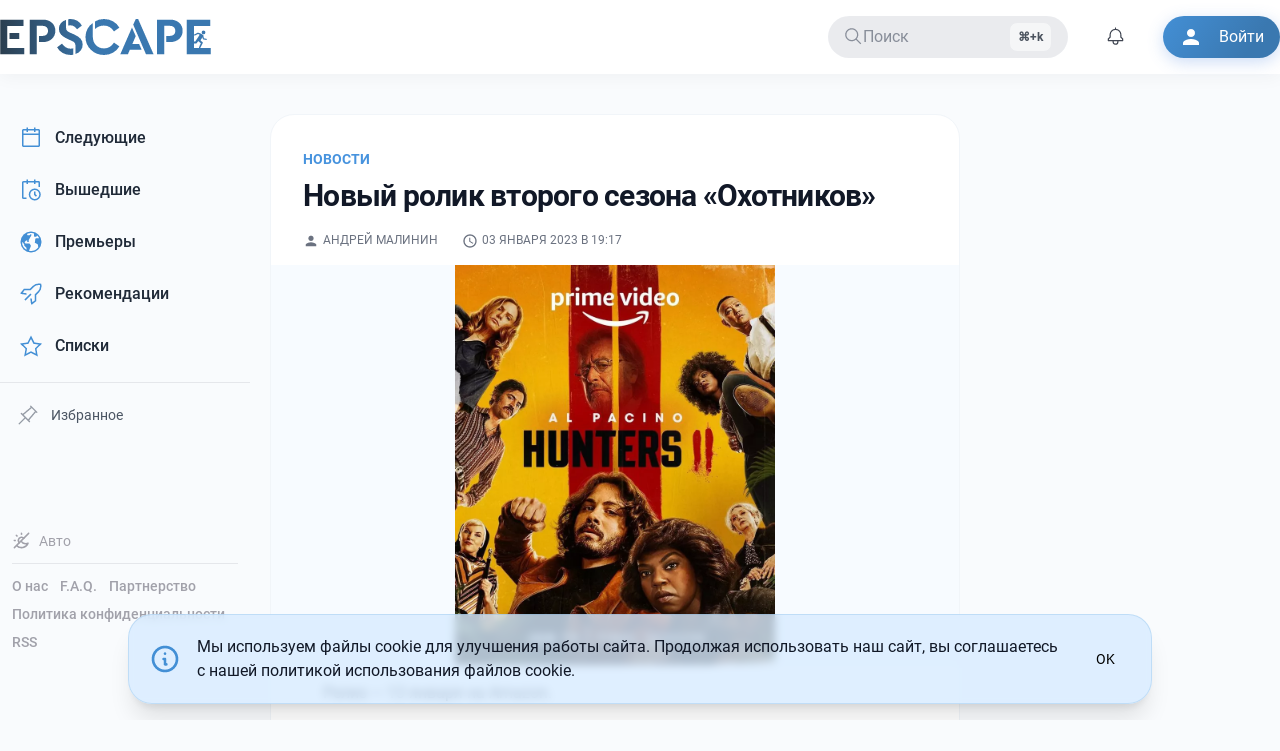

--- FILE ---
content_type: text/html; charset=UTF-8
request_url: https://epscape.com/news/novyy-rolik-vtorogo-sezona-ohotnikov
body_size: 9780
content:
<!DOCTYPE html>
<html lang="ru">
    <head>
        <meta charset="utf-8">
        <meta name="viewport" content="width=device-width,initial-scale=1">

        <link rel="alternate icon" href="/build/favicon.ico" type="image/png" sizes="16x16">
        <link rel="apple-touch-icon" href="/apple-touch-icon.png" sizes="180x180">

        <meta name="theme-color" content="#ffffff">

        <link rel="preconnect" href="https://i2.epscape.com/">

        <link rel="preconnect" href="https://api.epscape.com">

         <title>Новый ролик второго сезона «Охотников»</title><meta name="mobile-web-app-capable" content="yes"><meta name="theme-color" content="#fff"><meta name="application-name" content="EPSCAPE"><meta name="robots" content="all"><meta vmid="generator" name="generator" content="Кино и сериалы, новости и премьеры, даты выхода новых серий на EPSCAPE"><meta vmid="twitter:url" property="twitter:url" content="https://epscape.com/"><meta vmid="og:site_name" property="og:site_name" content="EPSCAPE"><meta vmid="twitter:site" property="twitter:site" content="EPSCAPE"><meta name="telegram:channel" content="@epscape"><meta property="fb:pages" content="656290504554841"><script vmid="yandex-rtb-store">window.yaContextCb=window.yaContextCb||[]</script><script vmid="yandex-rtb-script" src="https://yandex.ru/ads/system/context.js" async></script><link rel="alternate" type="application/rss+xml" title="EPSCAPE | Feed" href="https://epscape.com/feed/articles"><meta vmid="og:url" property="og:url" content="https://epscape.com/news/novyy-rolik-vtorogo-sezona-ohotnikov"><meta vmid="og:title" property="og:title" content="Новый ролик второго сезона «Охотников»"><meta vmid="description" name="description" content="Кино и сериалы, новости и премьеры, даты выхода новых серий на EPSCAPE"><meta vmid="og:description" property="og:description" content="Кино и сериалы, новости и премьеры, даты выхода новых серий на EPSCAPE"><meta vmid="twitter:description" property="twitter:description" content="Кино и сериалы, новости и премьеры, даты выхода новых серий на EPSCAPE"><meta vmid="og:type" property="og:type" content="article"><meta vmid="og:image" property="og:image" content="https://i2.epscape.com/images/original/vk%2F0f0be0e3d6c19e3390e6d506cea505de.jpg"><meta vmid="twitter:image" property="twitter:image" content="https://i2.epscape.com/images/original/vk%2F0f0be0e3d6c19e3390e6d506cea505de.jpg"><meta vmid="twitter:card" property="twitter:card" content="summary_large_image"><meta vmid="twitter:title" property="twitter:title" content="Новый ролик второго сезона «Охотников»"><meta vmid="tg:site_verification" property="tg:site_verification" content="EPSCAPE-IS-THE-BEST"><meta vmid="article:published_time" property="article:published_time" content="2023-01-03T19:17:56+00:00"><meta vmid="article:modified_time" property="article:modified_time" content="2023-01-03T19:17:56+00:00"><meta vmid="og:updated_time" property="og:updated_time" content="2023-01-03T19:17:56+00:00"><meta vmid="twitter:label1" name="twitter:label1" content="Written by"><meta vmid="twitter:label2" name="twitter:label2" content="Filed under"><meta vmid="twitter:data2" name="twitter:data2" content="Новости"><meta vmid="article:tag" property="article:tag" content="2023-01-03T19:17:56+00:00"><meta property="article:author" content=""><meta property="twitter:data1" content=""><meta property="article:author_url" content="https://epscape.com/user/7109/publications"><link rel="canonical" href="https://epscape.com/news/novyy-rolik-vtorogo-sezona-ohotnikov"><link rel="alternate" hreflang="ru" href="https://epscape.com/news/novyy-rolik-vtorogo-sezona-ohotnikov"><link rel="alternate" hreflang="ru-RU" href="https://epscape.ru/news/novyy-rolik-vtorogo-sezona-ohotnikov"><link rel="alternate" hreflang="x-default" href="https://epscape.com/news/novyy-rolik-vtorogo-sezona-ohotnikov"><meta name="head:count" content="38"> 

        

         
        <script>
            const currentHostname = window.location.hostname;
            const hostnameEncoded = btoa(currentHostname);

            const allowedDomainsJSON = atob('WyJlcHNjYXBlLmNvbSIsImVwc2NhcGUucnUiXQ==');
            const allowedDomains = JSON.parse(allowedDomainsJSON);

            // Check if the hostname is one of our allowed domains
            const isAllowedDomain = allowedDomains.some(domain =>
                currentHostname === domain || currentHostname.endsWith('.' + domain)
            );

            if (!isAllowedDomain) {
                const canonicalHostname = atob('ZXBzY2FwZS5jb20=');
                window.location.href = 'https://' + canonicalHostname + window.location.pathname + window.location.search;
            }
        </script>
         

        <script src="https://www.googletagmanager.com/gtag/js?id=UA-54967598-1" async></script>
        <script type="application/javascript">
            window.dataLayer = window.dataLayer || [];
            function gtag(){dataLayer.push(arguments);}
            gtag('js', new Date());

            gtag('config', 'UA-54967598-1');
        </script>
      <script type="module" crossorigin src="/build/assets/index-4d6ae4fe.js"></script>
      <link rel="stylesheet" href="/build/assets/index-52c0dbda.css">
    </head>
    <body>
         <div id="app" data-page="{&quot;url&quot;:&quot;/news/novyy-rolik-vtorogo-sezona-ohotnikov&quot;,&quot;component&quot;:&quot;publications/detail&quot;,&quot;props&quot;:{&quot;canonical&quot;:&quot;https://epscape.com/news/novyy-rolik-vtorogo-sezona-ohotnikov&quot;,&quot;canonicalPath&quot;:&quot;/news/novyy-rolik-vtorogo-sezona-ohotnikov&quot;,&quot;currentDomain&quot;:&quot;epscape.com&quot;,&quot;isTelegramBot&quot;:false,&quot;post&quot;:{&quot;authors&quot;:[{&quot;id&quot;:7109,&quot;name&quot;:&quot;Андрей Малинин&quot;}],&quot;content&quot;:{&quot;blocks&quot;:[{&quot;data&quot;:{&quot;caption&quot;:&quot;&quot;,&quot;entity&quot;:{&quot;id&quot;:245905},&quot;image&quot;:{&quot;createdAt&quot;:&quot;2023-01-03T19:18:03+00:00&quot;,&quot;credit&quot;:null,&quot;doubt&quot;:false,&quot;height&quot;:1350,&quot;id&quot;:245905,&quot;name&quot;:&quot;&quot;,&quot;onImageServer&quot;:true,&quot;path&quot;:&quot;vk/0f0be0e3d6c19e3390e6d506cea505de.jpg&quot;,&quot;renderParameters&quot;:{&quot;16:9&quot;:{&quot;cropParams&quot;:{&quot;height&quot;:100,&quot;width&quot;:100,&quot;x&quot;:0,&quot;y&quot;:0},&quot;custom&quot;:false,&quot;height&quot;:100,&quot;width&quot;:100,&quot;x&quot;:0,&quot;y&quot;:0},&quot;1:1&quot;:{&quot;cropParams&quot;:{&quot;height&quot;:100,&quot;width&quot;:100,&quot;x&quot;:0,&quot;y&quot;:0},&quot;custom&quot;:false,&quot;height&quot;:100,&quot;width&quot;:100,&quot;x&quot;:0,&quot;y&quot;:0},&quot;2:3&quot;:{&quot;cropParams&quot;:{&quot;height&quot;:100,&quot;width&quot;:100,&quot;x&quot;:0,&quot;y&quot;:0},&quot;custom&quot;:false,&quot;height&quot;:100,&quot;width&quot;:100,&quot;x&quot;:0,&quot;y&quot;:0},&quot;3:2&quot;:{&quot;cropParams&quot;:{&quot;height&quot;:100,&quot;width&quot;:100,&quot;x&quot;:0,&quot;y&quot;:0},&quot;custom&quot;:false,&quot;height&quot;:100,&quot;width&quot;:100,&quot;x&quot;:0,&quot;y&quot;:0},&quot;4:3&quot;:{&quot;cropParams&quot;:{&quot;height&quot;:100,&quot;width&quot;:100,&quot;x&quot;:0,&quot;y&quot;:0},&quot;custom&quot;:false,&quot;height&quot;:100,&quot;width&quot;:100,&quot;x&quot;:0,&quot;y&quot;:0}},&quot;updatedAt&quot;:&quot;2023-01-03T19:18:03+00:00&quot;,&quot;v3&quot;:true,&quot;width&quot;:1080}},&quot;type&quot;:&quot;image&quot;},{&quot;data&quot;:{&quot;text&quot;:&quot;Релиз — 13 января на Amazon.&quot;},&quot;type&quot;:&quot;paragraph&quot;},{&quot;data&quot;:{&quot;image&quot;:null,&quot;source&quot;:&quot;youtube&quot;,&quot;source_id&quot;:&quot;vBE7dHShnjE&quot;},&quot;type&quot;:&quot;video&quot;}]},&quot;feed&quot;:{&quot;id&quot;:1,&quot;name&quot;:&quot;Новости&quot;,&quot;slug&quot;:&quot;news&quot;},&quot;id&quot;:31123,&quot;image&quot;:{&quot;credit&quot;:null,&quot;fullPath&quot;:&quot;https://i2.epscape.com/images/original/vk%2F0f0be0e3d6c19e3390e6d506cea505de.jpg&quot;,&quot;height&quot;:1350,&quot;id&quot;:245904,&quot;isOnImageServer&quot;:true,&quot;path&quot;:&quot;vk/0f0be0e3d6c19e3390e6d506cea505de.jpg&quot;,&quot;renderParameters&quot;:{&quot;16:9&quot;:{&quot;cropParams&quot;:{&quot;height&quot;:100,&quot;width&quot;:100,&quot;x&quot;:0,&quot;y&quot;:0},&quot;custom&quot;:false,&quot;height&quot;:100,&quot;width&quot;:100,&quot;x&quot;:0,&quot;y&quot;:0},&quot;1:1&quot;:{&quot;cropParams&quot;:{&quot;height&quot;:100,&quot;width&quot;:100,&quot;x&quot;:0,&quot;y&quot;:0},&quot;custom&quot;:false,&quot;height&quot;:100,&quot;width&quot;:100,&quot;x&quot;:0,&quot;y&quot;:0},&quot;2:3&quot;:{&quot;cropParams&quot;:{&quot;height&quot;:100,&quot;width&quot;:100,&quot;x&quot;:0,&quot;y&quot;:0},&quot;custom&quot;:false,&quot;height&quot;:100,&quot;width&quot;:100,&quot;x&quot;:0,&quot;y&quot;:0},&quot;3:2&quot;:{&quot;cropParams&quot;:{&quot;height&quot;:100,&quot;width&quot;:100,&quot;x&quot;:0,&quot;y&quot;:0},&quot;custom&quot;:false,&quot;height&quot;:100,&quot;width&quot;:100,&quot;x&quot;:0,&quot;y&quot;:0},&quot;4:3&quot;:{&quot;cropParams&quot;:{&quot;height&quot;:100,&quot;width&quot;:100,&quot;x&quot;:0,&quot;y&quot;:0},&quot;custom&quot;:false,&quot;height&quot;:100,&quot;width&quot;:100,&quot;x&quot;:0,&quot;y&quot;:0}},&quot;renders&quot;:{&quot;16:9&quot;:&quot;https://i2.epscape.com/images/render/vk%2F0f0be0e3d6c19e3390e6d506cea505de.jpg?ops=%7B%22smartcrop%22%3A%7B%22width%22%3A1080%2C%22aspectratio%22%3A%2216%3A9%22%7D%7D&amp;hash=6aabb934&quot;,&quot;1:1&quot;:&quot;https://i2.epscape.com/images/render/vk%2F0f0be0e3d6c19e3390e6d506cea505de.jpg?ops=%7B%22smartcrop%22%3A%7B%22width%22%3A1080%2C%22aspectratio%22%3A%221%3A1%22%7D%7D&amp;hash=42651fc1&quot;,&quot;2:3&quot;:&quot;https://i2.epscape.com/images/render/vk%2F0f0be0e3d6c19e3390e6d506cea505de.jpg?ops=%7B%22smartcrop%22%3A%7B%22width%22%3A1080%2C%22aspectratio%22%3A%222%3A3%22%7D%7D&amp;hash=c478e1cb&quot;,&quot;3:2&quot;:&quot;https://i2.epscape.com/images/render/vk%2F0f0be0e3d6c19e3390e6d506cea505de.jpg?ops=%7B%22smartcrop%22%3A%7B%22width%22%3A1080%2C%22aspectratio%22%3A%223%3A2%22%7D%7D&amp;hash=fc4e30aa&quot;,&quot;4:3&quot;:&quot;https://i2.epscape.com/images/render/vk%2F0f0be0e3d6c19e3390e6d506cea505de.jpg?ops=%7B%22smartcrop%22%3A%7B%22width%22%3A1080%2C%22aspectratio%22%3A%224%3A3%22%7D%7D&amp;hash=597ec4aa&quot;},&quot;v3&quot;:true,&quot;width&quot;:1080},&quot;mainTag&quot;:{&quot;id&quot;:1,&quot;name&quot;:&quot;Новости&quot;,&quot;slug&quot;:&quot;news&quot;},&quot;name&quot;:&quot;Новый ролик второго сезона «Охотников»&quot;,&quot;publishedAt&quot;:&quot;2023-01-03T19:17:56+00:00&quot;,&quot;slug&quot;:&quot;novyy-rolik-vtorogo-sezona-ohotnikov&quot;,&quot;tags&quot;:[{&quot;id&quot;:4,&quot;name&quot;:&quot;Трейлеры&quot;}],&quot;type&quot;:&quot;article&quot;,&quot;votesScore&quot;:0},&quot;readAlsoPosts&quot;:[{&quot;authors&quot;:[[]],&quot;content&quot;:{&quot;blocks&quot;:[{&quot;data&quot;:{&quot;caption&quot;:&quot;&quot;,&quot;entity&quot;:{&quot;id&quot;:459593}},&quot;type&quot;:&quot;image&quot;},{&quot;data&quot;:{&quot;text&quot;:&quot;Уайатт Рассел вернется к своей роли.&quot;},&quot;type&quot;:&quot;paragraph&quot;}]},&quot;fullWidth&quot;:false,&quot;hydratedContent&quot;:[],&quot;id&quot;:40515,&quot;image&quot;:{&quot;height&quot;:1266,&quot;id&quot;:459592,&quot;onImageServer&quot;:true,&quot;path&quot;:&quot;vk/a29e6b65bd1ef2580a73ebd9f1c9a5f5.jpg&quot;,&quot;v3&quot;:true,&quot;width&quot;:1266},&quot;mainTag&quot;:{&quot;id&quot;:1,&quot;name&quot;:&quot;Новости&quot;,&quot;slug&quot;:&quot;news&quot;},&quot;name&quot;:&quot;Apple запустил в работу приквел «Монарха», действие которого разворачивается во времена холодной войны&quot;,&quot;publishedAt&quot;:&quot;2025-11-28T07:20:31+00:00&quot;,&quot;slug&quot;:&quot;apple-zapustil-v-rabotu-prikvel-monarha-deystvie-kotorogo-razvorachivaetsya-vo&quot;,&quot;tags&quot;:[],&quot;type&quot;:&quot;article&quot;,&quot;votesScore&quot;:4},{&quot;authors&quot;:[[]],&quot;content&quot;:{&quot;blocks&quot;:[{&quot;data&quot;:{&quot;image&quot;:null,&quot;source&quot;:&quot;vk&quot;,&quot;source_id&quot;:&quot;oid=-69019591&amp;id=456255305&amp;hash=dad641994356a03e&quot;},&quot;type&quot;:&quot;video&quot;},{&quot;data&quot;:{&quot;text&quot;:&quot;Пауэлл выпиливает конкурентов-родственников ради наследства.&quot;},&quot;type&quot;:&quot;paragraph&quot;},{&quot;data&quot;:{&quot;text&quot;:&quot;Выйдет в прокат 27 февраля.&quot;},&quot;type&quot;:&quot;paragraph&quot;}]},&quot;fullWidth&quot;:false,&quot;hydratedContent&quot;:[],&quot;id&quot;:40513,&quot;image&quot;:{&quot;height&quot;:405,&quot;id&quot;:459468,&quot;onImageServer&quot;:true,&quot;path&quot;:&quot;vk/31ffa55e49ed33fa8cec4091a90bec1d.jpg&quot;,&quot;v3&quot;:true,&quot;width&quot;:720},&quot;mainTag&quot;:{&quot;id&quot;:1,&quot;name&quot;:&quot;Новости&quot;,&quot;slug&quot;:&quot;news&quot;},&quot;name&quot;:&quot;Трейлер фильма Джона Паттена Форда «Как совершить убийство» с Гленом Пауэллом и Маргарет Куэлли в главных ролях&quot;,&quot;publishedAt&quot;:&quot;2025-11-26T06:09:23+00:00&quot;,&quot;slug&quot;:&quot;treyler-filma-dzhona-pattena-forda-kak-sovershit-ubiystvo-s-glenom-pauellom-i&quot;,&quot;tags&quot;:[],&quot;type&quot;:&quot;article&quot;,&quot;votesScore&quot;:30},{&quot;authors&quot;:[[]],&quot;content&quot;:{&quot;blocks&quot;:[{&quot;data&quot;:{&quot;caption&quot;:&quot;&quot;,&quot;entity&quot;:{&quot;id&quot;:459452}},&quot;type&quot;:&quot;image&quot;},{&quot;data&quot;:{&quot;text&quot;:&quot;По словам источников Deadline, четвертый фильм «Час пик» запустили в производство. Режиссером выступит Бретт Ратнер, снявший три предыдущих фильма.&quot;},&quot;type&quot;:&quot;paragraph&quot;},{&quot;data&quot;:{&quot;text&quot;:&quot;Ожидается, что Джеки Чан и Крис Такер вернутся к своим ролям.&quot;},&quot;type&quot;:&quot;paragraph&quot;}]},&quot;fullWidth&quot;:false,&quot;hydratedContent&quot;:[],&quot;id&quot;:40512,&quot;image&quot;:{&quot;height&quot;:999,&quot;id&quot;:459451,&quot;onImageServer&quot;:true,&quot;path&quot;:&quot;vk/2e7ece69702a33814b493afd963436ef.jpg&quot;,&quot;v3&quot;:true,&quot;width&quot;:1471},&quot;mainTag&quot;:{&quot;id&quot;:1,&quot;name&quot;:&quot;Новости&quot;,&quot;slug&quot;:&quot;news&quot;},&quot;name&quot;:&quot;Новый «Час пик» запущен в производство&quot;,&quot;publishedAt&quot;:&quot;2025-11-25T20:28:00+00:00&quot;,&quot;slug&quot;:&quot;novyy-chas-pik-zapushten-v-proizvodstvo&quot;,&quot;tags&quot;:[],&quot;type&quot;:&quot;article&quot;,&quot;votesScore&quot;:42},{&quot;authors&quot;:[[]],&quot;content&quot;:{&quot;blocks&quot;:[{&quot;data&quot;:{&quot;image&quot;:null,&quot;source&quot;:&quot;vk&quot;,&quot;source_id&quot;:&quot;oid=-69019591&amp;id=456255304&amp;hash=dc691a0378b606ba&quot;},&quot;type&quot;:&quot;video&quot;},{&quot;data&quot;:{&quot;text&quot;:&quot;Релиз — 23 декабря.&quot;},&quot;type&quot;:&quot;paragraph&quot;}]},&quot;fullWidth&quot;:false,&quot;hydratedContent&quot;:[],&quot;id&quot;:40510,&quot;image&quot;:{&quot;height&quot;:405,&quot;id&quot;:459427,&quot;onImageServer&quot;:true,&quot;path&quot;:&quot;vk/bd000eab3e97668e4287678a7f4ad371.jpg&quot;,&quot;v3&quot;:true,&quot;width&quot;:720},&quot;mainTag&quot;:{&quot;id&quot;:1,&quot;name&quot;:&quot;Новости&quot;,&quot;slug&quot;:&quot;news&quot;},&quot;name&quot;:&quot;Трейлер минисериала Амадей\&quot; от канала Sky — Вольфганг Амадей Моцарт (Уилл Шарп) и Сальери (Пол Беттани)&quot;,&quot;publishedAt&quot;:&quot;2025-11-25T18:25:04+00:00&quot;,&quot;slug&quot;:&quot;treyler-miniseriala-amadey-ot-kanala-sky-volfgang-amadey-motsart-uill-sharp&quot;,&quot;tags&quot;:[],&quot;type&quot;:&quot;article&quot;,&quot;votesScore&quot;:46}],&quot;user&quot;:{&quot;loggedIn&quot;:false,&quot;user&quot;:null,&quot;accessToken&quot;:&quot;&quot;,&quot;followedProjects&quot;:&quot;&quot;}}}"><!--[--><div class="relative w-full h-full"><span></span><!--[--><header id="header"><div class="header bg-default"><div class="container mx-auto"><div class="header__inner"><div aria-haspopup="true" role="button" tabindex="0" class="mobile-btn xl:hidden" aria-label="Открыть меню"><svg class="icon icon--menu !fill-default" width="24" height="24"><!----><defs><!--[--><!--]--></defs><use href="#icon-menu"></use></svg></div><div class="brand-logo"><!--[--><a class="brand-logo__link" title="EPSCAPE" href="/"><!--[--><div class="brand-logo__inner"><div class="logo"><svg xmlns="http://www.w3.org/2000/svg" viewbox="0 0 1317 225.16"><defs><linearGradient id="gradient2"><stop offset="0%" stop-color="#2b3e4f"></stop><stop offset="45%" stop-color="#3a78b0"></stop></linearGradient></defs><g fill="url(#gradient2)"><path d="M1271.7 72.35a11.76 11.76 0 11-11.7 11.76 11.75 11.75 0 0111.7-11.76zM44.44 44.11h101.72V4H0v217.21h150.11v-40.16H44.44zm75.05 81.64V88.22H58.27v37.53zM322.86 23.21Q301 3.95 266.41 4h-81.64v217.21h44.44V42.79h37.2q15.46 0 24.19 8.73t8.72 22.55q0 14.48-8.72 23t-24.19 8.56H243v38.84h23.38q34.56 0 56.45-19.58t21.89-50.86q.03-31.56-21.86-50.82zm139.21 73.24l-24.69-10.86q-13.83-6.25-19.59-12.18T412 55.3V5.6q-20.41 5.93-32.75 20.73t-12.32 35.23q0 21.39 13.66 36.21t39 26.33L443 134.64q10.54 4.94 15.31 7.73a25.4 25.4 0 018.56 9.06q3.78 6.25 3.79 15.47v52q20.73-6.25 32.91-21.73T515.72 160q0-22-13.16-36.7t-40.49-26.85zm-75.72 57.61l-30.61 23a92 92 0 0034.56 35.23q22.07 12.82 51 12.83a62.23 62.23 0 0015.14-2v-39.76a70 70 0 01-16.79 2.3q-30.59 0-53.3-31.6zm94.15-89.54l30.29-23.37a80.6 80.6 0 00-28.48-29.79Q464 0 438.7 0a60.9 60.9 0 00-12.51 1.65v39.83a44.94 44.94 0 0112.18-2q25.34.02 42.13 25.04zm224.83-50.2Q680 0 649 0q-31.27 0-56 15.14v47.73q22.38-21.72 55.63-21.72 39.82 0 62.87 36.54L745.16 54a104 104 0 00-39.83-39.68zm-56 169.7q-30.61 0-50.37-20.25t-19.75-53.49V25a102.5 102.5 0 00-33.41 37 104 104 0 00-12.35 50.2q0 47.73 33.74 80.32t82.14 32.59q30.95 0 56.12-14.32a104.36 104.36 0 0039.67-39.66l-33.58-23.7q-23 36.57-62.17 36.57zm177.06-27.66l21.1-49.36-23.37-53.67-73.41 167.88h47.74l11.85-28.31h74.39l-15.8-36.54zM847.82 0L832 35.55l80 185.66h47.41L862.64 0zM1119 23.21Q1097.12 3.95 1062.55 4h-81.64v217.21h44.44V42.79h37.2q15.46 0 24.19 8.73t8.72 22.55q0 14.48-8.72 23t-24.19 8.56h-23.38v38.84h23.38q34.56 0 56.45-19.58t21.89-50.86q0-31.56-21.89-50.82zm198 157.84v40.16h-150.11V4h146.16v40.11h-101.72v96h9.36l5.38-8.5 1.74-2.75a1.24 1.24 0 010 .16l4.6-7 15.41-24-10.49-3.93-19.93 9.47c-2.94 1.24-6.23-1.44-5.3-4.49a3.87 3.87 0 012-2.31h.09l20.22-10.82a6.65 6.65 0 014.24 0l15.17 5.19c1.35 0 3.25.8 6.21 2.91l8.46 5.64a5.43 5.43 0 011.68 1.94 5.51 5.51 0 01.68 1.35l2.35 17.49 15.94 3.31a3.76 3.76 0 01-1.55 7.36l-16.5-3.3c-1.87-.46-3.74-1.27-4.21-3.16l-1.85-11.08-12.66 20.54 12.14 9.76c2.35 1.87 3.29 5.17 1.89 7.52l-14 27.83a6.46 6.46 0 01-1.65 1.87zm-105.67 0H1244a2.75 2.75 0 01-.22-.26c-.87-1.39-.89-3 .15-5.46l10.82-24-12.62-10.17c-.86-.56-2.13-1.37-4-2.51l-2.09 2.87h.1l-6.11 8a6.11 6.11 0 01-5.64 3.29h-13.11z"></path></g></svg></div></div><!--]--></a><!--]--></div><div id="main-menu" class="main-menu md:block"><ul class="navbar__items clearfix"><li class="navbar__item"><div class="relative px-4 h-42px cursor-pointer text-secondary bg-secondary radius-default op80 hover:op100 flex items-center justify-start gap-4 min-w-200px lg:min-w-240px"><div i-carbon-search></div><span class="flex-1 select-none">Поиск</span><span class="kbd hidden lg:inline justify-end">Ctrl+k</span></div></li><li class="navbar__item notification-icon-ref"><div class="relative p-2 h-42px cursor-pointer text-primary radius-default op80 hover:op100 flex items-center notification-icon-ref select-none"><div class="notification-icon-ref"><span class="animate-ping absolute right-2 top-2 inline-flex h-2 w-2 rounded-full bg-sky-400 op80"></span></div><div i-carbon-notification class="notification-icon-ref"></div></div><!----></li><li class="navbar__item"><a target="_blank" href="/user/login" class="btn btn--icon border-none bg-colorful !text-white !hover:text-white !active:text-white shadow-colorful"><svg class="icon icon--person btn__icon"><!----><defs><!--[--><!--]--></defs><use href="#icon-person"></use></svg><span class="btn__text">Войти</span></a></li></ul></div><div aria-haspopup="true" role="button" tabindex="0" class="mobile-btn md:hidden" aria-label="Поиск"><svg class="icon" width="26" height="26"><!----><defs><!--[--><!--]--></defs><use href="#icon-search"></use></svg></div><div aria-haspopup="true" role="button" tabindex="0" class="mobile-btn md:hidden" aria-label="Войти"><svg class="icon" width="26" height="26"><!----><defs><!--[--><!--]--></defs><use href="#icon-person"></use></svg></div></div></div></div></header><span></span><!--]--><main id="main" class="min-h-69vh md:pt-6"><div class="container mx-auto"><div class="flex py-4"><div class="hidden xl:block xl:w-250px"><aside class="fixed z-50 lg:z-0 lg:static lg:top-0"><div class="w-full h-full"><div class="fixed lg:w-250px"><div class="space-y-1"><!--[--><a class="font-normal text-gray-800 dark:text-gray-100 hover:bg-blue-100 dark:hover:bg-night-400 hover:border-l-primary-300 dark:hover:border-l-primary-600 block px-4 py-3 rounded-lg flex items-center transition-all duration-200 relative overflow-hidden group border-l-3 border-transparent" href="/schedule/next"><!--[--><span class="i-carbon-calendar mr-3 text-primary-500 dark:text-primary-400 text-xl"></span><span class="font-medium">Следующие</span><!--]--></a><a class="font-normal text-gray-800 dark:text-gray-100 hover:bg-blue-100 dark:hover:bg-night-400 hover:border-l-primary-300 dark:hover:border-l-primary-600 block px-4 py-3 rounded-lg flex items-center transition-all duration-200 relative overflow-hidden group border-l-3 border-transparent" href="/schedule/previous"><!--[--><span class="i-carbon-event-schedule mr-3 text-primary-500 dark:text-primary-400 text-xl"></span><span class="font-medium">Вышедшие</span><!--]--></a><a class="font-normal text-gray-800 dark:text-gray-100 hover:bg-blue-100 dark:hover:bg-night-400 hover:border-l-primary-300 dark:hover:border-l-primary-600 block px-4 py-3 rounded-lg flex items-center transition-all duration-200 relative overflow-hidden group border-l-3 border-transparent" href="/schedule/premieres"><!--[--><span class="i-carbon-earth-filled mr-3 text-primary-500 dark:text-primary-400 text-xl"></span><span class="font-medium">Премьеры</span><!--]--></a><a class="font-normal text-gray-800 dark:text-gray-100 hover:bg-blue-100 dark:hover:bg-night-400 hover:border-l-primary-300 dark:hover:border-l-primary-600 block px-4 py-3 rounded-lg flex items-center transition-all duration-200 relative overflow-hidden group border-l-3 border-transparent" href="/recommendations"><!--[--><span class="i-carbon-rocket mr-3 text-primary-500 dark:text-primary-400 text-xl"></span><span class="font-medium">Рекомендации</span><!--]--></a><a class="font-normal text-gray-800 dark:text-gray-100 hover:bg-blue-100 dark:hover:bg-night-400 hover:border-l-primary-300 dark:hover:border-l-primary-600 block px-4 py-3 rounded-lg flex items-center transition-all duration-200 relative overflow-hidden group border-l-3 border-transparent" href="/custom-list"><!--[--><span class="i-carbon-star mr-3 text-primary-500 dark:text-primary-400 text-xl"></span><span class="font-medium">Списки</span><!--]--></a><!--]--><div id="pinned-projects" class="py-2"><div class="h-px w-full bg-gray-200 dark:bg-night-300"></div></div><button class="block px-4 py-2 rounded-lg flex items-center transition-all duration-200 relative overflow-hidden w-full border-transparent border border-dashed border-gray-200 dark:border-gray-700 hover:border-gray-300 dark:hover:border-gray-600 font-normal text-gray-600 dark:text-gray-400 hover:text-gray-800 dark:hover:text-gray-200 hover:bg-gray-50 dark:hover:bg-night-500 text-sm"><span class="i-carbon-pin mr-3 text-gray-500 dark:text-gray-400 text-lg opacity-70"></span><span class="font-normal">Избранное</span></button><!----></div></div></div><div class="w-auto lg:w-250px hidden-vertical-sm fixed bottom-0 p-3 mb-12"><div class="mb-3"><span></span></div><div class="h-px w-auto bg-gray-200 dark:bg-night-300 my-3"></div><div class="flex flex-wrap text-sm"><!--[--><!--[--><a class="hyperlink-secondary mr-3 mb-2 font-medium hover:text-primary-500 dark:hover:text-primary-400 transition-colors duration-200" href="/page/about"><!--[-->О нас<!--]--></a><!--]--><!--[--><a class="hyperlink-secondary mr-3 mb-2 font-medium hover:text-primary-500 dark:hover:text-primary-400 transition-colors duration-200" href="/page/faq"><!--[-->F.A.Q.<!--]--></a><!--]--><!--[--><a class="hyperlink-secondary mr-3 mb-2 font-medium hover:text-primary-500 dark:hover:text-primary-400 transition-colors duration-200" href="/page/partnership"><!--[-->Партнерство<!--]--></a><!--]--><!--[--><a class="hyperlink-secondary mr-3 mb-2 font-medium hover:text-primary-500 dark:hover:text-primary-400 transition-colors duration-200" href="/page/privacy-policy"><!--[-->Политика конфиденциальности<!--]--></a><!--]--><!--[--><a href="/feed/articles" class="hyperlink-secondary mr-3 mb-2 font-medium hover:text-primary-500 dark:hover:text-primary-400 transition-colors duration-200" target="_blank">RSS</a><!--]--><!--]--></div></div></aside></div><div class="relative w-full xl:w-[calc(100%_-_250px)] xl:pl-[20px] 2xl:pl-[100px] min-h-69vh"><!--[--><!--[--><div class="layout layout--right"><div class="layout__main"><div class="article isle isle--border mb-10"><article class="article__content"><header class="post__header m-pd mb-4 mt-8 lg:mx-8"><div class="post__feed -mb-2"><a class="uppercase text-sm text-primary-400 font-semibold" href="/news"><!--[-->Новости<!--]--></a></div><div class="post__title"><h1 id="headline" class="title">Новый ролик второго сезона «Охотников»</h1></div><!----><div class="post__meta mt-2 text-xs text-secondary fill-secondary uppercase clear-both fill-default"><span class="post__meta-item mr-4"><svg class="icon inline"><!----><defs><!--[--><!--]--></defs><use href="#icon-person"></use></svg><!--[--><!--[--><a class="mr-2" href="/user/7109/publications"><!--[-->Андрей Малинин<!--]--></a><!--]--><!--]--></span><span class="post__meta-item"><svg class="icon inline"><!----><defs><!--[--><!--]--></defs><use href="#icon-schedule"></use></svg><time datetime="2023-01-03T19:17:56+00:00">03 января 2023 в 19:17</time></span></div></header><!----><div class="post__body prose dark:prose-invert max-w-none"><div class="post-content"><!--[--><!--[--><div class="w-full my-4 my-4" is-telegram-bot="false" style="display:inherit;"><!--[--><div id="image_27215" class="post__image my-2 post__image--vertical"><a href="https://i2.epscape.com/images/original/vk%2F0f0be0e3d6c19e3390e6d506cea505de.jpg" data-pswp-width="1080" data-pswp-height="1350" target="_blank"><!--[--><picture><!--[--><source srcset="https://i2.epscape.com/images/render/vk%2F0f0be0e3d6c19e3390e6d506cea505de.jpg?width=600&amp;type=webp" media="(max-width: 767px)" type="image/webp"><source srcset="https://i2.epscape.com/images/render/vk%2F0f0be0e3d6c19e3390e6d506cea505de.jpg?width=800&amp;type=webp" media="(min-width: 768px)" type="image/webp"><!--]--><!--[--><source srcset="https://i2.epscape.com/images/render/vk%2F0f0be0e3d6c19e3390e6d506cea505de.jpg?width=600" media="(max-width: 767px)" type="image/jpeg"><source srcset="https://i2.epscape.com/images/render/vk%2F0f0be0e3d6c19e3390e6d506cea505de.jpg?width=800" media="(min-width: 768px)" type="image/jpeg"><!--]--><img src="https://i2.epscape.com/images/render/vk%2F0f0be0e3d6c19e3390e6d506cea505de.jpg?width=600" alt="" loading="lazy" class=""></picture><!--]--></a></div><!--]--><div class="prose m-pd mx-auto"><!----></div></div><!--]--><!--[--><!--[--><div class="m-pd mx-auto prose"><p class="my-4 text-md text-default" style="flex:1;">Релиз — 13 января на Amazon.</p></div><!--]--><!--]--><!--[--><!--[--><div class="my-4"><div class="post__block post__video" style="flex:calc(16/9);"><div class="video-placeholder" data-source-id="vBE7dHShnjE" data-source="youtube"><img src="https://i2.epscape.com/images/original/vk%2F0f0be0e3d6c19e3390e6d506cea505de.jpg" alt="vBE7dHShnjE" loading="lazy"><div class="play-overlay flex items-center justify-center"><svg><!----><defs><!--[--><!--]--></defs><use href="#icon-play-circle"></use></svg></div></div></div></div><!--]--><!--]--><!--]--></div></div><div class="post__footer my-2"><!----><div class="m-pd lg:px-8 py-4"><!--[--><!--]--></div><div class="block py-2 px-4 lg:px-8"><!--[--><div class="block"><div class="inline-flex radius-normal bg-gray-100 dark:bg-gray-700 overflow-hidden"><div class="inline-flex"><div class="post__action"><div i-carbon-chevron-up></div></div><div class="post__action"><div class="text-default text-center text-sm py-8px">0</div></div><div class="post__action"><div i-carbon-chevron-down></div></div></div></div></div><!--]--></div></div><script type="application/ld+json"></script></article></div><!----><div class="article-sharing border-default py-4 px-8 radius-default"><div class="article-sharing__title text-secondary">Поделиться:</div><div class="article-sharing__links"><a href="//vk.com/share.php?url=https://epscape.com/news/novyy-rolik-vtorogo-sezona-ohotnikov" class="share-button vk-logo" target="_blank"><svg class="mx-auto"><!----><defs><!--[--><!--]--></defs><use href="#icon-vk"></use></svg></a><a href="//www.facebook.com/sharer/sharer.php?u=https://epscape.com/news/novyy-rolik-vtorogo-sezona-ohotnikov" class="share-button facebook-logo" target="_blank"><svg class="mx-auto"><!----><defs><!--[--><!--]--></defs><use href="#icon-facebook"></use></svg></a><a href="//twitter.com/intent/tweet?url=https://epscape.com/news/novyy-rolik-vtorogo-sezona-ohotnikov&amp;text=undefined&amp;via=epscapecom&amp;related=EPSCAPE" class="share-button twitter-logo" target="_blank"><svg class="mx-auto"><!----><defs><!--[--><!--]--></defs><use href="#icon-twitter"></use></svg></a><a href="//telegram.me/share/url?url=https://epscape.com/news/novyy-rolik-vtorogo-sezona-ohotnikov&amp;text=undefined" class="share-button twitter-logo" target="_blank"><svg class="mx-auto"><!----><defs><!--[--><!--]--></defs><use href="#icon-telegram"></use></svg></a></div></div></div><div class="content__sidebar"><div class="banner-wrapper"><span></span></div></div></div><div class="layout layout--right"><div class="layout__main"><!--[--><div class="block m-pd mt-12"><div class="block__title"><h2 class="title">Читайте также</h2></div><div class="block__content"><!--[--><div class="block my-8"><div class="post-preview bg-primary radius-big border-default overflow-hidden flex flex-col lg:flex-row"><a class="w-full lg:w-5/12" href="/news/apple-zapustil-v-rabotu-prikvel-monarha-deystvie-kotorogo-razvorachivaetsya-vo"><!--[--><!--[--><picture><!--[--><source srcset="https://i2.epscape.com/images/render/vk%2Fa29e6b65bd1ef2580a73ebd9f1c9a5f5.jpg?width=600&amp;type=webp" media="(max-width: 767px)" type="image/webp"><!--]--><!--[--><source srcset="https://i2.epscape.com/images/render/vk%2Fa29e6b65bd1ef2580a73ebd9f1c9a5f5.jpg?width=600" media="(max-width: 767px)" type="image/jpeg"><!--]--><img src="https://i2.epscape.com/images/render/vk%2Fa29e6b65bd1ef2580a73ebd9f1c9a5f5.jpg?width=600" alt="Apple запустил в работу приквел «Монарха», действие которого разворачивается во времена холодной войны" loading="lazy" class=""></picture><!--]--><!--]--></a><div class="px-4 pt-6 pb-8 w-full lg:w-7/12"><div class="mb-4 text-sm text-secondary"><a class="" href="/news"><!--[-->Новости<!--]--></a> / <span>сегодня в 7:20</span></div><a class="font-bold" href="/news/apple-zapustil-v-rabotu-prikvel-monarha-deystvie-kotorogo-razvorachivaetsya-vo"><!--[--><h3 class="text-default text-lg lg:text-xl">Apple запустил в работу приквел «Монарха», действие которого разворачивается во времена холодной войны</h3><!--]--></a></div></div></div><div class="block my-8"><div class="post-preview bg-primary radius-big border-default overflow-hidden flex flex-col lg:flex-row"><a class="w-full lg:w-5/12" href="/news/treyler-filma-dzhona-pattena-forda-kak-sovershit-ubiystvo-s-glenom-pauellom-i"><!--[--><!--[--><picture><!--[--><source srcset="https://i2.epscape.com/images/render/vk%2F31ffa55e49ed33fa8cec4091a90bec1d.jpg?width=600&amp;type=webp" media="(max-width: 767px)" type="image/webp"><!--]--><!--[--><source srcset="https://i2.epscape.com/images/render/vk%2F31ffa55e49ed33fa8cec4091a90bec1d.jpg?width=600" media="(max-width: 767px)" type="image/jpeg"><!--]--><img src="https://i2.epscape.com/images/render/vk%2F31ffa55e49ed33fa8cec4091a90bec1d.jpg?width=600" alt="Трейлер фильма Джона Паттена Форда «Как совершить убийство» с Гленом Пауэллом и Маргарет Куэлли в главных ролях" loading="lazy" class=""></picture><!--]--><!--]--></a><div class="px-4 pt-6 pb-8 w-full lg:w-7/12"><div class="mb-4 text-sm text-secondary"><a class="" href="/news"><!--[-->Новости<!--]--></a> / <span>26 ноября в 6:09</span></div><a class="font-bold" href="/news/treyler-filma-dzhona-pattena-forda-kak-sovershit-ubiystvo-s-glenom-pauellom-i"><!--[--><h3 class="text-default text-lg lg:text-xl">Трейлер фильма Джона Паттена Форда «Как совершить убийство» с Гленом Пауэллом и Маргарет Куэлли в главных ролях</h3><!--]--></a></div></div></div><div class="block my-8"><div class="post-preview bg-primary radius-big border-default overflow-hidden flex flex-col lg:flex-row"><a class="w-full lg:w-5/12" href="/news/novyy-chas-pik-zapushten-v-proizvodstvo"><!--[--><!--[--><picture><!--[--><source srcset="https://i2.epscape.com/images/render/vk%2F2e7ece69702a33814b493afd963436ef.jpg?width=600&amp;type=webp" media="(max-width: 767px)" type="image/webp"><!--]--><!--[--><source srcset="https://i2.epscape.com/images/render/vk%2F2e7ece69702a33814b493afd963436ef.jpg?width=600" media="(max-width: 767px)" type="image/jpeg"><!--]--><img src="https://i2.epscape.com/images/render/vk%2F2e7ece69702a33814b493afd963436ef.jpg?width=600" alt="Новый «Час пик» запущен в производство" loading="lazy" class=""></picture><!--]--><!--]--></a><div class="px-4 pt-6 pb-8 w-full lg:w-7/12"><div class="mb-4 text-sm text-secondary"><a class="" href="/news"><!--[-->Новости<!--]--></a> / <span>25 ноября в 20:28</span></div><a class="font-bold" href="/news/novyy-chas-pik-zapushten-v-proizvodstvo"><!--[--><h3 class="text-default text-lg lg:text-xl">Новый «Час пик» запущен в производство</h3><!--]--></a></div></div></div><div class="block my-8"><div class="post-preview bg-primary radius-big border-default overflow-hidden flex flex-col lg:flex-row"><a class="w-full lg:w-5/12" href="/news/treyler-miniseriala-amadey-ot-kanala-sky-volfgang-amadey-motsart-uill-sharp"><!--[--><!--[--><picture><!--[--><source srcset="https://i2.epscape.com/images/render/vk%2Fbd000eab3e97668e4287678a7f4ad371.jpg?width=600&amp;type=webp" media="(max-width: 767px)" type="image/webp"><!--]--><!--[--><source srcset="https://i2.epscape.com/images/render/vk%2Fbd000eab3e97668e4287678a7f4ad371.jpg?width=600" media="(max-width: 767px)" type="image/jpeg"><!--]--><img src="https://i2.epscape.com/images/render/vk%2Fbd000eab3e97668e4287678a7f4ad371.jpg?width=600" alt="Трейлер минисериала Амадей&quot; от канала Sky — Вольфганг Амадей Моцарт (Уилл Шарп) и Сальери (Пол Беттани)" loading="lazy" class=""></picture><!--]--><!--]--></a><div class="px-4 pt-6 pb-8 w-full lg:w-7/12"><div class="mb-4 text-sm text-secondary"><a class="" href="/news"><!--[-->Новости<!--]--></a> / <span>25 ноября в 18:25</span></div><a class="font-bold" href="/news/treyler-miniseriala-amadey-ot-kanala-sky-volfgang-amadey-motsart-uill-sharp"><!--[--><h3 class="text-default text-lg lg:text-xl">Трейлер минисериала Амадей&quot; от канала Sky — Вольфганг Амадей Моцарт (Уилл Шарп) и Сальери (Пол Беттани)</h3><!--]--></a></div></div></div><!--]--></div></div><!--]--></div><div class="layout__sidebar"></div></div><!--]--><!--]--></div></div></div></main><footer id="footer" class="footer bg-default"><!--[--><div class="container mx-auto m-pd"><div class="footer__top"><div class="footer__info flex justify-between items-center mb-2"><div><span class="footer__brand text-default">EPSCAPE</span><span class="footer__tagline">Наша работа загадочна и важна</span></div><div><span></span></div></div><div class="footer__middle"><ul class="footer-links"><li><a class="link-default" href="/page/about"><!--[-->О нас<!--]--></a></li><li><a class="link-default" href="/page/faq"><!--[-->F.A.Q.<!--]--></a></li><li><a class="link-default" href="/page/partnership"><!--[-->Сотрудничество<!--]--></a></li><li><a class="link-default" href="/page/privacy-policy"><!--[-->Политика конфиденциальности<!--]--></a></li><li><a class="link-default" href="/feed/articles" target="_blank" rel="noopener noreferrer">RSS</a></li></ul></div><div class="footer__bottom text-default"> EPSCAPE © 2014 — 2025</div></div></div><!--]--></footer><!--[--><button id="focus-button" class="border-none h-0px w-0px fixed pointer-events-none left-0 bottom-0"></button><!--]--></div><span></span><!--]--></div> 

        
        <script type="application/javascript">window.pageContext = {"store":{"alert":{"alerts":{}},"app":{"currentDomain":"epscape.com","currentUrl":"","isDarkMode":false,"isYandexAdsEnabled":true},"auth":{"accessToken":null,"followedProjects":"","loggedIn":false,"user":{"username":null}},"notifications":{"hasNotifications":false,"listenersSet":false,"notifications":[],"panelOpened":false},"pinnedProjects":{"loading":false,"projects":[]},"publicationsVotes":{"votes":{}},"search":{"error":null,"hotkeysSet":false,"opened":false,"query":"","recentlyVisitedPeople":{"items":[]},"recentlyVisitedProjects":{"items":[]},"results":{"items":[]},"searching":false}}}</script>
        

        <script type="application/ld+json">
            {
                "@context": "http://schema.org",
                "@type": "WebSite",
                "name": "EPSCAPE",
                "alternateName": "EPSCAPE | Кино и сериалы",
                "url": "https://epscape.com",
                "sameAs": [
                    "https://t.me/epscape",
                    "https://www.facebook.com/epscapecom",
                    "https://twitter.com/epscapecom"
                ],
                "logo": "https://epscape.com/icons/apple-touch-icon-60x60.png",
                "image": "https://epscape.com/icons/apple-touch-icon-60x60.png",
                "potentialAction": {
                    "@type": "SearchAction",
                    "target": "https://epscape.com/explore?q={search_term_string}",
                    "query-input": "required name=search_term_string"
                }
            }
        </script>

        <script type="text/javascript">
            (function(m,e,t,r,i,k,a){m[i]=m[i]||function(){(m[i].a=m[i].a||[]).push(arguments)};
                m[i].l=1*new Date();k=e.createElement(t),a=e.getElementsByTagName(t)[0],k.async=1,k.src=r,a.parentNode.insertBefore(k,a)})
            (window, document, "script", "https://mc.yandex.ru/metrika/tag.js", "ym");

            ym(24712253, "init", {
                clickmap:true,
                trackLinks:true,
                accurateTrackBounce:true
            });
        </script>
        <noscript><div><img src="https://mc.yandex.ru/watch/24712253" style="position:absolute; left:-9999px;" alt="" /></div></noscript>

        <script type="text/javascript">
            (function() {
                const prefersDark = window.matchMedia && window.matchMedia('(prefers-color-scheme: dark)').matches
                const setting = localStorage.getItem('vueuse-color-scheme') || 'auto'
                if (setting === 'dark' || (prefersDark && setting !== 'light'))
                    document.documentElement.classList.toggle('dark', true)
            })()
        </script>
    <script defer src="https://static.cloudflareinsights.com/beacon.min.js/vcd15cbe7772f49c399c6a5babf22c1241717689176015" integrity="sha512-ZpsOmlRQV6y907TI0dKBHq9Md29nnaEIPlkf84rnaERnq6zvWvPUqr2ft8M1aS28oN72PdrCzSjY4U6VaAw1EQ==" data-cf-beacon='{"version":"2024.11.0","token":"af30cf5b2bb74b2f96c2dd8b6398de45","r":1,"server_timing":{"name":{"cfCacheStatus":true,"cfEdge":true,"cfExtPri":true,"cfL4":true,"cfOrigin":true,"cfSpeedBrain":true},"location_startswith":null}}' crossorigin="anonymous"></script>
</body>
</html>


--- FILE ---
content_type: text/css; charset=utf-8
request_url: https://epscape.com/build/assets/index-52c0dbda.css
body_size: 29599
content:
@charset "UTF-8";.v-loader[data-v-b5f2ee0c]{display:block;width:1.25rem;height:1.25rem;border-radius:50%;border-style:solid;border-width:.125rem;border-top-color:#2787f5;border-left-color:#fff;border-right-color:#fff;border-bottom-color:#fff;animation:spin-b5f2ee0c 2s linear infinite}@keyframes spin-b5f2ee0c{0%{transform:rotate(0)}to{transform:rotate(360deg)}}.v-vk-login[data-v-ab2d2378]{display:flex;color:#fff;align-items:center;padding:.5rem 1rem;border-radius:.25rem;box-sizing:border-box;justify-content:center;border:1px solid rgba(255,255,255,.05);background-color:#2c8af5}.v-vk-login[data-v-ab2d2378] *,.v-vk-login[data-v-ab2d2378] *:before,.v-vk-login[data-v-ab2d2378] *:after{box-sizing:inherit}.v-vk-login[disabled][data-v-ab2d2378]{opacity:.75;cursor:not-allowed;background-color:#0a6ddf}.v-vk-login[disabled][data-v-ab2d2378]:hover{background-color:#0a6ddf}.v-vk-login[data-v-ab2d2378]:hover{background-color:#3f95f6}.v-vk-login[data-v-ab2d2378]:focus{outline-width:0;box-shadow:0 0 0 1px #2787f580}.v-vk-logo[data-v-ab2d2378]{width:1.25rem;height:1.25rem;fill:#fff}.v-vk-logo[data-v-ab2d2378],.v-vk-loader[data-v-ab2d2378]{opacity:.925;margin-right:1.25ch}.slide-up-enter-active[data-v-1f363fec],.slide-up-leave-active[data-v-1f363fec]{transition:all .4s cubic-bezier(.175,.885,.32,1.275)}.slide-up-enter-from[data-v-1f363fec],.slide-up-leave-to[data-v-1f363fec]{transform:translateY(30px);opacity:0}:root{--el-color-white:#ffffff;--el-color-black:#000000;--el-color-primary-rgb:64,158,255;--el-color-success-rgb:103,194,58;--el-color-warning-rgb:230,162,60;--el-color-danger-rgb:245,108,108;--el-color-error-rgb:245,108,108;--el-color-info-rgb:144,147,153;--el-font-size-extra-large:20px;--el-font-size-large:18px;--el-font-size-medium:16px;--el-font-size-base:14px;--el-font-size-small:13px;--el-font-size-extra-small:12px;--el-font-family:"Helvetica Neue",Helvetica,"PingFang SC","Hiragino Sans GB","Microsoft YaHei","微软雅黑",Arial,sans-serif;--el-font-weight-primary:500;--el-font-line-height-primary:24px;--el-index-normal:1;--el-index-top:1000;--el-index-popper:2000;--el-border-radius-base:4px;--el-border-radius-small:2px;--el-border-radius-round:20px;--el-border-radius-circle:100%;--el-transition-duration:.3s;--el-transition-duration-fast:.2s;--el-transition-function-ease-in-out-bezier:cubic-bezier(.645, .045, .355, 1);--el-transition-function-fast-bezier:cubic-bezier(.23, 1, .32, 1);--el-transition-all:all var(--el-transition-duration) var(--el-transition-function-ease-in-out-bezier);--el-transition-fade:opacity var(--el-transition-duration) var(--el-transition-function-fast-bezier);--el-transition-md-fade:transform var(--el-transition-duration) var(--el-transition-function-fast-bezier),opacity var(--el-transition-duration) var(--el-transition-function-fast-bezier);--el-transition-fade-linear:opacity var(--el-transition-duration-fast) linear;--el-transition-border:border-color var(--el-transition-duration-fast) var(--el-transition-function-ease-in-out-bezier);--el-transition-box-shadow:box-shadow var(--el-transition-duration-fast) var(--el-transition-function-ease-in-out-bezier);--el-transition-color:color var(--el-transition-duration-fast) var(--el-transition-function-ease-in-out-bezier);--el-component-size-large:40px;--el-component-size:32px;--el-component-size-small:24px}:root{color-scheme:light;--el-color-white:#ffffff;--el-color-black:#000000;--el-color-primary:#409eff;--el-color-primary-light-3:#79bbff;--el-color-primary-light-5:#a0cfff;--el-color-primary-light-7:#c6e2ff;--el-color-primary-light-8:#d9ecff;--el-color-primary-light-9:#ecf5ff;--el-color-primary-dark-2:#337ecc;--el-color-success:#67c23a;--el-color-success-light-3:#95d475;--el-color-success-light-5:#b3e19d;--el-color-success-light-7:#d1edc4;--el-color-success-light-8:#e1f3d8;--el-color-success-light-9:#f0f9eb;--el-color-success-dark-2:#529b2e;--el-color-warning:#e6a23c;--el-color-warning-light-3:#eebe77;--el-color-warning-light-5:#f3d19e;--el-color-warning-light-7:#f8e3c5;--el-color-warning-light-8:#faecd8;--el-color-warning-light-9:#fdf6ec;--el-color-warning-dark-2:#b88230;--el-color-danger:#f56c6c;--el-color-danger-light-3:#f89898;--el-color-danger-light-5:#fab6b6;--el-color-danger-light-7:#fcd3d3;--el-color-danger-light-8:#fde2e2;--el-color-danger-light-9:#fef0f0;--el-color-danger-dark-2:#c45656;--el-color-error:#f56c6c;--el-color-error-light-3:#f89898;--el-color-error-light-5:#fab6b6;--el-color-error-light-7:#fcd3d3;--el-color-error-light-8:#fde2e2;--el-color-error-light-9:#fef0f0;--el-color-error-dark-2:#c45656;--el-color-info:#909399;--el-color-info-light-3:#b1b3b8;--el-color-info-light-5:#c8c9cc;--el-color-info-light-7:#dedfe0;--el-color-info-light-8:#e9e9eb;--el-color-info-light-9:#f4f4f5;--el-color-info-dark-2:#73767a;--el-bg-color:#ffffff;--el-bg-color-page:#f2f3f5;--el-bg-color-overlay:#ffffff;--el-text-color-primary:#303133;--el-text-color-regular:#606266;--el-text-color-secondary:#909399;--el-text-color-placeholder:#a8abb2;--el-text-color-disabled:#c0c4cc;--el-border-color:#dcdfe6;--el-border-color-light:#e4e7ed;--el-border-color-lighter:#ebeef5;--el-border-color-extra-light:#f2f6fc;--el-border-color-dark:#d4d7de;--el-border-color-darker:#cdd0d6;--el-fill-color:#f0f2f5;--el-fill-color-light:#f5f7fa;--el-fill-color-lighter:#fafafa;--el-fill-color-extra-light:#fafcff;--el-fill-color-dark:#ebedf0;--el-fill-color-darker:#e6e8eb;--el-fill-color-blank:#ffffff;--el-box-shadow:0px 12px 32px 4px rgba(0, 0, 0, .04),0px 8px 20px rgba(0, 0, 0, .08);--el-box-shadow-light:0px 0px 12px rgba(0, 0, 0, .12);--el-box-shadow-lighter:0px 0px 6px rgba(0, 0, 0, .12);--el-box-shadow-dark:0px 16px 48px 16px rgba(0, 0, 0, .08),0px 12px 32px rgba(0, 0, 0, .12),0px 8px 16px -8px rgba(0, 0, 0, .16);--el-disabled-bg-color:var(--el-fill-color-light);--el-disabled-text-color:var(--el-text-color-placeholder);--el-disabled-border-color:var(--el-border-color-light);--el-overlay-color:rgba(0, 0, 0, .8);--el-overlay-color-light:rgba(0, 0, 0, .7);--el-overlay-color-lighter:rgba(0, 0, 0, .5);--el-mask-color:rgba(255, 255, 255, .9);--el-mask-color-extra-light:rgba(255, 255, 255, .3);--el-border-width:1px;--el-border-style:solid;--el-border-color-hover:var(--el-text-color-disabled);--el-border:var(--el-border-width) var(--el-border-style) var(--el-border-color);--el-svg-monochrome-grey:var(--el-border-color)}.fade-in-linear-enter-active,.fade-in-linear-leave-active{transition:var(--el-transition-fade-linear)}.fade-in-linear-enter-from,.fade-in-linear-leave-to{opacity:0}.el-fade-in-linear-enter-active,.el-fade-in-linear-leave-active{transition:var(--el-transition-fade-linear)}.el-fade-in-linear-enter-from,.el-fade-in-linear-leave-to{opacity:0}.el-fade-in-enter-active,.el-fade-in-leave-active{transition:all var(--el-transition-duration) cubic-bezier(.55,0,.1,1)}.el-fade-in-enter-from,.el-fade-in-leave-active{opacity:0}.el-zoom-in-center-enter-active,.el-zoom-in-center-leave-active{transition:all var(--el-transition-duration) cubic-bezier(.55,0,.1,1)}.el-zoom-in-center-enter-from,.el-zoom-in-center-leave-active{opacity:0;transform:scaleX(0)}.el-zoom-in-top-enter-active,.el-zoom-in-top-leave-active{opacity:1;transform:scaleY(1);transition:var(--el-transition-md-fade);transform-origin:center top}.el-zoom-in-top-enter-active[data-popper-placement^=top],.el-zoom-in-top-leave-active[data-popper-placement^=top]{transform-origin:center bottom}.el-zoom-in-top-enter-from,.el-zoom-in-top-leave-active{opacity:0;transform:scaleY(0)}.el-zoom-in-bottom-enter-active,.el-zoom-in-bottom-leave-active{opacity:1;transform:scaleY(1);transition:var(--el-transition-md-fade);transform-origin:center bottom}.el-zoom-in-bottom-enter-from,.el-zoom-in-bottom-leave-active{opacity:0;transform:scaleY(0)}.el-zoom-in-left-enter-active,.el-zoom-in-left-leave-active{opacity:1;transform:scale(1);transition:var(--el-transition-md-fade);transform-origin:top left}.el-zoom-in-left-enter-from,.el-zoom-in-left-leave-active{opacity:0;transform:scale(.45)}.collapse-transition{transition:var(--el-transition-duration) height ease-in-out,var(--el-transition-duration) padding-top ease-in-out,var(--el-transition-duration) padding-bottom ease-in-out}.el-collapse-transition-enter-active,.el-collapse-transition-leave-active{transition:var(--el-transition-duration) max-height ease-in-out,var(--el-transition-duration) padding-top ease-in-out,var(--el-transition-duration) padding-bottom ease-in-out}.horizontal-collapse-transition{transition:var(--el-transition-duration) width ease-in-out,var(--el-transition-duration) padding-left ease-in-out,var(--el-transition-duration) padding-right ease-in-out}.el-list-enter-active,.el-list-leave-active{transition:all 1s}.el-list-enter-from,.el-list-leave-to{opacity:0;transform:translateY(-30px)}.el-list-leave-active{position:absolute!important}.el-opacity-transition{transition:opacity var(--el-transition-duration) cubic-bezier(.55,0,.1,1)}.el-icon-loading{-webkit-animation:rotating 2s linear infinite;animation:rotating 2s linear infinite}.el-icon--right{margin-left:5px}.el-icon--left{margin-right:5px}@-webkit-keyframes rotating{0%{transform:rotate(0)}to{transform:rotate(360deg)}}@keyframes rotating{0%{transform:rotate(0)}to{transform:rotate(360deg)}}.el-icon{--color:inherit;height:1em;width:1em;line-height:1em;display:inline-flex;justify-content:center;align-items:center;position:relative;fill:currentColor;color:var(--color);font-size:inherit}.el-icon.is-loading{-webkit-animation:rotating 2s linear infinite;animation:rotating 2s linear infinite}.el-icon svg{height:1em;width:1em}*,:before,:after{box-sizing:border-box;border-width:0;border-style:solid;border-color:currentColor}html{line-height:1.5;-webkit-text-size-adjust:100%;-moz-tab-size:4;tab-size:4;font-family:ui-sans-serif,system-ui,-apple-system,BlinkMacSystemFont,Segoe UI,Roboto,Helvetica Neue,Arial,Noto Sans,sans-serif,"Apple Color Emoji","Segoe UI Emoji",Segoe UI Symbol,"Noto Color Emoji"}body{margin:0;line-height:inherit}hr{height:0;color:inherit;border-top-width:1px}abbr:where([title]){text-decoration:underline dotted}h1,h2,h3,h4,h5,h6{font-size:inherit;font-weight:inherit}a{color:inherit;text-decoration:inherit}b,strong{font-weight:bolder}code,kbd,samp,pre{font-family:ui-monospace,SFMono-Regular,Menlo,Monaco,Consolas,Liberation Mono,Courier New,monospace;font-size:1em}small{font-size:80%}sub,sup{font-size:75%;line-height:0;position:relative;vertical-align:baseline}sub{bottom:-.25em}sup{top:-.5em}table{text-indent:0;border-color:inherit;border-collapse:collapse}button,input,optgroup,select,textarea{font-family:inherit;font-size:100%;line-height:inherit;color:inherit;margin:0;padding:0}button,select{text-transform:none}button,[type=button],[type=reset],[type=submit]{-webkit-appearance:button;background-color:transparent;background-image:none}:-moz-focusring{outline:auto}:-moz-ui-invalid{box-shadow:none}progress{vertical-align:baseline}::-webkit-inner-spin-button,::-webkit-outer-spin-button{height:auto}[type=search]{-webkit-appearance:textfield;outline-offset:-2px}::-webkit-search-decoration{-webkit-appearance:none}::-webkit-file-upload-button{-webkit-appearance:button;font:inherit}summary{display:list-item}blockquote,dl,dd,h1,h2,h3,h4,h5,h6,hr,figure,p,pre{margin:0}fieldset{margin:0;padding:0}legend{padding:0}ol,ul,menu{list-style:none;margin:0;padding:0}textarea{resize:vertical}input::placeholder,textarea::placeholder{opacity:1;color:#9ca3af}button,[role=button]{cursor:pointer}:disabled{cursor:default}img,svg,video,canvas,audio,iframe,embed,object{display:block;vertical-align:middle}img,video{max-width:100%;height:auto}[hidden]{display:none}.dark{color-scheme:dark}/*! PhotoSwipe main CSS by Dmytro Semenov | photoswipe.com */.pswp{--pswp-bg: #000;--pswp-placeholder-bg: #222;--pswp-root-z-index: 100000;--pswp-preloader-color: rgba(79, 79, 79, .4);--pswp-preloader-color-secondary: rgba(255, 255, 255, .9);--pswp-icon-color: #fff;--pswp-icon-color-secondary: #4f4f4f;--pswp-icon-stroke-color: #4f4f4f;--pswp-icon-stroke-width: 2px;--pswp-error-text-color: var(--pswp-icon-color)}.pswp{position:fixed;top:0;left:0;width:100%;height:100%;z-index:var(--pswp-root-z-index);display:none;touch-action:none;outline:0;opacity:.003;contain:layout style size;-webkit-tap-highlight-color:rgba(0,0,0,0)}.pswp:focus{outline:0}.pswp *{box-sizing:border-box}.pswp img{max-width:none}.pswp--open{display:block}.pswp,.pswp__bg{transform:translateZ(0);will-change:opacity}.pswp__bg{opacity:.005;background:var(--pswp-bg)}.pswp,.pswp__scroll-wrap{overflow:hidden}.pswp__scroll-wrap,.pswp__bg,.pswp__container,.pswp__item,.pswp__content,.pswp__img,.pswp__zoom-wrap{position:absolute;top:0;left:0;width:100%;height:100%}.pswp__img,.pswp__zoom-wrap{width:auto;height:auto}.pswp--click-to-zoom.pswp--zoom-allowed .pswp__img{cursor:-webkit-zoom-in;cursor:-moz-zoom-in;cursor:zoom-in}.pswp--click-to-zoom.pswp--zoomed-in .pswp__img{cursor:move;cursor:-webkit-grab;cursor:-moz-grab;cursor:grab}.pswp--click-to-zoom.pswp--zoomed-in .pswp__img:active{cursor:-webkit-grabbing;cursor:-moz-grabbing;cursor:grabbing}.pswp--no-mouse-drag.pswp--zoomed-in .pswp__img,.pswp--no-mouse-drag.pswp--zoomed-in .pswp__img:active,.pswp__img{cursor:-webkit-zoom-out;cursor:-moz-zoom-out;cursor:zoom-out}.pswp__container,.pswp__img,.pswp__button,.pswp__counter{-webkit-user-select:none;-moz-user-select:none;-ms-user-select:none;user-select:none}.pswp__item{z-index:1;overflow:hidden}.pswp__hidden{display:none!important}.pswp__content{pointer-events:none}.pswp__content>*{pointer-events:auto}.pswp__error-msg-container{display:grid}.pswp__error-msg{margin:auto;font-size:1em;line-height:1;color:var(--pswp-error-text-color)}.pswp .pswp__hide-on-close{opacity:.005;will-change:opacity;transition:opacity var(--pswp-transition-duration) cubic-bezier(.4,0,.22,1);z-index:10;pointer-events:none}.pswp--ui-visible .pswp__hide-on-close{opacity:1;pointer-events:auto}.pswp__button{position:relative;display:block;width:50px;height:60px;padding:0;margin:0;overflow:hidden;cursor:pointer;background:none;border:0;box-shadow:none;opacity:.85;-webkit-appearance:none;-webkit-touch-callout:none}.pswp__button:hover,.pswp__button:active,.pswp__button:focus{transition:none;padding:0;background:none;border:0;box-shadow:none;opacity:1}.pswp__button:disabled{opacity:.3;cursor:auto}.pswp__icn{fill:var(--pswp-icon-color);color:var(--pswp-icon-color-secondary)}.pswp__icn{position:absolute;top:14px;left:9px;width:32px;height:32px;overflow:hidden;pointer-events:none}.pswp__icn-shadow{stroke:var(--pswp-icon-stroke-color);stroke-width:var(--pswp-icon-stroke-width);fill:none}.pswp__icn:focus{outline:0}div.pswp__img--placeholder,.pswp__img--with-bg{background:var(--pswp-placeholder-bg)}.pswp__top-bar{position:absolute;left:0;top:0;width:100%;height:60px;display:flex;flex-direction:row;justify-content:flex-end;z-index:10;pointer-events:none!important}.pswp__top-bar>*{pointer-events:auto;will-change:opacity}.pswp__button--close{margin-right:6px}.pswp__button--arrow{position:absolute;width:75px;height:100px;top:50%;margin-top:-50px}.pswp__button--arrow:disabled{display:none;cursor:default}.pswp__button--arrow .pswp__icn{top:50%;margin-top:-30px;width:60px;height:60px;background:none;border-radius:0}.pswp--one-slide .pswp__button--arrow{display:none}.pswp--touch .pswp__button--arrow{visibility:hidden}.pswp--has_mouse .pswp__button--arrow{visibility:visible}.pswp__button--arrow--prev{right:auto;left:0}.pswp__button--arrow--next{right:0}.pswp__button--arrow--next .pswp__icn{left:auto;right:14px;transform:scaleX(-1)}.pswp__button--zoom{display:none}.pswp--zoom-allowed .pswp__button--zoom{display:block}.pswp--zoomed-in .pswp__zoom-icn-bar-v{display:none}.pswp__preloader{position:relative;overflow:hidden;width:50px;height:60px;margin-right:auto}.pswp__preloader .pswp__icn{opacity:0;transition:opacity .2s linear;animation:pswp-clockwise .6s linear infinite}.pswp__preloader--active .pswp__icn{opacity:.85}@keyframes pswp-clockwise{0%{transform:rotate(0)}to{transform:rotate(360deg)}}.pswp__counter{height:30px;margin:15px 0 0 20px;font-size:14px;line-height:30px;color:var(--pswp-icon-color);text-shadow:1px 1px 3px var(--pswp-icon-color-secondary);opacity:.85}.pswp--one-slide .pswp__counter{display:none}@font-face{font-family:Roboto;font-style:normal;font-weight:400;font-display:swap;src:local("Roboto"),local("Roboto-Regular"),url(/build/assets/roboto-v20-cyrillic_latin-regular-4ececfd5.eot) format("embedded-opentype"),url(/build/assets/roboto-v20-cyrillic_latin-regular-b84ae544.woff2) format("woff2"),url(/build/assets/roboto-v20-cyrillic_latin-regular-a10680d0.woff) format("woff"),url(/build/assets/roboto-v20-cyrillic_latin-regular-837311ed.ttf) format("truetype")}@font-face{font-family:Roboto;font-style:normal;font-weight:500;font-display:swap;src:local("Roboto Medium"),local("Roboto-Medium"),url(/build/assets/roboto-v20-cyrillic_latin-500-c883dc44.eot) format("embedded-opentype"),url(/build/assets/roboto-v20-cyrillic_latin-500-2ef153ff.woff2) format("woff2"),url(/build/assets/roboto-v20-cyrillic_latin-500-05b77e3b.woff) format("woff"),url(/build/assets/roboto-v20-cyrillic_latin-500-1328bdd7.ttf) format("truetype")}@font-face{font-family:Roboto;font-style:normal;font-weight:700;font-display:swap;src:local("Roboto Bold"),local("Roboto-Bold"),url(/build/assets/roboto-v20-cyrillic_latin-700-a42cfe15.eot) format("embedded-opentype"),url(/build/assets/roboto-v20-cyrillic_latin-700-6f3cfe22.woff2) format("woff2"),url(/build/assets/roboto-v20-cyrillic_latin-700-d6665a51.woff) format("woff"),url(/build/assets/roboto-v20-cyrillic_latin-700-7f46063c.ttf) format("truetype")}@font-face{font-family:Roboto;font-style:normal;font-weight:900;font-display:swap;src:local("Roboto Black"),local("Roboto-Black"),url(/build/assets/roboto-v20-cyrillic_latin-900-98fa11e3.eot) format("embedded-opentype"),url(/build/assets/roboto-v20-cyrillic_latin-900-5e287a7e.woff2) format("woff2"),url(/build/assets/roboto-v20-cyrillic_latin-900-8309199b.woff) format("woff"),url(/build/assets/roboto-v20-cyrillic_latin-900-5c58a355.ttf) format("truetype")}#header{display:block;position:sticky;top:0;width:100%;z-index:999}.header{box-shadow:0 4px 16px #0000000a;-webkit-backdrop-filter:blur(12px);backdrop-filter:blur(12px)}.header__inner{display:flex;align-items:center;height:56px;width:100%}@media only screen and (min-width: 768px){.header__inner{height:74px}}.header .mobile-btn .icon{display:inline-block;fill:#0000008a}.header__content{display:none;position:relative;width:100%;overflow-y:auto;overflow-x:hidden;z-index:998}.header__panel{display:block;width:100%;padding-left:1rem;padding-right:1rem;padding-bottom:1rem}.header__panel .autocomplete{width:100%!important;float:none}.header__panel .transparent-block{padding:0 0 24px}.header__spacer{display:block;content:" ";height:48px}.header-opened{overflow-x:hidden!important;overflow-y:hidden!important}.header-opened .header__content{display:block}.mobile-btn{position:relative;width:48px;height:48px;cursor:pointer;text-align:center;padding:10px;text-decoration:none;border-radius:8px;transition:background-color .3s}.mobile-btn .icon{--un-fill-opacity:1;fill:rgba(17,24,39,var(--un-fill-opacity));--un-text-opacity:1;color:rgba(17,24,39,var(--un-text-opacity))}.dark .mobile-btn .icon{--un-fill-opacity:1;fill:rgba(209,213,219,var(--un-fill-opacity));--un-text-opacity:1;color:rgba(229,231,235,var(--un-text-opacity))}.mobile-btn .icon--highlighted{--un-fill-opacity:1;fill:rgba(67,143,213,var(--un-fill-opacity))}.brand-logo{display:flex;flex:1 1 0%;justify-content:center;align-items:center;height:48px}@media only screen and (min-width: 768px){.brand-logo{justify-content:flex-start}}.brand-logo__link{height:100%}.brand-logo__inner{display:inline-flex;align-items:center;height:100%}.brand-logo__inner .logo{padding:8px 0;height:100%}@media only screen and (min-width: 768px){.brand-logo__inner .logo{padding:6px 0}}.brand-logo__inner svg{height:28px;width:164px}@media (min-width: 768px){.brand-logo__inner svg{height:36px;width:211px}}.brand-logo__inner .sublogo{padding:4px;margin-left:8px;border-radius:8px}.main-menu{display:none;position:relative;float:right;padding:17px 0}@media only screen and (min-width: 768px){.main-menu{display:block}}.navbar__items{height:inherit;display:block;position:relative}.navbar__items .user-button{float:right}.navbar__item{display:block;position:relative;padding:0 15px;line-height:42px;min-width:42px;height:42px;float:left}.navbar__item .icon{width:24px;height:100%}.navbar__item .icon--person{fill:#fff}.navbar__item:last-child{padding-right:0}.navbar__item .btn{padding:0 16px;line-height:42px}.navbar__link{display:block;font-weight:700;border:none;--un-text-opacity:1;color:rgba(17,24,39,var(--un-text-opacity))}.navbar__link:hover,.navbar__link:active{--un-text-opacity:1;color:rgba(28,28,30,var(--un-text-opacity))}.navbar__link:focus{--un-text-opacity:1;color:rgba(28,28,30,var(--un-text-opacity))}.dark .navbar__link{--un-text-opacity:1;color:rgba(229,231,235,var(--un-text-opacity))}.dark .navbar__link:hover{--un-text-opacity:1;color:rgba(156,163,175,var(--un-text-opacity))}.dark .navbar__link:focus{--un-text-opacity:1;color:rgba(156,163,175,var(--un-text-opacity))}.dark .navbar__link:active{--un-text-opacity:1;color:rgba(156,163,175,var(--un-text-opacity))}.dropdown-menu{position:absolute;top:48px;left:0;z-index:11}.dropdown-menu__wrapper{padding:8px;min-width:240px;overflow:hidden;border-radius:.5rem;--un-bg-opacity:1;background-color:rgba(255,255,255,var(--un-bg-opacity));--un-shadow-inset:var(--un-empty, );--un-shadow:0 0 #0000;--un-shadow:var(--un-shadow-inset) 0 1px 2px 0 var(--un-shadow-color, rgba(0,0,0,.05));box-shadow:var(--un-ring-offset-shadow, 0 0 #0000),var(--un-ring-shadow, 0 0 #0000),var(--un-shadow)}.dark .dropdown-menu__wrapper{--un-bg-opacity:1;background-color:rgba(53,61,72,var(--un-bg-opacity))}.dropdown-menu__list{position:relative}.dropdown-menu__item{min-width:200px;text-align:left;margin-bottom:8px;line-height:26px}.dropdown-menu__item:last-child{margin-bottom:0}.dropdown-menu__link{position:relative;display:block;border-radius:.5rem;--un-bg-opacity:1;background-color:rgba(255,255,255,var(--un-bg-opacity));padding:.5rem 1rem;--un-text-opacity:1;color:rgba(17,24,39,var(--un-text-opacity))}.dark .dropdown-menu__link{--un-bg-opacity:1;background-color:rgba(53,61,72,var(--un-bg-opacity));--un-text-opacity:1;color:rgba(229,231,235,var(--un-text-opacity))}.dropdown-menu__link:hover,.dropdown-menu__link:focus{--un-bg-opacity:1;background-color:rgba(226,232,240,var(--un-bg-opacity));--un-text-opacity:1;color:rgba(17,24,39,var(--un-text-opacity))}.dark .dropdown-menu__link:hover,.dark .dropdown-menu__link:focus{--un-bg-opacity:1;background-color:rgba(31,41,55,var(--un-bg-opacity));--un-text-opacity:1;color:rgba(229,231,235,var(--un-text-opacity))}.dropdown-menu__link .icon{height:26px;width:26px;margin-right:.5rem}#footer{width:100%;position:relative;padding:24px 0;margin-top:48px;box-shadow:0 -4px 16px #0000000a}.footer__info{display:inline-block;height:60px;line-height:1;vertical-align:bottom}@media only screen and (min-width: 768px){.footer__info{height:44px}}.footer__brand{font-size:28px;font-weight:500;margin-right:16px}.footer__tagline{color:#438fd5;display:block}@media only screen and (min-width: 768px){.footer__tagline{display:inline}}.footer__top{position:relative;padding-bottom:20px}.footer__middle{padding:24px 0;border-top:1px solid rgba(0,0,0,.08);border-bottom:1px solid rgba(0,0,0,.08)}.footer__bottom{padding-top:24px;font-size:14px;text-align:center}.footer-links{display:flex;flex-direction:column;font-size:14px;text-transform:uppercase}@media only screen and (min-width: 768px){.footer-links{flex-direction:row}}.footer-links li{margin-right:30px}.footer-links a{line-height:30px}.language-switch{position:absolute;display:block;float:right;right:0;top:0;line-height:30px}.language-switch select{width:100px;height:30px;line-height:30px;text-align:center;font-family:inherit;font-size:14px;text-transform:uppercase;background-color:#f6f6f6;border:1px solid #ddd;border-radius:8px;margin-left:10px}.toggle-sidebar{display:none}@media only screen and (max-width: 992px){.toggle-sidebar{position:fixed;right:4px;top:152px;z-index:15;font-size:12px;font-weight:700;color:#fff;fill:#fff;cursor:pointer;display:flex;align-items:center;background-color:#438fd5;height:32px;padding:6px 8px;box-shadow:0 4px 16px #0000000a;border-radius:.5rem}@media (min-width: 1024px){.toggle-sidebar{border-radius:1.5rem}}}.toggle-sidebar .icon{margin-left:4px;height:16px;width:16px}.isle{position:relative;width:100%;max-width:100%;overflow:hidden;--un-bg-opacity:1;background-color:rgba(255,255,255,var(--un-bg-opacity))}.dark .isle{--un-bg-opacity:1;background-color:rgba(53,61,72,var(--un-bg-opacity))}@media (min-width: 768px){.isle{width:100%;border-radius:1.5rem}}@media (min-width: 1024px){.isle{width:768px}}@media (min-width: 1280px){.isle{width:1024px}}.isle--border{border-width:1px;--un-border-opacity:1;border-color:rgba(241,245,249,var(--un-border-opacity));border-left-width:0px;border-right-width:0px;border-style:solid}.dark .isle--border{--un-border-opacity:1;border-color:rgba(55,65,81,var(--un-border-opacity))}@media (min-width: 768px){.isle--border{border-left-width:1px;border-right-width:1px;border-style:solid}}.isle--pd{padding:2.5rem 2rem 2rem}.isle .pd{padding-left:2rem;padding-right:2rem;padding-top:2rem}.btn{cursor:pointer;display:inline-block;position:relative;-webkit-user-select:none;user-select:none;border-width:1px;border-style:solid;--un-border-opacity:1;border-color:rgba(229,231,235,var(--un-border-opacity));border-radius:.5rem;--un-bg-opacity:1;background-color:rgba(255,255,255,var(--un-bg-opacity));padding:.5rem 1.25rem;--un-text-opacity:1;color:rgba(107,114,128,var(--un-text-opacity));transition-property:all;transition-duration:.15s;transition-property:color,background-color,border-color,text-decoration-color,fill,stroke,opacity,box-shadow,transform,filter,backdrop-filter;transition-timing-function:cubic-bezier(.4,0,.2,1);transition-duration:.3s}.btn:hover{--un-bg-opacity:1;background-color:rgba(240,249,255,var(--un-bg-opacity))}.dark .btn{--un-bg-opacity:1;background-color:rgba(53,61,72,var(--un-bg-opacity));--un-text-opacity:1;color:rgba(156,163,175,var(--un-text-opacity))}.dark .btn:hover{--un-bg-opacity:1;background-color:rgba(91,102,119,var(--un-bg-opacity))}@media (min-width: 1024px){.btn{border-radius:1.5rem}}.btn:hover{color:#438fd5;border-color:#438fd5}.btn--icon .btn__icon{display:inline-block;position:absolute;height:100%;top:0;pointer-events:none}.btn--icon .btn__text{display:inline-block;margin-left:40px;pointer-events:none}.btn--primary{--un-bg-opacity:1;background-color:rgba(67,143,213,var(--un-bg-opacity));--un-text-opacity:1;color:rgba(255,255,255,var(--un-text-opacity))}.btn--primary:hover{--un-bg-opacity:1;background-color:rgba(71,147,222,var(--un-bg-opacity));--un-text-opacity:1;color:rgba(255,255,255,var(--un-text-opacity))}.dark .btn--primary:hover{--un-bg-opacity:1;background-color:rgba(67,143,213,var(--un-bg-opacity))}.btn--secondary{--un-bg-opacity:1;background-color:rgba(241,243,246,var(--un-bg-opacity));--un-text-opacity:1;color:rgba(107,114,128,var(--un-text-opacity))}.dark .btn--secondary{--un-text-opacity:1;color:rgba(156,163,175,var(--un-text-opacity))}.btn--small{padding:.25rem 1rem;font-size:.875rem;line-height:1.25rem}.btn--rounded{border-radius:1.5rem}.dark .btn{--un-border-opacity:1;border-color:rgba(55,65,81,var(--un-border-opacity))}.dark .btn:hover,.dark .btn:focus{--un-bg-opacity:1;background-color:rgba(63,73,86,var(--un-bg-opacity));--un-text-opacity:1;color:rgba(174,218,250,var(--un-text-opacity));border-color:#438fd5}.dark .btn--primary{--un-bg-opacity:1;background-color:rgba(67,143,213,var(--un-bg-opacity));--un-text-opacity:1;color:rgba(255,255,255,var(--un-text-opacity))}.dark .btn--primary:hover{--un-bg-opacity:1;background-color:rgba(45,100,150,var(--un-bg-opacity));--un-text-opacity:1;color:rgba(255,255,255,var(--un-text-opacity))}.dark .btn--secondary{--un-bg-opacity:1;background-color:rgba(91,102,119,var(--un-bg-opacity));--un-text-opacity:1;color:rgba(255,255,255,var(--un-text-opacity))}.title,.subtitle{word-break:break-word}.title span,.subtitle span{font-weight:inherit}.title .tag,.subtitle .tag{vertical-align:middle}.title{--un-text-opacity:1;color:rgba(17,24,39,var(--un-text-opacity));line-height:1.125;text-transform:none;margin:16px 0 12px}.dark .title{--un-text-opacity:1;color:rgba(229,231,235,var(--un-text-opacity))}.title+.highlight{margin-top:-.75rem}.title+.subtitle{margin-top:-.5rem}.subtitle{--un-text-opacity:1;color:rgba(107,114,128,var(--un-text-opacity));font-weight:500;line-height:1.25;text-transform:none}.dark .subtitle{--un-text-opacity:1;color:rgba(156,163,175,var(--un-text-opacity))}.subtitle+.title{margin-top:-.5rem}.headline{line-height:1.125;margin:1rem 0}body.modals-open{overflow:hidden}.modal__wrapper{position:fixed;top:0;left:0;right:0;bottom:0;z-index:5000;overflow-x:hidden;overflow-y:auto;transition:opacity .3s ease,transform .3s ease}.modal__wrapper{position:fixed;top:0;left:0;right:0;bottom:0;z-index:5000;overflow-x:hidden;overflow-y:auto;transition:opacity .3s ease,transform .3s ease;display:flex;align-items:center;justify-content:center}.modal__mask{background-color:#0000004d;position:fixed;width:100%;height:100%;top:0;right:0;bottom:0;left:0;transition:opacity .3s ease;--un-backdrop-blur:var(--un-empty, );--un-backdrop-brightness:var(--un-empty, );--un-backdrop-contrast:var(--un-empty, );--un-backdrop-grayscale:var(--un-empty, );--un-backdrop-hue-rotate:var(--un-empty, );--un-backdrop-invert:var(--un-empty, );--un-backdrop-opacity:var(--un-empty, );--un-backdrop-saturate:var(--un-empty, );--un-backdrop-sepia:var(--un-empty, );--un-backdrop-filter:var(--un-backdrop-blur) var(--un-backdrop-brightness) var(--un-backdrop-contrast) var(--un-backdrop-grayscale) var(--un-backdrop-hue-rotate) var(--un-backdrop-invert) var(--un-backdrop-opacity) var(--un-backdrop-saturate) var(--un-backdrop-sepia);--un-backdrop-blur:blur(4px);-webkit-backdrop-filter:var(--un-backdrop-filter);backdrop-filter:var(--un-backdrop-filter)}.modal__mask--disabled{background-color:#0000}.modal__container{position:relative;display:flex;flex-direction:column;margin:0 auto;width:100%;max-width:32rem;box-shadow:0 10px 25px -5px #0000001a,0 8px 10px -6px #0000001a;transition:transform .3s ease,opacity .3s ease;transform:translateY(0);overflow:hidden;border-radius:.5rem;--un-bg-opacity:1;background-color:rgba(255,255,255,var(--un-bg-opacity))}.dark .modal__container{--un-bg-opacity:1;background-color:rgba(53,61,72,var(--un-bg-opacity))}@media (min-width: 1024px){.modal__container{border-radius:1.5rem}}@media only screen and (min-width: 768px){.modal__container{width:auto}}.modal__header{position:relative;display:flex;align-items:center;justify-content:space-between;border-bottom:1px solid;--un-border-opacity:1;border-color:rgba(241,245,249,var(--un-border-opacity));padding:1rem 1.5rem}.dark .modal__header{--un-border-opacity:1;border-color:rgba(55,65,81,var(--un-border-opacity))}.modal__header h3{font-weight:500;margin:0;--un-text-opacity:1;color:rgba(17,24,39,var(--un-text-opacity))}.dark .modal__header h3{--un-text-opacity:1;color:rgba(229,231,235,var(--un-text-opacity))}.modal__close{cursor:pointer;display:flex;align-items:center;justify-content:center;border-radius:9999px;transition:background-color .2s ease,color .2s ease;--un-text-opacity:1;color:rgba(107,114,128,var(--un-text-opacity))}.modal__close:hover{--un-bg-opacity:1;background-color:rgba(241,245,249,var(--un-bg-opacity));--un-text-opacity:1;color:rgba(17,24,39,var(--un-text-opacity))}.dark .modal__close:hover{--un-bg-opacity:1;background-color:rgba(47,52,59,var(--un-bg-opacity));--un-text-opacity:1;color:rgba(229,231,235,var(--un-text-opacity))}.dark .modal__close{--un-text-opacity:1;color:rgba(156,163,175,var(--un-text-opacity))}.modal__close:focus{outline:2px solid transparent;outline-offset:2px;--un-ring-inset:var(--un-empty, );--un-ring-offset-width:0px;--un-ring-offset-color:#fff;--un-ring-width:0px;--un-ring-color:rgba(147,197,253,.5);--un-ring-width:2px;--un-ring-offset-shadow:var(--un-ring-inset) 0 0 0 var(--un-ring-offset-width) var(--un-ring-offset-color);--un-ring-shadow:var(--un-ring-inset) 0 0 0 calc(var(--un-ring-width) + var(--un-ring-offset-width)) var(--un-ring-color);box-shadow:var(--un-ring-offset-shadow),var(--un-ring-shadow),var(--un-shadow, 0 0 #0000);--un-ring-offset-width:2px;--un-ring-opacity:1;--un-ring-color:rgba(67,143,213,var(--un-ring-opacity))}.dark .modal__close:focus{--un-ring-offset-opacity:1;--un-ring-offset-color:rgba(53,61,72,var(--un-ring-offset-opacity))}.modal__body{position:relative;flex:1 1 auto;overflow-y:auto;padding:1rem 1.5rem;--un-text-opacity:1;color:rgba(17,24,39,var(--un-text-opacity))}.dark .modal__body{--un-text-opacity:1;color:rgba(229,231,235,var(--un-text-opacity))}.modal__footer{display:flex;align-items:center;justify-content:flex-end;gap:.5rem;padding:1rem}.modal-enter-active,.modal-leave-active{transition:opacity .3s ease,transform .3s ease}.modal-enter-from,.modal-leave-to{opacity:0;transform:scale(.95)}.form{width:100%}.form-item{margin-bottom:1rem}.form-item.is-required>.form-item__label:before{content:"*";color:#ff6363;margin-right:4px}.form-item.is-error .input__inner,.form-item.is-error .textarea__inner{border:1px solid #ff6363}.form-item__label{text-align:left;vertical-align:middle;float:left;font:inherit;line-height:40px;padding:0 12px 0 0;box-sizing:border-box;transition:all .2s ease}.form-item__content{position:relative}.form-item__content .el-select{width:100%}.form-item__error{color:#ff6363;font-size:12px;line-height:1;padding-top:4px;position:absolute;top:100%;left:0}.form .input{position:relative;font:inherit;display:inline-block;width:100%}.form .input__inner{width:100%;-moz-appearance:none;appearance:none;-webkit-appearance:none;border-width:2px;border-style:solid;--un-border-opacity:1;border-color:rgba(229,231,235,var(--un-border-opacity));--un-bg-opacity:1;background-color:rgba(255,255,255,var(--un-bg-opacity));padding:.75rem 1.5rem;line-height:1.25;--un-text-opacity:1;color:rgba(55,65,81,var(--un-text-opacity))}.form .input__inner:focus{border-width:2px;border-style:solid;--un-border-opacity:1;border-color:rgba(67,143,213,var(--un-border-opacity));outline:2px solid transparent;outline-offset:2px}.dark .form .input__inner{--un-border-opacity:1;border-color:rgba(55,65,81,var(--un-border-opacity));--un-bg-opacity:1;background-color:rgba(53,61,72,var(--un-bg-opacity));--un-text-opacity:1;color:rgba(249,250,251,var(--un-text-opacity))}.dark .form .input__inner:focus{--un-border-opacity:1;border-color:rgba(67,143,213,var(--un-border-opacity))}.form .textarea{position:relative;display:inline-block;width:100%;vertical-align:bottom;font:inherit;line-height:40px}.form .textarea__inner{display:block;resize:vertical;padding:12px 16px;line-height:1.5;width:100%;-moz-appearance:none;appearance:none;-webkit-appearance:none;border-width:2px;border-style:solid;--un-border-opacity:1;border-color:rgba(226,232,240,var(--un-border-opacity));--un-bg-opacity:1;background-color:rgba(248,250,252,var(--un-bg-opacity));padding:.75rem 1.5rem;line-height:1.25;--un-text-opacity:1;color:rgba(55,65,81,var(--un-text-opacity))}.form .textarea__inner:focus{--un-border-opacity:1;border-color:rgba(67,143,213,var(--un-border-opacity));--un-bg-opacity:1;background-color:rgba(255,255,255,var(--un-bg-opacity));outline:2px solid transparent;outline-offset:2px}.video-placeholder{position:relative;cursor:pointer;display:flex;text-align:center;background-color:#000}.video-placeholder img{display:inline-block;max-width:100%;min-height:150px;max-height:400px;margin:0 auto;z-index:1}@media (min-width: 767px){.video-placeholder img{min-height:150px;max-height:500px}}.play-overlay{position:absolute;top:0;left:0;width:100%;height:100%;background-color:#0003;transition:all .3s ease-in-out;z-index:2}.play-overlay:hover,.play-overlay:focus{background-color:#0000004d}.play-overlay:hover svg,.play-overlay:focus svg{transform:scale(1.1)}.play-overlay svg{fill:#fff;height:80px;width:80px;transition:transform .2s ease}@media only screen and (min-width: 768px){.play-overlay svg{height:160px;width:160px}}.video-modal{background:transparent;margin:0;justify-content:center}.video-modal .modal__body{padding:0}.iframe-container{flex:1;width:100%;height:0;padding-top:56.25%;overflow:auto;pointer-events:auto;transform:translateZ(0);-webkit-overflow-scrolling:touch}.iframe-container iframe,.iframe-container object,.iframe-container embed{position:absolute;display:block;top:0;left:0;width:100%;height:100%}#alert{position:fixed;top:auto;bottom:48px;left:auto;width:100%;z-index:5095;text-align:center}@media only screen and (min-width: 768px){#alert{width:auto;top:24px;bottom:auto;left:8px;text-align:left}}.alert{display:inline-block;font:inherit;padding:12px;max-width:100%;width:100%;margin-bottom:8px;border-radius:8px;box-shadow:0 4px 16px #0000000a;transform:scale(.8)}@media only screen and (min-width: 768px){.alert{display:block;padding:16px;margin-bottom:16px;width:auto;transform:scale(1)}}.alert-red{border:2px solid #E01E2A}.alert-green{border:2px solid #37BC9B}.alert-primary{border:2px solid #438fd5}.alert-yellow{border:2px solid #F6BB42}.alert-orange{border:2px solid #E87816}.divider{border-top:1px solid #d9dadc;display:block;line-height:1px;margin:16px 0;position:relative;text-align:center}.divider .divider-title{font-size:12px;letter-spacing:1px;padding:0 24px;text-transform:uppercase;--un-bg-opacity:1;background-color:rgba(255,255,255,var(--un-bg-opacity))}.dark .divider .divider-title{--un-bg-opacity:1;background-color:rgba(53,61,72,var(--un-bg-opacity))}table{width:100%;position:relative}td{position:relative}thead{height:44px;font-size:14px;font-weight:500}thead tr{height:44px;border-bottom:1px solid rgba(0,0,0,.08);--un-text-opacity:1;color:rgba(107,114,128,var(--un-text-opacity))}.dark thead tr{--un-text-opacity:1;color:rgba(156,163,175,var(--un-text-opacity))}thead th{text-align:left;font-weight:400}thead .center{text-align:center}tbody tr{line-height:1.5;border-bottom:1px solid rgba(0,0,0,.08);vertical-align:middle}tbody tr:last-child{border-bottom:1px solid transparent}tbody td{padding:12px 0}tbody td:first-child{padding-left:24px}tbody td:last-child{padding-right:24px}.table-wrapper{border-width:1px;border-style:solid;--un-border-opacity:1;border-color:rgba(241,245,249,var(--un-border-opacity));border-radius:.5rem;--un-bg-opacity:1;background-color:rgba(255,255,255,var(--un-bg-opacity));overflow:hidden}.dark .table-wrapper{--un-border-opacity:1;border-color:rgba(55,65,81,var(--un-border-opacity));--un-bg-opacity:1;background-color:rgba(53,61,72,var(--un-bg-opacity))}.thead--default{--un-bg-opacity:1;background-color:rgba(243,244,246,var(--un-bg-opacity))}.dark .thead--default{--un-bg-opacity:1;background-color:rgba(63,73,86,var(--un-bg-opacity))}.post__cover{width:100%;margin-bottom:16px;min-height:215px;max-height:550px;overflow:hidden;background-color:#aedafa1a}@media (min-width: 768px){.post__cover{margin-bottom:1.5rem}}.post__cover img,.post__cover .lightbox{width:100%}.post__image{background-color:#aedafa1a}@media (min-width: 768px){.post__image{margin-bottom:1.5rem}}.post__image img{margin-left:auto;margin-right:auto}.post__image--vertical img{height:auto;width:auto;max-width:100%;max-height:400px}.post__image--horizontal img{height:auto;width:auto;max-width:100%;max-height:none}.post__meta .icon{height:16px;width:16px;margin-right:4px}.masonry-item img{width:100%}.post__action{cursor:pointer;height:36px;min-width:36px;text-align:center;line-height:22px}.post__action div{margin-left:auto;margin-right:auto;width:22px;height:100%}.article-sharing{display:flex;flex-direction:column;width:100%;position:relative;margin-right:24px}@media only screen and (min-width: 768px){.article-sharing{flex-direction:row}}.article-sharing__title{display:inline-block;overflow:hidden;margin-right:16px;padding:10px 0;font-size:14px;vertical-align:middle}.article-sharing__links{display:inline-block}.share-button{display:block;float:left;margin-right:12px;height:40px;width:40px;text-align:center;background-color:#ddd;color:#fff;font-weight:500;border-radius:8px;transition:all .3s ease;padding:10px 0}.share-button:hover,.share-button:focus{color:#fff;opacity:.8}.share-button svg{height:20px;width:20px}.post-mini-previews{white-space:nowrap}.post-mini-previews section{display:inline-block}.post-mini-preview{display:inline-block;position:relative;width:284px;height:160px;margin-right:1rem;border-radius:8px;overflow:hidden;background-size:cover}.post-mini-preview__overlay{position:absolute;background:rgba(0,0,0,.4);width:284px;height:160px}.post-mini-preview__title{display:inline-block;position:absolute;top:16px;left:16px;width:252px;height:128px;overflow:hidden;color:#fff;font-weight:500;white-space:normal;vertical-align:middle;line-height:1.4}.prose{--un-text-opacity:1;color:rgba(17,24,39,var(--un-text-opacity))}.dark .prose{--un-text-opacity:1;color:rgba(229,231,235,var(--un-text-opacity))}.calendar-cards{display:flex;flex-flow:row wrap}@media only screen and (min-width: 768px){.calendar-cards{margin:0 -12px}}@media only screen and (max-width: 768px){.calendar-cards .calendar-card__episode{margin:6px 0}}@media only screen and (min-width: 768px){.calendar-cards--more-space .calendar-card__episode{margin-bottom:24px}}@media only screen and (min-width: 992px) and (max-width: 1200px){.calendar-cards--less-space .calendar-card__episode{margin:4px}}.calendar-card__episode{display:inline-block;position:relative;flex:1 0 0;margin:12px 0;border-radius:8px;width:100%;min-width:307px;padding:0 12px 0 0;border-width:1px;border-style:solid;--un-border-opacity:1;border-color:rgba(241,245,249,var(--un-border-opacity));--un-bg-opacity:1;background-color:rgba(255,255,255,var(--un-bg-opacity))}.dark .calendar-card__episode{--un-border-opacity:1;border-color:rgba(55,65,81,var(--un-border-opacity));--un-bg-opacity:1;background-color:rgba(53,61,72,var(--un-bg-opacity))}@media only screen and (min-width: 768px){.calendar-card__episode--normal{max-width:calc(50% - 24px);margin:12px}.calendar-card__episode--normal .calendar-card__check{right:auto;top:auto;left:-8px;bottom:-8px;opacity:.8;border-radius:.5rem;--un-bg-opacity:1;background-color:rgba(229,231,235,var(--un-bg-opacity))}.dark .calendar-card__episode--normal .calendar-card__check{--un-bg-opacity:1;background-color:rgba(55,65,81,var(--un-bg-opacity))}@media (min-width: 1024px){.calendar-card__episode--normal .calendar-card__check{border-radius:1.5rem}}.calendar-card__episode--normal .calendar-card__check:hover{opacity:1}.calendar-card__episode--normal .calendar-card__check.active,.calendar-card__episode--normal .calendar-card__check.is-marked{--un-bg-opacity:1;background-color:rgba(67,143,213,var(--un-bg-opacity));--un-fill-opacity:1;fill:rgba(255,255,255,var(--un-fill-opacity))}.calendar-card__episode--normal .calendar-card__check .icon{height:32px;margin:0 4px}}@media only screen and (max-width: 768px){.calendar-card__episode{padding:0 12px 0 0}}.calendar-card__episode--small{padding:0 12px 0 0}@media only screen and (min-width: 768px){.calendar-card__episode--small{max-width:100%}}.calendar-card__episode .calendar-card__episode-image{border-radius:8px 0 0 8px}.calendar-card__episode-image{position:absolute;top:0;left:0;display:block;overflow:hidden;margin-right:13px;text-align:center;border-radius:8px;height:130px;width:89px;isolation:isolate;opacity:1;transition-property:opacity;transition-timing-function:cubic-bezier(.4,0,.2,1);transition-duration:.15s;transition-duration:.2s}.calendar-card__episode-image:hover,.calendar-card__episode-image:active{opacity:.8}.calendar-card__episode-image:focus{opacity:.8}.calendar-card__episode-image img{height:130px;margin-left:50%;max-width:none;--un-rotate:0;--un-rotate-x:0;--un-rotate-y:0;--un-rotate-z:0;--un-scale-x:1;--un-scale-y:1;--un-scale-z:1;--un-skew-x:0;--un-skew-y:0;--un-translate-x:0;--un-translate-y:0;--un-translate-z:0;--un-transform:translateX(var(--un-translate-x)) translateY(var(--un-translate-y)) translateZ(var(--un-translate-z)) rotate(var(--un-rotate)) rotateX(var(--un-rotate-x)) rotateY(var(--un-rotate-y)) rotateZ(var(--un-rotate-z)) skewX(var(--un-skew-x)) skewY(var(--un-skew-y)) scaleX(var(--un-scale-x)) scaleY(var(--un-scale-y)) scaleZ(var(--un-scale-z));--un-translate-x:-50%;transform:var(--un-transform)}@media only screen and (max-width: 768px){.calendar-card__episode-image{width:44px;height:65px}.calendar-card__episode-image img{height:65px}}.calendar-card__episode-image--small{width:44px;height:65px}.calendar-card__episode-image--small img{height:65px}.calendar-card__episode-image:hover,.calendar-card__episode-image:active,.calendar-card__episode-image:focus{position:absolute!important}.calendar-card__episode-info{position:relative;margin-left:100px;height:130px;padding:8px 0;overflow:hidden}@media only screen and (max-width: 768px){.calendar-card__episode-info{display:flex;flex-direction:column;margin-left:52px;height:auto;overflow:visible}.calendar-card__episode-info .original-name{display:none!important}}.calendar-card__episode-info--small{display:flex;flex-direction:column;margin-left:52px;height:auto}.calendar-card__episode-info--small .original-name{display:none!important}.calendar-card__series-name{display:block;width:100%;line-height:1.5;opacity:1;overflow:hidden;transition:opacity .2s ease}.calendar-card__series-name:hover{opacity:.8}.calendar-card__series-name b{display:block;font-weight:500;font-size:16px;white-space:nowrap;overflow:hidden}.calendar-card__series-name .original-name{display:block;font-weight:400;font-size:14px;white-space:nowrap;overflow:hidden}.calendar-card__episode-number{display:block;font-size:15px;font-weight:400;white-space:nowrap;overflow:hidden;line-height:30px;margin-right:48px;text-overflow:ellipsis}.calendar-card__episode-number strong{font-weight:500}@media only screen and (max-width: 768px){.calendar-card__episode-number{line-height:24px}}.calendar-card__episode-number--small{line-height:24px}.calendar-card__episode-date{display:block;font-weight:500;color:#438fd5;--un-bg-opacity:1;background-color:rgba(255,255,255,var(--un-bg-opacity));position:absolute;right:8px;bottom:12px}.dark .calendar-card__episode-date{--un-bg-opacity:1;background-color:rgba(53,61,72,var(--un-bg-opacity))}@media only screen and (max-width: 768px){.calendar-card__episode-date{position:absolute;right:24px;bottom:-8px;font-size:12px;padding:0 12px}}.calendar-card__episode-date--small{position:absolute;right:24px;bottom:-8px;font-size:12px;padding:0 12px}.calendar-card__episode--normal .is-marked{background-color:#438fd5}.calendar-card__episode--small .is-marked .icon{--un-fill-opacity:1;fill:rgba(67,143,213,var(--un-fill-opacity))}.calendar-date{width:100%;display:block;margin:12px 8px}.calendar-date h3{line-height:40px}.calendar-date__day{display:inline-block;float:left;margin-right:8px;width:40px;font-size:2.25rem;color:#6696bf;line-height:40px}.calendar-card__check{cursor:pointer;position:absolute;right:0;top:0;z-index:1;transition:opacity .2s ease;border-radius:0 8px 8px 0;overflow:hidden;--un-fill-opacity:1;fill:rgba(17,24,39,var(--un-fill-opacity))}.dark .calendar-card__check{--un-fill-opacity:1;fill:rgba(209,213,219,var(--un-fill-opacity))}.calendar-card__check:hover .icon,.calendar-card__check:focus .icon{--un-fill-opacity:1;fill:rgba(90,167,245,var(--un-fill-opacity))}.calendar-card__check.active .icon,.calendar-card__check.is-marked .icon{--un-fill-opacity:1;fill:rgba(255,255,255,var(--un-fill-opacity))}.calendar-card__check .icon{display:block;height:65px;margin:0 10px}.calendar-card__check .icon.active,.calendar-card__check .icon.is-marked{--un-fill-opacity:1;fill:rgba(67,143,213,var(--un-fill-opacity))}.follow-btn-base{cursor:pointer;border-width:2px;border-style:solid;--un-border-opacity:1;border-color:rgba(67,143,213,var(--un-border-opacity));border-radius:.5rem;--un-bg-opacity:1;background-color:rgba(67,143,213,var(--un-bg-opacity));--un-fill-opacity:1;fill:rgba(255,255,255,var(--un-fill-opacity));--un-text-opacity:1;color:rgba(255,255,255,var(--un-text-opacity))}.dark .follow-btn-base{--un-border-opacity:1;border-color:rgba(67,143,213,var(--un-border-opacity));--un-bg-opacity:1;background-color:rgba(67,143,213,var(--un-bg-opacity));--un-fill-opacity:1;fill:rgba(255,255,255,var(--un-fill-opacity));--un-text-opacity:1;color:rgba(255,255,255,var(--un-text-opacity))}.follow-btn-base.active{--un-border-opacity:1;border-color:rgba(67,143,213,var(--un-border-opacity));--un-bg-opacity:1;background-color:rgba(255,255,255,var(--un-bg-opacity));--un-fill-opacity:1;fill:rgba(67,143,213,var(--un-fill-opacity));--un-text-opacity:1;color:rgba(67,143,213,var(--un-text-opacity))}.dark .follow-btn-base.active{--un-border-opacity:1;border-color:rgba(71,147,222,var(--un-border-opacity));--un-bg-opacity:1;background-color:rgba(53,61,72,var(--un-bg-opacity));--un-fill-opacity:1;fill:rgba(71,147,222,var(--un-fill-opacity));--un-text-opacity:1;color:rgba(71,147,222,var(--un-text-opacity))}.follow-btn-base.active:hover{--un-bg-opacity:1;background-color:rgba(240,249,255,var(--un-bg-opacity))}.dark .follow-btn-base.active:hover{--un-bg-opacity:1;background-color:rgba(91,102,119,var(--un-bg-opacity))}.follow-btn-base.active:hover,.follow-btn-base.active:focus{--un-border-opacity:1;border-color:rgba(90,167,245,var(--un-border-opacity));--un-bg-opacity:1;background-color:rgba(241,243,246,var(--un-bg-opacity));--un-fill-opacity:1;fill:rgba(67,143,213,var(--un-fill-opacity));--un-text-opacity:1;color:rgba(67,143,213,var(--un-text-opacity))}.dark .follow-btn-base.active:hover,.dark .follow-btn-base.active:focus{--un-bg-opacity:1;background-color:rgba(63,73,86,var(--un-bg-opacity));--un-fill-opacity:1;fill:rgba(174,218,250,var(--un-fill-opacity));--un-text-opacity:1;color:rgba(174,218,250,var(--un-text-opacity))}.follow-btn-base:hover{border-color:rgba(255,255,255,var(--un-border-opacity));--un-border-opacity:1;border-color:rgba(67,143,213,var(--un-border-opacity));--un-bg-opacity:1;background-color:rgba(90,167,245,var(--un-bg-opacity));--un-fill-opacity:1;fill:rgba(255,255,255,var(--un-fill-opacity));--un-text-opacity:1;color:rgba(255,255,255,var(--un-text-opacity))}.dark .follow-btn-base:hover{--un-bg-opacity:1;background-color:rgba(63,73,86,var(--un-bg-opacity));--un-fill-opacity:1;fill:rgba(174,218,250,var(--un-fill-opacity));--un-text-opacity:1;color:rgba(174,218,250,var(--un-text-opacity))}.follow-btn{position:relative;overflow:hidden;text-transform:uppercase;font-size:14px;font-weight:500!important;text-align:center;max-width:100%;height:44px;padding-left:2rem;padding-right:2rem}@media (min-width: 768px){.follow-btn{padding-left:3.5rem;padding-right:3.5rem}}.follow-btn:hover .sliding-icon{left:.5rem}@media (min-width: 768px){.follow-btn:hover .sliding-icon{left:1rem}}.follow-btn .sliding-icon{position:absolute;top:9px;left:-50%;transition:all .3s}.follow-options-btn{position:relative;flex:1 0 auto;justify-content:center;align-items:center;width:44px;height:44px;display:flex}.rating-block{display:flex;width:100%;padding:8px 16px;border-left:4px solid #438fd5;margin-bottom:16px}.rating-block__current-rating{width:60px;float:left;margin-right:16px}.rating-block__average{font-size:32px;font-weight:700;display:block;text-align:center;line-height:32px;--un-text-opacity:1;color:rgba(17,24,39,var(--un-text-opacity))}.dark .rating-block__average{--un-text-opacity:1;color:rgba(229,231,235,var(--un-text-opacity))}.rating-block__votes{height:18px;display:block;text-align:center;color:#999;font-weight:300}.el-rate{margin-top:-4px}.el-rate__icon{height:36px;width:36px;font-size:36px;margin-right:4px}.el-rate__text{margin-left:8px;font-size:inherit;font-weight:500;--un-text-opacity:1;color:rgba(107,114,128,var(--un-text-opacity))}.dark .el-rate__text{--un-text-opacity:1;color:rgba(156,163,175,var(--un-text-opacity))}.other-ratings{display:flex}.other-ratings__item{display:flex;flex:1 1 0;padding:8px;border-radius:.5rem;background-color:#0f202f1a}.dark .other-ratings__item{background-color:#aedafa1a}@media only screen and (min-width: 768px){.other-ratings__item{flex:0 1 0}}.other-ratings__score{display:flex;align-items:center;margin-right:8px;font-size:20px;--un-text-opacity:1;color:rgba(17,24,39,var(--un-text-opacity))}.dark .other-ratings__score{--un-text-opacity:1;color:rgba(229,231,235,var(--un-text-opacity))}.other-ratings__info{display:block;font-size:13px}.other-ratings__source b{display:block;font-weight:400;--un-text-opacity:1;color:rgba(17,24,39,var(--un-text-opacity))}.dark .other-ratings__source b{--un-text-opacity:1;color:rgba(229,231,235,var(--un-text-opacity))}.other-ratings__votes{display:block;font-weight:300;text-decoration:none;--un-text-opacity:1;color:rgba(107,114,128,var(--un-text-opacity))}.dark .other-ratings__votes{--un-text-opacity:1;color:rgba(156,163,175,var(--un-text-opacity))}.rating-formula{margin-top:0;padding-bottom:15px}.rating-formula img{float:left;margin-right:20px;margin-top:10px}.episodes-table__season-name{width:calc(100% - 200px);float:left}.episodes-table__season-name h4{display:block;font-weight:500;line-height:25px;font-size:16px;margin:0}.episodes-table__season-info{width:200px;float:left;text-align:right;display:none;--un-text-opacity:1;color:rgba(107,114,128,var(--un-text-opacity))}.dark .episodes-table__season-info{--un-text-opacity:1;color:rgba(156,163,175,var(--un-text-opacity))}.episodes-table__time{display:flex;justify-content:flex-end;line-height:24px;width:100%}.episodes-table__time .icon{margin-right:8px}.episodes-table__episodes li{list-style:none}.season-check{transition:all .3s ease;cursor:pointer;--un-fill-opacity:1;fill:rgba(107,114,128,var(--un-fill-opacity))}.dark .season-check{--un-fill-opacity:1;fill:rgba(156,163,175,var(--un-fill-opacity))}.season-check:hover{--un-fill-opacity:1;fill:rgba(17,24,39,var(--un-fill-opacity))}.dark .season-check:hover{--un-fill-opacity:1;fill:rgba(209,213,219,var(--un-fill-opacity))}.season-check.active{--un-fill-opacity:1;fill:rgba(67,143,213,var(--un-fill-opacity))}.dark .season-check.active{--un-fill-opacity:1;fill:rgba(71,147,222,var(--un-fill-opacity))}.episode-item{position:relative;display:flex;width:100%;overflow:hidden;--un-text-opacity:1;color:rgba(17,24,39,var(--un-text-opacity))}.dark .episode-item{--un-text-opacity:1;color:rgba(229,231,235,var(--un-text-opacity))}.episode-item.is-marked .episode-item__checkbox{fill:#438fd5}.episode-item.is-marked .episode-item__number{opacity:.7}.episode-item:hover .episode-item__name,.episode-item:hover .episode-item__number,.episode-item:hover .episode-item__date{--un-text-opacity:1;color:rgba(17,24,39,var(--un-text-opacity))}.dark .episode-item:hover .episode-item__name,.dark .episode-item:hover .episode-item__number,.dark .episode-item:hover .episode-item__date{--un-text-opacity:1;color:rgba(229,231,235,var(--un-text-opacity))}.episode-item__checkbox{display:block;position:absolute;top:8px;left:4px;text-align:center;cursor:pointer;transition:all .3s ease;width:32px;height:32px;--un-fill-opacity:1;fill:rgba(107,114,128,var(--un-fill-opacity))}.dark .episode-item__checkbox{--un-fill-opacity:1;fill:rgba(156,163,175,var(--un-fill-opacity))}@media (min-width: 768px){.episode-item__checkbox{top:0rem}}.episode-item__checkbox .icon{width:32px;height:32px}.episode-item__checkbox:hover,.episode-item__checkbox:active,.episode-item__checkbox:focus{--un-fill-opacity:1;fill:rgba(17,24,39,var(--un-fill-opacity))}.dark .episode-item__checkbox:hover,.dark .episode-item__checkbox:active,.dark .episode-item__checkbox:focus{--un-fill-opacity:1;fill:rgba(209,213,219,var(--un-fill-opacity))}.episode-item__number{font-size:1.25rem;line-height:1.75rem;--un-text-opacity:1;color:rgba(107,114,128,var(--un-text-opacity));flex-shrink:0;font-weight:700;margin-left:48px;min-width:40px;line-height:48px;text-align:center;transition:color .2s ease}.dark .episode-item__number{--un-text-opacity:1;color:rgba(156,163,175,var(--un-text-opacity))}@media only screen and (min-width: 992px){.episode-item__number{line-height:32px;width:72px}}.episode-item__group{margin-left:1rem;display:flex;flex-direction:column;line-height:24px}@media only screen and (min-width: 992px){.episode-item__group{line-height:32px;flex-direction:row;margin-left:0}}.episode-item__date{white-space:nowrap;transition:color .2s ease}@media only screen and (min-width: 992px){.episode-item__date{width:160px}}.episode-item__name{--un-text-opacity:1;color:rgba(107,114,128,var(--un-text-opacity));white-space:nowrap}.dark .episode-item__name{--un-text-opacity:1;color:rgba(156,163,175,var(--un-text-opacity))}.episodes-ratings-table{width:100%}.episodes-ratings-table table{border-spacing:0;border-collapse:separate}.episodes-ratings-table th,.episodes-ratings-table td{border-right:1px solid theme("colors.gray.200");transition:all .2s ease}.dark .episodes-ratings-table th,.dark .episodes-ratings-table td{border-right-color:theme("colors.gray.700")}.episodes-ratings-table th:last-child,.episodes-ratings-table td:last-child{border-right:none}.episodes-ratings-table th.sticky,.episodes-ratings-table td.sticky{position:sticky;left:0;z-index:10;box-shadow:2px 0 4px -2px #0000001a}.dark .episodes-ratings-table th.sticky,.dark .episodes-ratings-table td.sticky{box-shadow:2px 0 4px -2px #0000004d}.episodes-ratings-table tbody tr:hover{--un-bg-opacity:1;background-color:rgba(249,250,251,var(--un-bg-opacity))}.dark .episodes-ratings-table tbody tr:hover{background-color:#1f293780}.episodes-ratings-table .rating-excellent{font-weight:700;--un-text-opacity:1;color:rgba(22,163,74,var(--un-text-opacity))}.episodes-ratings-table .rating-good{font-weight:600;--un-text-opacity:1;color:rgba(34,197,94,var(--un-text-opacity))}.episodes-ratings-table .rating-average{font-weight:500;--un-text-opacity:1;color:rgba(234,179,8,var(--un-text-opacity))}.episodes-ratings-table .rating-poor{--un-text-opacity:1;color:rgba(249,115,22,var(--un-text-opacity))}.episodes-ratings-table .rating-bad{--un-text-opacity:1;color:rgba(239,68,68,var(--un-text-opacity))}.episodes-ratings-table .rating-none{--un-text-opacity:1;color:rgba(156,163,175,var(--un-text-opacity))}.episodes-ratings-mobile .season-card{margin-bottom:1rem;border-radius:.5rem;--un-bg-opacity:1;background-color:rgba(249,250,251,var(--un-bg-opacity));padding:1rem}.dark .episodes-ratings-mobile .season-card{--un-bg-opacity:1;background-color:rgba(31,41,55,var(--un-bg-opacity))}.episodes-ratings-mobile .season-card .season-title{margin-bottom:.75rem;font-size:1.125rem;line-height:1.75rem;font-weight:600;--un-text-opacity:1;color:rgba(17,24,39,var(--un-text-opacity))}.dark .episodes-ratings-mobile .season-card .season-title{--un-text-opacity:1;color:rgba(229,231,235,var(--un-text-opacity))}.episodes-ratings-mobile .season-card .episodes-grid{display:grid;grid-template-columns:repeat(2,minmax(0,1fr));grid-gap:.75rem;gap:.75rem}@screen sm{.episodes-ratings-mobile .season-card .episodes-grid {grid-template-columns:repeat(3,minmax(0,1fr));grid-template-columns:repeat(3,minmax(0,1fr));}}.episodes-ratings-mobile .season-card .episode-card{border-radius:.25rem;--un-bg-opacity:1;background-color:rgba(255,255,255,var(--un-bg-opacity));padding:.75rem;text-align:center;--un-shadow-inset:var(--un-empty, );--un-shadow:0 0 #0000;--un-shadow:var(--un-shadow-inset) 0 1px 2px 0 var(--un-shadow-color, rgba(0,0,0,.05));box-shadow:var(--un-ring-offset-shadow, 0 0 #0000),var(--un-ring-shadow, 0 0 #0000),var(--un-shadow)}.dark .episodes-ratings-mobile .season-card .episode-card{--un-bg-opacity:1;background-color:rgba(17,24,39,var(--un-bg-opacity))}.episodes-ratings-mobile .season-card .episode-card .episode-number{margin-bottom:.25rem;font-size:.875rem;line-height:1.25rem;font-weight:500;--un-text-opacity:1;color:rgba(75,85,99,var(--un-text-opacity))}.dark .episodes-ratings-mobile .season-card .episode-card .episode-number{--un-text-opacity:1;color:rgba(156,163,175,var(--un-text-opacity))}.episodes-ratings-mobile .season-card .episode-card .episode-rating{margin-bottom:.25rem;font-size:1.25rem;line-height:1.75rem;font-weight:700}.episodes-ratings-mobile .season-card .episode-card .episode-votes{margin-bottom:.5rem;font-size:.75rem;line-height:1rem;--un-text-opacity:1;color:rgba(107,114,128,var(--un-text-opacity))}.episodes-ratings-mobile .season-card .episode-card .episode-name{overflow:hidden;text-overflow:ellipsis;white-space:nowrap;font-size:.75rem;line-height:1rem;--un-text-opacity:1;color:rgba(75,85,99,var(--un-text-opacity))}.dark .episodes-ratings-mobile .season-card .episode-card .episode-name{--un-text-opacity:1;color:rgba(156,163,175,var(--un-text-opacity))}.ratings-legend{border-radius:.5rem;padding:1rem;--un-bg-opacity:1;background-color:rgba(249,250,251,var(--un-bg-opacity))}.dark .ratings-legend{--un-bg-opacity:1;background-color:rgba(31,41,55,var(--un-bg-opacity))}.ratings-legend .legend-title{margin-bottom:.5rem;font-size:.875rem;line-height:1.25rem;font-weight:600;--un-text-opacity:1;color:rgba(17,24,39,var(--un-text-opacity))}.dark .ratings-legend .legend-title{--un-text-opacity:1;color:rgba(229,231,235,var(--un-text-opacity))}.ratings-legend .legend-items{display:flex;flex-wrap:wrap;grid-column-gap:1rem;column-gap:1rem;grid-row-gap:.25rem;row-gap:.25rem;font-size:.875rem;line-height:1.25rem}@media (min-width: 1024px){.ratings-legend .legend-items{grid-gap:1rem;gap:1rem}}.ratings-legend .legend-item{display:flex;align-items:center;grid-gap:.5rem;gap:.5rem}.ratings-legend .legend-item .color-indicator{width:.75rem;height:.75rem;border-radius:.25rem}@screen lg{.episodes-ratings-table th,.episodes-ratings-table td {padding-left:.75rem;padding-right:.75rem;padding-top:.5rem;padding-bottom:.5rem;padding-left:.75rem;padding-right:.75rem;padding-top:.5rem;padding-bottom:.5rem;} .episodes-ratings-table .episode-name-cell {max-width: 200px; overflow:hidden;text-overflow:ellipsis;white-space:nowrap;overflow:hidden;text-overflow:ellipsis;white-space:nowrap;}}@screen xl{.episodes-ratings-table .episode-name-cell {max-width: 250px;}}.profile-bars{display:flex;justify-content:space-between;height:130px;padding-top:20px;width:100%}.profile-bars .bar-block{display:flex;position:relative;align-items:flex-end;height:110px;flex:1;margin:0 2px}.profile-bars .bar-block span{margin:0;display:block;position:relative;text-align:center;width:100%;border-top-left-radius:4px;border-top-right-radius:4px;transition:all .2s ease;--un-bg-opacity:1;background-color:rgba(67,143,213,var(--un-bg-opacity))}.dark .profile-bars .bar-block span{--un-bg-opacity:1;background-color:rgba(71,147,222,var(--un-bg-opacity))}.profile-bars .bar-block span:hover{filter:brightness(1.1);transform:scaleY(1.05);transform-origin:bottom}.profile-bars .bar-block span:hover:before{display:block;position:absolute;content:attr(title);font-size:15px;left:50%;transform:translate(-50%);top:-20px;text-align:center;min-width:30px;background-color:#000000b3;color:#fff;padding:2px 6px;border-radius:4px}.profile-bars-numbers{display:flex;justify-content:space-between;width:100%;margin-top:8px}.profile-bars-numbers span{display:block;text-align:center;flex:1;margin:0 2px;padding:4px 0;font-weight:500;font-size:14px;--un-text-opacity:1;color:rgba(107,114,128,var(--un-text-opacity))}.dark .profile-bars-numbers span{color:rgba(156,163,175,var(--un-text-opacity));--un-text-opacity:1;color:rgba(209,213,219,var(--un-text-opacity))}.profile-numbers-block{margin:0 -8px 16px}.profile-numbers{position:relative;width:100%;list-style:none;display:flex;flex-wrap:wrap;justify-content:space-between}.profile-numbers__item{display:flex;flex-direction:column;align-items:center;flex:1 0 auto;margin:0 8px 16px;padding:16px;transition:transform .2s ease;border-width:1px;border-style:solid;--un-border-opacity:1;border-color:rgba(241,245,249,var(--un-border-opacity));border-radius:.5rem;--un-bg-opacity:1;background-color:rgba(255,255,255,var(--un-bg-opacity))}.dark .profile-numbers__item{--un-border-opacity:1;border-color:rgba(55,65,81,var(--un-border-opacity));--un-bg-opacity:1;background-color:rgba(53,61,72,var(--un-bg-opacity))}.profile-numbers__item:hover{transform:translateY(-2px)}.profile-numbers__number{display:block;font-weight:500;font-size:1.25rem;margin-bottom:.25rem;--un-text-opacity:1;color:rgba(17,24,39,var(--un-text-opacity))}.dark .profile-numbers__number{--un-text-opacity:1;color:rgba(229,231,235,var(--un-text-opacity))}.profile-numbers__text{text-transform:uppercase;font-size:.75rem;margin-bottom:.25rem;--un-text-opacity:1;color:rgba(107,114,128,var(--un-text-opacity))}.dark .profile-numbers__text{--un-text-opacity:1;color:rgba(156,163,175,var(--un-text-opacity))}.project-cards{display:grid;grid-template-columns:repeat(auto-fill,110px);justify-content:space-between;grid-gap:.5rem;gap:.5rem}@media only screen and (min-width: 768px){.project-cards{grid-template-columns:repeat(auto-fill,150px)}}.project-cards--small{grid-template-columns:repeat(auto-fill,60px)}@media only screen and (min-width: 768px){.project-cards--small{grid-template-columns:repeat(auto-fill,80px)}}.project-cards--small .project-card{width:60px}@media only screen and (min-width: 768px){.project-cards--small .project-card{width:80px}}.project-cards--small .project-card__image{height:88px}@media only screen and (min-width: 768px){.project-cards--small .project-card__image{height:117px}}.project-cards--small .project-card__title{font-size:12px;line-height:1.25}.project-card{width:110px;margin-bottom:.25rem;opacity:1;transition-property:opacity;transition-timing-function:cubic-bezier(.4,0,.2,1);transition-duration:.15s;transition-duration:.2s}.project-card:hover,.project-card:active{opacity:.8}.project-card:focus{opacity:.8}@media (min-width: 1024px){.project-card{margin-bottom:.5rem}}@media only screen and (min-width: 768px){.project-card{width:150px}}.project-card__image{width:100%;height:155px;overflow:hidden;margin-bottom:8px;text-align:center;border-width:2px;border-style:solid;border-color:transparent;transition-property:all;transition-timing-function:cubic-bezier(.4,0,.2,1);transition-duration:.15s;transition-duration:.2s;border-radius:.5rem}.project-card__image:hover,.dark .project-card__image:hover{--un-border-opacity:1;border-color:rgba(67,143,213,var(--un-border-opacity))}@media (min-width: 768px){.project-card__image{height:218px}}.project-card__image img{min-width:100%;min-height:100%;margin-left:50%;--un-rotate:0;--un-rotate-x:0;--un-rotate-y:0;--un-rotate-z:0;--un-scale-x:1;--un-scale-y:1;--un-scale-z:1;--un-skew-x:0;--un-skew-y:0;--un-translate-x:0;--un-translate-y:0;--un-translate-z:0;--un-transform:translateX(var(--un-translate-x)) translateY(var(--un-translate-y)) translateZ(var(--un-translate-z)) rotate(var(--un-rotate)) rotateX(var(--un-rotate-x)) rotateY(var(--un-rotate-y)) rotateZ(var(--un-rotate-z)) skewX(var(--un-skew-x)) skewY(var(--un-skew-y)) scaleX(var(--un-scale-x)) scaleY(var(--un-scale-y)) scaleZ(var(--un-scale-z));--un-translate-x:-50%;transform:var(--un-transform);object-fit:cover}.project-card__title{font-weight:700;font-size:.875rem;line-height:1.25rem;line-height:1.25;--un-text-opacity:1;color:rgba(17,24,39,var(--un-text-opacity))}.dark .project-card__title{--un-text-opacity:1;color:rgba(229,231,235,var(--un-text-opacity))}@media only screen and (min-width: 768px){.project-card__title{font-size:inherit}}.project-card__misc{font-size:14px}.search{position:fixed;z-index:1000;top:0;left:0;width:100%;height:100vh}.search:before{content:"";position:absolute;top:0;right:0;width:100%;height:100%}.search__content{overflow-y:auto;overflow-x:hidden;height:100%}.btn--search-close{cursor:pointer;margin:0 2%;width:56px;height:56px;padding:0;transition:all .2s ease;background-color:transparent;border:1px solid transparent}@media (min-width: 768px){.btn--search-close{width:80px;height:80px}}.btn--search-close svg{width:40px;height:54px}@media (min-width: 768px){.btn--search-close svg{width:80px;height:80px}}@media (min-width: 767px){.btn--search-close{top:0;right:0}}.search__input{font-family:inherit;line-height:1;display:inline-block;width:100%;border-width:2px;border-style:solid;--un-border-opacity:1;border-color:rgba(71,147,222,var(--un-border-opacity));transition-property:all;transition-timing-function:cubic-bezier(.4,0,.2,1);transition-duration:.15s;transition-duration:.2s;border-radius:.5rem;padding:1rem}.dark .search__input{--un-border-opacity:1;border-color:rgba(45,100,150,var(--un-border-opacity))}.search__input:focus{--un-border-opacity:1;border-color:rgba(67,143,213,var(--un-border-opacity))}.dark .search__input:focus{--un-border-opacity:1;border-color:rgba(67,143,213,var(--un-border-opacity))}@media (min-width: 768px){.search__input{padding:1.5rem;font-size:1.25rem;line-height:1.75rem}}.search__input:focus{outline:none}.search__input::-webkit-search-cancel-button,.search__input::-webkit-search-decoration{-webkit-appearance:none}.search__input::-ms-clear{display:none}.search{pointer-events:none}.search--open{pointer-events:auto}.search:before{opacity:0;transition:opacity .5s}.search--open:before{opacity:1}.btn--search-close{opacity:0;transform:translate3d(0,150px,0);transition:all .3s;border-radius:8px}.search--open .btn--search-close{opacity:1;transform:translateZ(0)}.search__content{opacity:0;transform:translate3d(0,50px,0);transition:opacity .4s,transform .4s}.search--open .search__content{opacity:1;transform:translateZ(0)}.search__input{opacity:0;transform:translate3d(0,150px,0);transition:all .3s}.search--open .search__input{opacity:1;transform:translateZ(0)}@media screen and (max-width: 40em){.btn--search-close{font-size:1.25em}}.search__container{display:flex;flex-direction:column;margin-top:48px}.search__results{display:none;padding:0}.search--open .search__results{display:grid}.search__hint{opacity:0;transform:translate3d(0,300px,0);transition:all .4s}.search--open .search__hint{opacity:1;transform:translateZ(0)}.subscription-block{position:relative;display:none;text-align:left}@media only screen and (min-width: 768px){.subscription-block{display:block}}.subscription-block__main{display:flex;width:100%;padding:12px 24px;border:1px solid #438fd5;transition:all .2s ease}.subscription-block__main:hover .subscription-block__icon{opacity:.7}.subscription-block__icon{pointer-events:none;display:block;padding:8px;margin-right:12px;text-align:center;fill:#438fd5;transition:opacity .2s ease}.subscription-block__icon svg{width:48px;height:48px;vertical-align:middle}.subscription-block__others{display:grid;grid-template-columns:1fr 1fr;grid-gap:32px;margin:12px 0}.subscription-block__other{display:block;padding:16px;background-color:#00000014;border-radius:8px;text-align:center;transition:opacity .2s ease}.subscription-block__other:hover,.subscription-block__other:focus{opacity:.7}.subscription-block__other svg{vertical-align:middle;height:32px;width:32px}.social-login-button{display:inline-block;cursor:pointer;padding:8px 16px;color:#fff;max-width:320px;border-radius:8px;margin:4px 16px 4px 0;transition:opacity .2s;white-space:nowrap;line-height:24px}.social-login-button:hover{opacity:.8}.social-login-button .fab{margin-right:8px}#fb-login-btn{background-color:#3563a1}#vk-login-btn{background-color:#4680c2}.vk-logo{background-color:#4680c2;fill:#fff}.vk-logo-fill{fill:#4680c2}.facebook-logo{background-color:#3563a1;fill:#fff}.facebook-logo-fill{fill:#3563a1}.telegram-logo{background-color:#1d95c9;fill:#fff}.telegram-logo-fill{fill:#1d95c9}.twitter-logo{background-color:#1ca0f2;fill:#fff}.twitter-logo-fill{fill:#1ca0f2}.custom-list-item__image{width:100%;height:130px;overflow:hidden;text-align:center;border-radius:.5rem}@media (min-width: 768px){.custom-list-item__image{height:150px}}.custom-list-item__image img{min-width:100%;height:100%}.bg-colorful{background:linear-gradient(125deg,#438fd5 0%,#3a78b0 75%)}.bg-colorful:hover{background:linear-gradient(125deg,#438fd5 0%,#3a78b0 90%)}.shadow-colorful{box-shadow:0 4px 16px #578ce04d;transition:box-shadow .2s ease}.shadow-colorful:hover,.shadow-colorful:focus,.shadow-colorful:active{box-shadow:0 4px 16px #578ce080}span.email-obfuscated{unicode-bidi:bidi-override;direction:rtl}#nprogress{pointer-events:none}#nprogress .bar{--un-bg-opacity:1;background-color:rgba(67,143,213,var(--un-bg-opacity));opacity:.75;position:fixed;z-index:1031;top:0;left:0;width:100%;height:2px}.el-button .icon{display:inline-block;speak:none;line-height:1;vertical-align:baseline}.el-rate{display:inline-grid!important;height:auto!important;grid-template-columns:repeat(10,minmax(0,1fr));grid-template-rows:repeat(2,minmax(0,1fr));margin-left:auto;margin-right:auto;grid-gap:.125rem;gap:.125rem}.el-rate__item{width:36px}.el-rate__icon{font-size:2.5rem!important;width:32px}.el-rate__text{grid-column:1/-1;display:block;width:100%;text-align:center}@media (min-width: 1024px){.el-rate__text{display:inline-block;width:auto}}.el-button+.el-button{margin-left:8px;margin-bottom:8px}.el-select__popper.el-popper{border-radius:.5rem;--un-text-opacity:1;color:rgba(17,24,39,var(--un-text-opacity))}.dark .el-select__popper.el-popper{--un-text-opacity:1;color:rgba(229,231,235,var(--un-text-opacity))}.el-select .el-input__wrapper{padding:.5rem 1rem!important;-moz-appearance:none;appearance:none;-webkit-appearance:none;border-radius:.5rem}.el-select__input{padding:.5rem 0!important;margin-left:1rem!important}.el-select .el-input__suffix{position:absolute;right:.5rem;height:100%}.el-select-dropdown__wrap{overflow-y:auto;-moz-appearance:none;appearance:none;-webkit-appearance:none;border-radius:.5rem;--un-bg-opacity:1;background-color:rgba(255,255,255,var(--un-bg-opacity))}.dark .el-select-dropdown__wrap{--un-bg-opacity:1;background-color:rgba(53,61,72,var(--un-bg-opacity))}.el-select-dropdown__item{--un-text-opacity:1;color:rgba(17,24,39,var(--un-text-opacity))}.dark .el-select-dropdown__item{--un-text-opacity:1;color:rgba(229,231,235,var(--un-text-opacity))}.el-select-dropdown .el-scrollbar__bar{display:none!important}.el-select-dropdown__item.hover,.el-select-dropdown .el-select-dropdown__item:hover{--un-bg-opacity:1;background-color:rgba(255,255,255,var(--un-bg-opacity))}.dark .el-select-dropdown__item.hover,.dark .el-select-dropdown .el-select-dropdown__item:hover{--un-bg-opacity:1;background-color:rgba(53,61,72,var(--un-bg-opacity))}.el-select__dropdown{padding:.5rem 0!important;margin-left:1rem!important}.el-select .el-input__inner{--un-bg-opacity:1;background-color:rgba(255,255,255,var(--un-bg-opacity))}.dark .el-select .el-input__inner{--un-bg-opacity:1;background-color:rgba(53,61,72,var(--un-bg-opacity))}.el-select .el-tag.is-closable{display:inline-flex;align-items:center}.el-select .el-select__tags .el-tag--info{--un-bg-opacity:1;background-color:rgba(255,255,255,var(--un-bg-opacity))}.dark .el-select .el-select__tags .el-tag--info{--un-bg-opacity:1;background-color:rgba(53,61,72,var(--un-bg-opacity))}.el-select .el-select-tags-wrapper.has-prefix{padding-left:1rem}.el-select .el-select__tags-text{font-size:.875rem;line-height:1.25rem;--un-text-opacity:1;color:rgba(17,24,39,var(--un-text-opacity))}.dark .el-select .el-select__tags-text{--un-text-opacity:1;color:rgba(229,231,235,var(--un-text-opacity))}.el-input__wrapper{padding:.5rem 1rem!important;background-image:none;--un-border-opacity:1;border-color:rgba(229,231,235,var(--un-border-opacity));--un-bg-opacity:1;background-color:rgba(255,255,255,var(--un-bg-opacity));--un-text-opacity:1;color:rgba(55,65,81,var(--un-text-opacity))}.dark .el-input__wrapper{--un-border-opacity:1;border-color:rgba(55,65,81,var(--un-border-opacity));--un-bg-opacity:1;background-color:rgba(53,61,72,var(--un-bg-opacity));--un-text-opacity:1;color:rgba(249,250,251,var(--un-text-opacity))}.swimlane .v-hl-btn-next{transform:translate(5%)!important}.swimlane .v-hl-btn-prev{transform:translate(-10%)!important}.v-facebook-login{display:flex;cursor:default;align-items:center;padding:.5rem 1rem;border-radius:.25rem;box-sizing:border-box;justify-content:center;border:1px solid rgba(255,255,255,.05);background-color:#4369b6;--un-text-opacity:1;color:rgba(255,255,255,var(--un-text-opacity))}.v-facebook-login .logo{width:24px;height:24px;fill:#fff}.v-facebook-login[disabled]{opacity:.75;cursor:not-allowed;background-color:#34518d}.v-facebook-login[disabled]:hover{background-color:#34518d}.v-facebook-login:hover{background-color:#5074be}.v-facebook-login:focus{outline-width:0;box-shadow:0 0 0 1px #4267b280}.v-facebook-login .logo,.v-facebook-login .loader{opacity:.925;margin-right:1.25ch}html,body{height:100%;margin:0;padding:0}html{--un-bg-opacity:1;background-color:rgba(249,251,253,var(--un-bg-opacity));font-family:Roboto,Verdana,sans-serif;-webkit-font-smoothing:auto;-moz-osx-font-smoothing:auto;font-smoothing:auto;font:400 16px/1.5 Roboto,Verdana,"sans-serif";font-feature-settings:normal;font-kerning:normal}html.dark{--un-bg-opacity:1;background-color:rgba(47,52,59,var(--un-bg-opacity))}h1{display:inline-block;font-size:1.875rem;line-height:2.25rem;font-weight:700;letter-spacing:-.025em;--un-text-opacity:1;color:rgba(17,24,39,var(--un-text-opacity))}.dark h1{--un-text-opacity:1;color:rgba(229,231,235,var(--un-text-opacity))}@media (min-width: 768px){h1{font-size:1.875rem;line-height:2.25rem}}h2{display:inline-block;font-size:1.5rem;line-height:2rem;font-weight:700;letter-spacing:-.025em;--un-text-opacity:1;color:rgba(17,24,39,var(--un-text-opacity))}.dark h2{--un-text-opacity:1;color:rgba(229,231,235,var(--un-text-opacity))}@media (min-width: 768px){h2{font-size:1.875rem;line-height:2.25rem}}h3{display:inline-block;font-size:1.5rem;line-height:2rem;font-weight:700;letter-spacing:-.025em;--un-text-opacity:1;color:rgba(17,24,39,var(--un-text-opacity))}.dark h3{--un-text-opacity:1;color:rgba(229,231,235,var(--un-text-opacity))}@media (min-width: 768px){h3{font-size:1.5rem;line-height:2rem}}.layout{position:relative;display:flex;flex-wrap:wrap;-moz-box-pack:center;place-content:flex-start;width:100%;flex-direction:column}@media (min-width: 1024px){.layout{flex-direction:row}}.layout__main{width:100%}@media (min-width: 1024px){.layout__main{width:calc(100% - 320px)}}@media (min-width: 1280px){.layout__main{width:calc(100% - 320px);padding-right:0}}@media (min-width: 1536px){.layout__main{width:calc(100% - 400px)}}.layout__sidebar{margin-top:1.5rem;width:100%;padding-left:0}@media (min-width: 768px){.layout__sidebar{margin-top:0}}@media (min-width: 1024px){.layout__sidebar{width:320px;padding-left:20px}}@media (min-width: 1280px){.layout__sidebar{width:320px;padding-left:20px}}@media (min-width: 1536px){.layout__sidebar{width:400px;padding-left:100px}}@media (min-width: 1024px){.layout--left .layout__main{padding-left:0}}@media (min-width: 1024px){.layout--left .layout__sidebar{padding-left:0;padding-right:20px}}@media (min-width: 1280px){.layout--left .layout__sidebar{padding-left:0;padding-right:20px}}@media (min-width: 1536px){.layout--left .layout__sidebar{padding-left:0;padding-right:100px}}.layout__full{flex:1 1 0;width:100%;max-width:100%}.divider-default{border-bottom:1px solid;--un-border-opacity:1;border-color:rgba(229,231,235,var(--un-border-opacity))}.dark .divider-default{--un-border-opacity:1;border-color:rgba(55,65,81,var(--un-border-opacity))}.project-tag{border-width:1px;border-style:solid;--un-border-opacity:1;border-color:rgba(107,114,128,var(--un-border-opacity));border-radius:.375rem;padding:.25rem .5rem;font-size:.75rem;line-height:1rem;--un-text-opacity:1;color:rgba(107,114,128,var(--un-text-opacity))}.dark .project-tag{--un-border-opacity:1;border-color:rgba(156,163,175,var(--un-border-opacity));--un-text-opacity:1;color:rgba(156,163,175,var(--un-text-opacity))}@media (min-width: 1024px){.project-tag{font-size:.875rem;line-height:1.25rem}}@media (max-height: 700px){.hidden-vertical-sm{display:none}}.i-carbon-add,[i-carbon-add=""]{--un-icon:url("data:image/svg+xml;utf8,%3Csvg preserveAspectRatio='xMidYMid meet' viewBox='0 0 32 32' width='1.2em' height='1.2em' xmlns='http://www.w3.org/2000/svg' %3E%3Cpath fill='currentColor' d='M17 15V8h-2v7H8v2h7v7h2v-7h7v-2z'/%3E%3C/svg%3E");mask:var(--un-icon) no-repeat;mask-size:100% 100%;-webkit-mask:var(--un-icon) no-repeat;-webkit-mask-size:100% 100%;background-color:currentColor;width:1.2em;height:1.2em;}.i-carbon-arrow-left,[i-carbon-arrow-left=""]{--un-icon:url("data:image/svg+xml;utf8,%3Csvg preserveAspectRatio='xMidYMid meet' viewBox='0 0 32 32' width='1.2em' height='1.2em' xmlns='http://www.w3.org/2000/svg' %3E%3Cpath fill='currentColor' d='m14 26l1.41-1.41L7.83 17H28v-2H7.83l7.58-7.59L14 6L4 16l10 10z'/%3E%3C/svg%3E");mask:var(--un-icon) no-repeat;mask-size:100% 100%;-webkit-mask:var(--un-icon) no-repeat;-webkit-mask-size:100% 100%;background-color:currentColor;width:1.2em;height:1.2em;}.i-carbon-arrow-right,[i-carbon-arrow-right=""]{--un-icon:url("data:image/svg+xml;utf8,%3Csvg preserveAspectRatio='xMidYMid meet' viewBox='0 0 32 32' width='1.2em' height='1.2em' xmlns='http://www.w3.org/2000/svg' %3E%3Cpath fill='currentColor' d='m18 6l-1.43 1.393L24.15 15H4v2h20.15l-7.58 7.573L18 26l10-10L18 6z'/%3E%3C/svg%3E");mask:var(--un-icon) no-repeat;mask-size:100% 100%;-webkit-mask:var(--un-icon) no-repeat;-webkit-mask-size:100% 100%;background-color:currentColor;width:1.2em;height:1.2em;}.i-carbon-blog,[i-carbon-blog=""]{--un-icon:url("data:image/svg+xml;utf8,%3Csvg preserveAspectRatio='xMidYMid meet' viewBox='0 0 32 32' width='1.2em' height='1.2em' xmlns='http://www.w3.org/2000/svg' %3E%3Cpath fill='currentColor' d='M4 24h10v2H4zm0-6h10v2H4zm22-4H6a2 2 0 0 1-2-2V6a2 2 0 0 1 2-2h20a2 2 0 0 1 2 2v6a2 2 0 0 1-2 2zM6 6v6h20V6zm20 22h-6a2 2 0 0 1-2-2v-6a2 2 0 0 1 2-2h6a2 2 0 0 1 2 2v6a2 2 0 0 1-2 2zm-6-8v6h6v-6z'/%3E%3C/svg%3E");mask:var(--un-icon) no-repeat;mask-size:100% 100%;-webkit-mask:var(--un-icon) no-repeat;-webkit-mask-size:100% 100%;background-color:currentColor;width:1.2em;height:1.2em;}.i-carbon-calendar,[i-carbon-calendar=""]{--un-icon:url("data:image/svg+xml;utf8,%3Csvg preserveAspectRatio='xMidYMid meet' viewBox='0 0 32 32' width='1.2em' height='1.2em' xmlns='http://www.w3.org/2000/svg' %3E%3Cpath fill='currentColor' d='M26 4h-4V2h-2v2h-8V2h-2v2H6c-1.1 0-2 .9-2 2v20c0 1.1.9 2 2 2h20c1.1 0 2-.9 2-2V6c0-1.1-.9-2-2-2zm0 22H6V12h20v14zm0-16H6V6h4v2h2V6h8v2h2V6h4v4z'/%3E%3C/svg%3E");mask:var(--un-icon) no-repeat;mask-size:100% 100%;-webkit-mask:var(--un-icon) no-repeat;-webkit-mask-size:100% 100%;background-color:currentColor;width:1.2em;height:1.2em;}.i-carbon-caret-left,[i-carbon-caret-left=""]{--un-icon:url("data:image/svg+xml;utf8,%3Csvg preserveAspectRatio='xMidYMid meet' viewBox='0 0 32 32' width='1.2em' height='1.2em' xmlns='http://www.w3.org/2000/svg' %3E%3Cpath fill='currentColor' d='m20 24l-10-8l10-8z'/%3E%3C/svg%3E");mask:var(--un-icon) no-repeat;mask-size:100% 100%;-webkit-mask:var(--un-icon) no-repeat;-webkit-mask-size:100% 100%;background-color:currentColor;width:1.2em;height:1.2em;}.i-carbon-caret-right,[i-carbon-caret-right=""]{--un-icon:url("data:image/svg+xml;utf8,%3Csvg preserveAspectRatio='xMidYMid meet' viewBox='0 0 32 32' width='1.2em' height='1.2em' xmlns='http://www.w3.org/2000/svg' %3E%3Cpath fill='currentColor' d='m12 8l10 8l-10 8z'/%3E%3C/svg%3E");mask:var(--un-icon) no-repeat;mask-size:100% 100%;-webkit-mask:var(--un-icon) no-repeat;-webkit-mask-size:100% 100%;background-color:currentColor;width:1.2em;height:1.2em;}.i-carbon-chart-average,[i-carbon-chart-average=""]{--un-icon:url("data:image/svg+xml;utf8,%3Csvg preserveAspectRatio='xMidYMid meet' viewBox='0 0 32 32' width='1.2em' height='1.2em' xmlns='http://www.w3.org/2000/svg' %3E%3Cpath fill='currentColor' d='M23 24c-3.6 0-5.03-4.176-6.413-8.214C15.277 11.958 13.92 8 11 8a3.44 3.44 0 0 0-3.053 2.321L6.05 9.684C6.101 9.534 7.321 6 11 6c4.35 0 6.012 4.855 7.48 9.138C19.689 18.667 20.83 22 23 22a3.44 3.44 0 0 0 3.053-2.321l1.896.637C27.899 20.466 26.679 24 23 24Z'/%3E%3Cpath fill='currentColor' d='M4 28V17h2v-2H4V2H2v26a2 2 0 0 0 2 2h26v-2Z'/%3E%3Cpath fill='currentColor' d='M8 15h2v2H8zm4 0h2v2h-2zm8 0h2v2h-2zm4 0h2v2h-2zm4 0h2v2h-2z'/%3E%3C/svg%3E");mask:var(--un-icon) no-repeat;mask-size:100% 100%;-webkit-mask:var(--un-icon) no-repeat;-webkit-mask-size:100% 100%;background-color:currentColor;width:1.2em;height:1.2em;}.i-carbon-checkmark,[i-carbon-checkmark=""]{--un-icon:url("data:image/svg+xml;utf8,%3Csvg preserveAspectRatio='xMidYMid meet' viewBox='0 0 32 32' width='1.2em' height='1.2em' xmlns='http://www.w3.org/2000/svg' %3E%3Cpath fill='currentColor' d='m13 24l-9-9l1.414-1.414L13 21.171L26.586 7.586L28 9L13 24z'/%3E%3C/svg%3E");mask:var(--un-icon) no-repeat;mask-size:100% 100%;-webkit-mask:var(--un-icon) no-repeat;-webkit-mask-size:100% 100%;background-color:currentColor;width:1.2em;height:1.2em;}.i-carbon-checkmark-filled,[i-carbon-checkmark-filled=""]{--un-icon:url("data:image/svg+xml;utf8,%3Csvg preserveAspectRatio='xMidYMid meet' viewBox='0 0 32 32' width='1.2em' height='1.2em' xmlns='http://www.w3.org/2000/svg' %3E%3Cpath fill='currentColor' d='M16 2a14 14 0 1 0 14 14A14 14 0 0 0 16 2Zm-2 19.59l-5-5L10.59 15L14 18.41L21.41 11l1.596 1.586Z'/%3E%3Cpath fill='none' d='m14 21.591l-5-5L10.591 15L14 18.409L21.41 11l1.595 1.585L14 21.591z'/%3E%3C/svg%3E");mask:var(--un-icon) no-repeat;mask-size:100% 100%;-webkit-mask:var(--un-icon) no-repeat;-webkit-mask-size:100% 100%;background-color:currentColor;width:1.2em;height:1.2em;}.i-carbon-chevron-down,[i-carbon-chevron-down=""]{--un-icon:url("data:image/svg+xml;utf8,%3Csvg preserveAspectRatio='xMidYMid meet' viewBox='0 0 32 32' width='1.2em' height='1.2em' xmlns='http://www.w3.org/2000/svg' %3E%3Cpath fill='currentColor' d='M16 22L6 12l1.4-1.4l8.6 8.6l8.6-8.6L26 12z'/%3E%3C/svg%3E");mask:var(--un-icon) no-repeat;mask-size:100% 100%;-webkit-mask:var(--un-icon) no-repeat;-webkit-mask-size:100% 100%;background-color:currentColor;width:1.2em;height:1.2em;}.i-carbon-chevron-up,[i-carbon-chevron-up=""]{--un-icon:url("data:image/svg+xml;utf8,%3Csvg preserveAspectRatio='xMidYMid meet' viewBox='0 0 32 32' width='1.2em' height='1.2em' xmlns='http://www.w3.org/2000/svg' %3E%3Cpath fill='currentColor' d='m16 10l10 10l-1.4 1.4l-8.6-8.6l-8.6 8.6L6 20z'/%3E%3C/svg%3E");mask:var(--un-icon) no-repeat;mask-size:100% 100%;-webkit-mask:var(--un-icon) no-repeat;-webkit-mask-size:100% 100%;background-color:currentColor;width:1.2em;height:1.2em;}.i-carbon-circle-dash{--un-icon:url("data:image/svg+xml;utf8,%3Csvg preserveAspectRatio='xMidYMid meet' viewBox='0 0 32 32' width='1.2em' height='1.2em' xmlns='http://www.w3.org/2000/svg' %3E%3Cpath fill='currentColor' d='M7.7 4.7a14.7 14.7 0 0 0-3 3.1L6.3 9a13.26 13.26 0 0 1 2.6-2.7zm-3.1 7.6l-1.9-.6A12.51 12.51 0 0 0 2 16h2a11.48 11.48 0 0 1 .6-3.7zm-1.9 8.1a14.4 14.4 0 0 0 2 3.9l1.6-1.2a12.89 12.89 0 0 1-1.7-3.3zm5.1 6.9a14.4 14.4 0 0 0 3.9 2l.6-1.9A12.89 12.89 0 0 1 9 25.7zm3.9-24.6l.6 1.9A11.48 11.48 0 0 1 16 4V2a12.51 12.51 0 0 0-4.3.7zm12.5 24.6a15.18 15.18 0 0 0 3.1-3.1L25.7 23a11.53 11.53 0 0 1-2.7 2.7zm3.2-7.6l1.9.6A15.47 15.47 0 0 0 30 16h-2a11.48 11.48 0 0 1-.6 3.7zm1.8-8.1a14.4 14.4 0 0 0-2-3.9l-1.6 1.2a12.89 12.89 0 0 1 1.7 3.3zm-5.1-7a14.4 14.4 0 0 0-3.9-2l-.6 1.9a12.89 12.89 0 0 1 3.3 1.7zm-3.8 24.7l-.6-1.9a11.48 11.48 0 0 1-3.7.6v2a21.42 21.42 0 0 0 4.3-.7z'/%3E%3C/svg%3E");mask:var(--un-icon) no-repeat;mask-size:100% 100%;-webkit-mask:var(--un-icon) no-repeat;-webkit-mask-size:100% 100%;background-color:currentColor;width:1.2em;height:1.2em;}.i-carbon-close,[i-carbon-close=""]{--un-icon:url("data:image/svg+xml;utf8,%3Csvg preserveAspectRatio='xMidYMid meet' viewBox='0 0 32 32' width='1.2em' height='1.2em' xmlns='http://www.w3.org/2000/svg' %3E%3Cpath fill='currentColor' d='M24 9.4L22.6 8L16 14.6L9.4 8L8 9.4l6.6 6.6L8 22.6L9.4 24l6.6-6.6l6.6 6.6l1.4-1.4l-6.6-6.6L24 9.4z'/%3E%3C/svg%3E");mask:var(--un-icon) no-repeat;mask-size:100% 100%;-webkit-mask:var(--un-icon) no-repeat;-webkit-mask-size:100% 100%;background-color:currentColor;width:1.2em;height:1.2em;}.i-carbon-download,[i-carbon-download=""]{--un-icon:url("data:image/svg+xml;utf8,%3Csvg preserveAspectRatio='xMidYMid meet' viewBox='0 0 32 32' width='1.2em' height='1.2em' xmlns='http://www.w3.org/2000/svg' %3E%3Cpath fill='currentColor' d='M26 24v4H6v-4H4v4a2 2 0 0 0 2 2h20a2 2 0 0 0 2-2v-4zm0-10l-1.41-1.41L17 20.17V2h-2v18.17l-7.59-7.58L6 14l10 10l10-10z'/%3E%3C/svg%3E");mask:var(--un-icon) no-repeat;mask-size:100% 100%;-webkit-mask:var(--un-icon) no-repeat;-webkit-mask-size:100% 100%;background-color:currentColor;width:1.2em;height:1.2em;}.i-carbon-earth-filled,[i-carbon-earth-filled=""]{--un-icon:url("data:image/svg+xml;utf8,%3Csvg preserveAspectRatio='xMidYMid meet' viewBox='0 0 32 32' width='1.2em' height='1.2em' xmlns='http://www.w3.org/2000/svg' %3E%3Cpath fill='currentColor' d='M16 2a14 14 0 1 0 14 14A14.016 14.016 0 0 0 16 2ZM4.02 16.394l1.338.446L7 19.303v1.283a1 1 0 0 0 .293.707L10 24v2.377a11.994 11.994 0 0 1-5.98-9.983ZM16 28a11.968 11.968 0 0 1-2.572-.285L14 26l1.805-4.512a1 1 0 0 0-.097-.926l-1.411-2.117a1 1 0 0 0-.832-.445h-4.93l-1.248-1.873L9.414 14H11v2h2v-2.734l3.868-6.77l-1.736-.992L14.277 7h-2.742L10.45 5.371A11.861 11.861 0 0 1 20 4.7V8a1 1 0 0 0 1 1h1.465a1 1 0 0 0 .832-.445l.877-1.316A12.033 12.033 0 0 1 26.894 11H22.82a1 1 0 0 0-.98.804l-.723 4.47a1 1 0 0 0 .54 1.055L25 19l.685 4.056A11.98 11.98 0 0 1 16 28Z'/%3E%3C/svg%3E");mask:var(--un-icon) no-repeat;mask-size:100% 100%;-webkit-mask:var(--un-icon) no-repeat;-webkit-mask-size:100% 100%;background-color:currentColor;width:1.2em;height:1.2em;}.i-carbon-event-schedule,[i-carbon-event-schedule=""]{--un-icon:url("data:image/svg+xml;utf8,%3Csvg preserveAspectRatio='xMidYMid meet' viewBox='0 0 32 32' width='1.2em' height='1.2em' xmlns='http://www.w3.org/2000/svg' %3E%3Cpath fill='currentColor' d='M21 30a8 8 0 1 1 8-8a8 8 0 0 1-8 8Zm0-14a6 6 0 1 0 6 6a6 6 0 0 0-6-6Z'/%3E%3Cpath fill='currentColor' d='M22.59 25L20 22.41V18h2v3.59l2 2L22.59 25z'/%3E%3Cpath fill='currentColor' d='M28 6a2 2 0 0 0-2-2h-4V2h-2v2h-8V2h-2v2H6a2 2 0 0 0-2 2v20a2 2 0 0 0 2 2h4v-2H6V6h4v2h2V6h8v2h2V6h4v6h2Z'/%3E%3C/svg%3E");mask:var(--un-icon) no-repeat;mask-size:100% 100%;-webkit-mask:var(--un-icon) no-repeat;-webkit-mask-size:100% 100%;background-color:currentColor;width:1.2em;height:1.2em;}.i-carbon-folder,[i-carbon-folder=""]{--un-icon:url("data:image/svg+xml;utf8,%3Csvg preserveAspectRatio='xMidYMid meet' viewBox='0 0 32 32' width='1.2em' height='1.2em' xmlns='http://www.w3.org/2000/svg' %3E%3Cpath fill='currentColor' d='m11.17 6l3.42 3.41l.58.59H28v16H4V6h7.17m0-2H4a2 2 0 0 0-2 2v20a2 2 0 0 0 2 2h24a2 2 0 0 0 2-2V10a2 2 0 0 0-2-2H16l-3.41-3.41A2 2 0 0 0 11.17 4Z'/%3E%3C/svg%3E");mask:var(--un-icon) no-repeat;mask-size:100% 100%;-webkit-mask:var(--un-icon) no-repeat;-webkit-mask-size:100% 100%;background-color:currentColor;width:1.2em;height:1.2em;}.i-carbon-folder-add,[i-carbon-folder-add=""]{--un-icon:url("data:image/svg+xml;utf8,%3Csvg preserveAspectRatio='xMidYMid meet' viewBox='0 0 32 32' width='1.2em' height='1.2em' xmlns='http://www.w3.org/2000/svg' %3E%3Cpath fill='currentColor' d='M26 20h-2v4h-4v2h4v4h2v-4h4v-2h-4z'/%3E%3Cpath fill='currentColor' d='M28 8H16l-3.4-3.4c-.4-.4-.9-.6-1.4-.6H4c-1.1 0-2 .9-2 2v20c0 1.1.9 2 2 2h14v-2H4V6h7.2l3.4 3.4l.6.6H28v8h2v-8c0-1.1-.9-2-2-2z'/%3E%3C/svg%3E");mask:var(--un-icon) no-repeat;mask-size:100% 100%;-webkit-mask:var(--un-icon) no-repeat;-webkit-mask-size:100% 100%;background-color:currentColor;width:1.2em;height:1.2em;}.i-carbon-grid,[i-carbon-grid=""]{--un-icon:url("data:image/svg+xml;utf8,%3Csvg preserveAspectRatio='xMidYMid meet' viewBox='0 0 32 32' width='1.2em' height='1.2em' xmlns='http://www.w3.org/2000/svg' %3E%3Cpath fill='currentColor' d='M12 4H6a2 2 0 0 0-2 2v6a2 2 0 0 0 2 2h6a2 2 0 0 0 2-2V6a2 2 0 0 0-2-2zm0 8H6V6h6zm14-8h-6a2 2 0 0 0-2 2v6a2 2 0 0 0 2 2h6a2 2 0 0 0 2-2V6a2 2 0 0 0-2-2zm0 8h-6V6h6zm-14 6H6a2 2 0 0 0-2 2v6a2 2 0 0 0 2 2h6a2 2 0 0 0 2-2v-6a2 2 0 0 0-2-2zm0 8H6v-6h6zm14-8h-6a2 2 0 0 0-2 2v6a2 2 0 0 0 2 2h6a2 2 0 0 0 2-2v-6a2 2 0 0 0-2-2zm0 8h-6v-6h6z'/%3E%3C/svg%3E");mask:var(--un-icon) no-repeat;mask-size:100% 100%;-webkit-mask:var(--un-icon) no-repeat;-webkit-mask-size:100% 100%;background-color:currentColor;width:1.2em;height:1.2em;}.i-carbon-information,[i-carbon-information=""]{--un-icon:url("data:image/svg+xml;utf8,%3Csvg preserveAspectRatio='xMidYMid meet' viewBox='0 0 32 32' width='1.2em' height='1.2em' xmlns='http://www.w3.org/2000/svg' %3E%3Cpath fill='currentColor' d='M17 22v-8h-4v2h2v6h-3v2h8v-2h-3zM16 8a1.5 1.5 0 1 0 1.5 1.5A1.5 1.5 0 0 0 16 8z'/%3E%3Cpath fill='currentColor' d='M16 30a14 14 0 1 1 14-14a14 14 0 0 1-14 14Zm0-26a12 12 0 1 0 12 12A12 12 0 0 0 16 4Z'/%3E%3C/svg%3E");mask:var(--un-icon) no-repeat;mask-size:100% 100%;-webkit-mask:var(--un-icon) no-repeat;-webkit-mask-size:100% 100%;background-color:currentColor;width:1.2em;height:1.2em;}.i-carbon-launch,[i-carbon-launch=""]{--un-icon:url("data:image/svg+xml;utf8,%3Csvg preserveAspectRatio='xMidYMid meet' viewBox='0 0 32 32' width='1.2em' height='1.2em' xmlns='http://www.w3.org/2000/svg' %3E%3Cpath fill='currentColor' d='M26 28H6a2.003 2.003 0 0 1-2-2V6a2.003 2.003 0 0 1 2-2h10v2H6v20h20V16h2v10a2.003 2.003 0 0 1-2 2Z'/%3E%3Cpath fill='currentColor' d='M20 2v2h6.586L18 12.586L19.414 14L28 5.414V12h2V2H20z'/%3E%3C/svg%3E");mask:var(--un-icon) no-repeat;mask-size:100% 100%;-webkit-mask:var(--un-icon) no-repeat;-webkit-mask-size:100% 100%;background-color:currentColor;width:1.2em;height:1.2em;}.i-carbon-layers,[i-carbon-layers=""]{--un-icon:url("data:image/svg+xml;utf8,%3Csvg preserveAspectRatio='xMidYMid meet' viewBox='0 0 32 32' width='1.2em' height='1.2em' xmlns='http://www.w3.org/2000/svg' %3E%3Cpath fill='currentColor' d='M16 24a.997.997 0 0 1-.474-.12l-13-7l.948-1.76L16 21.864l12.526-6.744l.948 1.76l-13 7A.997.997 0 0 1 16 24Z'/%3E%3Cpath fill='currentColor' d='M16 30a.997.997 0 0 1-.474-.12l-13-7l.948-1.76L16 27.864l12.526-6.744l.948 1.76l-13 7A.997.997 0 0 1 16 30zm0-12a.997.997 0 0 1-.474-.12l-13-7a1 1 0 0 1 0-1.76l13-7a.998.998 0 0 1 .948 0l13 7a1 1 0 0 1 0 1.76l-13 7A.997.997 0 0 1 16 18zM5.11 10L16 15.864L26.89 10L16 4.136z'/%3E%3C/svg%3E");mask:var(--un-icon) no-repeat;mask-size:100% 100%;-webkit-mask:var(--un-icon) no-repeat;-webkit-mask-size:100% 100%;background-color:currentColor;width:1.2em;height:1.2em;}.i-carbon-link{--un-icon:url("data:image/svg+xml;utf8,%3Csvg preserveAspectRatio='xMidYMid meet' viewBox='0 0 32 32' width='1.2em' height='1.2em' xmlns='http://www.w3.org/2000/svg' %3E%3Cpath fill='currentColor' d='M29.25 6.76a6 6 0 0 0-8.5 0l1.42 1.42a4 4 0 1 1 5.67 5.67l-8 8a4 4 0 1 1-5.67-5.66l1.41-1.42l-1.41-1.42l-1.42 1.42a6 6 0 0 0 0 8.5A6 6 0 0 0 17 25a6 6 0 0 0 4.27-1.76l8-8a6 6 0 0 0-.02-8.48Z'/%3E%3Cpath fill='currentColor' d='M4.19 24.82a4 4 0 0 1 0-5.67l8-8a4 4 0 0 1 5.67 0A3.94 3.94 0 0 1 19 14a4 4 0 0 1-1.17 2.85L15.71 19l1.42 1.42l2.12-2.12a6 6 0 0 0-8.51-8.51l-8 8a6 6 0 0 0 0 8.51A6 6 0 0 0 7 28a6.07 6.07 0 0 0 4.28-1.76l-1.42-1.42a4 4 0 0 1-5.67 0Z'/%3E%3C/svg%3E");mask:var(--un-icon) no-repeat;mask-size:100% 100%;-webkit-mask:var(--un-icon) no-repeat;-webkit-mask-size:100% 100%;background-color:currentColor;width:1.2em;height:1.2em;}.i-carbon-list,[i-carbon-list=""]{--un-icon:url("data:image/svg+xml;utf8,%3Csvg preserveAspectRatio='xMidYMid meet' viewBox='0 0 32 32' width='1.2em' height='1.2em' xmlns='http://www.w3.org/2000/svg' %3E%3Cpath fill='currentColor' d='M10 6h18v2H10zm0 18h18v2H10zm0-9h18v2H10zm-6 0h2v2H4zm0-9h2v2H4zm0 18h2v2H4z'/%3E%3C/svg%3E");mask:var(--un-icon) no-repeat;mask-size:100% 100%;-webkit-mask:var(--un-icon) no-repeat;-webkit-mask-size:100% 100%;background-color:currentColor;width:1.2em;height:1.2em;}.i-carbon-list-checked,[i-carbon-list-checked=""]{--un-icon:url("data:image/svg+xml;utf8,%3Csvg preserveAspectRatio='xMidYMid meet' viewBox='0 0 32 32' width='1.2em' height='1.2em' xmlns='http://www.w3.org/2000/svg' %3E%3Cpath fill='currentColor' d='M16 8h14v2H16zM6 10.59L3.41 8L2 9.41l4 4l8-8L12.59 4L6 10.59zM16 22h14v2H16zM6 24.59L3.41 22L2 23.41l4 4l8-8L12.59 18L6 24.59z'/%3E%3C/svg%3E");mask:var(--un-icon) no-repeat;mask-size:100% 100%;-webkit-mask:var(--un-icon) no-repeat;-webkit-mask-size:100% 100%;background-color:currentColor;width:1.2em;height:1.2em;}.i-carbon-locked,[i-carbon-locked=""]{--un-icon:url("data:image/svg+xml;utf8,%3Csvg preserveAspectRatio='xMidYMid meet' viewBox='0 0 32 32' width='1.2em' height='1.2em' xmlns='http://www.w3.org/2000/svg' %3E%3Cpath fill='currentColor' d='M24 14h-2V8a6 6 0 0 0-12 0v6H8a2 2 0 0 0-2 2v12a2 2 0 0 0 2 2h16a2 2 0 0 0 2-2V16a2 2 0 0 0-2-2ZM12 8a4 4 0 0 1 8 0v6h-8Zm12 20H8V16h16Z'/%3E%3C/svg%3E");mask:var(--un-icon) no-repeat;mask-size:100% 100%;-webkit-mask:var(--un-icon) no-repeat;-webkit-mask-size:100% 100%;background-color:currentColor;width:1.2em;height:1.2em;}.i-carbon-music,[i-carbon-music=""]{--un-icon:url("data:image/svg+xml;utf8,%3Csvg preserveAspectRatio='xMidYMid meet' viewBox='0 0 32 32' width='1.2em' height='1.2em' xmlns='http://www.w3.org/2000/svg' %3E%3Cpath fill='currentColor' d='M25 4H10a2.002 2.002 0 0 0-2 2v14.556A3.955 3.955 0 0 0 6 20a4 4 0 1 0 4 4V12h15v8.556A3.954 3.954 0 0 0 23 20a4 4 0 1 0 4 4V6a2.002 2.002 0 0 0-2-2ZM6 26a2 2 0 1 1 2-2a2.002 2.002 0 0 1-2 2Zm17 0a2 2 0 1 1 2-2a2.003 2.003 0 0 1-2 2ZM10 6h15v4H10Z'/%3E%3C/svg%3E");mask:var(--un-icon) no-repeat;mask-size:100% 100%;-webkit-mask:var(--un-icon) no-repeat;-webkit-mask-size:100% 100%;background-color:currentColor;width:1.2em;height:1.2em;}.i-carbon-notification,[i-carbon-notification=""]{--un-icon:url("data:image/svg+xml;utf8,%3Csvg preserveAspectRatio='xMidYMid meet' viewBox='0 0 32 32' width='1.2em' height='1.2em' xmlns='http://www.w3.org/2000/svg' %3E%3Cpath fill='currentColor' d='M28.707 19.293L26 16.586V13a10.014 10.014 0 0 0-9-9.95V1h-2v2.05A10.014 10.014 0 0 0 6 13v3.586l-2.707 2.707A1 1 0 0 0 3 20v3a1 1 0 0 0 1 1h7v.777a5.152 5.152 0 0 0 4.5 5.199A5.006 5.006 0 0 0 21 25v-1h7a1 1 0 0 0 1-1v-3a1 1 0 0 0-.293-.707ZM19 25a3 3 0 0 1-6 0v-1h6Zm8-3H5v-1.586l2.707-2.707A1 1 0 0 0 8 17v-4a8 8 0 0 1 16 0v4a1 1 0 0 0 .293.707L27 20.414Z'/%3E%3C/svg%3E");mask:var(--un-icon) no-repeat;mask-size:100% 100%;-webkit-mask:var(--un-icon) no-repeat;-webkit-mask-size:100% 100%;background-color:currentColor;width:1.2em;height:1.2em;}.i-carbon-pin{--un-icon:url("data:image/svg+xml;utf8,%3Csvg preserveAspectRatio='xMidYMid meet' viewBox='0 0 32 32' width='1.2em' height='1.2em' xmlns='http://www.w3.org/2000/svg' %3E%3Cpath fill='currentColor' d='M28.59 13.31L30 11.9L20 2l-1.31 1.42l1.18 1.18l-11.49 9.72l-1.72-1.71L5.25 14l5.66 5.68L2 28.58L3.41 30l8.91-8.91L18 26.75l1.39-1.42l-1.71-1.71l9.72-11.49ZM16.26 22.2L9.8 15.74L21.29 6L26 10.71Z'/%3E%3C/svg%3E");mask:var(--un-icon) no-repeat;mask-size:100% 100%;-webkit-mask:var(--un-icon) no-repeat;-webkit-mask-size:100% 100%;background-color:currentColor;width:1.2em;height:1.2em;}.i-carbon-play,[i-carbon-play=""]{--un-icon:url("data:image/svg+xml;utf8,%3Csvg preserveAspectRatio='xMidYMid meet' viewBox='0 0 32 32' width='1.2em' height='1.2em' xmlns='http://www.w3.org/2000/svg' %3E%3Cpath fill='currentColor' d='M7 28a1 1 0 0 1-1-1V5a1 1 0 0 1 1.482-.876l20 11a1 1 0 0 1 0 1.752l-20 11A1 1 0 0 1 7 28ZM8 6.69v18.62L24.925 16Z'/%3E%3C/svg%3E");mask:var(--un-icon) no-repeat;mask-size:100% 100%;-webkit-mask:var(--un-icon) no-repeat;-webkit-mask-size:100% 100%;background-color:currentColor;width:1.2em;height:1.2em;}.i-carbon-play-outline,[i-carbon-play-outline=""]{--un-icon:url("data:image/svg+xml;utf8,%3Csvg preserveAspectRatio='xMidYMid meet' viewBox='0 0 32 32' width='1.2em' height='1.2em' xmlns='http://www.w3.org/2000/svg' %3E%3Cpath fill='currentColor' d='M11 23a1 1 0 0 1-1-1V10a1 1 0 0 1 1.447-.894l12 6a1 1 0 0 1 0 1.788l-12 6A1.001 1.001 0 0 1 11 23Zm1-11.382v8.764L20.764 16Z'/%3E%3Cpath fill='currentColor' d='M16 4A12 12 0 1 1 4 16A12 12 0 0 1 16 4m0-2a14 14 0 1 0 14 14A14 14 0 0 0 16 2Z'/%3E%3C/svg%3E");mask:var(--un-icon) no-repeat;mask-size:100% 100%;-webkit-mask:var(--un-icon) no-repeat;-webkit-mask-size:100% 100%;background-color:currentColor;width:1.2em;height:1.2em;}.i-carbon-progress-bar-round{--un-icon:url("data:image/svg+xml;utf8,%3Csvg preserveAspectRatio='xMidYMid meet' viewBox='0 0 32 32' width='1.2em' height='1.2em' xmlns='http://www.w3.org/2000/svg' %3E%3Cpath fill='currentColor' d='M16 22a6 6 0 1 1 6-6a6.007 6.007 0 0 1-6 6Zm0-10a4 4 0 1 0 4 4a4.005 4.005 0 0 0-4-4Z'/%3E%3Cpath fill='currentColor' d='M16 26a10.016 10.016 0 0 1-7.453-3.333l1.49-1.334A8 8 0 1 0 16 8V6a10 10 0 0 1 0 20Z'/%3E%3Cpath fill='currentColor' d='M16 30a14 14 0 1 1 14-14a14.016 14.016 0 0 1-14 14Zm0-26a12 12 0 1 0 12 12A12.014 12.014 0 0 0 16 4Z'/%3E%3C/svg%3E");mask:var(--un-icon) no-repeat;mask-size:100% 100%;-webkit-mask:var(--un-icon) no-repeat;-webkit-mask-size:100% 100%;background-color:currentColor;width:1.2em;height:1.2em;}.i-carbon-radio-button,[i-carbon-radio-button=""]{--un-icon:url("data:image/svg+xml;utf8,%3Csvg preserveAspectRatio='xMidYMid meet' viewBox='0 0 32 32' width='1.2em' height='1.2em' xmlns='http://www.w3.org/2000/svg' %3E%3Cpath fill='currentColor' d='M16 2a14 14 0 1 0 14 14A14 14 0 0 0 16 2Zm0 26a12 12 0 1 1 12-12a12 12 0 0 1-12 12Z'/%3E%3C/svg%3E");mask:var(--un-icon) no-repeat;mask-size:100% 100%;-webkit-mask:var(--un-icon) no-repeat;-webkit-mask-size:100% 100%;background-color:currentColor;width:1.2em;height:1.2em;}.i-carbon-radio-button-checked,[i-carbon-radio-button-checked=""]{--un-icon:url("data:image/svg+xml;utf8,%3Csvg preserveAspectRatio='xMidYMid meet' viewBox='0 0 32 32' width='1.2em' height='1.2em' xmlns='http://www.w3.org/2000/svg' %3E%3Cpath fill='currentColor' d='M16 2a14 14 0 1 0 14 14A14 14 0 0 0 16 2Zm0 26a12 12 0 1 1 12-12a12 12 0 0 1-12 12Z'/%3E%3Cpath fill='currentColor' d='M16 10a6 6 0 1 0 6 6a6 6 0 0 0-6-6Z'/%3E%3C/svg%3E");mask:var(--un-icon) no-repeat;mask-size:100% 100%;-webkit-mask:var(--un-icon) no-repeat;-webkit-mask-size:100% 100%;background-color:currentColor;width:1.2em;height:1.2em;}.i-carbon-rocket,[i-carbon-rocket=""]{--un-icon:url("data:image/svg+xml;utf8,%3Csvg preserveAspectRatio='xMidYMid meet' viewBox='0 0 32 32' width='1.2em' height='1.2em' xmlns='http://www.w3.org/2000/svg' %3E%3Cpath fill='currentColor' d='m7.288 23.292l7.997-7.997l1.414 1.414l-7.997 7.997z'/%3E%3Cpath fill='currentColor' d='M17 30a1 1 0 0 1-.37-.07a1 1 0 0 1-.62-.79l-1-7l2-.28l.75 5.27L21 24.52V17a1 1 0 0 1 .29-.71l4.07-4.07A8.94 8.94 0 0 0 28 5.86V4h-1.86a8.94 8.94 0 0 0-6.36 2.64l-4.07 4.07A1 1 0 0 1 15 11H7.48l-2.61 3.26l5.27.75l-.28 2l-7-1a1 1 0 0 1-.79-.62a1 1 0 0 1 .15-1l4-5A1 1 0 0 1 7 9h7.59l3.77-3.78A10.92 10.92 0 0 1 26.14 2H28a2 2 0 0 1 2 2v1.86a10.92 10.92 0 0 1-3.22 7.78L23 17.41V25a1 1 0 0 1-.38.78l-5 4A1 1 0 0 1 17 30Z'/%3E%3C/svg%3E");mask:var(--un-icon) no-repeat;mask-size:100% 100%;-webkit-mask:var(--un-icon) no-repeat;-webkit-mask-size:100% 100%;background-color:currentColor;width:1.2em;height:1.2em;}.i-carbon-rotate,[i-carbon-rotate=""]{--un-icon:url("data:image/svg+xml;utf8,%3Csvg preserveAspectRatio='xMidYMid meet' viewBox='0 0 32 32' width='1.2em' height='1.2em' xmlns='http://www.w3.org/2000/svg' %3E%3Cpath fill='currentColor' d='m17.91 26.82l.35 2a12.9 12.9 0 0 0 4.24-1.54l-1-1.73a10.88 10.88 0 0 1-3.59 1.27zm6.51-3.75L26 24.35a13 13 0 0 0 2.24-3.91l-1.87-.68a11 11 0 0 1-1.95 3.31zM9.5 27.25a12.9 12.9 0 0 0 4.24 1.54l.35-2a10.88 10.88 0 0 1-3.59-1.3zm-3.83-7.49l-1.87.68A13 13 0 0 0 6 24.35l.32-.26l1.22-1a11 11 0 0 1-1.91-3.31zM29 16a12.85 12.85 0 0 0-.8-4.44l-1.87.68A11.18 11.18 0 0 1 27 16zm-3-8.35a13 13 0 0 0-20 0V4H4v8h8v-2H6.81a11 11 0 0 1 17.61-1.07z'/%3E%3C/svg%3E");mask:var(--un-icon) no-repeat;mask-size:100% 100%;-webkit-mask:var(--un-icon) no-repeat;-webkit-mask-size:100% 100%;background-color:currentColor;width:1.2em;height:1.2em;}.i-carbon-rotate-180,[i-carbon-rotate-180=""]{--un-icon:url("data:image/svg+xml;utf8,%3Csvg preserveAspectRatio='xMidYMid meet' viewBox='0 0 32 32' width='1.2em' height='1.2em' xmlns='http://www.w3.org/2000/svg' %3E%3Cpath d='M14.091 26.823l-.346 1.968a12.896 12.896 0 0 1-4.24-1.541l1-1.731a10.909 10.909 0 0 0 3.586 1.305z' fill='currentColor'/%3E%3Cpath d='M7.577 23.068l-1.532 1.285a12.981 12.981 0 0 1-2.25-3.91l1.877-.684a10.98 10.98 0 0 0 1.905 3.31z' fill='currentColor'/%3E%3Cpath d='M22.495 27.25a12.896 12.896 0 0 1-4.24 1.542l-.347-1.968a10.909 10.909 0 0 0 3.587-1.305z' fill='currentColor'/%3E%3Cpath d='M26.327 19.759l1.878.683a12.981 12.981 0 0 1-2.25 3.911l-.311-.261l-1.22-1.024a10.982 10.982 0 0 0 1.903-3.31z' fill='currentColor'/%3E%3Cpath d='M13.662 5.256c-.16.034-.315.08-.472.121a10.96 10.96 0 0 0-.633.183c-.164.054-.325.116-.486.178c-.193.074-.383.15-.57.235c-.161.072-.32.15-.476.23q-.268.136-.526.286c-.153.09-.305.18-.454.276c-.167.11-.33.224-.492.342c-.14.102-.281.203-.417.312c-.161.13-.315.268-.47.406c-.122.11-.248.217-.365.332c-.167.164-.322.338-.478.512A10.944 10.944 0 0 0 5 16H3a12.936 12.936 0 0 1 3.05-8.35l-.005-.004c.092-.11.197-.206.293-.312c.184-.205.367-.41.563-.603c.139-.136.286-.262.43-.391c.183-.165.366-.329.558-.482c.16-.128.325-.247.49-.367c.192-.14.385-.277.585-.406c.175-.113.353-.22.532-.324q.309-.179.626-.341c.184-.094.37-.185.56-.27c.222-.1.449-.191.678-.28c.19-.072.378-.145.571-.208c.246-.082.498-.15.75-.217c.186-.049.368-.102.556-.143c.29-.063.587-.107.884-.15c.159-.023.314-.056.475-.073A12.933 12.933 0 0 1 26 7.703V4h2v8h-8v-2h5.189A10.961 10.961 0 0 0 16 5a11.111 11.111 0 0 0-1.189.067c-.136.015-.268.042-.403.061c-.25.037-.501.075-.746.128z' fill='currentColor'/%3E%3C/svg%3E");mask:var(--un-icon) no-repeat;mask-size:100% 100%;-webkit-mask:var(--un-icon) no-repeat;-webkit-mask-size:100% 100%;background-color:currentColor;width:1.2em;height:1.2em;}.i-carbon-search,[i-carbon-search=""]{--un-icon:url("data:image/svg+xml;utf8,%3Csvg preserveAspectRatio='xMidYMid meet' viewBox='0 0 32 32' width='1.2em' height='1.2em' xmlns='http://www.w3.org/2000/svg' %3E%3Cpath fill='currentColor' d='m29 27.586l-7.552-7.552a11.018 11.018 0 1 0-1.414 1.414L27.586 29ZM4 13a9 9 0 1 1 9 9a9.01 9.01 0 0 1-9-9Z'/%3E%3C/svg%3E");mask:var(--un-icon) no-repeat;mask-size:100% 100%;-webkit-mask:var(--un-icon) no-repeat;-webkit-mask-size:100% 100%;background-color:currentColor;width:1.2em;height:1.2em;}.i-carbon-settings,[i-carbon-settings=""]{--un-icon:url("data:image/svg+xml;utf8,%3Csvg preserveAspectRatio='xMidYMid meet' viewBox='0 0 32 32' width='1.2em' height='1.2em' xmlns='http://www.w3.org/2000/svg' %3E%3Cpath fill='currentColor' d='M27 16.76v-1.53l1.92-1.68A2 2 0 0 0 29.3 11l-2.36-4a2 2 0 0 0-1.73-1a2 2 0 0 0-.64.1l-2.43.82a11.35 11.35 0 0 0-1.31-.75l-.51-2.52a2 2 0 0 0-2-1.61h-4.68a2 2 0 0 0-2 1.61l-.51 2.52a11.48 11.48 0 0 0-1.32.75l-2.38-.86A2 2 0 0 0 6.79 6a2 2 0 0 0-1.73 1L2.7 11a2 2 0 0 0 .41 2.51L5 15.24v1.53l-1.89 1.68A2 2 0 0 0 2.7 21l2.36 4a2 2 0 0 0 1.73 1a2 2 0 0 0 .64-.1l2.43-.82a11.35 11.35 0 0 0 1.31.75l.51 2.52a2 2 0 0 0 2 1.61h4.72a2 2 0 0 0 2-1.61l.51-2.52a11.48 11.48 0 0 0 1.32-.75l2.42.82a2 2 0 0 0 .64.1a2 2 0 0 0 1.73-1l2.28-4a2 2 0 0 0-.41-2.51ZM25.21 24l-3.43-1.16a8.86 8.86 0 0 1-2.71 1.57L18.36 28h-4.72l-.71-3.55a9.36 9.36 0 0 1-2.7-1.57L6.79 24l-2.36-4l2.72-2.4a8.9 8.9 0 0 1 0-3.13L4.43 12l2.36-4l3.43 1.16a8.86 8.86 0 0 1 2.71-1.57L13.64 4h4.72l.71 3.55a9.36 9.36 0 0 1 2.7 1.57L25.21 8l2.36 4l-2.72 2.4a8.9 8.9 0 0 1 0 3.13L27.57 20Z'/%3E%3Cpath fill='currentColor' d='M16 22a6 6 0 1 1 6-6a5.94 5.94 0 0 1-6 6Zm0-10a3.91 3.91 0 0 0-4 4a3.91 3.91 0 0 0 4 4a3.91 3.91 0 0 0 4-4a3.91 3.91 0 0 0-4-4Z'/%3E%3C/svg%3E");mask:var(--un-icon) no-repeat;mask-size:100% 100%;-webkit-mask:var(--un-icon) no-repeat;-webkit-mask-size:100% 100%;background-color:currentColor;width:1.2em;height:1.2em;}.i-carbon-star,[i-carbon-star=""]{--un-icon:url("data:image/svg+xml;utf8,%3Csvg preserveAspectRatio='xMidYMid meet' viewBox='0 0 32 32' width='1.2em' height='1.2em' xmlns='http://www.w3.org/2000/svg' %3E%3Cpath fill='currentColor' d='m16 6.52l2.76 5.58l.46 1l1 .15l6.16.89l-4.38 4.3l-.75.73l.18 1l1.05 6.13l-5.51-2.89L16 23l-.93.49l-5.51 2.85l1-6.13l.18-1l-.74-.77l-4.42-4.35l6.16-.89l1-.15l.46-1L16 6.52M16 2l-4.55 9.22l-10.17 1.47l7.36 7.18L6.9 30l9.1-4.78L25.1 30l-1.74-10.13l7.36-7.17l-10.17-1.48Z'/%3E%3C/svg%3E");mask:var(--un-icon) no-repeat;mask-size:100% 100%;-webkit-mask:var(--un-icon) no-repeat;-webkit-mask-size:100% 100%;background-color:currentColor;width:1.2em;height:1.2em;}.i-carbon-star-filled,[i-carbon-star-filled=""]{--un-icon:url("data:image/svg+xml;utf8,%3Csvg preserveAspectRatio='xMidYMid meet' viewBox='0 0 32 32' width='1.2em' height='1.2em' xmlns='http://www.w3.org/2000/svg' %3E%3Cpath fill='currentColor' d='m16 2l-4.55 9.22l-10.17 1.47l7.36 7.18L6.9 30l9.1-4.78L25.1 30l-1.74-10.13l7.36-7.17l-10.17-1.48Z'/%3E%3C/svg%3E");mask:var(--un-icon) no-repeat;mask-size:100% 100%;-webkit-mask:var(--un-icon) no-repeat;-webkit-mask-size:100% 100%;background-color:currentColor;width:1.2em;height:1.2em;}.i-carbon-user,[i-carbon-user=""]{--un-icon:url("data:image/svg+xml;utf8,%3Csvg preserveAspectRatio='xMidYMid meet' viewBox='0 0 32 32' width='1.2em' height='1.2em' xmlns='http://www.w3.org/2000/svg' %3E%3Cpath fill='currentColor' d='M16 4a5 5 0 1 1-5 5a5 5 0 0 1 5-5m0-2a7 7 0 1 0 7 7a7 7 0 0 0-7-7zm10 28h-2v-5a5 5 0 0 0-5-5h-6a5 5 0 0 0-5 5v5H6v-5a7 7 0 0 1 7-7h6a7 7 0 0 1 7 7z'/%3E%3C/svg%3E");mask:var(--un-icon) no-repeat;mask-size:100% 100%;-webkit-mask:var(--un-icon) no-repeat;-webkit-mask-size:100% 100%;background-color:currentColor;width:1.2em;height:1.2em;}.i-carbon-video,[i-carbon-video=""]{--un-icon:url("data:image/svg+xml;utf8,%3Csvg preserveAspectRatio='xMidYMid meet' viewBox='0 0 32 32' width='1.2em' height='1.2em' xmlns='http://www.w3.org/2000/svg' %3E%3Cpath fill='currentColor' d='M21 26H4a2 2 0 0 1-2-2V8a2 2 0 0 1 2-2h17a2 2 0 0 1 2 2v4.06l5.42-3.87A1 1 0 0 1 30 9v14a1 1 0 0 1-1.58.81L23 19.94V24a2 2 0 0 1-2 2ZM4 8v16h17v-6a1 1 0 0 1 1.58-.81L28 21.06V10.94l-5.42 3.87A1 1 0 0 1 21 14V8Z'/%3E%3C/svg%3E");mask:var(--un-icon) no-repeat;mask-size:100% 100%;-webkit-mask:var(--un-icon) no-repeat;-webkit-mask-size:100% 100%;background-color:currentColor;width:1.2em;height:1.2em;}.i-carbon-video-filled{--un-icon:url("data:image/svg+xml;utf8,%3Csvg preserveAspectRatio='xMidYMid meet' viewBox='0 0 32 32' width='1.2em' height='1.2em' xmlns='http://www.w3.org/2000/svg' %3E%3Cpath fill='currentColor' d='M21 26H4a2 2 0 0 1-2-2V8a2 2 0 0 1 2-2h17a2 2 0 0 1 2 2v4.06l5.42-3.87A1 1 0 0 1 30 9v14a1 1 0 0 1-1.58.81L23 19.94V24a2 2 0 0 1-2 2Z'/%3E%3C/svg%3E");mask:var(--un-icon) no-repeat;mask-size:100% 100%;-webkit-mask:var(--un-icon) no-repeat;-webkit-mask-size:100% 100%;background-color:currentColor;width:1.2em;height:1.2em;}.i-tabler-checks{--un-icon:url("data:image/svg+xml;utf8,%3Csvg preserveAspectRatio='xMidYMid meet' viewBox='0 0 24 24' width='1.2em' height='1.2em' xmlns='http://www.w3.org/2000/svg' %3E%3Cpath fill='none' stroke='currentColor' stroke-linecap='round' stroke-linejoin='round' stroke-width='2' d='m7 12l5 5L22 7M2 12l5 5m5-5l5-5'/%3E%3C/svg%3E");mask:var(--un-icon) no-repeat;mask-size:100% 100%;-webkit-mask:var(--un-icon) no-repeat;-webkit-mask-size:100% 100%;background-color:currentColor;width:1.2em;height:1.2em;}.i-tabler-circle-dashed-plus{--un-icon:url("data:image/svg+xml;utf8,%3Csvg preserveAspectRatio='xMidYMid meet' viewBox='0 0 24 24' width='1.2em' height='1.2em' xmlns='http://www.w3.org/2000/svg' %3E%3Cpath fill='none' stroke='currentColor' stroke-linecap='round' stroke-linejoin='round' stroke-width='2' d='M8.56 3.69a9 9 0 0 0-2.92 1.95M3.69 8.56A9 9 0 0 0 3 12m.69 3.44a9 9 0 0 0 1.95 2.92m2.92 1.95A9 9 0 0 0 12 21m3.44-.69a9 9 0 0 0 2.92-1.95m1.95-2.92A9 9 0 0 0 21 12m-.69-3.44a9 9 0 0 0-1.95-2.92m-2.92-1.95A9 9 0 0 0 12 3m-3 9h6m-3-3v6'/%3E%3C/svg%3E");mask:var(--un-icon) no-repeat;mask-size:100% 100%;-webkit-mask:var(--un-icon) no-repeat;-webkit-mask-size:100% 100%;background-color:currentColor;width:1.2em;height:1.2em;}.i-tabler-moon,[i-tabler-moon=""]{--un-icon:url("data:image/svg+xml;utf8,%3Csvg preserveAspectRatio='xMidYMid meet' viewBox='0 0 24 24' width='1.2em' height='1.2em' xmlns='http://www.w3.org/2000/svg' %3E%3Cpath fill='none' stroke='currentColor' stroke-linecap='round' stroke-linejoin='round' stroke-width='2' d='M12 3h.393a7.5 7.5 0 0 0 7.92 12.446A9 9 0 1 1 12 2.992z'/%3E%3C/svg%3E");mask:var(--un-icon) no-repeat;mask-size:100% 100%;-webkit-mask:var(--un-icon) no-repeat;-webkit-mask-size:100% 100%;background-color:currentColor;width:1.2em;height:1.2em;}.i-tabler-plus{--un-icon:url("data:image/svg+xml;utf8,%3Csvg preserveAspectRatio='xMidYMid meet' viewBox='0 0 24 24' width='1.2em' height='1.2em' xmlns='http://www.w3.org/2000/svg' %3E%3Cpath fill='none' stroke='currentColor' stroke-linecap='round' stroke-linejoin='round' stroke-width='2' d='M12 5v14m-7-7h14'/%3E%3C/svg%3E");mask:var(--un-icon) no-repeat;mask-size:100% 100%;-webkit-mask:var(--un-icon) no-repeat;-webkit-mask-size:100% 100%;background-color:currentColor;width:1.2em;height:1.2em;}.i-tabler-star{--un-icon:url("data:image/svg+xml;utf8,%3Csvg preserveAspectRatio='xMidYMid meet' viewBox='0 0 24 24' width='1.2em' height='1.2em' xmlns='http://www.w3.org/2000/svg' %3E%3Cpath fill='none' stroke='currentColor' stroke-linecap='round' stroke-linejoin='round' stroke-width='2' d='m12 17.75l-6.172 3.245l1.179-6.873l-5-4.867l6.9-1l3.086-6.253l3.086 6.253l6.9 1l-5 4.867l1.179 6.873z'/%3E%3C/svg%3E");mask:var(--un-icon) no-repeat;mask-size:100% 100%;-webkit-mask:var(--un-icon) no-repeat;-webkit-mask-size:100% 100%;background-color:currentColor;width:1.2em;height:1.2em;}.i-tabler-star-filled{--un-icon:url("data:image/svg+xml;utf8,%3Csvg preserveAspectRatio='xMidYMid meet' viewBox='0 0 24 24' width='1.2em' height='1.2em' xmlns='http://www.w3.org/2000/svg' %3E%3Cpath fill='currentColor' d='m8.243 7.34l-6.38.925l-.113.023a1 1 0 0 0-.44 1.684l4.622 4.499l-1.09 6.355l-.013.11a1 1 0 0 0 1.464.944l5.706-3l5.693 3l.1.046a1 1 0 0 0 1.352-1.1l-1.091-6.355l4.624-4.5l.078-.085a1 1 0 0 0-.633-1.62l-6.38-.926l-2.852-5.78a1 1 0 0 0-1.794 0z'/%3E%3C/svg%3E");mask:var(--un-icon) no-repeat;mask-size:100% 100%;-webkit-mask:var(--un-icon) no-repeat;-webkit-mask-size:100% 100%;background-color:currentColor;width:1.2em;height:1.2em;}.i-tabler-sun,[i-tabler-sun=""]{--un-icon:url("data:image/svg+xml;utf8,%3Csvg preserveAspectRatio='xMidYMid meet' viewBox='0 0 24 24' width='1.2em' height='1.2em' xmlns='http://www.w3.org/2000/svg' %3E%3Cpath fill='none' stroke='currentColor' stroke-linecap='round' stroke-linejoin='round' stroke-width='2' d='M8 12a4 4 0 1 0 8 0a4 4 0 1 0-8 0m-5 0h1m8-9v1m8 8h1m-9 8v1M5.6 5.6l.7.7m12.1-.7l-.7.7m0 11.4l.7.7m-12.1-.7l-.7.7'/%3E%3C/svg%3E");mask:var(--un-icon) no-repeat;mask-size:100% 100%;-webkit-mask:var(--un-icon) no-repeat;-webkit-mask-size:100% 100%;background-color:currentColor;width:1.2em;height:1.2em;}.i-tabler-sun-moon,[i-tabler-sun-moon=""]{--un-icon:url("data:image/svg+xml;utf8,%3Csvg preserveAspectRatio='xMidYMid meet' viewBox='0 0 24 24' width='1.2em' height='1.2em' xmlns='http://www.w3.org/2000/svg' %3E%3Cg fill='none' stroke='currentColor' stroke-linecap='round' stroke-linejoin='round' stroke-width='2'%3E%3Cpath d='M9.173 14.83a4 4 0 1 1 5.657-5.657'/%3E%3Cpath d='m11.294 12.707l.174.247a7.5 7.5 0 0 0 8.845 2.492A9 9 0 0 1 5.642 18.36M3 12h1m8-9v1M5.6 5.6l.7.7M3 21L21 3'/%3E%3C/g%3E%3C/svg%3E");mask:var(--un-icon) no-repeat;mask-size:100% 100%;-webkit-mask:var(--un-icon) no-repeat;-webkit-mask-size:100% 100%;background-color:currentColor;width:1.2em;height:1.2em;}.i-tabler-users-group,[i-tabler-users-group=""]{--un-icon:url("data:image/svg+xml;utf8,%3Csvg preserveAspectRatio='xMidYMid meet' viewBox='0 0 24 24' width='1.2em' height='1.2em' xmlns='http://www.w3.org/2000/svg' %3E%3Cpath fill='none' stroke='currentColor' stroke-linecap='round' stroke-linejoin='round' stroke-width='2' d='M10 13a2 2 0 1 0 4 0a2 2 0 0 0-4 0m-2 8v-1a2 2 0 0 1 2-2h4a2 2 0 0 1 2 2v1M15 5a2 2 0 1 0 4 0a2 2 0 0 0-4 0m2 5h2a2 2 0 0 1 2 2v1M5 5a2 2 0 1 0 4 0a2 2 0 0 0-4 0m-2 8v-1a2 2 0 0 1 2-2h2'/%3E%3C/svg%3E");mask:var(--un-icon) no-repeat;mask-size:100% 100%;-webkit-mask:var(--un-icon) no-repeat;-webkit-mask-size:100% 100%;background-color:currentColor;width:1.2em;height:1.2em;}.container{max-width:100%;}.hl{width:100%;border-top-width:1px;border-style:solid;--un-border-opacity:1;border-color:rgba(241,245,249,var(--un-border-opacity));}.fric{display:flex;flex-direction:row;align-items:center;}.kbd{user-select:none;border-width:1px;border-style:solid;--un-border-opacity:1;border-color:rgba(229,231,235,var(--un-border-opacity));border-radius:0.5rem;--un-bg-opacity:1;background-color:rgba(243,244,246,var(--un-bg-opacity));padding-left:0.5rem;padding-right:0.5rem;padding-top:0.375rem;padding-bottom:0.375rem;font-size:0.75rem;line-height:1rem;font-weight:600;--un-text-opacity:1;color:rgba(31,41,55,var(--un-text-opacity));}.border-active{border-width:2px;border-style:solid;--un-border-opacity:1 !important;border-color:rgba(67,143,213,var(--un-border-opacity)) !important;}.border-default{border-width:1px;border-style:solid;--un-border-opacity:1;border-color:rgba(241,245,249,var(--un-border-opacity));}.border-default-hover{border-width:1px;border-style:solid;--un-border-opacity:1;border-color:rgba(241,245,249,var(--un-border-opacity));transition-property:all;transition-timing-function:cubic-bezier(0.4, 0, 0.2, 1);transition-duration:150ms;transition-duration:200ms;}.border-hover{border-width:2px;border-style:solid;border-color:transparent;transition-property:all;transition-timing-function:cubic-bezier(0.4, 0, 0.2, 1);transition-duration:150ms;transition-duration:200ms;}.border-primary,.focus\:border-primary:focus{border-width:1px;border-style:solid;--un-border-opacity:1;border-color:rgba(67,143,213,var(--un-border-opacity));}.info-primary{border-width:1px;border-style:solid;--un-border-opacity:1;border-color:rgba(67,143,213,var(--un-border-opacity));border-radius:0.5rem;background-color:rgba(67,143,213,0.1);padding:1rem;text-align:center;--un-text-opacity:1;color:rgba(17,24,39,var(--un-text-opacity));}.input-default{border-width:1px;border-style:solid;--un-border-opacity:1;border-color:rgba(241,245,249,var(--un-border-opacity));border-radius:0.5rem;--un-bg-opacity:1;background-color:rgba(255,255,255,var(--un-bg-opacity));padding-left:1rem;padding-right:1rem;padding-top:0.5rem;padding-bottom:0.5rem;--un-text-opacity:1;color:rgba(17,24,39,var(--un-text-opacity));}.border-b-default{border-bottom-width:1px;border-style:solid;--un-border-opacity:1;border-color:rgba(241,245,249,var(--un-border-opacity));}.border-r-default{border-right-width:1px;border-style:solid;--un-border-opacity:1;border-color:rgba(241,245,249,var(--un-border-opacity));}.border-color-default,.border-muted{--un-border-opacity:1;border-color:rgba(241,245,249,var(--un-border-opacity));}.border-default-hover:hover,.border-hover:hover,.dark .border-default-hover:hover,.dark .border-hover:hover,.dark .border-primary,.dark .focus\:border-primary:focus{--un-border-opacity:1;border-color:rgba(67,143,213,var(--un-border-opacity));}.dark .border-active{--un-border-opacity:1 !important;border-color:rgba(67,143,213,var(--un-border-opacity)) !important;}.dark .border-b-default,.dark .border-color-default,.dark .border-default,.dark .border-default-hover,.dark .border-muted,.dark .border-r-default,.dark .hl{--un-border-opacity:1;border-color:rgba(55,65,81,var(--un-border-opacity));}.dark .info-primary{--un-border-opacity:1;border-color:rgba(67,143,213,var(--un-border-opacity));--un-text-opacity:1;color:rgba(229,231,235,var(--un-text-opacity));}.dark .input-default{--un-border-opacity:1;border-color:rgba(55,65,81,var(--un-border-opacity));--un-bg-opacity:1;background-color:rgba(53,61,72,var(--un-bg-opacity));--un-text-opacity:1;color:rgba(229,231,235,var(--un-text-opacity));}.dark .kbd{--un-border-opacity:1;border-color:rgba(107,114,128,var(--un-border-opacity));--un-bg-opacity:1;background-color:rgba(75,85,99,var(--un-bg-opacity));--un-text-opacity:1;color:rgba(243,244,246,var(--un-text-opacity));}.input-default:focus{--un-border-opacity:1;border-color:rgba(67,143,213,var(--un-border-opacity));outline:2px solid transparent;outline-offset:2px;}.radius-big{border-radius:1.5rem;}.radius-default,.radius-normal,.rd,[rd=""]{border-radius:0.5rem;}.bg-default,.bg-primary,.dark .bg-default-inverse{--un-bg-opacity:1;background-color:rgba(255,255,255,var(--un-bg-opacity));}.bg-default-inverse,.dark .bg-default,.dark .bg-primary{--un-bg-opacity:1;background-color:rgba(53,61,72,var(--un-bg-opacity));}.bg-default-overlay{background-color:rgba(255,255,255,0.8);}.bg-primary-active{background-color:rgba(67,143,213,0.2);}.bg-primary:hover{--un-bg-opacity:1;background-color:rgba(240,249,255,var(--un-bg-opacity));}.bg-secondary{--un-bg-opacity:1;background-color:rgba(229,231,235,var(--un-bg-opacity));}.bg-secondary-hoverable{--un-bg-opacity:1;background-color:rgba(229,231,235,var(--un-bg-opacity));transition-duration:200ms;}.bg-secondary-hoverable:hover{--un-bg-opacity:1;background-color:rgba(243,244,246,var(--un-bg-opacity));}.dark .bg-default-overlay{background-color:rgba(53,61,72,0.8);}.dark .bg-primary:hover{--un-bg-opacity:1;background-color:rgba(91,102,119,var(--un-bg-opacity));}.dark .bg-secondary,.dark .bg-secondary-hoverable{--un-bg-opacity:1;background-color:rgba(42,46,52,var(--un-bg-opacity));}.dark .bg-secondary-hoverable:hover{--un-bg-opacity:1;background-color:rgba(36,40,45,var(--un-bg-opacity));}.\!fill-default{--un-fill-opacity:1 !important;fill:rgba(17,24,39,var(--un-fill-opacity)) !important;}.dark .\!fill-default{--un-fill-opacity:1 !important;fill:rgba(209,213,219,var(--un-fill-opacity)) !important;}.dark .fill-default{--un-fill-opacity:1;fill:rgba(209,213,219,var(--un-fill-opacity));}.dark .fill-secondary{--un-fill-opacity:1;fill:rgba(156,163,175,var(--un-fill-opacity));}.fill-default{--un-fill-opacity:1;fill:rgba(17,24,39,var(--un-fill-opacity));}.fill-secondary{--un-fill-opacity:1;fill:rgba(107,114,128,var(--un-fill-opacity));}.m-pd{padding-left:1rem;padding-right:1rem;}.hint{font-size:0.875rem;line-height:1.25rem;--un-text-opacity:1;color:rgba(107,114,128,var(--un-text-opacity));}.dark .hint,.dark .text-secondary{--un-text-opacity:1;color:rgba(156,163,175,var(--un-text-opacity));}.dark .hover\:text-default:hover,.dark .text-default,.dark .text-primary{--un-text-opacity:1;color:rgba(229,231,235,var(--un-text-opacity));}.dark .hover\:text-highlight-hover:hover,.dark .text-highlight,.dark .text-highlight-hover,.hover\:text-highlight-hover:hover:hover,.text-highlight-hover:hover{--un-text-opacity:1;color:rgba(71,147,222,var(--un-text-opacity));}.dark .hover\:text-highlight-hover:hover:hover,.dark .text-highlight-hover:hover,.hover\:text-highlight-hover:hover,.text-highlight,.text-highlight-hover{--un-text-opacity:1;color:rgba(67,143,213,var(--un-text-opacity));}.dark .hyperlink-secondary{--un-text-opacity:1;color:rgba(212,212,216,var(--un-text-opacity));}.dark .hyperlink-secondary:hover{--un-text-opacity:1;color:rgba(250,250,250,var(--un-text-opacity));}.hover\:text-default:hover,.text-default,.text-primary{--un-text-opacity:1;color:rgba(17,24,39,var(--un-text-opacity));}.hyperlink-secondary{--un-text-opacity:1;color:rgba(161,161,170,var(--un-text-opacity));}.hyperlink-secondary:focus,.hyperlink-secondary:hover{--un-text-opacity:1;color:rgba(39,39,42,var(--un-text-opacity));}.text-secondary{--un-text-opacity:1;color:rgba(107,114,128,var(--un-text-opacity));}.e-opacity-transition{opacity:1;transition-property:opacity;transition-timing-function:cubic-bezier(0.4, 0, 0.2, 1);transition-duration:150ms;transition-duration:200ms;}.e-opacity-transition:focus,.e-opacity-transition:hover,.e-opacity-transition:active{opacity:0.8;}@media (min-width: 640px){.container{max-width:640px;}}@media (min-width: 768px){.container{max-width:768px;}.md\:radius-big{border-radius:1.5rem;}.m-pd{padding-left:0px;padding-right:0px;}}@media (min-width: 1024px){.container{max-width:1024px;}.lg\:rd{border-radius:0.5rem;}.radius-default{border-radius:1.5rem;}}@media (min-width: 1280px){.container{max-width:1280px;}}@media (min-width: 1536px){.container{max-width:1536px;}}.prose :where(h1,h2,h3,h4,h5,h6):not(.not-prose){color:var(--un-prose-headings);font-weight:600;line-height:1.25;}.prose :where(a):not(.not-prose){color:var(--un-prose-links);text-decoration:underline;font-weight:500;}.prose :where(a code):not(.not-prose){color:var(--un-prose-links);}.prose :where(p,ul,ol,pre):not(.not-prose){margin:1em 0;line-height:1.75;}.prose :where(blockquote):not(.not-prose){margin:1em 0;padding-left:1em;font-style:italic;border-left:.25em solid var(--un-prose-borders);}.prose :where(h1):not(.not-prose){margin:1rem 0;font-size:2.25em;}.prose :where(h2):not(.not-prose){margin:1.75em 0 .5em;font-size:1.75em;}.prose :where(h3):not(.not-prose){margin:1.5em 0 .5em;font-size:1.375em;}.prose :where(h4):not(.not-prose){margin:1em 0;font-size:1.125em;}.prose :where(img,video):not(.not-prose){max-width:100%;}.prose :where(figure,picture):not(.not-prose){margin:1em 0;}.prose :where(figcaption):not(.not-prose){color:var(--un-prose-captions);font-size:.875em;}.prose :where(code):not(.not-prose){color:var(--un-prose-code);font-size:.875em;font-weight:600;font-family:ui-monospace,SFMono-Regular,Menlo,Monaco,Consolas,Liberation-Mono,Courier-New,monospace;}.prose :where(:not(pre) > code):not(.not-prose)::before,.prose :where(:not(pre) > code):not(.not-prose)::after{content:"`";}.prose :where(pre):not(.not-prose){padding:1.25rem 1.5rem;overflow-x:auto;border-radius:.375rem;}.prose :where(pre,code):not(.not-prose){white-space:pre;word-spacing:normal;word-break:normal;word-wrap:normal;-moz-tab-size:4;-o-tab-size:4;tab-size:4;-webkit-hyphens:none;-moz-hyphens:none;hyphens:none;background:transparent;}.prose :where(pre code):not(.not-prose){font-weight:inherit;}.prose :where(ol,ul):not(.not-prose){padding-left:1.25em;}.prose :where(ol):not(.not-prose){list-style-type:decimal;}.prose :where(ol[type="A"]):not(.not-prose){list-style-type:upper-alpha;}.prose :where(ol[type="a"]):not(.not-prose){list-style-type:lower-alpha;}.prose :where(ol[type="A" s]):not(.not-prose){list-style-type:upper-alpha;}.prose :where(ol[type="a" s]):not(.not-prose){list-style-type:lower-alpha;}.prose :where(ol[type="I"]):not(.not-prose){list-style-type:upper-roman;}.prose :where(ol[type="i"]):not(.not-prose){list-style-type:lower-roman;}.prose :where(ol[type="I" s]):not(.not-prose){list-style-type:upper-roman;}.prose :where(ol[type="i" s]):not(.not-prose){list-style-type:lower-roman;}.prose :where(ol[type="1"]):not(.not-prose){list-style-type:decimal;}.prose :where(ul):not(.not-prose){list-style-type:disc;}.prose :where(ol > li):not(.not-prose)::marker,.prose :where(ul > li):not(.not-prose)::marker,.prose :where(summary):not(.not-prose)::marker{color:var(--un-prose-lists);}.prose :where(hr):not(.not-prose){margin:2em 0;border:1px solid var(--un-prose-hr);}.prose :where(table):not(.not-prose){display:block;margin:1em 0;border-collapse:collapse;overflow-x:auto;}.prose :where(tr):not(.not-prose):nth-child(2n){background:var(--un-prose-bg-soft);}.prose :where(td,th):not(.not-prose){border:1px solid var(--un-prose-borders);padding:.625em 1em;}.prose :where(abbr):not(.not-prose){cursor:help;}.prose :where(kbd):not(.not-prose){color:var(--un-prose-code);border:1px solid;padding:.25rem .5rem;font-size:.875em;border-radius:.25rem;}.prose :where(details):not(.not-prose){margin:1em 0;padding:1.25rem 1.5rem;background:var(--un-prose-bg-soft);}.prose :where(summary):not(.not-prose){cursor:pointer;font-weight:600;}.prose{color:var(--un-prose-body);max-width:65ch;}.dark .dark\:prose-invert{--un-prose-body:var(--un-prose-invert-body);--un-prose-headings:var(--un-prose-invert-headings);--un-prose-links:var(--un-prose-invert-links);--un-prose-lists:var(--un-prose-invert-lists);--un-prose-hr:var(--un-prose-invert-hr);--un-prose-captions:var(--un-prose-invert-captions);--un-prose-code:var(--un-prose-invert-code);--un-prose-borders:var(--un-prose-invert-borders);--un-prose-bg-soft:var(--un-prose-invert-bg-soft);}.sr-only{position:absolute;width:1px;height:1px;padding:0;margin:-1px;overflow:hidden;clip:rect(0,0,0,0);white-space:nowrap;border-width:0;}.pointer-events-none{pointer-events:none;}.visible{visibility:visible;}.absolute{position:absolute;}.fixed{position:fixed;}.relative{position:relative;}.sticky{position:sticky;}.inset-0{inset:0rem;}.inset-y-0{top:0rem;bottom:0rem;}.bottom-0{bottom:0rem;}.bottom-2{bottom:0.5rem;}.left-0{left:0rem;}.left-2{left:0.5rem;}.right-0{right:0rem;}.right-2{right:0.5rem;}.right-4{right:1rem;}.top-0{top:0rem;}.top-12{top:3rem;}.top-2{top:0.5rem;}.top-6px{top:6px;}.top-80px{top:80px;}.line-clamp-1{overflow:hidden;display:-webkit-box;-webkit-box-orient:vertical;-webkit-line-clamp:1;line-clamp:1;}.line-clamp-2{overflow:hidden;display:-webkit-box;-webkit-box-orient:vertical;-webkit-line-clamp:2;line-clamp:2;}.isolate{isolation:isolate;}.z-1{z-index:1;}.z-10{z-index:10;}.z-1001{z-index:1001;}.z-50{z-index:50;}.z-999{z-index:999;}.grid{display:grid;}.grid-cols-1{grid-template-columns:repeat(1,minmax(0,1fr));}.grid-cols-2{grid-template-columns:repeat(2,minmax(0,1fr));}.clear-both{clear:both;}.\!m-0{margin:0rem !important;}.m-0{margin:0rem;}.m-auto{margin:auto;}.mx-2{margin-left:0.5rem;margin-right:0.5rem;}.mx-4{margin-left:1rem;margin-right:1rem;}.mx-auto{margin-left:auto;margin-right:auto;}.my-16{margin-top:4rem;margin-bottom:4rem;}.my-2{margin-top:0.5rem;margin-bottom:0.5rem;}.my-3{margin-top:0.75rem;margin-bottom:0.75rem;}.my-4{margin-top:1rem;margin-bottom:1rem;}.my-6{margin-top:1.5rem;margin-bottom:1.5rem;}.my-8{margin-top:2rem;margin-bottom:2rem;}.my-auto{margin-top:auto;margin-bottom:auto;}.-mb-2{margin-bottom:-0.5rem;}.-ml-1{margin-left:-0.25rem;}.\!mt-0{margin-top:0rem !important;}.\!mt-2{margin-top:0.5rem !important;}.mb-1{margin-bottom:0.25rem;}.mb-10{margin-bottom:2.5rem;}.mb-12{margin-bottom:3rem;}.mb-16{margin-bottom:4rem;}.mb-2,[mb-2=""]{margin-bottom:0.5rem;}.mb-3{margin-bottom:0.75rem;}.mb-4{margin-bottom:1rem;}.mb-5{margin-bottom:1.25rem;}.mb-6{margin-bottom:1.5rem;}.mb-8{margin-bottom:2rem;}.mb-auto{margin-bottom:auto;}.ml-\[3px\]{margin-left:3px;}.ml-1{margin-left:0.25rem;}.ml-10{margin-left:2.5rem;}.ml-12{margin-left:3rem;}.ml-2{margin-left:0.5rem;}.ml-3{margin-left:0.75rem;}.ml-50\%{margin-left:50%;}.ml-auto{margin-left:auto;}.mr-1{margin-right:0.25rem;}.mr-1\.5{margin-right:0.375rem;}.mr-2{margin-right:0.5rem;}.mr-3{margin-right:0.75rem;}.mr-4{margin-right:1rem;}.mr-5{margin-right:1.25rem;}.mt--1{margin-top:-0.25rem;}.mt-0\.5{margin-top:0.125rem;}.mt-1{margin-top:0.25rem;}.mt-12{margin-top:3rem;}.mt-16{margin-top:4rem;}.mt-2{margin-top:0.5rem;}.mt-3{margin-top:0.75rem;}.mt-4{margin-top:1rem;}.mt-6{margin-top:1.5rem;}.mt-8{margin-top:2rem;}.mt-auto{margin-top:auto;}.inline{display:inline;}.block{display:block;}.inline-block{display:inline-block;}.contents{display:contents;}.hidden{display:none;}.h-0px{height:0px;}.h-10{height:2.5rem;}.h-100px{height:100px;}.h-12{height:3rem;}.h-120px{height:120px;}.h-14px{height:14px;}.h-16{height:4rem;}.h-2,.h2{height:0.5rem;}.h-20{height:5rem;}.h-20px{height:20px;}.h-250px{height:250px;}.h-3,.h3,[h-3=""]{height:0.75rem;}.h-4,.h4,[h-4=""]{height:1rem;}.h-40px{height:40px;}.h-42px{height:42px;}.h-44px{height:44px;}.h-5{height:1.25rem;}.h-6{height:1.5rem;}.h-60px{height:60px;}.h-7{height:1.75rem;}.h-8{height:2rem;}.h-full{height:100%;}.h-px{height:1px;}.h\$\{block\.data\.level\}{height:var(--\{block\.data\.level\});}.h1{height:0.25rem;}.max-h-400px{max-height:400px;}.max-h-40vh{max-height:40vh;}.max-h-48{max-height:12rem;}.max-h-60{max-height:15rem;}.max-w-12{max-width:3rem;}.max-w-2xl{max-width:42rem;}.max-w-4xl{max-width:56rem;}.max-w-6\/12{max-width:50%;}.max-w-65ch{max-width:65ch;}.max-w-89px{max-width:89px;}.max-w-auto{max-width:auto;}.max-w-full{max-width:100%;}.max-w-lg{max-width:32rem;}.max-w-md{max-width:28rem;}.max-w-none{max-width:none;}.min-h-\[40px\],.min-h-40px{min-height:40px;}.min-h-10{min-height:2.5rem;}.min-h-270px{min-height:270px;}.min-h-69vh{min-height:69vh;}.min-h-full{min-height:100%;}.min-w-0{min-width:0rem;}.min-w-100px{min-width:100px;}.min-w-12{min-width:3rem;}.min-w-130px{min-width:130px;}.min-w-200px{min-width:200px;}.min-w-66px{min-width:66px;}.w-0px{width:0px;}.w-1\/3,.w-4\/12{width:33.3333333333%;}.w-1\/4{width:25%;}.w-10,[w-10=""]{width:2.5rem;}.w-10\/12{width:83.3333333333%;}.w-11\/12{width:91.6666666667%;}.w-12{width:3rem;}.w-14{width:3.5rem;}.w-16,[w-16=""]{width:4rem;}.w-2{width:0.5rem;}.w-2\/12{width:16.6666666667%;}.w-2\/3,.w-8\/12{width:66.6666666667%;}.w-20,[w-20=""]{width:5rem;}.w-200px{width:200px;}.w-20px{width:20px;}.w-22{width:5.5rem;}.w-24px{width:24px;}.w-3{width:0.75rem;}.w-3\/4{width:75%;}.w-300px{width:300px;}.w-4{width:1rem;}.w-40px{width:40px;}.w-5{width:1.25rem;}.w-56{width:14rem;}.w-6{width:1.5rem;}.w-60px{width:60px;}.w-66px{width:66px;}.w-7{width:1.75rem;}.w-8,[w-8=""]{width:2rem;}.w-80px{width:80px;}.w-auto{width:auto;}.w-full{width:100%;}[w-11=""]{width:2.75rem;}.flex,[flex=""]{display:flex;}.inline-flex{display:inline-flex;}.flex-1{flex:1 1 0%;}.flex-shrink-0,.shrink-0{flex-shrink:0;}.flex-grow{flex-grow:1;}.flex-row{flex-direction:row;}.flex-row-reverse{flex-direction:row-reverse;}.flex-col{flex-direction:column;}.flex-wrap{flex-wrap:wrap;}.table{display:table;}.origin-top-left{transform-origin:top left;}.origin-top-right{transform-origin:top right;}.group:hover .group-hover\:-translate-x-0\.5,.hover\:translate-x-1:hover,.translate-x--50\%,.rotate-180,.hover\:scale-110:hover,.scale-100,.scale-110,.scale-95,.hover\:scale-y-110:hover,.transform{--un-rotate:0;--un-rotate-x:0;--un-rotate-y:0;--un-rotate-z:0;--un-scale-x:1;--un-scale-y:1;--un-scale-z:1;--un-skew-x:0;--un-skew-y:0;--un-translate-x:0;--un-translate-y:0;--un-translate-z:0;--un-transform:translateX(var(--un-translate-x)) translateY(var(--un-translate-y)) translateZ(var(--un-translate-z)) rotate(var(--un-rotate)) rotateX(var(--un-rotate-x)) rotateY(var(--un-rotate-y)) rotateZ(var(--un-rotate-z)) skewX(var(--un-skew-x)) skewY(var(--un-skew-y)) scaleX(var(--un-scale-x)) scaleY(var(--un-scale-y)) scaleZ(var(--un-scale-z));}.group:hover .group-hover\:-translate-x-0\.5{--un-translate-x:-0.125rem;transform:var(--un-transform);}.hover\:translate-x-1:hover{--un-translate-x:0.25rem;transform:var(--un-transform);}.translate-x--50\%{--un-translate-x:-50%;transform:var(--un-transform);}.rotate-180{--un-rotate-x:0;--un-rotate-y:0;--un-rotate-z:0;--un-rotate:180deg;transform:var(--un-transform);}.hover\:scale-110:hover,.scale-110{--un-scale-x:1.1;--un-scale-y:1.1;transform:var(--un-transform);}.scale-100{--un-scale-x:1;--un-scale-y:1;transform:var(--un-transform);}.scale-95{--un-scale-x:0.95;--un-scale-y:0.95;transform:var(--un-transform);}.hover\:scale-y-110:hover{--un-scale-y:1.1;transform:var(--un-transform);}.transform{transform:var(--un-transform);}@keyframes spin{from{transform:rotate(0deg)}to{transform:rotate(360deg)}}
.animate-spin{animation:spin 1s linear infinite;}@keyframes pulse{0%, 100% {opacity:1} 50% {opacity:.5}}
.animate-pulse{animation:pulse 2s cubic-bezier(0.4,0,.6,1) infinite;}@keyframes ping{0%{transform:scale(1);opacity:1}75%,100%{transform:scale(2);opacity:0}}
.animate-ping{animation:ping 1s cubic-bezier(0,0,.2,1) infinite;}@keyframes pulse{0%, 100% {opacity:1} 50% {opacity:.5}}
[animate-pulse=""]{animation:pulse 2s cubic-bezier(0.4,0,.6,1) infinite;}.animate-count-infinite{animation-iteration-count:infinite;}.cursor-not-allowed{cursor:not-allowed;}.cursor-pointer{cursor:pointer;}.select-none{user-select:none;}.list-square{list-style-type:square;}.list-inside{list-style-position:inside;}.appearance-none{appearance:none;-webkit-appearance:none;}.place-content-center{place-content:center;}.items-start{align-items:flex-start;}.items-end{align-items:flex-end;}.items-center,[items-center=""]{align-items:center;}.self-center{align-self:center;}.justify-start{justify-content:flex-start;}.justify-end{justify-content:flex-end;}.justify-center{justify-content:center;}.justify-between{justify-content:space-between;}.gap-1{grid-gap:0.25rem;gap:0.25rem;}.gap-2{grid-gap:0.5rem;gap:0.5rem;}.gap-3,[gap-3=""]{grid-gap:0.75rem;gap:0.75rem;}.gap-4{grid-gap:1rem;gap:1rem;}.gap-px{grid-gap:1px;gap:1px;}.space-x-2>:not([hidden])~:not([hidden]){--un-space-x-reverse:0;margin-left:calc(0.5rem * calc(1 - var(--un-space-x-reverse)));margin-right:calc(0.5rem * var(--un-space-x-reverse));}.space-x-3>:not([hidden])~:not([hidden]){--un-space-x-reverse:0;margin-left:calc(0.75rem * calc(1 - var(--un-space-x-reverse)));margin-right:calc(0.75rem * var(--un-space-x-reverse));}.space-y-1>:not([hidden])~:not([hidden]){--un-space-y-reverse:0;margin-top:calc(0.25rem * calc(1 - var(--un-space-y-reverse)));margin-bottom:calc(0.25rem * var(--un-space-y-reverse));}.space-y-2>:not([hidden])~:not([hidden]),[space-y-2=""]>:not([hidden])~:not([hidden]){--un-space-y-reverse:0;margin-top:calc(0.5rem * calc(1 - var(--un-space-y-reverse)));margin-bottom:calc(0.5rem * var(--un-space-y-reverse));}.space-y-3>:not([hidden])~:not([hidden]){--un-space-y-reverse:0;margin-top:calc(0.75rem * calc(1 - var(--un-space-y-reverse)));margin-bottom:calc(0.75rem * var(--un-space-y-reverse));}.space-y-6>:not([hidden])~:not([hidden]){--un-space-y-reverse:0;margin-top:calc(1.5rem * calc(1 - var(--un-space-y-reverse)));margin-bottom:calc(1.5rem * var(--un-space-y-reverse));}.overflow-auto{overflow:auto;}.overflow-hidden{overflow:hidden;}.overflow-x-auto{overflow-x:auto;}.overflow-x-hidden{overflow-x:hidden;}.overflow-y-auto{overflow-y:auto;}.overflow-y-scroll{overflow-y:scroll;}.truncate{overflow:hidden;text-overflow:ellipsis;white-space:nowrap;}.text-ellipsis{text-overflow:ellipsis;}.whitespace-nowrap{white-space:nowrap;}.whitespace-pre-wrap{white-space:pre-wrap;}.b,.border,.border-1{border-width:1px;border-style:solid;}.border-0{border-width:0px;border-style:solid;}.border-2{border-width:2px;border-style:solid;}.border-4{border-width:4px;border-style:solid;}.border-y{border-top-width:1px;border-bottom-width:1px;border-style:solid;}.border-b{border-bottom-width:1px;border-style:solid;}.border-b-2{border-bottom-width:2px;border-style:solid;}.border-l{border-left-width:1px;border-style:solid;}.border-l-2{border-left-width:2px;border-style:solid;}.border-l-3{border-left-width:3px;border-style:solid;}.border-r{border-right-width:1px;border-style:solid;}.border-t,.border-t-1{border-top-width:1px;border-style:solid;}.last\:border-b-0:last-child{border-bottom-width:0px;border-style:solid;}.\!border-primary-500,.dark .\!dark\:border-primary-500{--un-border-opacity:1 !important;border-color:rgba(67,143,213,var(--un-border-opacity)) !important;}.border-gray-100{--un-border-opacity:1;border-color:rgba(243,244,246,var(--un-border-opacity));}.border-gray-200{--un-border-opacity:1;border-color:rgba(229,231,235,var(--un-border-opacity));}.border-gray-300,.hover\:border-gray-300:hover{--un-border-opacity:1;border-color:rgba(209,213,219,var(--un-border-opacity));}.border-primary-100{--un-border-opacity:1;border-color:rgba(215,236,255,var(--un-border-opacity));}.border-primary-200{--un-border-opacity:1;border-color:rgba(174,218,250,var(--un-border-opacity));}.border-primary-400,.dark .dark\:border-primary-400,.dark .dark\:hover\:border-primary-400:hover{--un-border-opacity:1;border-color:rgba(71,147,222,var(--un-border-opacity));}.border-primary-500,.dark .dark\:border-primary-500{--un-border-opacity:1;border-color:rgba(67,143,213,var(--un-border-opacity));}.border-primary-500\/20{border-color:rgba(67,143,213,0.2);}.border-slate-100{--un-border-opacity:1;border-color:rgba(241,245,249,var(--un-border-opacity));}.border-transparent,.focus\:border-transparent:focus{border-color:transparent;}.dark .dark\:border-gray-600,.dark .dark\:hover\:border-gray-600:hover{--un-border-opacity:1;border-color:rgba(75,85,99,var(--un-border-opacity));}.dark .dark\:border-gray-700{--un-border-opacity:1;border-color:rgba(55,65,81,var(--un-border-opacity));}.dark .dark\:border-gray-800{--un-border-opacity:1;border-color:rgba(31,41,55,var(--un-border-opacity));}.dark .dark\:border-night-300{--un-border-opacity:1;border-color:rgba(63,73,86,var(--un-border-opacity));}.dark .dark\:border-night-300\/50{border-color:rgba(63,73,86,0.5);}.dark .dark\:border-primary-400\/20{border-color:rgba(71,147,222,0.2);}.dark .dark\:border-primary-800\/50{border-color:rgba(18,57,91,0.5);}.hover\:border-primary-300:hover{--un-border-opacity:1;border-color:rgba(90,167,245,var(--un-border-opacity));}.border-l-primary-500{--un-border-opacity:1;--un-border-left-opacity:var(--un-border-opacity);border-left-color:rgba(67,143,213,var(--un-border-left-opacity));}.border-t-transparent{border-top-color:transparent;}.dark .dark\:border-l-primary-400{--un-border-opacity:1;--un-border-left-opacity:var(--un-border-opacity);border-left-color:rgba(71,147,222,var(--un-border-left-opacity));}.dark .dark\:hover\:border-l-primary-600:hover{--un-border-opacity:1;--un-border-left-opacity:var(--un-border-opacity);border-left-color:rgba(45,100,150,var(--un-border-left-opacity));}.hover\:border-l-primary-300:hover{--un-border-opacity:1;--un-border-left-opacity:var(--un-border-opacity);border-left-color:rgba(90,167,245,var(--un-border-left-opacity));}.rounded{border-radius:0.25rem;}.rounded-2,.rounded-lg{border-radius:0.5rem;}.rounded-2xl{border-radius:1rem;}.rounded-full{border-radius:9999px;}.rounded-md{border-radius:0.375rem;}.rounded-none{border-radius:0rem;}.rounded-l-md{border-top-left-radius:0.375rem;border-bottom-left-radius:0.375rem;}.rounded-r-md{border-top-right-radius:0.375rem;border-bottom-right-radius:0.375rem;}.rounded-t-sm{border-top-left-radius:0.125rem;border-top-right-radius:0.125rem;}.rounded-bl-md{border-bottom-left-radius:0.375rem;}.border-dashed{border-style:dashed;}.border-none{border-style:none;}.\!bg-primary-500{--un-bg-opacity:1 !important;background-color:rgba(67,143,213,var(--un-bg-opacity)) !important;}.\!bg-transparent{background-color:transparent !important;}.bg-black\/10{background-color:rgba(0,0,0,0.1);}.bg-black\/30{background-color:rgba(0,0,0,0.3);}.bg-gray-100,.hover\:bg-gray-100:hover{--un-bg-opacity:1;background-color:rgba(243,244,246,var(--un-bg-opacity));}.bg-gray-200,.hover\:bg-gray-200:hover,[bg-gray-200=""]{--un-bg-opacity:1;background-color:rgba(229,231,235,var(--un-bg-opacity));}.bg-gray-300{--un-bg-opacity:1;background-color:rgba(209,213,219,var(--un-bg-opacity));}.bg-gray-50,.hover\:bg-gray-50:hover{--un-bg-opacity:1;background-color:rgba(249,250,251,var(--un-bg-opacity));}.bg-gray-50\/80{background-color:rgba(249,250,251,0.8);}.bg-green-400{--un-bg-opacity:1;background-color:rgba(74,222,128,var(--un-bg-opacity));}.bg-green-500,[bg-green-500=""]{--un-bg-opacity:1;background-color:rgba(34,197,94,var(--un-bg-opacity));}.bg-green-600,[bg-green-600=""]{--un-bg-opacity:1;background-color:rgba(22,163,74,var(--un-bg-opacity));}.bg-green-700{--un-bg-opacity:1;background-color:rgba(21,128,61,var(--un-bg-opacity));}.bg-orange-100{--un-bg-opacity:1;background-color:rgba(255,237,213,var(--un-bg-opacity));}.bg-orange-400{--un-bg-opacity:1;background-color:rgba(251,146,60,var(--un-bg-opacity));}.bg-orange-500,[bg-orange-500=""]{--un-bg-opacity:1;background-color:rgba(249,115,22,var(--un-bg-opacity));}.bg-primary-100,.hover\:bg-primary-100:hover{--un-bg-opacity:1;background-color:rgba(215,236,255,var(--un-bg-opacity));}.bg-primary-100\/40{background-color:rgba(215,236,255,0.4);}.bg-primary-100\/80{background-color:rgba(215,236,255,0.8);}.bg-primary-200,.hover\:bg-primary-200:hover{--un-bg-opacity:1;background-color:rgba(174,218,250,var(--un-bg-opacity));}.bg-primary-200\/10{background-color:rgba(174,218,250,0.1);}.bg-primary-400\/10{background-color:rgba(71,147,222,0.1);}.bg-primary-50,.hover\:bg-primary-50:hover{--un-bg-opacity:1;background-color:rgba(241,243,246,var(--un-bg-opacity));}.bg-primary-50\/50{background-color:rgba(241,243,246,0.5);}.bg-primary-500,.dark .dark\:hover\:bg-primary-500:hover{--un-bg-opacity:1;background-color:rgba(67,143,213,var(--un-bg-opacity));}.bg-primary-500\/10,.dark .dark\:bg-primary-500\/10{background-color:rgba(67,143,213,0.1);}.bg-primary-500\/20,.dark .dark\:hover\:bg-primary-500\/20:hover{background-color:rgba(67,143,213,0.2);}.bg-red-400{--un-bg-opacity:1;background-color:rgba(248,113,113,var(--un-bg-opacity));}.bg-red-500,[bg-red-500=""]{--un-bg-opacity:1;background-color:rgba(239,68,68,var(--un-bg-opacity));}.bg-sky-100{--un-bg-opacity:1;background-color:rgba(224,242,254,var(--un-bg-opacity));}.bg-sky-400{--un-bg-opacity:1;background-color:rgba(56,189,248,var(--un-bg-opacity));}.bg-slate-100{--un-bg-opacity:1;background-color:rgba(241,245,249,var(--un-bg-opacity));}.bg-slate-50,.hover\:bg-slate-50:hover{--un-bg-opacity:1;background-color:rgba(248,250,252,var(--un-bg-opacity));}.bg-transparent{background-color:transparent;}.bg-white,.focus\:bg-white:focus{--un-bg-opacity:1;background-color:rgba(255,255,255,var(--un-bg-opacity));}.bg-white\/60{background-color:rgba(255,255,255,0.6);}.bg-white\/70{background-color:rgba(255,255,255,0.7);}.bg-white\/75{background-color:rgba(255,255,255,0.75);}.bg-white\/85{background-color:rgba(255,255,255,0.85);}.bg-yellow-400{--un-bg-opacity:1;background-color:rgba(250,204,21,var(--un-bg-opacity));}.bg-yellow-500,[bg-yellow-500=""]{--un-bg-opacity:1;background-color:rgba(234,179,8,var(--un-bg-opacity));}.dark .dark\:bg-black\/50{background-color:rgba(0,0,0,0.5);}.dark .dark\:bg-black\/80{background-color:rgba(0,0,0,0.8);}.dark .dark\:bg-black\/85{background-color:rgba(0,0,0,0.85);}.dark .dark\:bg-gray-600{--un-bg-opacity:1;background-color:rgba(75,85,99,var(--un-bg-opacity));}.dark .dark\:bg-gray-700,.dark .dark\:hover\:bg-gray-700:hover,.dark [dark\:bg-gray-700=""]{--un-bg-opacity:1;background-color:rgba(55,65,81,var(--un-bg-opacity));}.dark .dark\:bg-gray-800,.dark .dark\:hover\:bg-gray-800:hover{--un-bg-opacity:1;background-color:rgba(31,41,55,var(--un-bg-opacity));}.dark .dark\:bg-gray-800\/50{background-color:rgba(31,41,55,0.5);}.dark .dark\:bg-gray-900\/75{background-color:rgba(17,24,39,0.75);}.dark .dark\:bg-night-300,.dark .dark\:hover\:bg-night-300:hover{--un-bg-opacity:1;background-color:rgba(63,73,86,var(--un-bg-opacity));}.dark .dark\:bg-night-300\/30,.dark .dark\:hover\:bg-night-300\/30:hover{background-color:rgba(63,73,86,0.3);}.dark .dark\:bg-night-400,.dark .dark\:focus\:bg-night-400:focus,.dark .dark\:hover\:bg-night-400:hover{--un-bg-opacity:1;background-color:rgba(53,61,72,var(--un-bg-opacity));}.dark .dark\:bg-night-400\/80{background-color:rgba(53,61,72,0.8);}.dark .dark\:bg-night-500,.dark .dark\:hover\:bg-night-500:hover{--un-bg-opacity:1;background-color:rgba(47,52,59,var(--un-bg-opacity));}.dark .dark\:bg-night-500\/30{background-color:rgba(47,52,59,0.3);}.dark .dark\:bg-night-500\/60{background-color:rgba(47,52,59,0.6);}.dark .dark\:bg-night-600{--un-bg-opacity:1;background-color:rgba(42,46,52,var(--un-bg-opacity));}.dark .dark\:bg-orange-900{--un-bg-opacity:1;background-color:rgba(124,45,18,var(--un-bg-opacity));}.dark .dark\:bg-primary-400{--un-bg-opacity:1;background-color:rgba(71,147,222,var(--un-bg-opacity));}.dark .dark\:bg-primary-400\/20{background-color:rgba(71,147,222,0.2);}.dark .dark\:bg-primary-600,.hover\:bg-primary-600:hover{--un-bg-opacity:1;background-color:rgba(45,100,150,var(--un-bg-opacity));}.dark .dark\:bg-primary-900,.dark .dark\:hover\:bg-primary-900:hover{--un-bg-opacity:1;background-color:rgba(15,32,47,var(--un-bg-opacity));}.dark .dark\:bg-primary-900\/10{background-color:rgba(15,32,47,0.1);}.dark .dark\:bg-primary-900\/20,.dark .dark\:hover\:bg-primary-900\/20:hover{background-color:rgba(15,32,47,0.2);}.dark .dark\:bg-sky-900{--un-bg-opacity:1;background-color:rgba(12,74,110,var(--un-bg-opacity));}.dark .dark\:hover\:bg-gray-800\/80:hover{background-color:rgba(31,41,55,0.8);}.dark .dark\:hover\:bg-night-400\/30:hover{background-color:rgba(53,61,72,0.3);}.hover\:bg-blue-100:hover{--un-bg-opacity:1;background-color:rgba(219,234,254,var(--un-bg-opacity));}.hover\:bg-primary-100\/50:hover{background-color:rgba(215,236,255,0.5);}.hover\:bg-primary-100\/70:hover{background-color:rgba(215,236,255,0.7);}.hover\:bg-primary-300:hover{--un-bg-opacity:1;background-color:rgba(90,167,245,var(--un-bg-opacity));}.hover\:bg-red-600:hover{--un-bg-opacity:1;background-color:rgba(220,38,38,var(--un-bg-opacity));}.hover\:bg-white\/90:hover{background-color:rgba(255,255,255,0.9);}.dark .dark\:from-primary-900\/20{--un-gradient-from:rgba(15,32,47,0.2);--un-gradient-stops:var(--un-gradient-from), var(--un-gradient-to, rgba(255, 255, 255, 0));}.dark .dark\:hover\:from-primary-800\/30:hover{--un-gradient-from:rgba(18,57,91,0.3);--un-gradient-stops:var(--un-gradient-from), var(--un-gradient-to, rgba(255, 255, 255, 0));}.from-primary-50{--un-gradient-from:rgba(241,243,246,var(--un-from-opacity, 1));--un-gradient-stops:var(--un-gradient-from), var(--un-gradient-to, rgba(255, 255, 255, 0));}.hover\:from-primary-100:hover{--un-gradient-from:rgba(215,236,255,var(--un-from-opacity, 1));--un-gradient-stops:var(--un-gradient-from), var(--un-gradient-to, rgba(255, 255, 255, 0));}.dark .dark\:hover\:to-primary-700\/30:hover{--un-gradient-to:rgba(33,72,110,0.3);}.dark .dark\:to-primary-800\/20{--un-gradient-to:rgba(18,57,91,0.2);}.hover\:to-primary-200:hover{--un-gradient-to:rgba(174,218,250,var(--un-to-opacity, 1));}.to-primary-100{--un-gradient-to:rgba(215,236,255,var(--un-to-opacity, 1));}.bg-gradient-to-r{--un-gradient-shape:to right;--un-gradient:var(--un-gradient-shape), var(--un-gradient-stops);background-image:linear-gradient(var(--un-gradient));}.dark .dark\:fill-gray-400{--un-fill-opacity:1;fill:rgba(156,163,175,var(--un-fill-opacity));}.dark .dark\:fill-primary-400{--un-fill-opacity:1;fill:rgba(71,147,222,var(--un-fill-opacity));}.fill-gray-500{--un-fill-opacity:1;fill:rgba(107,114,128,var(--un-fill-opacity));}.fill-primary-500,.group:hover .group-hover\:fill-primary-500{--un-fill-opacity:1;fill:rgba(67,143,213,var(--un-fill-opacity));}.fill-white{--un-fill-opacity:1;fill:rgba(255,255,255,var(--un-fill-opacity));}.group:hover .dark .dark\:group-hover\:fill-primary-300{--un-fill-opacity:1;fill:rgba(90,167,245,var(--un-fill-opacity));}[fill~="none"]{fill:none;}[stroke-width~="\32 "]{stroke-width:2px;}[stroke-width~="\34 "]{stroke-width:4px;}.object-cover{object-fit:cover;}.\!p-0\.5{padding:0.125rem !important;}.p-0{padding:0rem;}.p-1{padding:0.25rem;}.p-2{padding:0.5rem;}.p-2\.5{padding:0.625rem;}.p-3{padding:0.75rem;}.p-4{padding:1rem;}.p-6{padding:1.5rem;}.px,.px-4{padding-left:1rem;padding-right:1rem;}.px-0{padding-left:0rem;padding-right:0rem;}.px-2{padding-left:0.5rem;padding-right:0.5rem;}.px-3{padding-left:0.75rem;padding-right:0.75rem;}.px-5{padding-left:1.25rem;padding-right:1.25rem;}.px-6{padding-left:1.5rem;padding-right:1.5rem;}.px-8{padding-left:2rem;padding-right:2rem;}.py-0{padding-top:0rem;padding-bottom:0rem;}.py-0\.5{padding-top:0.125rem;padding-bottom:0.125rem;}.py-1{padding-top:0.25rem;padding-bottom:0.25rem;}.py-12{padding-top:3rem;padding-bottom:3rem;}.py-14px{padding-top:14px;padding-bottom:14px;}.py-2{padding-top:0.5rem;padding-bottom:0.5rem;}.py-3{padding-top:0.75rem;padding-bottom:0.75rem;}.py-4{padding-top:1rem;padding-bottom:1rem;}.py-6{padding-top:1.5rem;padding-bottom:1.5rem;}.py-8{padding-top:2rem;padding-bottom:2rem;}.py-8px{padding-top:8px;padding-bottom:8px;}.pb-2{padding-bottom:0.5rem;}.pb-4{padding-bottom:1rem;}.pb-6{padding-bottom:1.5rem;}.pb-8{padding-bottom:2rem;}.pl-10{padding-left:2.5rem;}.pl-2{padding-left:0.5rem;}.pl-3{padding-left:0.75rem;}.pl-4{padding-left:1rem;}.pr-2{padding-right:0.5rem;}.pr-3{padding-right:0.75rem;}.pr-4{padding-right:1rem;}.pt-1{padding-top:0.25rem;}.pt-16{padding-top:4rem;}.pt-2{padding-top:0.5rem;}.pt-42{padding-top:10.5rem;}.pt-6{padding-top:1.5rem;}.text-center{text-align:center;}.text-left{text-align:left;}.text-2xl{font-size:1.5rem;line-height:2rem;}.text-3xl{font-size:1.875rem;line-height:2.25rem;}.text-4xl{font-size:2.25rem;line-height:2.5rem;}.text-base{font-size:1rem;line-height:1.5rem;}.text-lg{font-size:1.125rem;line-height:1.75rem;}.text-sm{font-size:0.875rem;line-height:1.25rem;}.text-xl{font-size:1.25rem;line-height:1.75rem;}.text-xs{font-size:0.75rem;line-height:1rem;}.font-bold{font-weight:700;}.font-medium{font-weight:500;}.font-normal{font-weight:400;}.font-semibold{font-weight:600;}.leading-2{line-height:0.5rem;}.leading-32px{line-height:32px;}.leading-38px{line-height:38px;}.leading-none{line-height:1;}.leading-normal{line-height:1.5;}.leading-relaxed{line-height:1.625;}.leading-snug{line-height:1.375;}.leading-tight{line-height:1.25;}.tracking-wider{letter-spacing:0.05em;}.uppercase{text-transform:uppercase;}.italic{font-style:italic;}.\!hover\:text-white:hover,.\!text-white,.\!active\:text-white:active{--un-text-opacity:1 !important;color:rgba(255,255,255,var(--un-text-opacity)) !important;}.color-gray-300,.dark .dark\:hover\:text-gray-300:hover,.dark .dark\:text-gray-300{--un-text-opacity:1;color:rgba(209,213,219,var(--un-text-opacity));}.color-primary-500,.dark .dark\:text-primary-500,.group:hover .group-hover\:text-primary-500,.hover\:text-primary-500:hover,.text-primary-500{--un-text-opacity:1;color:rgba(67,143,213,var(--un-text-opacity));}.color-red-500{--un-text-opacity:1;color:rgba(239,68,68,var(--un-text-opacity));}.dark .dark\:color-primary-200,.dark .dark\:hover\:text-primary-200:hover,.dark .dark\:text-primary-200{--un-text-opacity:1;color:rgba(174,218,250,var(--un-text-opacity));}.dark .dark\:color-primary-400,.dark .dark\:hover\:text-primary-400:hover,.dark .dark\:text-primary-400,.text-primary-400{--un-text-opacity:1;color:rgba(71,147,222,var(--un-text-opacity));}.dark .dark\:hover\:text-gray-200:hover,.dark .dark\:text-gray-200{--un-text-opacity:1;color:rgba(229,231,235,var(--un-text-opacity));}.dark .dark\:hover\:text-yellow-600:hover{--un-text-opacity:1;color:rgba(202,138,4,var(--un-text-opacity));}.dark .dark\:text-blue-200{--un-text-opacity:1;color:rgba(191,219,254,var(--un-text-opacity));}.dark .dark\:text-gray-100{--un-text-opacity:1;color:rgba(243,244,246,var(--un-text-opacity));}.dark .dark\:text-gray-400,.text-gray-400{--un-text-opacity:1;color:rgba(156,163,175,var(--un-text-opacity));}.dark .dark\:text-gray-500,.text-gray-500{--un-text-opacity:1;color:rgba(107,114,128,var(--un-text-opacity));}.dark .dark\:text-gray-600,.hover\:text-gray-600:hover,.text-gray-600{--un-text-opacity:1;color:rgba(75,85,99,var(--un-text-opacity));}.dark .dark\:text-orange-200{--un-text-opacity:1;color:rgba(254,215,170,var(--un-text-opacity));}.dark .dark\:text-primary-300{--un-text-opacity:1;color:rgba(90,167,245,var(--un-text-opacity));}.dark .dark\:text-yellow-500,.hover\:text-yellow-500:hover,.text-yellow-500{--un-text-opacity:1;color:rgba(234,179,8,var(--un-text-opacity));}.hover\:text-gray-700:hover,.text-gray-700{--un-text-opacity:1;color:rgba(55,65,81,var(--un-text-opacity));}.hover\:text-gray-800:hover,.text-gray-800{--un-text-opacity:1;color:rgba(31,41,55,var(--un-text-opacity));}.hover\:text-primary-600:hover,.text-primary-600{--un-text-opacity:1;color:rgba(45,100,150,var(--un-text-opacity));}.hover\:text-primary-800:hover,.text-primary-800{--un-text-opacity:1;color:rgba(18,57,91,var(--un-text-opacity));}.hover\:text-white:hover,.text-white{--un-text-opacity:1;color:rgba(255,255,255,var(--un-text-opacity));}.text-black{--un-text-opacity:1;color:rgba(0,0,0,var(--un-text-opacity));}.text-gray-900{--un-text-opacity:1;color:rgba(17,24,39,var(--un-text-opacity));}.text-green-700{--un-text-opacity:1;color:rgba(21,128,61,var(--un-text-opacity));}.text-orange-800{--un-text-opacity:1;color:rgba(154,52,18,var(--un-text-opacity));}.text-primary-700{--un-text-opacity:1;color:rgba(33,72,110,var(--un-text-opacity));}.text-red-600{--un-text-opacity:1;color:rgba(220,38,38,var(--un-text-opacity));}.text-sky-800{--un-text-opacity:1;color:rgba(7,89,133,var(--un-text-opacity));}.underline{text-decoration-line:underline;}.tab{-moz-tab-size:4;-o-tab-size:4;tab-size:4;}.disabled\:opacity-50:disabled,.opacity-50{opacity:0.5;}.disabled\:opacity-60:disabled,.op60{opacity:0.6;}.hover\:op100:hover,.opacity-100{opacity:1;}.hover\:op80:hover,.hover\:opacity-80:hover,.op80{opacity:0.8;}.op70,.opacity-70{opacity:0.7;}.opacity-0{opacity:0;}.opacity-20{opacity:0.2;}.opacity-25{opacity:0.25;}.opacity-75{opacity:0.75;}.hover\:shadow-md:hover,.hover\:shadow-sm:hover,.shadow,.shadow-inner,.shadow-lg,.shadow-md,.shadow-sm,.shadow-xl{--un-shadow-inset:var(--un-empty,/*!*/ /*!*/);--un-shadow:0 0 #0000;}.hover\:shadow-md:hover,.shadow-md{--un-shadow:var(--un-shadow-inset) 0 4px 6px -1px var(--un-shadow-color, rgba(0,0,0,0.1)),var(--un-shadow-inset) 0 2px 4px -2px var(--un-shadow-color, rgba(0,0,0,0.1));box-shadow:var(--un-ring-offset-shadow, 0 0 #0000), var(--un-ring-shadow, 0 0 #0000), var(--un-shadow);}.hover\:shadow-sm:hover,.shadow-sm{--un-shadow:var(--un-shadow-inset) 0 1px 2px 0 var(--un-shadow-color, rgba(0,0,0,0.05));box-shadow:var(--un-ring-offset-shadow, 0 0 #0000), var(--un-ring-shadow, 0 0 #0000), var(--un-shadow);}.shadow{--un-shadow:var(--un-shadow-inset) 0 1px 3px 0 var(--un-shadow-color, rgba(0,0,0,0.1)),var(--un-shadow-inset) 0 1px 2px -1px var(--un-shadow-color, rgba(0,0,0,0.1));box-shadow:var(--un-ring-offset-shadow, 0 0 #0000), var(--un-ring-shadow, 0 0 #0000), var(--un-shadow);}.shadow-inner{--un-shadow:inset 0 2px 4px 0 var(--un-shadow-color, rgba(0,0,0,0.05));box-shadow:var(--un-ring-offset-shadow, 0 0 #0000), var(--un-ring-shadow, 0 0 #0000), var(--un-shadow);}.shadow-lg{--un-shadow:var(--un-shadow-inset) 0 10px 15px -3px var(--un-shadow-color, rgba(0,0,0,0.1)),var(--un-shadow-inset) 0 4px 6px -4px var(--un-shadow-color, rgba(0,0,0,0.1));box-shadow:var(--un-ring-offset-shadow, 0 0 #0000), var(--un-ring-shadow, 0 0 #0000), var(--un-shadow);}.shadow-xl{--un-shadow:var(--un-shadow-inset) 0 20px 25px -5px var(--un-shadow-color, rgba(0,0,0,0.1)),var(--un-shadow-inset) 0 8px 10px -6px var(--un-shadow-color, rgba(0,0,0,0.1));box-shadow:var(--un-ring-offset-shadow, 0 0 #0000), var(--un-ring-shadow, 0 0 #0000), var(--un-shadow);}.focus\:outline-none:focus,.outline-none{outline:2px solid transparent;outline-offset:2px;}.focus\:ring-1:focus,.focus\:ring-2:focus{--un-ring-inset:var(--un-empty,/*!*/ /*!*/);--un-ring-offset-width:0px;--un-ring-offset-color:#fff;--un-ring-width:0px;--un-ring-color:rgba(147,197,253,0.5);}.focus\:ring-1:focus{--un-ring-width:1px;--un-ring-offset-shadow:var(--un-ring-inset) 0 0 0 var(--un-ring-offset-width) var(--un-ring-offset-color);--un-ring-shadow:var(--un-ring-inset) 0 0 0 calc(var(--un-ring-width) + var(--un-ring-offset-width)) var(--un-ring-color);box-shadow:var(--un-ring-offset-shadow), var(--un-ring-shadow), var(--un-shadow, 0 0 #0000);}.focus\:ring-2:focus{--un-ring-width:2px;--un-ring-offset-shadow:var(--un-ring-inset) 0 0 0 var(--un-ring-offset-width) var(--un-ring-offset-color);--un-ring-shadow:var(--un-ring-inset) 0 0 0 calc(var(--un-ring-width) + var(--un-ring-offset-width)) var(--un-ring-color);box-shadow:var(--un-ring-offset-shadow), var(--un-ring-shadow), var(--un-shadow, 0 0 #0000);}.focus\:ring-offset-2:focus{--un-ring-offset-width:2px;}.focus\:ring-primary-500:focus{--un-ring-opacity:1;--un-ring-color:rgba(67,143,213,var(--un-ring-opacity));}.focus\:ring-primary-500\/30:focus{--un-ring-color:rgba(67,143,213,0.3);}.dark .dark\:focus\:ring-offset-night-400:focus{--un-ring-offset-opacity:1;--un-ring-offset-color:rgba(53,61,72,var(--un-ring-offset-opacity));}.backdrop-blur-md,.backdrop-blur-sm{--un-backdrop-blur:var(--un-empty,/*!*/ /*!*/);--un-backdrop-brightness:var(--un-empty,/*!*/ /*!*/);--un-backdrop-contrast:var(--un-empty,/*!*/ /*!*/);--un-backdrop-grayscale:var(--un-empty,/*!*/ /*!*/);--un-backdrop-hue-rotate:var(--un-empty,/*!*/ /*!*/);--un-backdrop-invert:var(--un-empty,/*!*/ /*!*/);--un-backdrop-opacity:var(--un-empty,/*!*/ /*!*/);--un-backdrop-saturate:var(--un-empty,/*!*/ /*!*/);--un-backdrop-sepia:var(--un-empty,/*!*/ /*!*/);--un-backdrop-filter:var(--un-backdrop-blur) var(--un-backdrop-brightness) var(--un-backdrop-contrast) var(--un-backdrop-grayscale) var(--un-backdrop-hue-rotate) var(--un-backdrop-invert) var(--un-backdrop-opacity) var(--un-backdrop-saturate) var(--un-backdrop-sepia);}.backdrop-blur-md{--un-backdrop-blur:blur(12px);-webkit-backdrop-filter:var(--un-backdrop-filter);backdrop-filter:var(--un-backdrop-filter);}.backdrop-blur-sm{--un-backdrop-blur:blur(4px);-webkit-backdrop-filter:var(--un-backdrop-filter);backdrop-filter:var(--un-backdrop-filter);}.filter{--un-blur:var(--un-empty,/*!*/ /*!*/);--un-brightness:var(--un-empty,/*!*/ /*!*/);--un-contrast:var(--un-empty,/*!*/ /*!*/);--un-drop-shadow:var(--un-empty,/*!*/ /*!*/);--un-grayscale:var(--un-empty,/*!*/ /*!*/);--un-hue-rotate:var(--un-empty,/*!*/ /*!*/);--un-invert:var(--un-empty,/*!*/ /*!*/);--un-saturate:var(--un-empty,/*!*/ /*!*/);--un-sepia:var(--un-empty,/*!*/ /*!*/);--un-filter:var(--un-blur) var(--un-brightness) var(--un-contrast) var(--un-drop-shadow) var(--un-grayscale) var(--un-hue-rotate) var(--un-invert) var(--un-saturate) var(--un-sepia);}.filter{filter:var(--un-filter);}.transition{transition-property:color,background-color,border-color,text-decoration-color,fill,stroke,opacity,box-shadow,transform,filter,backdrop-filter;transition-timing-function:cubic-bezier(0.4, 0, 0.2, 1);transition-duration:150ms;}.transition-all{transition-property:all;transition-timing-function:cubic-bezier(0.4, 0, 0.2, 1);transition-duration:150ms;}.transition-colors{transition-property:color,background-color,border-color,text-decoration-color,fill,stroke;transition-timing-function:cubic-bezier(0.4, 0, 0.2, 1);transition-duration:150ms;}.transition-transform{transition-property:transform;transition-timing-function:cubic-bezier(0.4, 0, 0.2, 1);transition-duration:150ms;}.duration-100{transition-duration:100ms;}.duration-150{transition-duration:150ms;}.duration-200{transition-duration:200ms;}.duration-300{transition-duration:300ms;}.duration-75{transition-duration:75ms;}.ease,.ease-in-out{transition-timing-function:cubic-bezier(0.4, 0, 0.2, 1);}.ease-in{transition-timing-function:cubic-bezier(0.4, 0, 1, 1);}.ease-out{transition-timing-function:cubic-bezier(0, 0, 0.2, 1);}[content~="\(project"]{content:"(project";}[content~="\#ffffff"]{content:"#ffffff";}[content~="\+"]{content:"+";}[content~="\|\|"]{content:"||";}[content~="\$\{index"]{content:var(--\{index);}[content~="\$getYmdDate\(episode\.releasedAt\)"]{content:var(--getYmdDate\(episode\.releasedAt\));}[content~="\31 "]{content:"1";}[content~="\31 \}"]{content:"1}";}[content~="\31 0"]{content:"10";}[content~="any\)\.seasons\[0\]\.number"]{content:"any).seasons[0].number";}[content~="as"]{content:"as";}[content~="episodeNumber"]{content:"episodeNumber";}[content~="post\.previewText"]{content:"post.previewText";}[content~="project\.countries\[0\]"]{content:"project.countries[0]";}[content~="project\.country"]{content:"project.country";}[content~="project\.displayName"]{content:"project.displayName";}[content~="project\.name"]{content:"project.name";}[content~="project\.startedAt"]{content:"project.startedAt";}[content~="rating\.average"]{content:"rating.average";}[content~="rating\.votes_count"]{content:"rating.votes_count";}[content~="width\=device-width\2c initial-scale\=1"]{content:"width=device-width,initial-scale=1";}@media (min-width: 640px){.sm\:inline{display:inline;}.sm\:hidden{display:none;}.sm\:w-auto{width:auto;}.sm\:flex-row{flex-direction:row;}}@media (min-width: 768px){.md\:bottom-4{bottom:1rem;}.md\:mx--12px{margin-left:-12px;margin-right:-12px;}.md\:mx-8{margin-left:2rem;margin-right:2rem;}.md\:my-2{margin-top:0.5rem;margin-bottom:0.5rem;}.md\:mr-4{margin-right:1rem;}.md\:block{display:block;}.md\:inline-block{display:inline-block;}.md\:hidden{display:none;}.md\:h-8{height:2rem;}.md\:w-1\/5{width:20%;}.md\:w-4\/5{width:80%;}.md\:w-8{width:2rem;}.md\:w-8\/12{width:66.6666666667%;}.md\:w-9\/12{width:75%;}.md\:w-auto{width:auto;}.md\:p-5{padding:1.25rem;}.md\:px-16{padding-left:4rem;padding-right:4rem;}.md\:px-4{padding-left:1rem;padding-right:1rem;}.md\:py-2{padding-top:0.5rem;padding-bottom:0.5rem;}.md\:pl-8{padding-left:2rem;}.md\:pr-4{padding-right:1rem;}.md\:pt-6{padding-top:1.5rem;}.md\:text-2xl{font-size:1.5rem;line-height:2rem;}.md\:text-base{font-size:1rem;line-height:1.5rem;}.md\:text-sm{font-size:0.875rem;line-height:1.25rem;}.md\:text-xl{font-size:1.25rem;line-height:1.75rem;}}@media (min-width: 1024px){.lg\:static{position:static;}.lg\:top-0{top:0rem;}.lg\:top-100px{top:100px;}.lg\:z-0{z-index:0;}.lg\:m-2{margin:0.5rem;}.lg\:mx-0{margin-left:0rem;margin-right:0rem;}.lg\:mx-8{margin-left:2rem;margin-right:2rem;}.lg\:mx-auto{margin-left:auto;margin-right:auto;}.lg\:my-6{margin-top:1.5rem;margin-bottom:1.5rem;}.lg\:mb-12{margin-bottom:3rem;}.lg\:inline{display:inline;}.lg\:block{display:block;}.lg\:hidden{display:none;}.lg\:h-90px{height:90px;}.lg\:max-w-140px{max-width:140px;}.lg\:max-w-30\%{max-width:30%;}.lg\:max-w-320px{max-width:320px;}.lg\:max-w-5xl{max-width:64rem;}.lg\:max-w-full{max-width:100%;}.lg\:min-w-240px{min-width:240px;}.lg\:min-w-268px{min-width:268px;}.lg\:w-24{width:6rem;}.lg\:w-240px{width:240px;}.lg\:w-24px{width:24px;}.lg\:w-250px{width:250px;}.lg\:w-268px{width:268px;}.lg\:w-270px{width:270px;}.lg\:w-300px{width:300px;}.lg\:w-5\/12{width:41.6666666667%;}.lg\:w-7\/12{width:58.3333333333%;}.lg\:w-auto{width:auto;}.lg\:w-full{width:100%;}.lg\:flex-row{flex-direction:row;}.lg\:flex-col{flex-direction:column;}.lg\:flex-wrap{flex-wrap:wrap;}.lg\:items-center{align-items:center;}.lg\:justify-center{justify-content:center;}.lg\:justify-between{justify-content:space-between;}.lg\:gap-2{grid-gap:0.5rem;gap:0.5rem;}.lg\:gap-3{grid-gap:0.75rem;gap:0.75rem;}.lg\:gap-4{grid-gap:1rem;gap:1rem;}.lg\:overflow-x-visible{overflow-x:visible;}.lg\:border-1{border-width:1px;border-style:solid;}.lg\:rounded-3xl{border-radius:1.5rem;}.lg\:rounded-lg{border-radius:0.5rem;}.lg\:p-4{padding:1rem;}.lg\:p-6{padding:1.5rem;}.lg\:px-3{padding-left:0.75rem;padding-right:0.75rem;}.lg\:px-8{padding-left:2rem;padding-right:2rem;}.lg\:py-0{padding-top:0rem;padding-bottom:0rem;}.lg\:py-2{padding-top:0.5rem;padding-bottom:0.5rem;}.lg\:text-2xl{font-size:1.5rem;line-height:2rem;}.lg\:text-4xl{font-size:2.25rem;line-height:2.5rem;}.lg\:text-base{font-size:1rem;line-height:1.5rem;}.lg\:text-lg{font-size:1.125rem;line-height:1.75rem;}.lg\:text-xl{font-size:1.25rem;line-height:1.75rem;}.lg\:leading-32px{line-height:32px;}}@media (min-width: 1280px){.xl\:block{display:block;}.xl\:hidden{display:none;}.xl\:max-h-500px{max-height:500px;}.xl\:w-\[calc\(100\%_-_250px\)\]{width:calc(100% - 250px);}.xl\:w-250px{width:250px;}.xl\:gap-6{grid-gap:1.5rem;gap:1.5rem;}.xl\:pl-\[20px\]{padding-left:20px;}.xl\:pl-4{padding-left:1rem;}.xl\:pr-4{padding-right:1rem;}}@media (min-width: 1536px){.\32 xl\:pl-\[100px\]{padding-left:100px;}}


--- FILE ---
content_type: application/javascript; charset=utf-8
request_url: https://epscape.com/build/assets/Ad-4dd5c746.js
body_size: -245
content:
import{Q as r,o,c as _,f as e,w as s,M as p,G as a}from"./index-4d6ae4fe.js";const c={props:{adUnit:{type:String,required:!0},size:{type:[String,Array],required:!0},sizeMapping:{type:Array,required:!0}}},i={class:"banner-wrapper"};function u(d,l,m,y,f,g){const n=p,t=a;return o(),_("div",i,[e(t,null,{default:s(()=>[e(n,{never:""})]),_:1})])}const $=r(c,[["render",u]]);export{$ as _};


--- FILE ---
content_type: application/javascript; charset=utf-8
request_url: https://epscape.com/build/assets/index-4d6ae4fe.js
body_size: 141862
content:
(function(){const t=document.createElement("link").relList;if(t&&t.supports&&t.supports("modulepreload"))return;for(const o of document.querySelectorAll('link[rel="modulepreload"]'))n(o);new MutationObserver(o=>{for(const s of o)if(s.type==="childList")for(const i of s.addedNodes)i.tagName==="LINK"&&i.rel==="modulepreload"&&n(i)}).observe(document,{childList:!0,subtree:!0});function r(o){const s={};return o.integrity&&(s.integrity=o.integrity),o.referrerPolicy&&(s.referrerPolicy=o.referrerPolicy),o.crossOrigin==="use-credentials"?s.credentials="include":o.crossOrigin==="anonymous"?s.credentials="omit":s.credentials="same-origin",s}function n(o){if(o.ep)return;o.ep=!0;const s=r(o);fetch(o.href,s)}})();const fy="modulepreload",dy=function(e){return"/build/"+e},Tc={},Pe=function(t,r,n){if(!r||r.length===0)return t();const o=document.getElementsByTagName("link");return Promise.all(r.map(s=>{if(s=dy(s),s in Tc)return;Tc[s]=!0;const i=s.endsWith(".css"),a=i?'[rel="stylesheet"]':"";if(!!n)for(let u=o.length-1;u>=0;u--){const f=o[u];if(f.href===s&&(!i||f.rel==="stylesheet"))return}else if(document.querySelector(`link[href="${s}"]${a}`))return;const c=document.createElement("link");if(c.rel=i?"stylesheet":fy,i||(c.as="script",c.crossOrigin=""),c.href=s,document.head.appendChild(c),i)return new Promise((u,f)=>{c.addEventListener("load",u),c.addEventListener("error",()=>f(new Error(`Unable to preload CSS for ${s}`)))})})).then(()=>t()).catch(s=>{const i=new Event("vite:preloadError",{cancelable:!0});if(i.payload=s,window.dispatchEvent(i),!i.defaultPrevented)throw s})};/**
* @vue/shared v3.5.13
* (c) 2018-present Yuxi (Evan) You and Vue contributors
* @license MIT
**//*! #__NO_SIDE_EFFECTS__ */function no(e){const t=Object.create(null);for(const r of e.split(","))t[r]=1;return r=>r in t}const Te={},Fn=[],Nt=()=>{},py=()=>!1,Zo=e=>e.charCodeAt(0)===111&&e.charCodeAt(1)===110&&(e.charCodeAt(2)>122||e.charCodeAt(2)<97),Ml=e=>e.startsWith("onUpdate:"),Xe=Object.assign,Nl=(e,t)=>{const r=e.indexOf(t);r>-1&&e.splice(r,1)},hy=Object.prototype.hasOwnProperty,Oe=(e,t)=>hy.call(e,t),se=Array.isArray,jn=e=>es(e)==="[object Map]",oi=e=>es(e)==="[object Set]",Ic=e=>es(e)==="[object Date]",ce=e=>typeof e=="function",Ce=e=>typeof e=="string",Kt=e=>typeof e=="symbol",ke=e=>e!==null&&typeof e=="object",Dd=e=>(ke(e)||ce(e))&&ce(e.then)&&ce(e.catch),Fd=Object.prototype.toString,es=e=>Fd.call(e),my=e=>es(e).slice(8,-1),jd=e=>es(e)==="[object Object]",Dl=e=>Ce(e)&&e!=="NaN"&&e[0]!=="-"&&""+parseInt(e,10)===e,Un=no(",key,ref,ref_for,ref_key,onVnodeBeforeMount,onVnodeMounted,onVnodeBeforeUpdate,onVnodeUpdated,onVnodeBeforeUnmount,onVnodeUnmounted"),si=e=>{const t=Object.create(null);return r=>t[r]||(t[r]=e(r))},yy=/-(\w)/g,Bt=si(e=>e.replace(yy,(t,r)=>r?r.toUpperCase():"")),gy=/\B([A-Z])/g,Sr=si(e=>e.replace(gy,"-$1").toLowerCase()),ii=si(e=>e.charAt(0).toUpperCase()+e.slice(1)),Cs=si(e=>e?`on${ii(e)}`:""),Hr=(e,t)=>!Object.is(e,t),ks=(e,...t)=>{for(let r=0;r<e.length;r++)e[r](...t)},Ud=(e,t,r,n=!1)=>{Object.defineProperty(e,t,{configurable:!0,enumerable:!1,writable:n,value:r})},Fs=e=>{const t=parseFloat(e);return isNaN(t)?e:t},_y=e=>{const t=Ce(e)?Number(e):NaN;return isNaN(t)?e:t};let Lc;const ts=()=>Lc||(Lc=typeof globalThis<"u"?globalThis:typeof self<"u"?self:typeof window<"u"?window:typeof global<"u"?global:{});function or(e){if(se(e)){const t={};for(let r=0;r<e.length;r++){const n=e[r],o=Ce(n)?Ey(n):or(n);if(o)for(const s in o)t[s]=o[s]}return t}else if(Ce(e)||ke(e))return e}const vy=/;(?![^(]*\))/g,by=/:([^]+)/,wy=/\/\*[^]*?\*\//g;function Ey(e){const t={};return e.replace(wy,"").split(vy).forEach(r=>{if(r){const n=r.split(by);n.length>1&&(t[n[0].trim()]=n[1].trim())}}),t}function Sy(e){if(!e)return"";if(Ce(e))return e;let t="";for(const r in e){const n=e[r];if(Ce(n)||typeof n=="number"){const o=r.startsWith("--")?r:Sr(r);t+=`${o}:${n};`}}return t}function rt(e){let t="";if(Ce(e))t=e;else if(se(e))for(let r=0;r<e.length;r++){const n=rt(e[r]);n&&(t+=n+" ")}else if(ke(e))for(const r in e)e[r]&&(t+=r+" ");return t.trim()}function mr(e){if(!e)return null;let{class:t,style:r}=e;return t&&!Ce(t)&&(e.class=rt(t)),r&&(e.style=or(r)),e}const Bd="itemscope,allowfullscreen,formnovalidate,ismap,nomodule,novalidate,readonly",Ay=no(Bd),Rc=no(Bd+",async,autofocus,autoplay,controls,default,defer,disabled,hidden,inert,loop,open,required,reversed,scoped,seamless,checked,muted,multiple,selected");function Fl(e){return!!e||e===""}const xy=no("accept,accept-charset,accesskey,action,align,allow,alt,async,autocapitalize,autocomplete,autofocus,autoplay,background,bgcolor,border,buffered,capture,challenge,charset,checked,cite,class,code,codebase,color,cols,colspan,content,contenteditable,contextmenu,controls,coords,crossorigin,csp,data,datetime,decoding,default,defer,dir,dirname,disabled,download,draggable,dropzone,enctype,enterkeyhint,for,form,formaction,formenctype,formmethod,formnovalidate,formtarget,headers,height,hidden,high,href,hreflang,http-equiv,icon,id,importance,inert,integrity,ismap,itemprop,keytype,kind,label,lang,language,loading,list,loop,low,manifest,max,maxlength,minlength,media,min,multiple,muted,name,novalidate,open,optimum,pattern,ping,placeholder,poster,preload,radiogroup,readonly,referrerpolicy,rel,required,reversed,rows,rowspan,sandbox,scope,scoped,selected,shape,size,sizes,slot,span,spellcheck,src,srcdoc,srclang,srcset,start,step,style,summary,tabindex,target,title,translate,type,usemap,value,width,wrap"),Py=no("xmlns,accent-height,accumulate,additive,alignment-baseline,alphabetic,amplitude,arabic-form,ascent,attributeName,attributeType,azimuth,baseFrequency,baseline-shift,baseProfile,bbox,begin,bias,by,calcMode,cap-height,class,clip,clipPathUnits,clip-path,clip-rule,color,color-interpolation,color-interpolation-filters,color-profile,color-rendering,contentScriptType,contentStyleType,crossorigin,cursor,cx,cy,d,decelerate,descent,diffuseConstant,direction,display,divisor,dominant-baseline,dur,dx,dy,edgeMode,elevation,enable-background,end,exponent,fill,fill-opacity,fill-rule,filter,filterRes,filterUnits,flood-color,flood-opacity,font-family,font-size,font-size-adjust,font-stretch,font-style,font-variant,font-weight,format,from,fr,fx,fy,g1,g2,glyph-name,glyph-orientation-horizontal,glyph-orientation-vertical,glyphRef,gradientTransform,gradientUnits,hanging,height,href,hreflang,horiz-adv-x,horiz-origin-x,id,ideographic,image-rendering,in,in2,intercept,k,k1,k2,k3,k4,kernelMatrix,kernelUnitLength,kerning,keyPoints,keySplines,keyTimes,lang,lengthAdjust,letter-spacing,lighting-color,limitingConeAngle,local,marker-end,marker-mid,marker-start,markerHeight,markerUnits,markerWidth,mask,maskContentUnits,maskUnits,mathematical,max,media,method,min,mode,name,numOctaves,offset,opacity,operator,order,orient,orientation,origin,overflow,overline-position,overline-thickness,panose-1,paint-order,path,pathLength,patternContentUnits,patternTransform,patternUnits,ping,pointer-events,points,pointsAtX,pointsAtY,pointsAtZ,preserveAlpha,preserveAspectRatio,primitiveUnits,r,radius,referrerPolicy,refX,refY,rel,rendering-intent,repeatCount,repeatDur,requiredExtensions,requiredFeatures,restart,result,rotate,rx,ry,scale,seed,shape-rendering,slope,spacing,specularConstant,specularExponent,speed,spreadMethod,startOffset,stdDeviation,stemh,stemv,stitchTiles,stop-color,stop-opacity,strikethrough-position,strikethrough-thickness,string,stroke,stroke-dasharray,stroke-dashoffset,stroke-linecap,stroke-linejoin,stroke-miterlimit,stroke-opacity,stroke-width,style,surfaceScale,systemLanguage,tabindex,tableValues,target,targetX,targetY,text-anchor,text-decoration,text-rendering,textLength,to,transform,transform-origin,type,u1,u2,underline-position,underline-thickness,unicode,unicode-bidi,unicode-range,units-per-em,v-alphabetic,v-hanging,v-ideographic,v-mathematical,values,vector-effect,version,vert-adv-y,vert-origin-x,vert-origin-y,viewBox,viewTarget,visibility,width,widths,word-spacing,writing-mode,x,x-height,x1,x2,xChannelSelector,xlink:actuate,xlink:arcrole,xlink:href,xlink:role,xlink:show,xlink:title,xlink:type,xmlns:xlink,xml:base,xml:lang,xml:space,y,y1,y2,yChannelSelector,z,zoomAndPan");function Oy(e){if(e==null)return!1;const t=typeof e;return t==="string"||t==="number"||t==="boolean"}const $y=/[ !"#$%&'()*+,./:;<=>?@[\\\]^`{|}~]/g;function Cy(e,t){return e.replace($y,r=>t?r==='"'?'\\\\\\"':`\\\\${r}`:`\\${r}`)}function ky(e,t){if(e.length!==t.length)return!1;let r=!0;for(let n=0;r&&n<e.length;n++)r=Yn(e[n],t[n]);return r}function Yn(e,t){if(e===t)return!0;let r=Ic(e),n=Ic(t);if(r||n)return r&&n?e.getTime()===t.getTime():!1;if(r=Kt(e),n=Kt(t),r||n)return e===t;if(r=se(e),n=se(t),r||n)return r&&n?ky(e,t):!1;if(r=ke(e),n=ke(t),r||n){if(!r||!n)return!1;const o=Object.keys(e).length,s=Object.keys(t).length;if(o!==s)return!1;for(const i in e){const a=e.hasOwnProperty(i),l=t.hasOwnProperty(i);if(a&&!l||!a&&l||!Yn(e[i],t[i]))return!1}}return String(e)===String(t)}function Ty(e,t){return e.findIndex(r=>Yn(r,t))}const Vd=e=>!!(e&&e.__v_isRef===!0),oe=e=>Ce(e)?e:e==null?"":se(e)||ke(e)&&(e.toString===Fd||!ce(e.toString))?Vd(e)?oe(e.value):JSON.stringify(e,Hd,2):String(e),Hd=(e,t)=>Vd(t)?Hd(e,t.value):jn(t)?{[`Map(${t.size})`]:[...t.entries()].reduce((r,[n,o],s)=>(r[Mi(n,s)+" =>"]=o,r),{})}:oi(t)?{[`Set(${t.size})`]:[...t.values()].map(r=>Mi(r))}:Kt(t)?Mi(t):ke(t)&&!se(t)&&!jd(t)?String(t):t,Mi=(e,t="")=>{var r;return Kt(e)?`Symbol(${(r=e.description)!=null?r:t})`:e};/**
* @vue/reactivity v3.5.13
* (c) 2018-present Yuxi (Evan) You and Vue contributors
* @license MIT
**/let St;class Wd{constructor(t=!1){this.detached=t,this._active=!0,this.effects=[],this.cleanups=[],this._isPaused=!1,this.parent=St,!t&&St&&(this.index=(St.scopes||(St.scopes=[])).push(this)-1)}get active(){return this._active}pause(){if(this._active){this._isPaused=!0;let t,r;if(this.scopes)for(t=0,r=this.scopes.length;t<r;t++)this.scopes[t].pause();for(t=0,r=this.effects.length;t<r;t++)this.effects[t].pause()}}resume(){if(this._active&&this._isPaused){this._isPaused=!1;let t,r;if(this.scopes)for(t=0,r=this.scopes.length;t<r;t++)this.scopes[t].resume();for(t=0,r=this.effects.length;t<r;t++)this.effects[t].resume()}}run(t){if(this._active){const r=St;try{return St=this,t()}finally{St=r}}}on(){St=this}off(){St=this.parent}stop(t){if(this._active){this._active=!1;let r,n;for(r=0,n=this.effects.length;r<n;r++)this.effects[r].stop();for(this.effects.length=0,r=0,n=this.cleanups.length;r<n;r++)this.cleanups[r]();if(this.cleanups.length=0,this.scopes){for(r=0,n=this.scopes.length;r<n;r++)this.scopes[r].stop(!0);this.scopes.length=0}if(!this.detached&&this.parent&&!t){const o=this.parent.scopes.pop();o&&o!==this&&(this.parent.scopes[this.index]=o,o.index=this.index)}this.parent=void 0}}}function jl(e){return new Wd(e)}function Ul(){return St}function qd(e,t=!1){St&&St.cleanups.push(e)}let Le;const Ni=new WeakSet;class Yd{constructor(t){this.fn=t,this.deps=void 0,this.depsTail=void 0,this.flags=5,this.next=void 0,this.cleanup=void 0,this.scheduler=void 0,St&&St.active&&St.effects.push(this)}pause(){this.flags|=64}resume(){this.flags&64&&(this.flags&=-65,Ni.has(this)&&(Ni.delete(this),this.trigger()))}notify(){this.flags&2&&!(this.flags&32)||this.flags&8||zd(this)}run(){if(!(this.flags&1))return this.fn();this.flags|=2,Mc(this),Gd(this);const t=Le,r=Yt;Le=this,Yt=!0;try{return this.fn()}finally{Jd(this),Le=t,Yt=r,this.flags&=-3}}stop(){if(this.flags&1){for(let t=this.deps;t;t=t.nextDep)Hl(t);this.deps=this.depsTail=void 0,Mc(this),this.onStop&&this.onStop(),this.flags&=-2}}trigger(){this.flags&64?Ni.add(this):this.scheduler?this.scheduler():this.runIfDirty()}runIfDirty(){Ha(this)&&this.run()}get dirty(){return Ha(this)}}let Kd=0,Eo,So;function zd(e,t=!1){if(e.flags|=8,t){e.next=So,So=e;return}e.next=Eo,Eo=e}function Bl(){Kd++}function Vl(){if(--Kd>0)return;if(So){let t=So;for(So=void 0;t;){const r=t.next;t.next=void 0,t.flags&=-9,t=r}}let e;for(;Eo;){let t=Eo;for(Eo=void 0;t;){const r=t.next;if(t.next=void 0,t.flags&=-9,t.flags&1)try{t.trigger()}catch(n){e||(e=n)}t=r}}if(e)throw e}function Gd(e){for(let t=e.deps;t;t=t.nextDep)t.version=-1,t.prevActiveLink=t.dep.activeLink,t.dep.activeLink=t}function Jd(e){let t,r=e.depsTail,n=r;for(;n;){const o=n.prevDep;n.version===-1?(n===r&&(r=o),Hl(n),Iy(n)):t=n,n.dep.activeLink=n.prevActiveLink,n.prevActiveLink=void 0,n=o}e.deps=t,e.depsTail=r}function Ha(e){for(let t=e.deps;t;t=t.nextDep)if(t.dep.version!==t.version||t.dep.computed&&(Xd(t.dep.computed)||t.dep.version!==t.version))return!0;return!!e._dirty}function Xd(e){if(e.flags&4&&!(e.flags&16)||(e.flags&=-17,e.globalVersion===Do))return;e.globalVersion=Do;const t=e.dep;if(e.flags|=2,t.version>0&&!e.isSSR&&e.deps&&!Ha(e)){e.flags&=-3;return}const r=Le,n=Yt;Le=e,Yt=!0;try{Gd(e);const o=e.fn(e._value);(t.version===0||Hr(o,e._value))&&(e._value=o,t.version++)}catch(o){throw t.version++,o}finally{Le=r,Yt=n,Jd(e),e.flags&=-3}}function Hl(e,t=!1){const{dep:r,prevSub:n,nextSub:o}=e;if(n&&(n.nextSub=o,e.prevSub=void 0),o&&(o.prevSub=n,e.nextSub=void 0),r.subs===e&&(r.subs=n,!n&&r.computed)){r.computed.flags&=-5;for(let s=r.computed.deps;s;s=s.nextDep)Hl(s,!0)}!t&&!--r.sc&&r.map&&r.map.delete(r.key)}function Iy(e){const{prevDep:t,nextDep:r}=e;t&&(t.nextDep=r,e.prevDep=void 0),r&&(r.prevDep=t,e.nextDep=void 0)}let Yt=!0;const Qd=[];function Ar(){Qd.push(Yt),Yt=!1}function xr(){const e=Qd.pop();Yt=e===void 0?!0:e}function Mc(e){const{cleanup:t}=e;if(e.cleanup=void 0,t){const r=Le;Le=void 0;try{t()}finally{Le=r}}}let Do=0,Ly=class{constructor(t,r){this.sub=t,this.dep=r,this.version=r.version,this.nextDep=this.prevDep=this.nextSub=this.prevSub=this.prevActiveLink=void 0}};class ai{constructor(t){this.computed=t,this.version=0,this.activeLink=void 0,this.subs=void 0,this.map=void 0,this.key=void 0,this.sc=0}track(t){if(!Le||!Yt||Le===this.computed)return;let r=this.activeLink;if(r===void 0||r.sub!==Le)r=this.activeLink=new Ly(Le,this),Le.deps?(r.prevDep=Le.depsTail,Le.depsTail.nextDep=r,Le.depsTail=r):Le.deps=Le.depsTail=r,Zd(r);else if(r.version===-1&&(r.version=this.version,r.nextDep)){const n=r.nextDep;n.prevDep=r.prevDep,r.prevDep&&(r.prevDep.nextDep=n),r.prevDep=Le.depsTail,r.nextDep=void 0,Le.depsTail.nextDep=r,Le.depsTail=r,Le.deps===r&&(Le.deps=n)}return r}trigger(t){this.version++,Do++,this.notify(t)}notify(t){Bl();try{for(let r=this.subs;r;r=r.prevSub)r.sub.notify()&&r.sub.dep.notify()}finally{Vl()}}}function Zd(e){if(e.dep.sc++,e.sub.flags&4){const t=e.dep.computed;if(t&&!e.dep.subs){t.flags|=20;for(let n=t.deps;n;n=n.nextDep)Zd(n)}const r=e.dep.subs;r!==e&&(e.prevSub=r,r&&(r.nextSub=e)),e.dep.subs=e}}const js=new WeakMap,ln=Symbol(""),Wa=Symbol(""),Fo=Symbol("");function ht(e,t,r){if(Yt&&Le){let n=js.get(e);n||js.set(e,n=new Map);let o=n.get(r);o||(n.set(r,o=new ai),o.map=n,o.key=r),o.track()}}function _r(e,t,r,n,o,s){const i=js.get(e);if(!i){Do++;return}const a=l=>{l&&l.trigger()};if(Bl(),t==="clear")i.forEach(a);else{const l=se(e),c=l&&Dl(r);if(l&&r==="length"){const u=Number(n);i.forEach((f,d)=>{(d==="length"||d===Fo||!Kt(d)&&d>=u)&&a(f)})}else switch((r!==void 0||i.has(void 0))&&a(i.get(r)),c&&a(i.get(Fo)),t){case"add":l?c&&a(i.get("length")):(a(i.get(ln)),jn(e)&&a(i.get(Wa)));break;case"delete":l||(a(i.get(ln)),jn(e)&&a(i.get(Wa)));break;case"set":jn(e)&&a(i.get(ln));break}}Vl()}function Ry(e,t){const r=js.get(e);return r&&r.get(t)}function wn(e){const t=ge(e);return t===e?t:(ht(t,"iterate",Fo),Ut(e)?t:t.map(mt))}function li(e){return ht(e=ge(e),"iterate",Fo),e}const My={__proto__:null,[Symbol.iterator](){return Di(this,Symbol.iterator,mt)},concat(...e){return wn(this).concat(...e.map(t=>se(t)?wn(t):t))},entries(){return Di(this,"entries",e=>(e[1]=mt(e[1]),e))},every(e,t){return dr(this,"every",e,t,void 0,arguments)},filter(e,t){return dr(this,"filter",e,t,r=>r.map(mt),arguments)},find(e,t){return dr(this,"find",e,t,mt,arguments)},findIndex(e,t){return dr(this,"findIndex",e,t,void 0,arguments)},findLast(e,t){return dr(this,"findLast",e,t,mt,arguments)},findLastIndex(e,t){return dr(this,"findLastIndex",e,t,void 0,arguments)},forEach(e,t){return dr(this,"forEach",e,t,void 0,arguments)},includes(...e){return Fi(this,"includes",e)},indexOf(...e){return Fi(this,"indexOf",e)},join(e){return wn(this).join(e)},lastIndexOf(...e){return Fi(this,"lastIndexOf",e)},map(e,t){return dr(this,"map",e,t,void 0,arguments)},pop(){return co(this,"pop")},push(...e){return co(this,"push",e)},reduce(e,...t){return Nc(this,"reduce",e,t)},reduceRight(e,...t){return Nc(this,"reduceRight",e,t)},shift(){return co(this,"shift")},some(e,t){return dr(this,"some",e,t,void 0,arguments)},splice(...e){return co(this,"splice",e)},toReversed(){return wn(this).toReversed()},toSorted(e){return wn(this).toSorted(e)},toSpliced(...e){return wn(this).toSpliced(...e)},unshift(...e){return co(this,"unshift",e)},values(){return Di(this,"values",mt)}};function Di(e,t,r){const n=li(e),o=n[t]();return n!==e&&!Ut(e)&&(o._next=o.next,o.next=()=>{const s=o._next();return s.value&&(s.value=r(s.value)),s}),o}const Ny=Array.prototype;function dr(e,t,r,n,o,s){const i=li(e),a=i!==e&&!Ut(e),l=i[t];if(l!==Ny[t]){const f=l.apply(e,s);return a?mt(f):f}let c=r;i!==e&&(a?c=function(f,d){return r.call(this,mt(f),d,e)}:r.length>2&&(c=function(f,d){return r.call(this,f,d,e)}));const u=l.call(i,c,n);return a&&o?o(u):u}function Nc(e,t,r,n){const o=li(e);let s=r;return o!==e&&(Ut(e)?r.length>3&&(s=function(i,a,l){return r.call(this,i,a,l,e)}):s=function(i,a,l){return r.call(this,i,mt(a),l,e)}),o[t](s,...n)}function Fi(e,t,r){const n=ge(e);ht(n,"iterate",Fo);const o=n[t](...r);return(o===-1||o===!1)&&Yl(r[0])?(r[0]=ge(r[0]),n[t](...r)):o}function co(e,t,r=[]){Ar(),Bl();const n=ge(e)[t].apply(e,r);return Vl(),xr(),n}const Dy=no("__proto__,__v_isRef,__isVue"),ep=new Set(Object.getOwnPropertyNames(Symbol).filter(e=>e!=="arguments"&&e!=="caller").map(e=>Symbol[e]).filter(Kt));function Fy(e){Kt(e)||(e=String(e));const t=ge(this);return ht(t,"has",e),t.hasOwnProperty(e)}class tp{constructor(t=!1,r=!1){this._isReadonly=t,this._isShallow=r}get(t,r,n){if(r==="__v_skip")return t.__v_skip;const o=this._isReadonly,s=this._isShallow;if(r==="__v_isReactive")return!o;if(r==="__v_isReadonly")return o;if(r==="__v_isShallow")return s;if(r==="__v_raw")return n===(o?s?zy:sp:s?op:np).get(t)||Object.getPrototypeOf(t)===Object.getPrototypeOf(n)?t:void 0;const i=se(t);if(!o){let l;if(i&&(l=My[r]))return l;if(r==="hasOwnProperty")return Fy}const a=Reflect.get(t,r,Ne(t)?t:n);return(Kt(r)?ep.has(r):Dy(r))||(o||ht(t,"get",r),s)?a:Ne(a)?i&&Dl(r)?a:a.value:ke(a)?o?ip(a):ci(a):a}}class rp extends tp{constructor(t=!1){super(!1,t)}set(t,r,n,o){let s=t[r];if(!this._isShallow){const l=_n(s);if(!Ut(n)&&!_n(n)&&(s=ge(s),n=ge(n)),!se(t)&&Ne(s)&&!Ne(n))return l?!1:(s.value=n,!0)}const i=se(t)&&Dl(r)?Number(r)<t.length:Oe(t,r),a=Reflect.set(t,r,n,Ne(t)?t:o);return t===ge(o)&&(i?Hr(n,s)&&_r(t,"set",r,n):_r(t,"add",r,n)),a}deleteProperty(t,r){const n=Oe(t,r);t[r];const o=Reflect.deleteProperty(t,r);return o&&n&&_r(t,"delete",r,void 0),o}has(t,r){const n=Reflect.has(t,r);return(!Kt(r)||!ep.has(r))&&ht(t,"has",r),n}ownKeys(t){return ht(t,"iterate",se(t)?"length":ln),Reflect.ownKeys(t)}}class jy extends tp{constructor(t=!1){super(!0,t)}set(t,r){return!0}deleteProperty(t,r){return!0}}const Uy=new rp,By=new jy,Vy=new rp(!0);const qa=e=>e,ps=e=>Reflect.getPrototypeOf(e);function Hy(e,t,r){return function(...n){const o=this.__v_raw,s=ge(o),i=jn(s),a=e==="entries"||e===Symbol.iterator&&i,l=e==="keys"&&i,c=o[e](...n),u=r?qa:t?Ka:mt;return!t&&ht(s,"iterate",l?Wa:ln),{next(){const{value:f,done:d}=c.next();return d?{value:f,done:d}:{value:a?[u(f[0]),u(f[1])]:u(f),done:d}},[Symbol.iterator](){return this}}}}function hs(e){return function(...t){return e==="delete"?!1:e==="clear"?void 0:this}}function Wy(e,t){const r={get(o){const s=this.__v_raw,i=ge(s),a=ge(o);e||(Hr(o,a)&&ht(i,"get",o),ht(i,"get",a));const{has:l}=ps(i),c=t?qa:e?Ka:mt;if(l.call(i,o))return c(s.get(o));if(l.call(i,a))return c(s.get(a));s!==i&&s.get(o)},get size(){const o=this.__v_raw;return!e&&ht(ge(o),"iterate",ln),Reflect.get(o,"size",o)},has(o){const s=this.__v_raw,i=ge(s),a=ge(o);return e||(Hr(o,a)&&ht(i,"has",o),ht(i,"has",a)),o===a?s.has(o):s.has(o)||s.has(a)},forEach(o,s){const i=this,a=i.__v_raw,l=ge(a),c=t?qa:e?Ka:mt;return!e&&ht(l,"iterate",ln),a.forEach((u,f)=>o.call(s,c(u),c(f),i))}};return Xe(r,e?{add:hs("add"),set:hs("set"),delete:hs("delete"),clear:hs("clear")}:{add(o){!t&&!Ut(o)&&!_n(o)&&(o=ge(o));const s=ge(this);return ps(s).has.call(s,o)||(s.add(o),_r(s,"add",o,o)),this},set(o,s){!t&&!Ut(s)&&!_n(s)&&(s=ge(s));const i=ge(this),{has:a,get:l}=ps(i);let c=a.call(i,o);c||(o=ge(o),c=a.call(i,o));const u=l.call(i,o);return i.set(o,s),c?Hr(s,u)&&_r(i,"set",o,s):_r(i,"add",o,s),this},delete(o){const s=ge(this),{has:i,get:a}=ps(s);let l=i.call(s,o);l||(o=ge(o),l=i.call(s,o)),a&&a.call(s,o);const c=s.delete(o);return l&&_r(s,"delete",o,void 0),c},clear(){const o=ge(this),s=o.size!==0,i=o.clear();return s&&_r(o,"clear",void 0,void 0),i}}),["keys","values","entries",Symbol.iterator].forEach(o=>{r[o]=Hy(o,e,t)}),r}function Wl(e,t){const r=Wy(e,t);return(n,o,s)=>o==="__v_isReactive"?!e:o==="__v_isReadonly"?e:o==="__v_raw"?n:Reflect.get(Oe(r,o)&&o in n?r:n,o,s)}const qy={get:Wl(!1,!1)},Yy={get:Wl(!1,!0)},Ky={get:Wl(!0,!1)};const np=new WeakMap,op=new WeakMap,sp=new WeakMap,zy=new WeakMap;function Gy(e){switch(e){case"Object":case"Array":return 1;case"Map":case"Set":case"WeakMap":case"WeakSet":return 2;default:return 0}}function Jy(e){return e.__v_skip||!Object.isExtensible(e)?0:Gy(my(e))}function ci(e){return _n(e)?e:ql(e,!1,Uy,qy,np)}function Xy(e){return ql(e,!1,Vy,Yy,op)}function ip(e){return ql(e,!0,By,Ky,sp)}function ql(e,t,r,n,o){if(!ke(e)||e.__v_raw&&!(t&&e.__v_isReactive))return e;const s=o.get(e);if(s)return s;const i=Jy(e);if(i===0)return e;const a=new Proxy(e,i===2?n:r);return o.set(e,a),a}function ir(e){return _n(e)?ir(e.__v_raw):!!(e&&e.__v_isReactive)}function _n(e){return!!(e&&e.__v_isReadonly)}function Ut(e){return!!(e&&e.__v_isShallow)}function Yl(e){return e?!!e.__v_raw:!1}function ge(e){const t=e&&e.__v_raw;return t?ge(t):e}function Kn(e){return!Oe(e,"__v_skip")&&Object.isExtensible(e)&&Ud(e,"__v_skip",!0),e}const mt=e=>ke(e)?ci(e):e,Ka=e=>ke(e)?ip(e):e;function Ne(e){return e?e.__v_isRef===!0:!1}function re(e){return ap(e,!1)}function Kl(e){return ap(e,!0)}function ap(e,t){return Ne(e)?e:new Qy(e,t)}class Qy{constructor(t,r){this.dep=new ai,this.__v_isRef=!0,this.__v_isShallow=!1,this._rawValue=r?t:ge(t),this._value=r?t:mt(t),this.__v_isShallow=r}get value(){return this.dep.track(),this._value}set value(t){const r=this._rawValue,n=this.__v_isShallow||Ut(t)||_n(t);t=n?t:ge(t),Hr(t,r)&&(this._rawValue=t,this._value=n?t:mt(t),this.dep.trigger())}}function q(e){return Ne(e)?e.value:e}const Zy={get:(e,t,r)=>t==="__v_raw"?e:q(Reflect.get(e,t,r)),set:(e,t,r,n)=>{const o=e[t];return Ne(o)&&!Ne(r)?(o.value=r,!0):Reflect.set(e,t,r,n)}};function lp(e){return ir(e)?e:new Proxy(e,Zy)}class eg{constructor(t){this.__v_isRef=!0,this._value=void 0;const r=this.dep=new ai,{get:n,set:o}=t(r.track.bind(r),r.trigger.bind(r));this._get=n,this._set=o}get value(){return this._value=this._get()}set value(t){this._set(t)}}function a3(e){return new eg(e)}function tg(e){const t=se(e)?new Array(e.length):{};for(const r in e)t[r]=cp(e,r);return t}class rg{constructor(t,r,n){this._object=t,this._key=r,this._defaultValue=n,this.__v_isRef=!0,this._value=void 0}get value(){const t=this._object[this._key];return this._value=t===void 0?this._defaultValue:t}set value(t){this._object[this._key]=t}get dep(){return Ry(ge(this._object),this._key)}}class ng{constructor(t){this._getter=t,this.__v_isRef=!0,this.__v_isReadonly=!0,this._value=void 0}get value(){return this._value=this._getter()}}function og(e,t,r){return Ne(e)?e:ce(e)?new ng(e):ke(e)&&arguments.length>1?cp(e,t,r):re(e)}function cp(e,t,r){const n=e[t];return Ne(n)?n:new rg(e,t,r)}class sg{constructor(t,r,n){this.fn=t,this.setter=r,this._value=void 0,this.dep=new ai(this),this.__v_isRef=!0,this.deps=void 0,this.depsTail=void 0,this.flags=16,this.globalVersion=Do-1,this.next=void 0,this.effect=this,this.__v_isReadonly=!r,this.isSSR=n}notify(){if(this.flags|=16,!(this.flags&8)&&Le!==this)return zd(this,!0),!0}get value(){const t=this.dep.track();return Xd(this),t&&(t.version=this.dep.version),this._value}set value(t){this.setter&&this.setter(t)}}function ig(e,t,r=!1){let n,o;return ce(e)?n=e:(n=e.get,o=e.set),new sg(n,o,r)}const ms={},Us=new WeakMap;let on;function ag(e,t=!1,r=on){if(r){let n=Us.get(r);n||Us.set(r,n=[]),n.push(e)}}function lg(e,t,r=Te){const{immediate:n,deep:o,once:s,scheduler:i,augmentJob:a,call:l}=r,c=y=>o?y:Ut(y)||o===!1||o===0?vr(y,1):vr(y);let u,f,d,_,g=!1,m=!1;if(Ne(e)?(f=()=>e.value,g=Ut(e)):ir(e)?(f=()=>c(e),g=!0):se(e)?(m=!0,g=e.some(y=>ir(y)||Ut(y)),f=()=>e.map(y=>{if(Ne(y))return y.value;if(ir(y))return c(y);if(ce(y))return l?l(y,2):y()})):ce(e)?t?f=l?()=>l(e,2):e:f=()=>{if(d){Ar();try{d()}finally{xr()}}const y=on;on=u;try{return l?l(e,3,[_]):e(_)}finally{on=y}}:f=Nt,t&&o){const y=f,w=o===!0?1/0:o;f=()=>vr(y(),w)}const E=Ul(),b=()=>{u.stop(),E&&E.active&&Nl(E.effects,u)};if(s&&t){const y=t;t=(...w)=>{y(...w),b()}}let A=m?new Array(e.length).fill(ms):ms;const v=y=>{if(!(!(u.flags&1)||!u.dirty&&!y))if(t){const w=u.run();if(o||g||(m?w.some(($,C)=>Hr($,A[C])):Hr(w,A))){d&&d();const $=on;on=u;try{const C=[w,A===ms?void 0:m&&A[0]===ms?[]:A,_];l?l(t,3,C):t(...C),A=w}finally{on=$}}}else u.run()};return a&&a(v),u=new Yd(f),u.scheduler=i?()=>i(v,!1):v,_=y=>ag(y,!1,u),d=u.onStop=()=>{const y=Us.get(u);if(y){if(l)l(y,4);else for(const w of y)w();Us.delete(u)}},t?n?v(!0):A=u.run():i?i(v.bind(null,!0),!0):u.run(),b.pause=u.pause.bind(u),b.resume=u.resume.bind(u),b.stop=b,b}function vr(e,t=1/0,r){if(t<=0||!ke(e)||e.__v_skip||(r=r||new Set,r.has(e)))return e;if(r.add(e),t--,Ne(e))vr(e.value,t,r);else if(se(e))for(let n=0;n<e.length;n++)vr(e[n],t,r);else if(oi(e)||jn(e))e.forEach(n=>{vr(n,t,r)});else if(jd(e)){for(const n in e)vr(e[n],t,r);for(const n of Object.getOwnPropertySymbols(e))Object.prototype.propertyIsEnumerable.call(e,n)&&vr(e[n],t,r)}return e}/**
* @vue/runtime-core v3.5.13
* (c) 2018-present Yuxi (Evan) You and Vue contributors
* @license MIT
**/const Ao=[];let ji=!1;function Ir(e,...t){if(ji)return;ji=!0,Ar();const r=Ao.length?Ao[Ao.length-1].component:null,n=r&&r.appContext.config.warnHandler,o=cg();if(n)oo(n,r,11,[e+t.map(s=>{var i,a;return(a=(i=s.toString)==null?void 0:i.call(s))!=null?a:JSON.stringify(s)}).join(""),r&&r.proxy,o.map(({vnode:s})=>`at <${ah(r,s.type)}>`).join(`
`),o]);else{const s=[`[Vue warn]: ${e}`,...t];o.length&&s.push(`
`,...ug(o)),console.warn(...s)}xr(),ji=!1}function cg(){let e=Ao[Ao.length-1];if(!e)return[];const t=[];for(;e;){const r=t[0];r&&r.vnode===e?r.recurseCount++:t.push({vnode:e,recurseCount:0});const n=e.component&&e.component.parent;e=n&&n.vnode}return t}function ug(e){const t=[];return e.forEach((r,n)=>{t.push(...n===0?[]:[`
`],...fg(r))}),t}function fg({vnode:e,recurseCount:t}){const r=t>0?`... (${t} recursive calls)`:"",n=e.component?e.component.parent==null:!1,o=` at <${ah(e.component,e.type,n)}`,s=">"+r;return e.props?[o,...dg(e.props),s]:[o+s]}function dg(e){const t=[],r=Object.keys(e);return r.slice(0,3).forEach(n=>{t.push(...up(n,e[n]))}),r.length>3&&t.push(" ..."),t}function up(e,t,r){return Ce(t)?(t=JSON.stringify(t),r?t:[`${e}=${t}`]):typeof t=="number"||typeof t=="boolean"||t==null?r?t:[`${e}=${t}`]:Ne(t)?(t=up(e,ge(t.value),!0),r?t:[`${e}=Ref<`,t,">"]):ce(t)?[`${e}=fn${t.name?`<${t.name}>`:""}`]:(t=ge(t),r?t:[`${e}=`,t])}function oo(e,t,r,n){try{return n?e(...n):e()}catch(o){ui(o,t,r)}}function zt(e,t,r,n){if(ce(e)){const o=oo(e,t,r,n);return o&&Dd(o)&&o.catch(s=>{ui(s,t,r)}),o}if(se(e)){const o=[];for(let s=0;s<e.length;s++)o.push(zt(e[s],t,r,n));return o}}function ui(e,t,r,n=!0){const o=t?t.vnode:null,{errorHandler:s,throwUnhandledErrorInProduction:i}=t&&t.appContext.config||Te;if(t){let a=t.parent;const l=t.proxy,c=`https://vuejs.org/error-reference/#runtime-${r}`;for(;a;){const u=a.ec;if(u){for(let f=0;f<u.length;f++)if(u[f](e,l,c)===!1)return}a=a.parent}if(s){Ar(),oo(s,null,10,[e,l,c]),xr();return}}pg(e,r,o,n,i)}function pg(e,t,r,n=!0,o=!1){if(o)throw e;console.error(e)}const At=[];let Zt=-1;const Bn=[];let Rr=null,Tn=0;const fp=Promise.resolve();let Bs=null;function rs(e){const t=Bs||fp;return e?t.then(this?e.bind(this):e):t}function hg(e){let t=Zt+1,r=At.length;for(;t<r;){const n=t+r>>>1,o=At[n],s=jo(o);s<e||s===e&&o.flags&2?t=n+1:r=n}return t}function zl(e){if(!(e.flags&1)){const t=jo(e),r=At[At.length-1];!r||!(e.flags&2)&&t>=jo(r)?At.push(e):At.splice(hg(t),0,e),e.flags|=1,dp()}}function dp(){Bs||(Bs=fp.then(hp))}function pp(e){se(e)?Bn.push(...e):Rr&&e.id===-1?Rr.splice(Tn+1,0,e):e.flags&1||(Bn.push(e),e.flags|=1),dp()}function Dc(e,t,r=Zt+1){for(;r<At.length;r++){const n=At[r];if(n&&n.flags&2){if(e&&n.id!==e.uid)continue;At.splice(r,1),r--,n.flags&4&&(n.flags&=-2),n(),n.flags&4||(n.flags&=-2)}}}function Vs(e){if(Bn.length){const t=[...new Set(Bn)].sort((r,n)=>jo(r)-jo(n));if(Bn.length=0,Rr){Rr.push(...t);return}for(Rr=t,Tn=0;Tn<Rr.length;Tn++){const r=Rr[Tn];r.flags&4&&(r.flags&=-2),r.flags&8||r(),r.flags&=-2}Rr=null,Tn=0}}const jo=e=>e.id==null?e.flags&2?-1:1/0:e.id;function hp(e){const t=Nt;try{for(Zt=0;Zt<At.length;Zt++){const r=At[Zt];r&&!(r.flags&8)&&(r.flags&4&&(r.flags&=-2),oo(r,r.i,r.i?15:14),r.flags&4||(r.flags&=-2))}}finally{for(;Zt<At.length;Zt++){const r=At[Zt];r&&(r.flags&=-2)}Zt=-1,At.length=0,Vs(),Bs=null,(At.length||Bn.length)&&hp()}}let tt=null,mp=null;function Hs(e){const t=tt;return tt=e,mp=e&&e.type.__scopeId||null,t}function ne(e,t=tt,r){if(!t||e._n)return e;const n=(...o)=>{n._d&&tu(-1);const s=Hs(t);let i;try{i=e(...o)}finally{Hs(s),n._d&&tu(1)}return i};return n._n=!0,n._c=!0,n._d=!0,n}function za(e,t){if(tt===null)return e;const r=mi(tt),n=e.dirs||(e.dirs=[]);for(let o=0;o<t.length;o++){let[s,i,a,l=Te]=t[o];s&&(ce(s)&&(s={mounted:s,updated:s}),s.deep&&vr(i),n.push({dir:s,instance:r,value:i,oldValue:void 0,arg:a,modifiers:l}))}return e}function er(e,t,r,n){const o=e.dirs,s=t&&t.dirs;for(let i=0;i<o.length;i++){const a=o[i];s&&(a.oldValue=s[i].value);let l=a.dir[n];l&&(Ar(),zt(l,r,8,[e.el,a,e,t]),xr())}}const yp=Symbol("_vte"),gp=e=>e.__isTeleport,xo=e=>e&&(e.disabled||e.disabled===""),Fc=e=>e&&(e.defer||e.defer===""),jc=e=>typeof SVGElement<"u"&&e instanceof SVGElement,Uc=e=>typeof MathMLElement=="function"&&e instanceof MathMLElement,Ga=(e,t)=>{const r=e&&e.to;return Ce(r)?t?t(r):null:r},_p={name:"Teleport",__isTeleport:!0,process(e,t,r,n,o,s,i,a,l,c){const{mc:u,pc:f,pbc:d,o:{insert:_,querySelector:g,createText:m,createComment:E}}=c,b=xo(t.props);let{shapeFlag:A,children:v,dynamicChildren:y}=t;if(e==null){const w=t.el=m(""),$=t.anchor=m("");_(w,r,n),_($,r,n);const C=(P,k)=>{A&16&&(o&&o.isCE&&(o.ce._teleportTarget=P),u(v,P,k,o,s,i,a,l))},T=()=>{const P=t.target=Ga(t.props,g),k=vp(P,t,m,_);P&&(i!=="svg"&&jc(P)?i="svg":i!=="mathml"&&Uc(P)&&(i="mathml"),b||(C(P,k),Ts(t,!1)))};b&&(C(r,$),Ts(t,!0)),Fc(t.props)?Et(()=>{T(),t.el.__isMounted=!0},s):T()}else{if(Fc(t.props)&&!e.el.__isMounted){Et(()=>{_p.process(e,t,r,n,o,s,i,a,l,c),delete e.el.__isMounted},s);return}t.el=e.el,t.targetStart=e.targetStart;const w=t.anchor=e.anchor,$=t.target=e.target,C=t.targetAnchor=e.targetAnchor,T=xo(e.props),P=T?r:$,k=T?w:C;if(i==="svg"||jc($)?i="svg":(i==="mathml"||Uc($))&&(i="mathml"),y?(d(e.dynamicChildren,y,P,o,s,i,a),Zl(e,t,!0)):l||f(e,t,P,k,o,s,i,a,!1),b)T?t.props&&e.props&&t.props.to!==e.props.to&&(t.props.to=e.props.to):ys(t,r,w,c,1);else if((t.props&&t.props.to)!==(e.props&&e.props.to)){const W=t.target=Ga(t.props,g);W&&ys(t,W,null,c,0)}else T&&ys(t,$,C,c,1);Ts(t,b)}},remove(e,t,r,{um:n,o:{remove:o}},s){const{shapeFlag:i,children:a,anchor:l,targetStart:c,targetAnchor:u,target:f,props:d}=e;if(f&&(o(c),o(u)),s&&o(l),i&16){const _=s||!xo(d);for(let g=0;g<a.length;g++){const m=a[g];n(m,t,r,_,!!m.dynamicChildren)}}},move:ys,hydrate:mg};function ys(e,t,r,{o:{insert:n},m:o},s=2){s===0&&n(e.targetAnchor,t,r);const{el:i,anchor:a,shapeFlag:l,children:c,props:u}=e,f=s===2;if(f&&n(i,t,r),(!f||xo(u))&&l&16)for(let d=0;d<c.length;d++)o(c[d],t,r,2);f&&n(a,t,r)}function mg(e,t,r,n,o,s,{o:{nextSibling:i,parentNode:a,querySelector:l,insert:c,createText:u}},f){const d=t.target=Ga(t.props,l);if(d){const _=xo(t.props),g=d._lpa||d.firstChild;if(t.shapeFlag&16)if(_)t.anchor=f(i(e),t,a(e),r,n,o,s),t.targetStart=g,t.targetAnchor=g&&i(g);else{t.anchor=i(e);let m=g;for(;m;){if(m&&m.nodeType===8){if(m.data==="teleport start anchor")t.targetStart=m;else if(m.data==="teleport anchor"){t.targetAnchor=m,d._lpa=t.targetAnchor&&i(t.targetAnchor);break}}m=i(m)}t.targetAnchor||vp(d,t,u,c),f(g&&i(g),t,d,r,n,o,s)}Ts(t,_)}return t.anchor&&i(t.anchor)}const yg=_p;function Ts(e,t){const r=e.ctx;if(r&&r.ut){let n,o;for(t?(n=e.el,o=e.anchor):(n=e.targetStart,o=e.targetAnchor);n&&n!==o;)n.nodeType===1&&n.setAttribute("data-v-owner",r.uid),n=n.nextSibling;r.ut()}}function vp(e,t,r,n){const o=t.targetStart=r(""),s=t.targetAnchor=r("");return o[yp]=s,e&&(n(o,e),n(s,e)),s}const Mr=Symbol("_leaveCb"),gs=Symbol("_enterCb");function gg(){const e={isMounted:!1,isLeaving:!1,isUnmounting:!1,leavingVNodes:new Map};return ct(()=>{e.isMounted=!0}),pi(()=>{e.isUnmounting=!0}),e}const Dt=[Function,Array],bp={mode:String,appear:Boolean,persisted:Boolean,onBeforeEnter:Dt,onEnter:Dt,onAfterEnter:Dt,onEnterCancelled:Dt,onBeforeLeave:Dt,onLeave:Dt,onAfterLeave:Dt,onLeaveCancelled:Dt,onBeforeAppear:Dt,onAppear:Dt,onAfterAppear:Dt,onAppearCancelled:Dt},wp=e=>{const t=e.subTree;return t.component?wp(t.component):t},_g={name:"BaseTransition",props:bp,setup(e,{slots:t}){const r=Gt(),n=gg();return()=>{const o=t.default&&Ap(t.default(),!0);if(!o||!o.length)return;const s=Ep(o),i=ge(e),{mode:a}=i;if(n.isLeaving)return Ui(s);const l=Bc(s);if(!l)return Ui(s);let c=Ja(l,i,n,r,f=>c=f);l.type!==yt&&Uo(l,c);let u=r.subTree&&Bc(r.subTree);if(u&&u.type!==yt&&!sn(l,u)&&wp(r).type!==yt){let f=Ja(u,i,n,r);if(Uo(u,f),a==="out-in"&&l.type!==yt)return n.isLeaving=!0,f.afterLeave=()=>{n.isLeaving=!1,r.job.flags&8||r.update(),delete f.afterLeave,u=void 0},Ui(s);a==="in-out"&&l.type!==yt?f.delayLeave=(d,_,g)=>{const m=Sp(n,u);m[String(u.key)]=u,d[Mr]=()=>{_(),d[Mr]=void 0,delete c.delayedLeave,u=void 0},c.delayedLeave=()=>{g(),delete c.delayedLeave,u=void 0}}:u=void 0}else u&&(u=void 0);return s}}};function Ep(e){let t=e[0];if(e.length>1){for(const r of e)if(r.type!==yt){t=r;break}}return t}const vg=_g;function Sp(e,t){const{leavingVNodes:r}=e;let n=r.get(t.type);return n||(n=Object.create(null),r.set(t.type,n)),n}function Ja(e,t,r,n,o){const{appear:s,mode:i,persisted:a=!1,onBeforeEnter:l,onEnter:c,onAfterEnter:u,onEnterCancelled:f,onBeforeLeave:d,onLeave:_,onAfterLeave:g,onLeaveCancelled:m,onBeforeAppear:E,onAppear:b,onAfterAppear:A,onAppearCancelled:v}=t,y=String(e.key),w=Sp(r,e),$=(P,k)=>{P&&zt(P,n,9,k)},C=(P,k)=>{const W=k[1];$(P,k),se(P)?P.every(V=>V.length<=1)&&W():P.length<=1&&W()},T={mode:i,persisted:a,beforeEnter(P){let k=l;if(!r.isMounted)if(s)k=E||l;else return;P[Mr]&&P[Mr](!0);const W=w[y];W&&sn(e,W)&&W.el[Mr]&&W.el[Mr](),$(k,[P])},enter(P){let k=c,W=u,V=f;if(!r.isMounted)if(s)k=b||c,W=A||u,V=v||f;else return;let B=!1;const H=P[gs]=I=>{B||(B=!0,I?$(V,[P]):$(W,[P]),T.delayedLeave&&T.delayedLeave(),P[gs]=void 0)};k?C(k,[P,H]):H()},leave(P,k){const W=String(e.key);if(P[gs]&&P[gs](!0),r.isUnmounting)return k();$(d,[P]);let V=!1;const B=P[Mr]=H=>{V||(V=!0,k(),H?$(m,[P]):$(g,[P]),P[Mr]=void 0,w[W]===e&&delete w[W])};w[W]=e,_?C(_,[P,B]):B()},clone(P){const k=Ja(P,t,r,n,o);return o&&o(k),k}};return T}function Ui(e){if(fi(e))return e=qr(e),e.children=null,e}function Bc(e){if(!fi(e))return gp(e.type)&&e.children?Ep(e.children):e;const{shapeFlag:t,children:r}=e;if(r){if(t&16)return r[0];if(t&32&&ce(r.default))return r.default()}}function Uo(e,t){e.shapeFlag&6&&e.component?(e.transition=t,Uo(e.component.subTree,t)):e.shapeFlag&128?(e.ssContent.transition=t.clone(e.ssContent),e.ssFallback.transition=t.clone(e.ssFallback)):e.transition=t}function Ap(e,t=!1,r){let n=[],o=0;for(let s=0;s<e.length;s++){let i=e[s];const a=r==null?i.key:String(r)+String(i.key!=null?i.key:s);i.type===de?(i.patchFlag&128&&o++,n=n.concat(Ap(i.children,t,a))):(t||i.type!==yt)&&n.push(a!=null?qr(i,{key:a}):i)}if(o>1)for(let s=0;s<n.length;s++)n[s].patchFlag=-2;return n}/*! #__NO_SIDE_EFFECTS__ */function De(e,t){return ce(e)?(()=>Xe({name:e.name},t,{setup:e}))():e}function xp(e){e.ids=[e.ids[0]+e.ids[2]+++"-",0,0]}function Bo(e,t,r,n,o=!1){if(se(e)){e.forEach((g,m)=>Bo(g,t&&(se(t)?t[m]:t),r,n,o));return}if(cn(n)&&!o){n.shapeFlag&512&&n.type.__asyncResolved&&n.component.subTree.component&&Bo(e,t,r,n.component.subTree);return}const s=n.shapeFlag&4?mi(n.component):n.el,i=o?null:s,{i:a,r:l}=e,c=t&&t.r,u=a.refs===Te?a.refs={}:a.refs,f=a.setupState,d=ge(f),_=f===Te?()=>!1:g=>Oe(d,g);if(c!=null&&c!==l&&(Ce(c)?(u[c]=null,_(c)&&(f[c]=null)):Ne(c)&&(c.value=null)),ce(l))oo(l,a,12,[i,u]);else{const g=Ce(l),m=Ne(l);if(g||m){const E=()=>{if(e.f){const b=g?_(l)?f[l]:u[l]:l.value;o?se(b)&&Nl(b,s):se(b)?b.includes(s)||b.push(s):g?(u[l]=[s],_(l)&&(f[l]=u[l])):(l.value=[s],e.k&&(u[e.k]=l.value))}else g?(u[l]=i,_(l)&&(f[l]=i)):m&&(l.value=i,e.k&&(u[e.k]=i))};i?(E.id=-1,Et(E,r)):E()}}}let Vc=!1;const en=()=>{Vc||(console.error("Hydration completed but contains mismatches."),Vc=!0)},bg=e=>e.namespaceURI.includes("svg")&&e.tagName!=="foreignObject",wg=e=>e.namespaceURI.includes("MathML"),_s=e=>{if(e.nodeType===1){if(bg(e))return"svg";if(wg(e))return"mathml"}},uo=e=>e.nodeType===8;function Eg(e){const{mt:t,p:r,o:{patchProp:n,createText:o,nextSibling:s,parentNode:i,remove:a,insert:l,createComment:c}}=e,u=(v,y)=>{if(!y.hasChildNodes()){__VUE_PROD_HYDRATION_MISMATCH_DETAILS__&&Ir("Attempting to hydrate existing markup but container is empty. Performing full mount instead."),r(null,v,y),Vs(),y._vnode=v;return}f(y.firstChild,v,null,null,null),Vs(),y._vnode=v},f=(v,y,w,$,C,T=!1)=>{T=T||!!y.dynamicChildren;const P=uo(v)&&v.data==="[",k=()=>m(v,y,w,$,C,P),{type:W,ref:V,shapeFlag:B,patchFlag:H}=y;let I=v.nodeType;y.el=v,H===-2&&(T=!1,y.dynamicChildren=null);let F=null;switch(W){case Wr:I!==3?y.children===""?(l(y.el=o(""),i(v),v),F=v):F=k():(v.data!==y.children&&(__VUE_PROD_HYDRATION_MISMATCH_DETAILS__&&Ir("Hydration text mismatch in",v.parentNode,`
  - rendered on server: ${JSON.stringify(v.data)}
  - expected on client: ${JSON.stringify(y.children)}`),en(),v.data=y.children),F=s(v));break;case yt:A(v)?(F=s(v),b(y.el=v.content.firstChild,v,w)):I!==8||P?F=k():F=s(v);break;case Vn:if(P&&(v=s(v),I=v.nodeType),I===1||I===3){F=v;const M=!y.children.length;for(let j=0;j<y.staticCount;j++)M&&(y.children+=F.nodeType===1?F.outerHTML:F.data),j===y.staticCount-1&&(y.anchor=F),F=s(F);return P?s(F):F}else k();break;case de:P?F=g(v,y,w,$,C,T):F=k();break;default:if(B&1)(I!==1||y.type.toLowerCase()!==v.tagName.toLowerCase())&&!A(v)?F=k():F=d(v,y,w,$,C,T);else if(B&6){y.slotScopeIds=C;const M=i(v);if(P?F=E(v):uo(v)&&v.data==="teleport start"?F=E(v,v.data,"teleport end"):F=s(v),t(y,M,null,w,$,_s(M),T),cn(y)&&!y.type.__asyncResolved){let j;P?(j=z(de),j.anchor=F?F.previousSibling:M.lastChild):j=v.nodeType===3?gt(""):z("div"),j.el=v,y.component.subTree=j}}else B&64?I!==8?F=k():F=y.type.hydrate(v,y,w,$,C,T,e,_):B&128?F=y.type.hydrate(v,y,w,$,_s(i(v)),C,T,e,f):__VUE_PROD_HYDRATION_MISMATCH_DETAILS__&&Ir("Invalid HostVNode type:",W,`(${typeof W})`)}return V!=null&&Bo(V,null,$,y),F},d=(v,y,w,$,C,T)=>{T=T||!!y.dynamicChildren;const{type:P,props:k,patchFlag:W,shapeFlag:V,dirs:B,transition:H}=y,I=P==="input"||P==="option";if(I||W!==-1){B&&er(y,null,w,"created");let F=!1;if(A(v)){F=zp(null,H)&&w&&w.vnode.props&&w.vnode.props.appear;const j=v.content.firstChild;F&&H.beforeEnter(j),b(j,v,w),y.el=v=j}if(V&16&&!(k&&(k.innerHTML||k.textContent))){let j=_(v.firstChild,y,v,w,$,C,T),G=!1;for(;j;){vo(v,1)||(__VUE_PROD_HYDRATION_MISMATCH_DETAILS__&&!G&&(Ir("Hydration children mismatch on",v,`
Server rendered element contains more child nodes than client vdom.`),G=!0),en());const te=j;j=j.nextSibling,a(te)}}else if(V&8){let j=y.children;j[0]===`
`&&(v.tagName==="PRE"||v.tagName==="TEXTAREA")&&(j=j.slice(1)),v.textContent!==j&&(vo(v,0)||(__VUE_PROD_HYDRATION_MISMATCH_DETAILS__&&Ir("Hydration text content mismatch on",v,`
  - rendered on server: ${v.textContent}
  - expected on client: ${y.children}`),en()),v.textContent=y.children)}if(k){if(__VUE_PROD_HYDRATION_MISMATCH_DETAILS__||I||!T||W&48){const j=v.tagName.includes("-");for(const G in k)__VUE_PROD_HYDRATION_MISMATCH_DETAILS__&&!(B&&B.some(te=>te.dir.created))&&Sg(v,G,k[G],y,w)&&en(),(I&&(G.endsWith("value")||G==="indeterminate")||Zo(G)&&!Un(G)||G[0]==="."||j)&&n(v,G,null,k[G],void 0,w)}else if(k.onClick)n(v,"onClick",null,k.onClick,void 0,w);else if(W&4&&ir(k.style))for(const j in k.style)k.style[j]}let M;(M=k&&k.onVnodeBeforeMount)&&Ft(M,w,y),B&&er(y,null,w,"beforeMount"),((M=k&&k.onVnodeMounted)||B||F)&&eh(()=>{M&&Ft(M,w,y),F&&H.enter(v),B&&er(y,null,w,"mounted")},$)}return v.nextSibling},_=(v,y,w,$,C,T,P)=>{P=P||!!y.dynamicChildren;const k=y.children,W=k.length;let V=!1;for(let B=0;B<W;B++){const H=P?k[B]:k[B]=jt(k[B]),I=H.type===Wr;v?(I&&!P&&B+1<W&&jt(k[B+1]).type===Wr&&(l(o(v.data.slice(H.children.length)),w,s(v)),v.data=H.children),v=f(v,H,$,C,T,P)):I&&!H.children?l(H.el=o(""),w):(vo(w,1)||(__VUE_PROD_HYDRATION_MISMATCH_DETAILS__&&!V&&(Ir("Hydration children mismatch on",w,`
Server rendered element contains fewer child nodes than client vdom.`),V=!0),en()),r(null,H,w,null,$,C,_s(w),T))}return v},g=(v,y,w,$,C,T)=>{const{slotScopeIds:P}=y;P&&(C=C?C.concat(P):P);const k=i(v),W=_(s(v),y,k,w,$,C,T);return W&&uo(W)&&W.data==="]"?s(y.anchor=W):(en(),l(y.anchor=c("]"),k,W),W)},m=(v,y,w,$,C,T)=>{if(vo(v.parentElement,1)||(__VUE_PROD_HYDRATION_MISMATCH_DETAILS__&&Ir(`Hydration node mismatch:
- rendered on server:`,v,v.nodeType===3?"(text)":uo(v)&&v.data==="["?"(start of fragment)":"",`
- expected on client:`,y.type),en()),y.el=null,T){const W=E(v);for(;;){const V=s(v);if(V&&V!==W)a(V);else break}}const P=s(v),k=i(v);return a(v),r(null,y,k,P,w,$,_s(k),C),w&&(w.vnode.el=y.el,Qp(w,y.el)),P},E=(v,y="[",w="]")=>{let $=0;for(;v;)if(v=s(v),v&&uo(v)&&(v.data===y&&$++,v.data===w)){if($===0)return s(v);$--}return v},b=(v,y,w)=>{const $=y.parentNode;$&&$.replaceChild(v,y);let C=w;for(;C;)C.vnode.el===y&&(C.vnode.el=C.subTree.el=v),C=C.parent},A=v=>v.nodeType===1&&v.tagName==="TEMPLATE";return[u,f]}function Sg(e,t,r,n,o){let s,i,a,l;if(t==="class")a=e.getAttribute("class"),l=rt(r),Ag(Hc(a||""),Hc(l))||(s=2,i="class");else if(t==="style"){a=e.getAttribute("style")||"",l=Ce(r)?r:Sy(or(r));const c=Wc(a),u=Wc(l);if(n.dirs)for(const{dir:f,value:d}of n.dirs)f.name==="show"&&!d&&u.set("display","none");o&&Pp(o,n,u),xg(c,u)||(s=3,i="style")}else(e instanceof SVGElement&&Py(t)||e instanceof HTMLElement&&(Rc(t)||xy(t)))&&(Rc(t)?(a=e.hasAttribute(t),l=Fl(r)):r==null?(a=e.hasAttribute(t),l=!1):(e.hasAttribute(t)?a=e.getAttribute(t):t==="value"&&e.tagName==="TEXTAREA"?a=e.value:a=!1,l=Oy(r)?String(r):!1),a!==l&&(s=4,i=t));if(s!=null&&!vo(e,s)){const c=d=>d===!1?"(not rendered)":`${i}="${d}"`,u=`Hydration ${Op[s]} mismatch on`,f=`
  - rendered on server: ${c(a)}
  - expected on client: ${c(l)}
  Note: this mismatch is check-only. The DOM will not be rectified in production due to performance overhead.
  You should fix the source of the mismatch.`;return Ir(u,e,f),!0}return!1}function Hc(e){return new Set(e.trim().split(/\s+/))}function Ag(e,t){if(e.size!==t.size)return!1;for(const r of e)if(!t.has(r))return!1;return!0}function Wc(e){const t=new Map;for(const r of e.split(";")){let[n,o]=r.split(":");n=n.trim(),o=o&&o.trim(),n&&o&&t.set(n,o)}return t}function xg(e,t){if(e.size!==t.size)return!1;for(const[r,n]of e)if(n!==t.get(r))return!1;return!0}function Pp(e,t,r){const n=e.subTree;if(e.getCssVars&&(t===n||n&&n.type===de&&n.children.includes(t))){const o=e.getCssVars();for(const s in o)r.set(`--${Cy(s,!1)}`,String(o[s]))}t===n&&e.parent&&Pp(e.parent,e.vnode,r)}const qc="data-allow-mismatch",Op={0:"text",1:"children",2:"class",3:"style",4:"attribute"};function vo(e,t){if(t===0||t===1)for(;e&&!e.hasAttribute(qc);)e=e.parentElement;const r=e&&e.getAttribute(qc);if(r==null)return!1;if(r==="")return!0;{const n=r.split(",");return t===0&&n.includes("children")?!0:r.split(",").includes(Op[t])}}ts().requestIdleCallback;ts().cancelIdleCallback;const cn=e=>!!e.type.__asyncLoader,fi=e=>e.type.__isKeepAlive;function Pg(e,t){$p(e,"a",t)}function Og(e,t){$p(e,"da",t)}function $p(e,t,r=at){const n=e.__wdc||(e.__wdc=()=>{let o=r;for(;o;){if(o.isDeactivated)return;o=o.parent}return e()});if(di(t,n,r),r){let o=r.parent;for(;o&&o.parent;)fi(o.parent.vnode)&&$g(n,t,r,o),o=o.parent}}function $g(e,t,r,n){const o=di(t,e,n,!0);vn(()=>{Nl(n[t],o)},r)}function di(e,t,r=at,n=!1){if(r){const o=r[e]||(r[e]=[]),s=t.__weh||(t.__weh=(...i)=>{Ar();const a=ns(r),l=zt(t,r,e,i);return a(),xr(),l});return n?o.unshift(s):o.push(s),s}}const Pr=e=>(t,r=at)=>{(!Wo||e==="sp")&&di(e,(...n)=>t(...n),r)},Gl=Pr("bm"),ct=Pr("m"),Cp=Pr("bu"),Cg=Pr("u"),pi=Pr("bum"),vn=Pr("um"),kg=Pr("sp"),Tg=Pr("rtg"),Ig=Pr("rtc");function Lg(e,t=at){di("ec",e,t)}const Jl="components";function kp(e,t){return Ip(Jl,e,!0,t)||e}const Tp=Symbol.for("v-ndc");function Yc(e){return Ce(e)?Ip(Jl,e,!1)||e:e||Tp}function Ip(e,t,r=!0,n=!1){const o=tt||at;if(o){const s=o.type;if(e===Jl){const a=ih(s,!1);if(a&&(a===t||a===Bt(t)||a===ii(Bt(t))))return s}const i=Kc(o[e]||s[e],t)||Kc(o.appContext[e],t);return!i&&n?s:i}}function Kc(e,t){return e&&(e[t]||e[Bt(t)]||e[ii(Bt(t))])}function dt(e,t,r,n){let o;const s=r&&r[n],i=se(e);if(i||Ce(e)){const a=i&&ir(e);let l=!1;a&&(l=!Ut(e),e=li(e)),o=new Array(e.length);for(let c=0,u=e.length;c<u;c++)o[c]=t(l?mt(e[c]):e[c],c,void 0,s&&s[c])}else if(typeof e=="number"){o=new Array(e);for(let a=0;a<e;a++)o[a]=t(a+1,a,void 0,s&&s[a])}else if(ke(e))if(e[Symbol.iterator])o=Array.from(e,(a,l)=>t(a,l,void 0,s&&s[l]));else{const a=Object.keys(e);o=new Array(a.length);for(let l=0,c=a.length;l<c;l++){const u=a[l];o[l]=t(e[u],u,l,s&&s[l])}}else o=[];return r&&(r[n]=o),o}function Lp(e,t){for(let r=0;r<t.length;r++){const n=t[r];if(se(n))for(let o=0;o<n.length;o++)e[n[o].name]=n[o].fn;else n&&(e[n.name]=n.key?(...o)=>{const s=n.fn(...o);return s&&(s.key=n.key),s}:n.fn)}return e}function Ze(e,t,r={},n,o){if(tt.ce||tt.parent&&cn(tt.parent)&&tt.parent.ce)return t!=="default"&&(r.name=t),D(),we(de,null,[z("slot",r,n&&n())],64);let s=e[t];s&&s._c&&(s._d=!1),D();const i=s&&Rp(s(r)),a=r.key||i&&i.key,l=we(de,{key:(a&&!Kt(a)?a:`_${t}`)+(!i&&n?"_fb":"")},i||(n?n():[]),i&&e._===1?64:-2);return!o&&l.scopeId&&(l.slotScopeIds=[l.scopeId+"-s"]),s&&s._c&&(s._d=!0),l}function Rp(e){return e.some(t=>Ho(t)?!(t.type===yt||t.type===de&&!Rp(t.children)):!0)?e:null}function Rg(e,t){const r={};for(const n in e)r[t&&/[A-Z]/.test(n)?`on:${n}`:Cs(n)]=e[n];return r}const Xa=e=>e?nh(e)?mi(e):Xa(e.parent):null,Po=Xe(Object.create(null),{$:e=>e,$el:e=>e.vnode.el,$data:e=>e.data,$props:e=>e.props,$attrs:e=>e.attrs,$slots:e=>e.slots,$refs:e=>e.refs,$parent:e=>Xa(e.parent),$root:e=>Xa(e.root),$host:e=>e.ce,$emit:e=>e.emit,$options:e=>Xl(e),$forceUpdate:e=>e.f||(e.f=()=>{zl(e.update)}),$nextTick:e=>e.n||(e.n=rs.bind(e.proxy)),$watch:e=>o_.bind(e)}),Bi=(e,t)=>e!==Te&&!e.__isScriptSetup&&Oe(e,t),Mg={get({_:e},t){if(t==="__v_skip")return!0;const{ctx:r,setupState:n,data:o,props:s,accessCache:i,type:a,appContext:l}=e;let c;if(t[0]!=="$"){const _=i[t];if(_!==void 0)switch(_){case 1:return n[t];case 2:return o[t];case 4:return r[t];case 3:return s[t]}else{if(Bi(n,t))return i[t]=1,n[t];if(o!==Te&&Oe(o,t))return i[t]=2,o[t];if((c=e.propsOptions[0])&&Oe(c,t))return i[t]=3,s[t];if(r!==Te&&Oe(r,t))return i[t]=4,r[t];Qa&&(i[t]=0)}}const u=Po[t];let f,d;if(u)return t==="$attrs"&&ht(e.attrs,"get",""),u(e);if((f=a.__cssModules)&&(f=f[t]))return f;if(r!==Te&&Oe(r,t))return i[t]=4,r[t];if(d=l.config.globalProperties,Oe(d,t))return d[t]},set({_:e},t,r){const{data:n,setupState:o,ctx:s}=e;return Bi(o,t)?(o[t]=r,!0):n!==Te&&Oe(n,t)?(n[t]=r,!0):Oe(e.props,t)||t[0]==="$"&&t.slice(1)in e?!1:(s[t]=r,!0)},has({_:{data:e,setupState:t,accessCache:r,ctx:n,appContext:o,propsOptions:s}},i){let a;return!!r[i]||e!==Te&&Oe(e,i)||Bi(t,i)||(a=s[0])&&Oe(a,i)||Oe(n,i)||Oe(Po,i)||Oe(o.config.globalProperties,i)},defineProperty(e,t,r){return r.get!=null?e._.accessCache[t]=0:Oe(r,"value")&&this.set(e,t,r.value,null),Reflect.defineProperty(e,t,r)}};function l3(){return Mp().slots}function c3(){return Mp().attrs}function Mp(){const e=Gt();return e.setupContext||(e.setupContext=sh(e))}function zc(e){return se(e)?e.reduce((t,r)=>(t[r]=null,t),{}):e}let Qa=!0;function Ng(e){const t=Xl(e),r=e.proxy,n=e.ctx;Qa=!1,t.beforeCreate&&Gc(t.beforeCreate,e,"bc");const{data:o,computed:s,methods:i,watch:a,provide:l,inject:c,created:u,beforeMount:f,mounted:d,beforeUpdate:_,updated:g,activated:m,deactivated:E,beforeDestroy:b,beforeUnmount:A,destroyed:v,unmounted:y,render:w,renderTracked:$,renderTriggered:C,errorCaptured:T,serverPrefetch:P,expose:k,inheritAttrs:W,components:V,directives:B,filters:H}=t;if(c&&Dg(c,n,null),i)for(const M in i){const j=i[M];ce(j)&&(n[M]=j.bind(r))}if(o){const M=o.call(r,r);ke(M)&&(e.data=ci(M))}if(Qa=!0,s)for(const M in s){const j=s[M],G=ce(j)?j.bind(r,r):ce(j.get)?j.get.bind(r,r):Nt,te=!ce(j)&&ce(j.set)?j.set.bind(r):Nt,ie=je({get:G,set:te});Object.defineProperty(n,M,{enumerable:!0,configurable:!0,get:()=>ie.value,set:ae=>ie.value=ae})}if(a)for(const M in a)Np(a[M],n,r,M);if(l){const M=ce(l)?l.call(r):l;Reflect.ownKeys(M).forEach(j=>{Hg(j,M[j])})}u&&Gc(u,e,"c");function F(M,j){se(j)?j.forEach(G=>M(G.bind(r))):j&&M(j.bind(r))}if(F(Gl,f),F(ct,d),F(Cp,_),F(Cg,g),F(Pg,m),F(Og,E),F(Lg,T),F(Ig,$),F(Tg,C),F(pi,A),F(vn,y),F(kg,P),se(k))if(k.length){const M=e.exposed||(e.exposed={});k.forEach(j=>{Object.defineProperty(M,j,{get:()=>r[j],set:G=>r[j]=G})})}else e.exposed||(e.exposed={});w&&e.render===Nt&&(e.render=w),W!=null&&(e.inheritAttrs=W),V&&(e.components=V),B&&(e.directives=B),P&&xp(e)}function Dg(e,t,r=Nt){se(e)&&(e=Za(e));for(const n in e){const o=e[n];let s;ke(o)?"default"in o?s=xt(o.from||n,o.default,!0):s=xt(o.from||n):s=xt(o),Ne(s)?Object.defineProperty(t,n,{enumerable:!0,configurable:!0,get:()=>s.value,set:i=>s.value=i}):t[n]=s}}function Gc(e,t,r){zt(se(e)?e.map(n=>n.bind(t.proxy)):e.bind(t.proxy),t,r)}function Np(e,t,r,n){let o=n.includes(".")?Jp(r,n):()=>r[n];if(Ce(e)){const s=t[e];ce(s)&&Ve(o,s)}else if(ce(e))Ve(o,e.bind(r));else if(ke(e))if(se(e))e.forEach(s=>Np(s,t,r,n));else{const s=ce(e.handler)?e.handler.bind(r):t[e.handler];ce(s)&&Ve(o,s,e)}}function Xl(e){const t=e.type,{mixins:r,extends:n}=t,{mixins:o,optionsCache:s,config:{optionMergeStrategies:i}}=e.appContext,a=s.get(t);let l;return a?l=a:!o.length&&!r&&!n?l=t:(l={},o.length&&o.forEach(c=>Ws(l,c,i,!0)),Ws(l,t,i)),ke(t)&&s.set(t,l),l}function Ws(e,t,r,n=!1){const{mixins:o,extends:s}=t;s&&Ws(e,s,r,!0),o&&o.forEach(i=>Ws(e,i,r,!0));for(const i in t)if(!(n&&i==="expose")){const a=Fg[i]||r&&r[i];e[i]=a?a(e[i],t[i]):t[i]}return e}const Fg={data:Jc,props:Xc,emits:Xc,methods:bo,computed:bo,beforeCreate:bt,created:bt,beforeMount:bt,mounted:bt,beforeUpdate:bt,updated:bt,beforeDestroy:bt,beforeUnmount:bt,destroyed:bt,unmounted:bt,activated:bt,deactivated:bt,errorCaptured:bt,serverPrefetch:bt,components:bo,directives:bo,watch:Ug,provide:Jc,inject:jg};function Jc(e,t){return t?e?function(){return Xe(ce(e)?e.call(this,this):e,ce(t)?t.call(this,this):t)}:t:e}function jg(e,t){return bo(Za(e),Za(t))}function Za(e){if(se(e)){const t={};for(let r=0;r<e.length;r++)t[e[r]]=e[r];return t}return e}function bt(e,t){return e?[...new Set([].concat(e,t))]:t}function bo(e,t){return e?Xe(Object.create(null),e,t):t}function Xc(e,t){return e?se(e)&&se(t)?[...new Set([...e,...t])]:Xe(Object.create(null),zc(e),zc(t??{})):t}function Ug(e,t){if(!e)return t;if(!t)return e;const r=Xe(Object.create(null),e);for(const n in t)r[n]=bt(e[n],t[n]);return r}function Dp(){return{app:null,config:{isNativeTag:py,performance:!1,globalProperties:{},optionMergeStrategies:{},errorHandler:void 0,warnHandler:void 0,compilerOptions:{}},mixins:[],components:{},directives:{},provides:Object.create(null),optionsCache:new WeakMap,propsCache:new WeakMap,emitsCache:new WeakMap}}let Bg=0;function Vg(e,t){return function(n,o=null){ce(n)||(n=Xe({},n)),o!=null&&!ke(o)&&(o=null);const s=Dp(),i=new WeakSet,a=[];let l=!1;const c=s.app={_uid:Bg++,_component:n,_props:o,_container:null,_context:s,_instance:null,version:w_,get config(){return s.config},set config(u){},use(u,...f){return i.has(u)||(u&&ce(u.install)?(i.add(u),u.install(c,...f)):ce(u)&&(i.add(u),u(c,...f))),c},mixin(u){return s.mixins.includes(u)||s.mixins.push(u),c},component(u,f){return f?(s.components[u]=f,c):s.components[u]},directive(u,f){return f?(s.directives[u]=f,c):s.directives[u]},mount(u,f,d){if(!l){const _=c._ceVNode||z(n,o);return _.appContext=s,d===!0?d="svg":d===!1&&(d=void 0),f&&t?t(_,u):e(_,u,d),l=!0,c._container=u,u.__vue_app__=c,mi(_.component)}},onUnmount(u){a.push(u)},unmount(){l&&(zt(a,c._instance,16),e(null,c._container),delete c._container.__vue_app__)},provide(u,f){return s.provides[u]=f,c},runWithContext(u){const f=un;un=c;try{return u()}finally{un=f}}};return c}}let un=null;function Hg(e,t){if(at){let r=at.provides;const n=at.parent&&at.parent.provides;n===r&&(r=at.provides=Object.create(n)),r[e]=t}}function xt(e,t,r=!1){const n=at||tt;if(n||un){const o=un?un._context.provides:n?n.parent==null?n.vnode.appContext&&n.vnode.appContext.provides:n.parent.provides:void 0;if(o&&e in o)return o[e];if(arguments.length>1)return r&&ce(t)?t.call(n&&n.proxy):t}}function Wg(){return!!(at||tt||un)}const Fp={},jp=()=>Object.create(Fp),Up=e=>Object.getPrototypeOf(e)===Fp;function qg(e,t,r,n=!1){const o={},s=jp();e.propsDefaults=Object.create(null),Bp(e,t,o,s);for(const i in e.propsOptions[0])i in o||(o[i]=void 0);r?e.props=n?o:Xy(o):e.type.props?e.props=o:e.props=s,e.attrs=s}function Yg(e,t,r,n){const{props:o,attrs:s,vnode:{patchFlag:i}}=e,a=ge(o),[l]=e.propsOptions;let c=!1;if((n||i>0)&&!(i&16)){if(i&8){const u=e.vnode.dynamicProps;for(let f=0;f<u.length;f++){let d=u[f];if(hi(e.emitsOptions,d))continue;const _=t[d];if(l)if(Oe(s,d))_!==s[d]&&(s[d]=_,c=!0);else{const g=Bt(d);o[g]=el(l,a,g,_,e,!1)}else _!==s[d]&&(s[d]=_,c=!0)}}}else{Bp(e,t,o,s)&&(c=!0);let u;for(const f in a)(!t||!Oe(t,f)&&((u=Sr(f))===f||!Oe(t,u)))&&(l?r&&(r[f]!==void 0||r[u]!==void 0)&&(o[f]=el(l,a,f,void 0,e,!0)):delete o[f]);if(s!==a)for(const f in s)(!t||!Oe(t,f))&&(delete s[f],c=!0)}c&&_r(e.attrs,"set","")}function Bp(e,t,r,n){const[o,s]=e.propsOptions;let i=!1,a;if(t)for(let l in t){if(Un(l))continue;const c=t[l];let u;o&&Oe(o,u=Bt(l))?!s||!s.includes(u)?r[u]=c:(a||(a={}))[u]=c:hi(e.emitsOptions,l)||(!(l in n)||c!==n[l])&&(n[l]=c,i=!0)}if(s){const l=ge(r),c=a||Te;for(let u=0;u<s.length;u++){const f=s[u];r[f]=el(o,l,f,c[f],e,!Oe(c,f))}}return i}function el(e,t,r,n,o,s){const i=e[r];if(i!=null){const a=Oe(i,"default");if(a&&n===void 0){const l=i.default;if(i.type!==Function&&!i.skipFactory&&ce(l)){const{propsDefaults:c}=o;if(r in c)n=c[r];else{const u=ns(o);n=c[r]=l.call(null,t),u()}}else n=l;o.ce&&o.ce._setProp(r,n)}i[0]&&(s&&!a?n=!1:i[1]&&(n===""||n===Sr(r))&&(n=!0))}return n}const Kg=new WeakMap;function Vp(e,t,r=!1){const n=r?Kg:t.propsCache,o=n.get(e);if(o)return o;const s=e.props,i={},a=[];let l=!1;if(!ce(e)){const u=f=>{l=!0;const[d,_]=Vp(f,t,!0);Xe(i,d),_&&a.push(..._)};!r&&t.mixins.length&&t.mixins.forEach(u),e.extends&&u(e.extends),e.mixins&&e.mixins.forEach(u)}if(!s&&!l)return ke(e)&&n.set(e,Fn),Fn;if(se(s))for(let u=0;u<s.length;u++){const f=Bt(s[u]);Qc(f)&&(i[f]=Te)}else if(s)for(const u in s){const f=Bt(u);if(Qc(f)){const d=s[u],_=i[f]=se(d)||ce(d)?{type:d}:Xe({},d),g=_.type;let m=!1,E=!0;if(se(g))for(let b=0;b<g.length;++b){const A=g[b],v=ce(A)&&A.name;if(v==="Boolean"){m=!0;break}else v==="String"&&(E=!1)}else m=ce(g)&&g.name==="Boolean";_[0]=m,_[1]=E,(m||Oe(_,"default"))&&a.push(f)}}const c=[i,a];return ke(e)&&n.set(e,c),c}function Qc(e){return e[0]!=="$"&&!Un(e)}const Hp=e=>e[0]==="_"||e==="$stable",Ql=e=>se(e)?e.map(jt):[jt(e)],zg=(e,t,r)=>{if(t._n)return t;const n=ne((...o)=>Ql(t(...o)),r);return n._c=!1,n},Wp=(e,t,r)=>{const n=e._ctx;for(const o in e){if(Hp(o))continue;const s=e[o];if(ce(s))t[o]=zg(o,s,n);else if(s!=null){const i=Ql(s);t[o]=()=>i}}},qp=(e,t)=>{const r=Ql(t);e.slots.default=()=>r},Yp=(e,t,r)=>{for(const n in t)(r||n!=="_")&&(e[n]=t[n])},Gg=(e,t,r)=>{const n=e.slots=jp();if(e.vnode.shapeFlag&32){const o=t._;o?(Yp(n,t,r),r&&Ud(n,"_",o,!0)):Wp(t,n)}else t&&qp(e,t)},Jg=(e,t,r)=>{const{vnode:n,slots:o}=e;let s=!0,i=Te;if(n.shapeFlag&32){const a=t._;a?r&&a===1?s=!1:Yp(o,t,r):(s=!t.$stable,Wp(t,o)),i=t}else t&&(qp(e,t),i={default:1});if(s)for(const a in o)!Hp(a)&&i[a]==null&&delete o[a]};function Xg(){typeof __VUE_PROD_HYDRATION_MISMATCH_DETAILS__!="boolean"&&(ts().__VUE_PROD_HYDRATION_MISMATCH_DETAILS__=!1)}const Et=eh;function Qg(e){return Kp(e)}function Zg(e){return Kp(e,Eg)}function Kp(e,t){Xg();const r=ts();r.__VUE__=!0;const{insert:n,remove:o,patchProp:s,createElement:i,createText:a,createComment:l,setText:c,setElementText:u,parentNode:f,nextSibling:d,setScopeId:_=Nt,insertStaticContent:g}=e,m=(h,p,S,L=null,R=null,U=null,X=void 0,J=null,K=!!p.dynamicChildren)=>{if(h===p)return;h&&!sn(h,p)&&(L=qe(h),ae(h,R,U,!0),h=null),p.patchFlag===-2&&(K=!1,p.dynamicChildren=null);const{type:O,ref:N,shapeFlag:Q}=p;switch(O){case Wr:E(h,p,S,L);break;case yt:b(h,p,S,L);break;case Vn:h==null&&A(p,S,L,X);break;case de:V(h,p,S,L,R,U,X,J,K);break;default:Q&1?w(h,p,S,L,R,U,X,J,K):Q&6?B(h,p,S,L,R,U,X,J,K):(Q&64||Q&128)&&O.process(h,p,S,L,R,U,X,J,K,$e)}N!=null&&R&&Bo(N,h&&h.ref,U,p||h,!p)},E=(h,p,S,L)=>{if(h==null)n(p.el=a(p.children),S,L);else{const R=p.el=h.el;p.children!==h.children&&c(R,p.children)}},b=(h,p,S,L)=>{h==null?n(p.el=l(p.children||""),S,L):p.el=h.el},A=(h,p,S,L)=>{[h.el,h.anchor]=g(h.children,p,S,L,h.el,h.anchor)},v=({el:h,anchor:p},S,L)=>{let R;for(;h&&h!==p;)R=d(h),n(h,S,L),h=R;n(p,S,L)},y=({el:h,anchor:p})=>{let S;for(;h&&h!==p;)S=d(h),o(h),h=S;o(p)},w=(h,p,S,L,R,U,X,J,K)=>{p.type==="svg"?X="svg":p.type==="math"&&(X="mathml"),h==null?$(p,S,L,R,U,X,J,K):P(h,p,R,U,X,J,K)},$=(h,p,S,L,R,U,X,J)=>{let K,O;const{props:N,shapeFlag:Q,transition:ee,dirs:le}=h;if(K=h.el=i(h.type,U,N&&N.is,N),Q&8?u(K,h.children):Q&16&&T(h.children,K,null,L,R,Vi(h,U),X,J),le&&er(h,null,L,"created"),C(K,h,h.scopeId,X,L),N){for(const be in N)be!=="value"&&!Un(be)&&s(K,be,null,N[be],U,L);"value"in N&&s(K,"value",null,N.value,U),(O=N.onVnodeBeforeMount)&&Ft(O,L,h)}le&&er(h,null,L,"beforeMount");const fe=zp(R,ee);fe&&ee.beforeEnter(K),n(K,p,S),((O=N&&N.onVnodeMounted)||fe||le)&&Et(()=>{O&&Ft(O,L,h),fe&&ee.enter(K),le&&er(h,null,L,"mounted")},R)},C=(h,p,S,L,R)=>{if(S&&_(h,S),L)for(let U=0;U<L.length;U++)_(h,L[U]);if(R){let U=R.subTree;if(p===U||Zp(U.type)&&(U.ssContent===p||U.ssFallback===p)){const X=R.vnode;C(h,X,X.scopeId,X.slotScopeIds,R.parent)}}},T=(h,p,S,L,R,U,X,J,K=0)=>{for(let O=K;O<h.length;O++){const N=h[O]=J?Nr(h[O]):jt(h[O]);m(null,N,p,S,L,R,U,X,J)}},P=(h,p,S,L,R,U,X)=>{const J=p.el=h.el;let{patchFlag:K,dynamicChildren:O,dirs:N}=p;K|=h.patchFlag&16;const Q=h.props||Te,ee=p.props||Te;let le;if(S&&tn(S,!1),(le=ee.onVnodeBeforeUpdate)&&Ft(le,S,p,h),N&&er(p,h,S,"beforeUpdate"),S&&tn(S,!0),(Q.innerHTML&&ee.innerHTML==null||Q.textContent&&ee.textContent==null)&&u(J,""),O?k(h.dynamicChildren,O,J,S,L,Vi(p,R),U):X||j(h,p,J,null,S,L,Vi(p,R),U,!1),K>0){if(K&16)W(J,Q,ee,S,R);else if(K&2&&Q.class!==ee.class&&s(J,"class",null,ee.class,R),K&4&&s(J,"style",Q.style,ee.style,R),K&8){const fe=p.dynamicProps;for(let be=0;be<fe.length;be++){const xe=fe[be],Pt=Q[xe],pt=ee[xe];(pt!==Pt||xe==="value")&&s(J,xe,Pt,pt,R,S)}}K&1&&h.children!==p.children&&u(J,p.children)}else!X&&O==null&&W(J,Q,ee,S,R);((le=ee.onVnodeUpdated)||N)&&Et(()=>{le&&Ft(le,S,p,h),N&&er(p,h,S,"updated")},L)},k=(h,p,S,L,R,U,X)=>{for(let J=0;J<p.length;J++){const K=h[J],O=p[J],N=K.el&&(K.type===de||!sn(K,O)||K.shapeFlag&70)?f(K.el):S;m(K,O,N,null,L,R,U,X,!0)}},W=(h,p,S,L,R)=>{if(p!==S){if(p!==Te)for(const U in p)!Un(U)&&!(U in S)&&s(h,U,p[U],null,R,L);for(const U in S){if(Un(U))continue;const X=S[U],J=p[U];X!==J&&U!=="value"&&s(h,U,J,X,R,L)}"value"in S&&s(h,"value",p.value,S.value,R)}},V=(h,p,S,L,R,U,X,J,K)=>{const O=p.el=h?h.el:a(""),N=p.anchor=h?h.anchor:a("");let{patchFlag:Q,dynamicChildren:ee,slotScopeIds:le}=p;le&&(J=J?J.concat(le):le),h==null?(n(O,S,L),n(N,S,L),T(p.children||[],S,N,R,U,X,J,K)):Q>0&&Q&64&&ee&&h.dynamicChildren?(k(h.dynamicChildren,ee,S,R,U,X,J),(p.key!=null||R&&p===R.subTree)&&Zl(h,p,!0)):j(h,p,S,N,R,U,X,J,K)},B=(h,p,S,L,R,U,X,J,K)=>{p.slotScopeIds=J,h==null?p.shapeFlag&512?R.ctx.activate(p,S,L,X,K):H(p,S,L,R,U,X,K):I(h,p,K)},H=(h,p,S,L,R,U,X)=>{const J=h.component=h_(h,L,R);if(fi(h)&&(J.ctx.renderer=$e),m_(J,!1,X),J.asyncDep){if(R&&R.registerDep(J,F,X),!h.el){const K=J.subTree=z(yt);b(null,K,p,S)}}else F(J,h,p,S,R,U,X)},I=(h,p,S)=>{const L=p.component=h.component;if(c_(h,p,S))if(L.asyncDep&&!L.asyncResolved){M(L,p,S);return}else L.next=p,L.update();else p.el=h.el,L.vnode=p},F=(h,p,S,L,R,U,X)=>{const J=()=>{if(h.isMounted){let{next:Q,bu:ee,u:le,parent:fe,vnode:be}=h;{const Tt=Gp(h);if(Tt){Q&&(Q.el=be.el,M(h,Q,X)),Tt.asyncDep.then(()=>{h.isUnmounted||J()});return}}let xe=Q,Pt;tn(h,!1),Q?(Q.el=be.el,M(h,Q,X)):Q=be,ee&&ks(ee),(Pt=Q.props&&Q.props.onVnodeBeforeUpdate)&&Ft(Pt,fe,Q,be),tn(h,!0);const pt=Hi(h),Vt=h.subTree;h.subTree=pt,m(Vt,pt,f(Vt.el),qe(Vt),h,R,U),Q.el=pt.el,xe===null&&Qp(h,pt.el),le&&Et(le,R),(Pt=Q.props&&Q.props.onVnodeUpdated)&&Et(()=>Ft(Pt,fe,Q,be),R)}else{let Q;const{el:ee,props:le}=p,{bm:fe,m:be,parent:xe,root:Pt,type:pt}=h,Vt=cn(p);if(tn(h,!1),fe&&ks(fe),!Vt&&(Q=le&&le.onVnodeBeforeMount)&&Ft(Q,xe,p),tn(h,!0),ee&&Ge){const Tt=()=>{h.subTree=Hi(h),Ge(ee,h.subTree,h,R,null)};Vt&&pt.__asyncHydrate?pt.__asyncHydrate(ee,h,Tt):Tt()}else{Pt.ce&&Pt.ce._injectChildStyle(pt);const Tt=h.subTree=Hi(h);m(null,Tt,S,L,h,R,U),p.el=Tt.el}if(be&&Et(be,R),!Vt&&(Q=le&&le.onVnodeMounted)){const Tt=p;Et(()=>Ft(Q,xe,Tt),R)}(p.shapeFlag&256||xe&&cn(xe.vnode)&&xe.vnode.shapeFlag&256)&&h.a&&Et(h.a,R),h.isMounted=!0,p=S=L=null}};h.scope.on();const K=h.effect=new Yd(J);h.scope.off();const O=h.update=K.run.bind(K),N=h.job=K.runIfDirty.bind(K);N.i=h,N.id=h.uid,K.scheduler=()=>zl(N),tn(h,!0),O()},M=(h,p,S)=>{p.component=h;const L=h.vnode.props;h.vnode=p,h.next=null,Yg(h,p.props,L,S),Jg(h,p.children,S),Ar(),Dc(h),xr()},j=(h,p,S,L,R,U,X,J,K=!1)=>{const O=h&&h.children,N=h?h.shapeFlag:0,Q=p.children,{patchFlag:ee,shapeFlag:le}=p;if(ee>0){if(ee&128){te(O,Q,S,L,R,U,X,J,K);return}else if(ee&256){G(O,Q,S,L,R,U,X,J,K);return}}le&8?(N&16&&We(O,R,U),Q!==O&&u(S,Q)):N&16?le&16?te(O,Q,S,L,R,U,X,J,K):We(O,R,U,!0):(N&8&&u(S,""),le&16&&T(Q,S,L,R,U,X,J,K))},G=(h,p,S,L,R,U,X,J,K)=>{h=h||Fn,p=p||Fn;const O=h.length,N=p.length,Q=Math.min(O,N);let ee;for(ee=0;ee<Q;ee++){const le=p[ee]=K?Nr(p[ee]):jt(p[ee]);m(h[ee],le,S,null,R,U,X,J,K)}O>N?We(h,R,U,!0,!1,Q):T(p,S,L,R,U,X,J,K,Q)},te=(h,p,S,L,R,U,X,J,K)=>{let O=0;const N=p.length;let Q=h.length-1,ee=N-1;for(;O<=Q&&O<=ee;){const le=h[O],fe=p[O]=K?Nr(p[O]):jt(p[O]);if(sn(le,fe))m(le,fe,S,null,R,U,X,J,K);else break;O++}for(;O<=Q&&O<=ee;){const le=h[Q],fe=p[ee]=K?Nr(p[ee]):jt(p[ee]);if(sn(le,fe))m(le,fe,S,null,R,U,X,J,K);else break;Q--,ee--}if(O>Q){if(O<=ee){const le=ee+1,fe=le<N?p[le].el:L;for(;O<=ee;)m(null,p[O]=K?Nr(p[O]):jt(p[O]),S,fe,R,U,X,J,K),O++}}else if(O>ee)for(;O<=Q;)ae(h[O],R,U,!0),O++;else{const le=O,fe=O,be=new Map;for(O=fe;O<=ee;O++){const It=p[O]=K?Nr(p[O]):jt(p[O]);It.key!=null&&be.set(It.key,O)}let xe,Pt=0;const pt=ee-fe+1;let Vt=!1,Tt=0;const lo=new Array(pt);for(O=0;O<pt;O++)lo[O]=0;for(O=le;O<=Q;O++){const It=h[O];if(Pt>=pt){ae(It,R,U,!0);continue}let Jt;if(It.key!=null)Jt=be.get(It.key);else for(xe=fe;xe<=ee;xe++)if(lo[xe-fe]===0&&sn(It,p[xe])){Jt=xe;break}Jt===void 0?ae(It,R,U,!0):(lo[Jt-fe]=O+1,Jt>=Tt?Tt=Jt:Vt=!0,m(It,p[Jt],S,null,R,U,X,J,K),Pt++)}const Cc=Vt?e_(lo):Fn;for(xe=Cc.length-1,O=pt-1;O>=0;O--){const It=fe+O,Jt=p[It],kc=It+1<N?p[It+1].el:L;lo[O]===0?m(null,Jt,S,kc,R,U,X,J,K):Vt&&(xe<0||O!==Cc[xe]?ie(Jt,S,kc,2):xe--)}}},ie=(h,p,S,L,R=null)=>{const{el:U,type:X,transition:J,children:K,shapeFlag:O}=h;if(O&6){ie(h.component.subTree,p,S,L);return}if(O&128){h.suspense.move(p,S,L);return}if(O&64){X.move(h,p,S,$e);return}if(X===de){n(U,p,S);for(let Q=0;Q<K.length;Q++)ie(K[Q],p,S,L);n(h.anchor,p,S);return}if(X===Vn){v(h,p,S);return}if(L!==2&&O&1&&J)if(L===0)J.beforeEnter(U),n(U,p,S),Et(()=>J.enter(U),R);else{const{leave:Q,delayLeave:ee,afterLeave:le}=J,fe=()=>n(U,p,S),be=()=>{Q(U,()=>{fe(),le&&le()})};ee?ee(U,fe,be):be()}else n(U,p,S)},ae=(h,p,S,L=!1,R=!1)=>{const{type:U,props:X,ref:J,children:K,dynamicChildren:O,shapeFlag:N,patchFlag:Q,dirs:ee,cacheIndex:le}=h;if(Q===-2&&(R=!1),J!=null&&Bo(J,null,S,h,!0),le!=null&&(p.renderCache[le]=void 0),N&256){p.ctx.deactivate(h);return}const fe=N&1&&ee,be=!cn(h);let xe;if(be&&(xe=X&&X.onVnodeBeforeUnmount)&&Ft(xe,p,h),N&6)He(h.component,S,L);else{if(N&128){h.suspense.unmount(S,L);return}fe&&er(h,null,p,"beforeUnmount"),N&64?h.type.remove(h,p,S,$e,L):O&&!O.hasOnce&&(U!==de||Q>0&&Q&64)?We(O,p,S,!1,!0):(U===de&&Q&384||!R&&N&16)&&We(K,p,S),L&&Ae(h)}(be&&(xe=X&&X.onVnodeUnmounted)||fe)&&Et(()=>{xe&&Ft(xe,p,h),fe&&er(h,null,p,"unmounted")},S)},Ae=h=>{const{type:p,el:S,anchor:L,transition:R}=h;if(p===de){Ee(S,L);return}if(p===Vn){y(h);return}const U=()=>{o(S),R&&!R.persisted&&R.afterLeave&&R.afterLeave()};if(h.shapeFlag&1&&R&&!R.persisted){const{leave:X,delayLeave:J}=R,K=()=>X(S,U);J?J(h.el,U,K):K()}else U()},Ee=(h,p)=>{let S;for(;h!==p;)S=d(h),o(h),h=S;o(p)},He=(h,p,S)=>{const{bum:L,scope:R,job:U,subTree:X,um:J,m:K,a:O}=h;Zc(K),Zc(O),L&&ks(L),R.stop(),U&&(U.flags|=8,ae(X,h,p,S)),J&&Et(J,p),Et(()=>{h.isUnmounted=!0},p),p&&p.pendingBranch&&!p.isUnmounted&&h.asyncDep&&!h.asyncResolved&&h.suspenseId===p.pendingId&&(p.deps--,p.deps===0&&p.resolve())},We=(h,p,S,L=!1,R=!1,U=0)=>{for(let X=U;X<h.length;X++)ae(h[X],p,S,L,R)},qe=h=>{if(h.shapeFlag&6)return qe(h.component.subTree);if(h.shapeFlag&128)return h.suspense.next();const p=d(h.anchor||h.el),S=p&&p[yp];return S?d(S):p};let Ue=!1;const _e=(h,p,S)=>{h==null?p._vnode&&ae(p._vnode,null,null,!0):m(p._vnode||null,h,p,null,null,null,S),p._vnode=h,Ue||(Ue=!0,Dc(),Vs(),Ue=!1)},$e={p:m,um:ae,m:ie,r:Ae,mt:H,mc:T,pc:j,pbc:k,n:qe,o:e};let ze,Ge;return t&&([ze,Ge]=t($e)),{render:_e,hydrate:ze,createApp:Vg(_e,ze)}}function Vi({type:e,props:t},r){return r==="svg"&&e==="foreignObject"||r==="mathml"&&e==="annotation-xml"&&t&&t.encoding&&t.encoding.includes("html")?void 0:r}function tn({effect:e,job:t},r){r?(e.flags|=32,t.flags|=4):(e.flags&=-33,t.flags&=-5)}function zp(e,t){return(!e||e&&!e.pendingBranch)&&t&&!t.persisted}function Zl(e,t,r=!1){const n=e.children,o=t.children;if(se(n)&&se(o))for(let s=0;s<n.length;s++){const i=n[s];let a=o[s];a.shapeFlag&1&&!a.dynamicChildren&&((a.patchFlag<=0||a.patchFlag===32)&&(a=o[s]=Nr(o[s]),a.el=i.el),!r&&a.patchFlag!==-2&&Zl(i,a)),a.type===Wr&&(a.el=i.el)}}function e_(e){const t=e.slice(),r=[0];let n,o,s,i,a;const l=e.length;for(n=0;n<l;n++){const c=e[n];if(c!==0){if(o=r[r.length-1],e[o]<c){t[n]=o,r.push(n);continue}for(s=0,i=r.length-1;s<i;)a=s+i>>1,e[r[a]]<c?s=a+1:i=a;c<e[r[s]]&&(s>0&&(t[n]=r[s-1]),r[s]=n)}}for(s=r.length,i=r[s-1];s-- >0;)r[s]=i,i=t[i];return r}function Gp(e){const t=e.subTree.component;if(t)return t.asyncDep&&!t.asyncResolved?t:Gp(t)}function Zc(e){if(e)for(let t=0;t<e.length;t++)e[t].flags|=8}const t_=Symbol.for("v-scx"),r_=()=>xt(t_);function n_(e,t){return ec(e,null,t)}function Ve(e,t,r){return ec(e,t,r)}function ec(e,t,r=Te){const{immediate:n,deep:o,flush:s,once:i}=r,a=Xe({},r),l=t&&n||!t&&s!=="post";let c;if(Wo){if(s==="sync"){const _=r_();c=_.__watcherHandles||(_.__watcherHandles=[])}else if(!l){const _=()=>{};return _.stop=Nt,_.resume=Nt,_.pause=Nt,_}}const u=at;a.call=(_,g,m)=>zt(_,u,g,m);let f=!1;s==="post"?a.scheduler=_=>{Et(_,u&&u.suspense)}:s!=="sync"&&(f=!0,a.scheduler=(_,g)=>{g?_():zl(_)}),a.augmentJob=_=>{t&&(_.flags|=4),f&&(_.flags|=2,u&&(_.id=u.uid,_.i=u))};const d=lg(e,t,a);return Wo&&(c?c.push(d):l&&d()),d}function o_(e,t,r){const n=this.proxy,o=Ce(e)?e.includes(".")?Jp(n,e):()=>n[e]:e.bind(n,n);let s;ce(t)?s=t:(s=t.handler,r=t);const i=ns(this),a=ec(o,s.bind(n),r);return i(),a}function Jp(e,t){const r=t.split(".");return()=>{let n=e;for(let o=0;o<r.length&&n;o++)n=n[r[o]];return n}}const s_=(e,t)=>t==="modelValue"||t==="model-value"?e.modelModifiers:e[`${t}Modifiers`]||e[`${Bt(t)}Modifiers`]||e[`${Sr(t)}Modifiers`];function i_(e,t,...r){if(e.isUnmounted)return;const n=e.vnode.props||Te;let o=r;const s=t.startsWith("update:"),i=s&&s_(n,t.slice(7));i&&(i.trim&&(o=r.map(u=>Ce(u)?u.trim():u)),i.number&&(o=r.map(Fs)));let a,l=n[a=Cs(t)]||n[a=Cs(Bt(t))];!l&&s&&(l=n[a=Cs(Sr(t))]),l&&zt(l,e,6,o);const c=n[a+"Once"];if(c){if(!e.emitted)e.emitted={};else if(e.emitted[a])return;e.emitted[a]=!0,zt(c,e,6,o)}}function Xp(e,t,r=!1){const n=t.emitsCache,o=n.get(e);if(o!==void 0)return o;const s=e.emits;let i={},a=!1;if(!ce(e)){const l=c=>{const u=Xp(c,t,!0);u&&(a=!0,Xe(i,u))};!r&&t.mixins.length&&t.mixins.forEach(l),e.extends&&l(e.extends),e.mixins&&e.mixins.forEach(l)}return!s&&!a?(ke(e)&&n.set(e,null),null):(se(s)?s.forEach(l=>i[l]=null):Xe(i,s),ke(e)&&n.set(e,i),i)}function hi(e,t){return!e||!Zo(t)?!1:(t=t.slice(2).replace(/Once$/,""),Oe(e,t[0].toLowerCase()+t.slice(1))||Oe(e,Sr(t))||Oe(e,t))}function Hi(e){const{type:t,vnode:r,proxy:n,withProxy:o,propsOptions:[s],slots:i,attrs:a,emit:l,render:c,renderCache:u,props:f,data:d,setupState:_,ctx:g,inheritAttrs:m}=e,E=Hs(e);let b,A;try{if(r.shapeFlag&4){const y=o||n,w=y;b=jt(c.call(w,y,u,f,_,d,g)),A=a}else{const y=t;b=jt(y.length>1?y(f,{attrs:a,slots:i,emit:l}):y(f,null)),A=t.props?a:a_(a)}}catch(y){Oo.length=0,ui(y,e,1),b=z(yt)}let v=b;if(A&&m!==!1){const y=Object.keys(A),{shapeFlag:w}=v;y.length&&w&7&&(s&&y.some(Ml)&&(A=l_(A,s)),v=qr(v,A,!1,!0))}return r.dirs&&(v=qr(v,null,!1,!0),v.dirs=v.dirs?v.dirs.concat(r.dirs):r.dirs),r.transition&&Uo(v,r.transition),b=v,Hs(E),b}const a_=e=>{let t;for(const r in e)(r==="class"||r==="style"||Zo(r))&&((t||(t={}))[r]=e[r]);return t},l_=(e,t)=>{const r={};for(const n in e)(!Ml(n)||!(n.slice(9)in t))&&(r[n]=e[n]);return r};function c_(e,t,r){const{props:n,children:o,component:s}=e,{props:i,children:a,patchFlag:l}=t,c=s.emitsOptions;if(t.dirs||t.transition)return!0;if(r&&l>=0){if(l&1024)return!0;if(l&16)return n?eu(n,i,c):!!i;if(l&8){const u=t.dynamicProps;for(let f=0;f<u.length;f++){const d=u[f];if(i[d]!==n[d]&&!hi(c,d))return!0}}}else return(o||a)&&(!a||!a.$stable)?!0:n===i?!1:n?i?eu(n,i,c):!0:!!i;return!1}function eu(e,t,r){const n=Object.keys(t);if(n.length!==Object.keys(e).length)return!0;for(let o=0;o<n.length;o++){const s=n[o];if(t[s]!==e[s]&&!hi(r,s))return!0}return!1}function Qp({vnode:e,parent:t},r){for(;t;){const n=t.subTree;if(n.suspense&&n.suspense.activeBranch===e&&(n.el=e.el),n===e)(e=t.vnode).el=r,t=t.parent;else break}}const Zp=e=>e.__isSuspense;function eh(e,t){t&&t.pendingBranch?se(e)?t.effects.push(...e):t.effects.push(e):pp(e)}const de=Symbol.for("v-fgt"),Wr=Symbol.for("v-txt"),yt=Symbol.for("v-cmt"),Vn=Symbol.for("v-stc"),Oo=[];let Mt=null;function D(e=!1){Oo.push(Mt=e?null:[])}function u_(){Oo.pop(),Mt=Oo[Oo.length-1]||null}let Vo=1;function tu(e,t=!1){Vo+=e,e<0&&Mt&&t&&(Mt.hasOnce=!0)}function th(e){return e.dynamicChildren=Vo>0?Mt||Fn:null,u_(),Vo>0&&Mt&&Mt.push(e),e}function Y(e,t,r,n,o,s){return th(x(e,t,r,n,o,s,!0))}function we(e,t,r,n,o){return th(z(e,t,r,n,o,!0))}function Ho(e){return e?e.__v_isVNode===!0:!1}function sn(e,t){return e.type===t.type&&e.key===t.key}const rh=({key:e})=>e??null,Is=({ref:e,ref_key:t,ref_for:r})=>(typeof e=="number"&&(e=""+e),e!=null?Ce(e)||Ne(e)||ce(e)?{i:tt,r:e,k:t,f:!!r}:e:null);function x(e,t=null,r=null,n=0,o=null,s=e===de?0:1,i=!1,a=!1){const l={__v_isVNode:!0,__v_skip:!0,type:e,props:t,key:t&&rh(t),ref:t&&Is(t),scopeId:mp,slotScopeIds:null,children:r,component:null,suspense:null,ssContent:null,ssFallback:null,dirs:null,transition:null,el:null,anchor:null,target:null,targetStart:null,targetAnchor:null,staticCount:0,shapeFlag:s,patchFlag:n,dynamicProps:o,dynamicChildren:null,appContext:null,ctx:tt};return a?(tc(l,r),s&128&&e.normalize(l)):r&&(l.shapeFlag|=Ce(r)?8:16),Vo>0&&!i&&Mt&&(l.patchFlag>0||s&6)&&l.patchFlag!==32&&Mt.push(l),l}const z=f_;function f_(e,t=null,r=null,n=0,o=null,s=!1){if((!e||e===Tp)&&(e=yt),Ho(e)){const a=qr(e,t,!0);return r&&tc(a,r),Vo>0&&!s&&Mt&&(a.shapeFlag&6?Mt[Mt.indexOf(e)]=a:Mt.push(a)),a.patchFlag=-2,a}if(b_(e)&&(e=e.__vccOpts),t){t=$o(t);let{class:a,style:l}=t;a&&!Ce(a)&&(t.class=rt(a)),ke(l)&&(Yl(l)&&!se(l)&&(l=Xe({},l)),t.style=or(l))}const i=Ce(e)?1:Zp(e)?128:gp(e)?64:ke(e)?4:ce(e)?2:0;return x(e,t,r,n,o,i,s,!0)}function $o(e){return e?Yl(e)||Up(e)?Xe({},e):e:null}function qr(e,t,r=!1,n=!1){const{props:o,ref:s,patchFlag:i,children:a,transition:l}=e,c=t?qt(o||{},t):o,u={__v_isVNode:!0,__v_skip:!0,type:e.type,props:c,key:c&&rh(c),ref:t&&t.ref?r&&s?se(s)?s.concat(Is(t)):[s,Is(t)]:Is(t):s,scopeId:e.scopeId,slotScopeIds:e.slotScopeIds,children:a,target:e.target,targetStart:e.targetStart,targetAnchor:e.targetAnchor,staticCount:e.staticCount,shapeFlag:e.shapeFlag,patchFlag:t&&e.type!==de?i===-1?16:i|16:i,dynamicProps:e.dynamicProps,dynamicChildren:e.dynamicChildren,appContext:e.appContext,dirs:e.dirs,transition:l,component:e.component,suspense:e.suspense,ssContent:e.ssContent&&qr(e.ssContent),ssFallback:e.ssFallback&&qr(e.ssFallback),el:e.el,anchor:e.anchor,ctx:e.ctx,ce:e.ce};return l&&n&&Uo(u,l.clone(u)),u}function gt(e=" ",t=0){return z(Wr,null,e,t)}function u3(e,t){const r=z(Vn,null,e);return r.staticCount=t,r}function pe(e="",t=!1){return t?(D(),we(yt,null,e)):z(yt,null,e)}function jt(e){return e==null||typeof e=="boolean"?z(yt):se(e)?z(de,null,e.slice()):Ho(e)?Nr(e):z(Wr,null,String(e))}function Nr(e){return e.el===null&&e.patchFlag!==-1||e.memo?e:qr(e)}function tc(e,t){let r=0;const{shapeFlag:n}=e;if(t==null)t=null;else if(se(t))r=16;else if(typeof t=="object")if(n&65){const o=t.default;o&&(o._c&&(o._d=!1),tc(e,o()),o._c&&(o._d=!0));return}else{r=32;const o=t._;!o&&!Up(t)?t._ctx=tt:o===3&&tt&&(tt.slots._===1?t._=1:(t._=2,e.patchFlag|=1024))}else ce(t)?(t={default:t,_ctx:tt},r=32):(t=String(t),n&64?(r=16,t=[gt(t)]):r=8);e.children=t,e.shapeFlag|=r}function qt(...e){const t={};for(let r=0;r<e.length;r++){const n=e[r];for(const o in n)if(o==="class")t.class!==n.class&&(t.class=rt([t.class,n.class]));else if(o==="style")t.style=or([t.style,n.style]);else if(Zo(o)){const s=t[o],i=n[o];i&&s!==i&&!(se(s)&&s.includes(i))&&(t[o]=s?[].concat(s,i):i)}else o!==""&&(t[o]=n[o])}return t}function Ft(e,t,r,n=null){zt(e,t,7,[r,n])}const d_=Dp();let p_=0;function h_(e,t,r){const n=e.type,o=(t?t.appContext:e.appContext)||d_,s={uid:p_++,vnode:e,type:n,parent:t,appContext:o,root:null,next:null,subTree:null,effect:null,update:null,job:null,scope:new Wd(!0),render:null,proxy:null,exposed:null,exposeProxy:null,withProxy:null,provides:t?t.provides:Object.create(o.provides),ids:t?t.ids:["",0,0],accessCache:null,renderCache:[],components:null,directives:null,propsOptions:Vp(n,o),emitsOptions:Xp(n,o),emit:null,emitted:null,propsDefaults:Te,inheritAttrs:n.inheritAttrs,ctx:Te,data:Te,props:Te,attrs:Te,slots:Te,refs:Te,setupState:Te,setupContext:null,suspense:r,suspenseId:r?r.pendingId:0,asyncDep:null,asyncResolved:!1,isMounted:!1,isUnmounted:!1,isDeactivated:!1,bc:null,c:null,bm:null,m:null,bu:null,u:null,um:null,bum:null,da:null,a:null,rtg:null,rtc:null,ec:null,sp:null};return s.ctx={_:s},s.root=t?t.root:s,s.emit=i_.bind(null,s),e.ce&&e.ce(s),s}let at=null;const Gt=()=>at||tt;let qs,tl;{const e=ts(),t=(r,n)=>{let o;return(o=e[r])||(o=e[r]=[]),o.push(n),s=>{o.length>1?o.forEach(i=>i(s)):o[0](s)}};qs=t("__VUE_INSTANCE_SETTERS__",r=>at=r),tl=t("__VUE_SSR_SETTERS__",r=>Wo=r)}const ns=e=>{const t=at;return qs(e),e.scope.on(),()=>{e.scope.off(),qs(t)}},ru=()=>{at&&at.scope.off(),qs(null)};function nh(e){return e.vnode.shapeFlag&4}let Wo=!1;function m_(e,t=!1,r=!1){t&&tl(t);const{props:n,children:o}=e.vnode,s=nh(e);qg(e,n,s,t),Gg(e,o,r);const i=s?y_(e,t):void 0;return t&&tl(!1),i}function y_(e,t){const r=e.type;e.accessCache=Object.create(null),e.proxy=new Proxy(e.ctx,Mg);const{setup:n}=r;if(n){Ar();const o=e.setupContext=n.length>1?sh(e):null,s=ns(e),i=oo(n,e,0,[e.props,o]),a=Dd(i);if(xr(),s(),(a||e.sp)&&!cn(e)&&xp(e),a){if(i.then(ru,ru),t)return i.then(l=>{nu(e,l,t)}).catch(l=>{ui(l,e,0)});e.asyncDep=i}else nu(e,i,t)}else oh(e,t)}function nu(e,t,r){ce(t)?e.type.__ssrInlineRender?e.ssrRender=t:e.render=t:ke(t)&&(e.setupState=lp(t)),oh(e,r)}let ou;function oh(e,t,r){const n=e.type;if(!e.render){if(!t&&ou&&!n.render){const o=n.template||Xl(e).template;if(o){const{isCustomElement:s,compilerOptions:i}=e.appContext.config,{delimiters:a,compilerOptions:l}=n,c=Xe(Xe({isCustomElement:s,delimiters:a},i),l);n.render=ou(o,c)}}e.render=n.render||Nt}{const o=ns(e);Ar();try{Ng(e)}finally{xr(),o()}}}const g_={get(e,t){return ht(e,"get",""),e[t]}};function sh(e){const t=r=>{e.exposed=r||{}};return{attrs:new Proxy(e.attrs,g_),slots:e.slots,emit:e.emit,expose:t}}function mi(e){return e.exposed?e.exposeProxy||(e.exposeProxy=new Proxy(lp(Kn(e.exposed)),{get(t,r){if(r in t)return t[r];if(r in Po)return Po[r](e)},has(t,r){return r in t||r in Po}})):e.proxy}const __=/(?:^|[-_])(\w)/g,v_=e=>e.replace(__,t=>t.toUpperCase()).replace(/[-_]/g,"");function ih(e,t=!0){return ce(e)?e.displayName||e.name:e.name||t&&e.__name}function ah(e,t,r=!1){let n=ih(t);if(!n&&t.__file){const o=t.__file.match(/([^/\\]+)\.\w+$/);o&&(n=o[1])}if(!n&&e&&e.parent){const o=s=>{for(const i in s)if(s[i]===t)return i};n=o(e.components||e.parent.type.components)||o(e.appContext.components)}return n?v_(n):r?"App":"Anonymous"}function b_(e){return ce(e)&&"__vccOpts"in e}const je=(e,t)=>ig(e,t,Wo);function ar(e,t,r){const n=arguments.length;return n===2?ke(t)&&!se(t)?Ho(t)?z(e,null,[t]):z(e,t):z(e,null,t):(n>3?r=Array.prototype.slice.call(arguments,2):n===3&&Ho(r)&&(r=[r]),z(e,t,r))}const w_="3.5.13",f3=Nt;/**
* @vue/runtime-dom v3.5.13
* (c) 2018-present Yuxi (Evan) You and Vue contributors
* @license MIT
**/let rl;const su=typeof window<"u"&&window.trustedTypes;if(su)try{rl=su.createPolicy("vue",{createHTML:e=>e})}catch{}const lh=rl?e=>rl.createHTML(e):e=>e,E_="http://www.w3.org/2000/svg",S_="http://www.w3.org/1998/Math/MathML",yr=typeof document<"u"?document:null,iu=yr&&yr.createElement("template"),A_={insert:(e,t,r)=>{t.insertBefore(e,r||null)},remove:e=>{const t=e.parentNode;t&&t.removeChild(e)},createElement:(e,t,r,n)=>{const o=t==="svg"?yr.createElementNS(E_,e):t==="mathml"?yr.createElementNS(S_,e):r?yr.createElement(e,{is:r}):yr.createElement(e);return e==="select"&&n&&n.multiple!=null&&o.setAttribute("multiple",n.multiple),o},createText:e=>yr.createTextNode(e),createComment:e=>yr.createComment(e),setText:(e,t)=>{e.nodeValue=t},setElementText:(e,t)=>{e.textContent=t},parentNode:e=>e.parentNode,nextSibling:e=>e.nextSibling,querySelector:e=>yr.querySelector(e),setScopeId(e,t){e.setAttribute(t,"")},insertStaticContent(e,t,r,n,o,s){const i=r?r.previousSibling:t.lastChild;if(o&&(o===s||o.nextSibling))for(;t.insertBefore(o.cloneNode(!0),r),!(o===s||!(o=o.nextSibling)););else{iu.innerHTML=lh(n==="svg"?`<svg>${e}</svg>`:n==="mathml"?`<math>${e}</math>`:e);const a=iu.content;if(n==="svg"||n==="mathml"){const l=a.firstChild;for(;l.firstChild;)a.appendChild(l.firstChild);a.removeChild(l)}t.insertBefore(a,r)}return[i?i.nextSibling:t.firstChild,r?r.previousSibling:t.lastChild]}},kr="transition",fo="animation",qo=Symbol("_vtc"),ch={name:String,type:String,css:{type:Boolean,default:!0},duration:[String,Number,Object],enterFromClass:String,enterActiveClass:String,enterToClass:String,appearFromClass:String,appearActiveClass:String,appearToClass:String,leaveFromClass:String,leaveActiveClass:String,leaveToClass:String},x_=Xe({},bp,ch),P_=e=>(e.displayName="Transition",e.props=x_,e),rc=P_((e,{slots:t})=>ar(vg,O_(e),t)),rn=(e,t=[])=>{se(e)?e.forEach(r=>r(...t)):e&&e(...t)},au=e=>e?se(e)?e.some(t=>t.length>1):e.length>1:!1;function O_(e){const t={};for(const V in e)V in ch||(t[V]=e[V]);if(e.css===!1)return t;const{name:r="v",type:n,duration:o,enterFromClass:s=`${r}-enter-from`,enterActiveClass:i=`${r}-enter-active`,enterToClass:a=`${r}-enter-to`,appearFromClass:l=s,appearActiveClass:c=i,appearToClass:u=a,leaveFromClass:f=`${r}-leave-from`,leaveActiveClass:d=`${r}-leave-active`,leaveToClass:_=`${r}-leave-to`}=e,g=$_(o),m=g&&g[0],E=g&&g[1],{onBeforeEnter:b,onEnter:A,onEnterCancelled:v,onLeave:y,onLeaveCancelled:w,onBeforeAppear:$=b,onAppear:C=A,onAppearCancelled:T=v}=t,P=(V,B,H,I)=>{V._enterCancelled=I,nn(V,B?u:a),nn(V,B?c:i),H&&H()},k=(V,B)=>{V._isLeaving=!1,nn(V,f),nn(V,_),nn(V,d),B&&B()},W=V=>(B,H)=>{const I=V?C:A,F=()=>P(B,V,H);rn(I,[B,F]),lu(()=>{nn(B,V?l:s),pr(B,V?u:a),au(I)||cu(B,n,m,F)})};return Xe(t,{onBeforeEnter(V){rn(b,[V]),pr(V,s),pr(V,i)},onBeforeAppear(V){rn($,[V]),pr(V,l),pr(V,c)},onEnter:W(!1),onAppear:W(!0),onLeave(V,B){V._isLeaving=!0;const H=()=>k(V,B);pr(V,f),V._enterCancelled?(pr(V,d),du()):(du(),pr(V,d)),lu(()=>{V._isLeaving&&(nn(V,f),pr(V,_),au(y)||cu(V,n,E,H))}),rn(y,[V,H])},onEnterCancelled(V){P(V,!1,void 0,!0),rn(v,[V])},onAppearCancelled(V){P(V,!0,void 0,!0),rn(T,[V])},onLeaveCancelled(V){k(V),rn(w,[V])}})}function $_(e){if(e==null)return null;if(ke(e))return[Wi(e.enter),Wi(e.leave)];{const t=Wi(e);return[t,t]}}function Wi(e){return _y(e)}function pr(e,t){t.split(/\s+/).forEach(r=>r&&e.classList.add(r)),(e[qo]||(e[qo]=new Set)).add(t)}function nn(e,t){t.split(/\s+/).forEach(n=>n&&e.classList.remove(n));const r=e[qo];r&&(r.delete(t),r.size||(e[qo]=void 0))}function lu(e){requestAnimationFrame(()=>{requestAnimationFrame(e)})}let C_=0;function cu(e,t,r,n){const o=e._endId=++C_,s=()=>{o===e._endId&&n()};if(r!=null)return setTimeout(s,r);const{type:i,timeout:a,propCount:l}=k_(e,t);if(!i)return n();const c=i+"end";let u=0;const f=()=>{e.removeEventListener(c,d),s()},d=_=>{_.target===e&&++u>=l&&f()};setTimeout(()=>{u<l&&f()},a+1),e.addEventListener(c,d)}function k_(e,t){const r=window.getComputedStyle(e),n=g=>(r[g]||"").split(", "),o=n(`${kr}Delay`),s=n(`${kr}Duration`),i=uu(o,s),a=n(`${fo}Delay`),l=n(`${fo}Duration`),c=uu(a,l);let u=null,f=0,d=0;t===kr?i>0&&(u=kr,f=i,d=s.length):t===fo?c>0&&(u=fo,f=c,d=l.length):(f=Math.max(i,c),u=f>0?i>c?kr:fo:null,d=u?u===kr?s.length:l.length:0);const _=u===kr&&/\b(transform|all)(,|$)/.test(n(`${kr}Property`).toString());return{type:u,timeout:f,propCount:d,hasTransform:_}}function uu(e,t){for(;e.length<t.length;)e=e.concat(e);return Math.max(...t.map((r,n)=>fu(r)+fu(e[n])))}function fu(e){return e==="auto"?0:Number(e.slice(0,-1).replace(",","."))*1e3}function du(){return document.body.offsetHeight}function T_(e,t,r){const n=e[qo];n&&(t=(t?[t,...n]:[...n]).join(" ")),t==null?e.removeAttribute("class"):r?e.setAttribute("class",t):e.className=t}const Ys=Symbol("_vod"),uh=Symbol("_vsh"),d3={beforeMount(e,{value:t},{transition:r}){e[Ys]=e.style.display==="none"?"":e.style.display,r&&t?r.beforeEnter(e):po(e,t)},mounted(e,{value:t},{transition:r}){r&&t&&r.enter(e)},updated(e,{value:t,oldValue:r},{transition:n}){!t!=!r&&(n?t?(n.beforeEnter(e),po(e,!0),n.enter(e)):n.leave(e,()=>{po(e,!1)}):po(e,t))},beforeUnmount(e,{value:t}){po(e,t)}};function po(e,t){e.style.display=t?e[Ys]:"none",e[uh]=!t}const fh=Symbol("");function p3(e){const t=Gt();if(!t)return;const r=t.ut=(o=e(t.proxy))=>{Array.from(document.querySelectorAll(`[data-v-owner="${t.uid}"]`)).forEach(s=>Ks(s,o))},n=()=>{const o=e(t.proxy);t.ce?Ks(t.ce,o):nl(t.subTree,o),r(o)};Cp(()=>{pp(n)}),ct(()=>{Ve(n,Nt,{flush:"post"});const o=new MutationObserver(n);o.observe(t.subTree.el.parentNode,{childList:!0}),vn(()=>o.disconnect())})}function nl(e,t){if(e.shapeFlag&128){const r=e.suspense;e=r.activeBranch,r.pendingBranch&&!r.isHydrating&&r.effects.push(()=>{nl(r.activeBranch,t)})}for(;e.component;)e=e.component.subTree;if(e.shapeFlag&1&&e.el)Ks(e.el,t);else if(e.type===de)e.children.forEach(r=>nl(r,t));else if(e.type===Vn){let{el:r,anchor:n}=e;for(;r&&(Ks(r,t),r!==n);)r=r.nextSibling}}function Ks(e,t){if(e.nodeType===1){const r=e.style;let n="";for(const o in t)r.setProperty(`--${o}`,t[o]),n+=`--${o}: ${t[o]};`;r[fh]=n}}const I_=/(^|;)\s*display\s*:/;function L_(e,t,r){const n=e.style,o=Ce(r);let s=!1;if(r&&!o){if(t)if(Ce(t))for(const i of t.split(";")){const a=i.slice(0,i.indexOf(":")).trim();r[a]==null&&Ls(n,a,"")}else for(const i in t)r[i]==null&&Ls(n,i,"");for(const i in r)i==="display"&&(s=!0),Ls(n,i,r[i])}else if(o){if(t!==r){const i=n[fh];i&&(r+=";"+i),n.cssText=r,s=I_.test(r)}}else t&&e.removeAttribute("style");Ys in e&&(e[Ys]=s?n.display:"",e[uh]&&(n.display="none"))}const pu=/\s*!important$/;function Ls(e,t,r){if(se(r))r.forEach(n=>Ls(e,t,n));else if(r==null&&(r=""),t.startsWith("--"))e.setProperty(t,r);else{const n=R_(e,t);pu.test(r)?e.setProperty(Sr(n),r.replace(pu,""),"important"):e[n]=r}}const hu=["Webkit","Moz","ms"],qi={};function R_(e,t){const r=qi[t];if(r)return r;let n=Bt(t);if(n!=="filter"&&n in e)return qi[t]=n;n=ii(n);for(let o=0;o<hu.length;o++){const s=hu[o]+n;if(s in e)return qi[t]=s}return t}const mu="http://www.w3.org/1999/xlink";function yu(e,t,r,n,o,s=Ay(t)){n&&t.startsWith("xlink:")?r==null?e.removeAttributeNS(mu,t.slice(6,t.length)):e.setAttributeNS(mu,t,r):r==null||s&&!Fl(r)?e.removeAttribute(t):e.setAttribute(t,s?"":Kt(r)?String(r):r)}function gu(e,t,r,n,o){if(t==="innerHTML"||t==="textContent"){r!=null&&(e[t]=t==="innerHTML"?lh(r):r);return}const s=e.tagName;if(t==="value"&&s!=="PROGRESS"&&!s.includes("-")){const a=s==="OPTION"?e.getAttribute("value")||"":e.value,l=r==null?e.type==="checkbox"?"on":"":String(r);(a!==l||!("_value"in e))&&(e.value=l),r==null&&e.removeAttribute(t),e._value=r;return}let i=!1;if(r===""||r==null){const a=typeof e[t];a==="boolean"?r=Fl(r):r==null&&a==="string"?(r="",i=!0):a==="number"&&(r=0,i=!0)}try{e[t]=r}catch{}i&&e.removeAttribute(o||t)}function jr(e,t,r,n){e.addEventListener(t,r,n)}function M_(e,t,r,n){e.removeEventListener(t,r,n)}const _u=Symbol("_vei");function N_(e,t,r,n,o=null){const s=e[_u]||(e[_u]={}),i=s[t];if(n&&i)i.value=n;else{const[a,l]=D_(t);if(n){const c=s[t]=U_(n,o);jr(e,a,c,l)}else i&&(M_(e,a,i,l),s[t]=void 0)}}const vu=/(?:Once|Passive|Capture)$/;function D_(e){let t;if(vu.test(e)){t={};let n;for(;n=e.match(vu);)e=e.slice(0,e.length-n[0].length),t[n[0].toLowerCase()]=!0}return[e[2]===":"?e.slice(3):Sr(e.slice(2)),t]}let Yi=0;const F_=Promise.resolve(),j_=()=>Yi||(F_.then(()=>Yi=0),Yi=Date.now());function U_(e,t){const r=n=>{if(!n._vts)n._vts=Date.now();else if(n._vts<=r.attached)return;zt(B_(n,r.value),t,5,[n])};return r.value=e,r.attached=j_(),r}function B_(e,t){if(se(t)){const r=e.stopImmediatePropagation;return e.stopImmediatePropagation=()=>{r.call(e),e._stopped=!0},t.map(n=>o=>!o._stopped&&n&&n(o))}else return t}const bu=e=>e.charCodeAt(0)===111&&e.charCodeAt(1)===110&&e.charCodeAt(2)>96&&e.charCodeAt(2)<123,V_=(e,t,r,n,o,s)=>{const i=o==="svg";t==="class"?T_(e,n,i):t==="style"?L_(e,r,n):Zo(t)?Ml(t)||N_(e,t,r,n,s):(t[0]==="."?(t=t.slice(1),!0):t[0]==="^"?(t=t.slice(1),!1):H_(e,t,n,i))?(gu(e,t,n),!e.tagName.includes("-")&&(t==="value"||t==="checked"||t==="selected")&&yu(e,t,n,i,s,t!=="value")):e._isVueCE&&(/[A-Z]/.test(t)||!Ce(n))?gu(e,Bt(t),n,s,t):(t==="true-value"?e._trueValue=n:t==="false-value"&&(e._falseValue=n),yu(e,t,n,i))};function H_(e,t,r,n){if(n)return!!(t==="innerHTML"||t==="textContent"||t in e&&bu(t)&&ce(r));if(t==="spellcheck"||t==="draggable"||t==="translate"||t==="form"||t==="list"&&e.tagName==="INPUT"||t==="type"&&e.tagName==="TEXTAREA")return!1;if(t==="width"||t==="height"){const o=e.tagName;if(o==="IMG"||o==="VIDEO"||o==="CANVAS"||o==="SOURCE")return!1}return bu(t)&&Ce(r)?!1:t in e}const zn=e=>{const t=e.props["onUpdate:modelValue"]||!1;return se(t)?r=>ks(t,r):t};function W_(e){e.target.composing=!0}function wu(e){const t=e.target;t.composing&&(t.composing=!1,t.dispatchEvent(new Event("input")))}const wr=Symbol("_assign"),ol={created(e,{modifiers:{lazy:t,trim:r,number:n}},o){e[wr]=zn(o);const s=n||o.props&&o.props.type==="number";jr(e,t?"change":"input",i=>{if(i.target.composing)return;let a=e.value;r&&(a=a.trim()),s&&(a=Fs(a)),e[wr](a)}),r&&jr(e,"change",()=>{e.value=e.value.trim()}),t||(jr(e,"compositionstart",W_),jr(e,"compositionend",wu),jr(e,"change",wu))},mounted(e,{value:t}){e.value=t??""},beforeUpdate(e,{value:t,oldValue:r,modifiers:{lazy:n,trim:o,number:s}},i){if(e[wr]=zn(i),e.composing)return;const a=(s||e.type==="number")&&!/^0\d/.test(e.value)?Fs(e.value):e.value,l=t??"";a!==l&&(document.activeElement===e&&e.type!=="range"&&(n&&t===r||o&&e.value.trim()===l)||(e.value=l))}},h3={created(e,{value:t},r){e.checked=Yn(t,r.props.value),e[wr]=zn(r),jr(e,"change",()=>{e[wr](Yo(e))})},beforeUpdate(e,{value:t,oldValue:r},n){e[wr]=zn(n),t!==r&&(e.checked=Yn(t,n.props.value))}},m3={deep:!0,created(e,{value:t,modifiers:{number:r}},n){const o=oi(t);jr(e,"change",()=>{const s=Array.prototype.filter.call(e.options,i=>i.selected).map(i=>r?Fs(Yo(i)):Yo(i));e[wr](e.multiple?o?new Set(s):s:s[0]),e._assigning=!0,rs(()=>{e._assigning=!1})}),e[wr]=zn(n)},mounted(e,{value:t}){Eu(e,t)},beforeUpdate(e,t,r){e[wr]=zn(r)},updated(e,{value:t}){e._assigning||Eu(e,t)}};function Eu(e,t){const r=e.multiple,n=se(t);if(!(r&&!n&&!oi(t))){for(let o=0,s=e.options.length;o<s;o++){const i=e.options[o],a=Yo(i);if(r)if(n){const l=typeof a;l==="string"||l==="number"?i.selected=t.some(c=>String(c)===String(a)):i.selected=Ty(t,a)>-1}else i.selected=t.has(a);else if(Yn(Yo(i),t)){e.selectedIndex!==o&&(e.selectedIndex=o);return}}!r&&e.selectedIndex!==-1&&(e.selectedIndex=-1)}}function Yo(e){return"_value"in e?e._value:e.value}const q_=["ctrl","shift","alt","meta"],Y_={stop:e=>e.stopPropagation(),prevent:e=>e.preventDefault(),self:e=>e.target!==e.currentTarget,ctrl:e=>!e.ctrlKey,shift:e=>!e.shiftKey,alt:e=>!e.altKey,meta:e=>!e.metaKey,left:e=>"button"in e&&e.button!==0,middle:e=>"button"in e&&e.button!==1,right:e=>"button"in e&&e.button!==2,exact:(e,t)=>q_.some(r=>e[`${r}Key`]&&!t.includes(r))},br=(e,t)=>{const r=e._withMods||(e._withMods={}),n=t.join(".");return r[n]||(r[n]=(o,...s)=>{for(let i=0;i<t.length;i++){const a=Y_[t[i]];if(a&&a(o,t))return}return e(o,...s)})},K_={esc:"escape",space:" ",up:"arrow-up",left:"arrow-left",right:"arrow-right",down:"arrow-down",delete:"backspace"},y3=(e,t)=>{const r=e._withKeys||(e._withKeys={}),n=t.join(".");return r[n]||(r[n]=o=>{if(!("key"in o))return;const s=Sr(o.key);if(t.some(i=>i===s||K_[i]===s))return e(o)})},dh=Xe({patchProp:V_},A_);let Co,Su=!1;function z_(){return Co||(Co=Qg(dh))}function G_(){return Co=Su?Co:Zg(dh),Su=!0,Co}const J_=(...e)=>{const t=z_().createApp(...e),{mount:r}=t;return t.mount=n=>{const o=mh(n);if(!o)return;const s=t._component;!ce(s)&&!s.render&&!s.template&&(s.template=o.innerHTML),o.nodeType===1&&(o.textContent="");const i=r(o,!1,hh(o));return o instanceof Element&&(o.removeAttribute("v-cloak"),o.setAttribute("data-v-app","")),i},t},ph=(...e)=>{const t=G_().createApp(...e),{mount:r}=t;return t.mount=n=>{const o=mh(n);if(o)return r(o,!0,hh(o))},t};function hh(e){if(e instanceof SVGElement)return"svg";if(typeof MathMLElement=="function"&&e instanceof MathMLElement)return"mathml"}function mh(e){return Ce(e)?document.querySelector(e):e}var X_=!1;/*!
 * pinia v2.1.6
 * (c) 2023 Eduardo San Martin Morote
 * @license MIT
 */let yh;const yi=e=>yh=e,gh=Symbol();function sl(e){return e&&typeof e=="object"&&Object.prototype.toString.call(e)==="[object Object]"&&typeof e.toJSON!="function"}var ko;(function(e){e.direct="direct",e.patchObject="patch object",e.patchFunction="patch function"})(ko||(ko={}));function Q_(){const e=jl(!0),t=e.run(()=>re({}));let r=[],n=[];const o=Kn({install(s){yi(o),o._a=s,s.provide(gh,o),s.config.globalProperties.$pinia=o,n.forEach(i=>r.push(i)),n=[]},use(s){return!this._a&&!X_?n.push(s):r.push(s),this},_p:r,_a:null,_e:e,_s:new Map,state:t});return o}const _h=()=>{};function Au(e,t,r,n=_h){e.push(t);const o=()=>{const s=e.indexOf(t);s>-1&&(e.splice(s,1),n())};return!r&&Ul()&&qd(o),o}function En(e,...t){e.slice().forEach(r=>{r(...t)})}const Z_=e=>e();function il(e,t){e instanceof Map&&t instanceof Map&&t.forEach((r,n)=>e.set(n,r)),e instanceof Set&&t instanceof Set&&t.forEach(e.add,e);for(const r in t){if(!t.hasOwnProperty(r))continue;const n=t[r],o=e[r];sl(o)&&sl(n)&&e.hasOwnProperty(r)&&!Ne(n)&&!ir(n)?e[r]=il(o,n):e[r]=n}return e}const ev=Symbol();function tv(e){return!sl(e)||!e.hasOwnProperty(ev)}const{assign:Lr}=Object;function rv(e){return!!(Ne(e)&&e.effect)}function nv(e,t,r,n){const{state:o,actions:s,getters:i}=t,a=r.state.value[e];let l;function c(){a||(r.state.value[e]=o?o():{});const u=tg(r.state.value[e]);return Lr(u,s,Object.keys(i||{}).reduce((f,d)=>(f[d]=Kn(je(()=>{yi(r);const _=r._s.get(e);return i[d].call(_,_)})),f),{}))}return l=vh(e,c,t,r,n,!0),l}function vh(e,t,r={},n,o,s){let i;const a=Lr({actions:{}},r),l={deep:!0};let c,u,f=[],d=[],_;const g=n.state.value[e];!s&&!g&&(n.state.value[e]={}),re({});let m;function E(T){let P;c=u=!1,typeof T=="function"?(T(n.state.value[e]),P={type:ko.patchFunction,storeId:e,events:_}):(il(n.state.value[e],T),P={type:ko.patchObject,payload:T,storeId:e,events:_});const k=m=Symbol();rs().then(()=>{m===k&&(c=!0)}),u=!0,En(f,P,n.state.value[e])}const b=s?function(){const{state:P}=r,k=P?P():{};this.$patch(W=>{Lr(W,k)})}:_h;function A(){i.stop(),f=[],d=[],n._s.delete(e)}function v(T,P){return function(){yi(n);const k=Array.from(arguments),W=[],V=[];function B(F){W.push(F)}function H(F){V.push(F)}En(d,{args:k,name:T,store:w,after:B,onError:H});let I;try{I=P.apply(this&&this.$id===e?this:w,k)}catch(F){throw En(V,F),F}return I instanceof Promise?I.then(F=>(En(W,F),F)).catch(F=>(En(V,F),Promise.reject(F))):(En(W,I),I)}}const y={_p:n,$id:e,$onAction:Au.bind(null,d),$patch:E,$reset:b,$subscribe(T,P={}){const k=Au(f,T,P.detached,()=>W()),W=i.run(()=>Ve(()=>n.state.value[e],V=>{(P.flush==="sync"?u:c)&&T({storeId:e,type:ko.direct,events:_},V)},Lr({},l,P)));return k},$dispose:A},w=ci(y);n._s.set(e,w);const $=n._a&&n._a.runWithContext||Z_,C=n._e.run(()=>(i=jl(),$(()=>i.run(t))));for(const T in C){const P=C[T];if(Ne(P)&&!rv(P)||ir(P))s||(g&&tv(P)&&(Ne(P)?P.value=g[T]:il(P,g[T])),n.state.value[e][T]=P);else if(typeof P=="function"){const k=v(T,P);C[T]=k,a.actions[T]=P}}return Lr(w,C),Lr(ge(w),C),Object.defineProperty(w,"$state",{get:()=>n.state.value[e],set:T=>{E(P=>{Lr(P,T)})}}),n._p.forEach(T=>{Lr(w,i.run(()=>T({store:w,app:n._a,pinia:n,options:a})))}),g&&s&&r.hydrate&&r.hydrate(w.$state,g),c=!0,u=!0,w}function bn(e,t,r){let n,o;const s=typeof t=="function";typeof e=="string"?(n=e,o=s?r:t):(o=e,n=e.id);function i(a,l){const c=Wg();return a=a||(c?xt(gh,null):null),a&&yi(a),a=yh,a._s.has(n)||(s?vh(n,t,o,a):nv(n,o,a)),a._s.get(n)}return i.$id=n,i}function gi(e){{e=ge(e);const t={};for(const r in e){const n=e[r];(Ne(n)||ir(n))&&(t[r]=og(e,r))}return t}}const ov=/"(?:_|\\u005[Ff])(?:_|\\u005[Ff])(?:p|\\u0070)(?:r|\\u0072)(?:o|\\u006[Ff])(?:t|\\u0074)(?:o|\\u006[Ff])(?:_|\\u005[Ff])(?:_|\\u005[Ff])"\s*:/,sv=/"(?:c|\\u0063)(?:o|\\u006[Ff])(?:n|\\u006[Ee])(?:s|\\u0073)(?:t|\\u0074)(?:r|\\u0072)(?:u|\\u0075)(?:c|\\u0063)(?:t|\\u0074)(?:o|\\u006[Ff])(?:r|\\u0072)"\s*:/,iv=/^["{[]|^-?[0-9][0-9.]{0,14}$/;function av(e,t){if(!(e==="__proto__"||e==="constructor"))return t}function lv(e){if(typeof e!="string")return e;const t=e.toLowerCase();if(t==="true")return!0;if(t==="false")return!1;if(t==="null")return null;if(t==="nan")return NaN;if(t==="infinity")return 1/0;if(t!=="undefined"){if(!iv.test(e))return e;try{return ov.test(e)||sv.test(e)?JSON.parse(e,av):JSON.parse(e)}catch{return e}}}const cv=/#/g,uv=/&/g,fv=/=/g,bh=/\+/g,dv=/%5B/gi,pv=/%5D/gi,hv=/%5E/gi,mv=/%60/gi,yv=/%7B/gi,gv=/%7C/gi,_v=/%7D/gi,vv=/%20/gi;function bv(e){return encodeURI(""+e).replace(gv,"|").replace(dv,"[").replace(pv,"]")}function al(e){return bv(e).replace(bh,"%2B").replace(vv,"+").replace(cv,"%23").replace(uv,"%26").replace(mv,"`").replace(yv,"{").replace(_v,"}").replace(hv,"^")}function Ki(e){return al(e).replace(fv,"%3D")}function wh(e=""){try{return decodeURIComponent(""+e)}catch{return""+e}}function wv(e){return wh(e.replace(bh," "))}function Ev(e=""){const t={};e[0]==="?"&&(e=e.substr(1));for(const r of e.split("&")){const n=r.match(/([^=]+)=?(.*)/)||[];if(n.length<2)continue;const o=wh(n[1]);if(o==="__proto__"||o==="constructor")continue;const s=wv(n[2]||"");t[o]?Array.isArray(t[o])?t[o].push(s):t[o]=[t[o],s]:t[o]=s}return t}function Sv(e,t){return(typeof t=="number"||typeof t=="boolean")&&(t=String(t)),t?Array.isArray(t)?t.map(r=>`${Ki(e)}=${al(r)}`).join("&"):`${Ki(e)}=${al(t)}`:Ki(e)}function Av(e){return Object.keys(e).map(t=>Sv(t,e[t])).join("&")}const xv=/^\w+:(\/\/)?/,Pv=/^\/\/[^/]+/;function Ov(e,t=!1){return xv.test(e)||t&&Pv.test(e)}const $v=/\/$|\/\?/;function ll(e="",t=!1){return t?$v.test(e):e.endsWith("/")}function Cv(e="",t=!1){if(!t)return(ll(e)?e.slice(0,-1):e)||"/";if(!ll(e,!0))return e||"/";const[r,...n]=e.split("?");return(r.slice(0,-1)||"/")+(n.length?`?${n.join("?")}`:"")}function kv(e="",t=!1){if(!t)return e.endsWith("/")?e:e+"/";if(ll(e,!0))return e||"/";const[r,...n]=e.split("?");return r+"/"+(n.length?`?${n.join("?")}`:"")}function Tv(e=""){return e.startsWith("/")}function Iv(e=""){return(Tv(e)?e.substr(1):e)||"/"}function Lv(e,t){if(Mv(t))return e;const r=Cv(t);return e.startsWith(r)?e:Dv(r,e)}function Rv(e,t){const r=Eh(e),n={...Ev(r.search),...t};return r.search=Av(n),Fv(r)}function Mv(e){return!e||e==="/"}function Nv(e){return e&&e!=="/"}function Dv(e,...t){let r=e||"";for(const n of t.filter(Nv))r=r?kv(r)+Iv(n):n;return r}function Eh(e="",t){if(!Ov(e,!0))return t?Eh(t+e):xu(e);const[r="",n,o=""]=(e.replace(/\\/g,"/").match(/([^:/]+:)?\/\/([^/@]+@)?(.*)/)||[]).splice(1),[s="",i=""]=(o.match(/([^/?#]*)(.*)?/)||[]).splice(1),{pathname:a,search:l,hash:c}=xu(i);return{protocol:r,auth:n?n.substr(0,n.length-1):"",host:s,pathname:a,search:l,hash:c}}function xu(e=""){const[t="",r="",n=""]=(e.match(/([^#?]*)(\?[^#]*)?(#.*)?/)||[]).splice(1);return{pathname:t,search:r,hash:n}}function Fv(e){const t=e.pathname+(e.search?(e.search.startsWith("?")?"":"?")+e.search:"")+e.hash;return e.protocol?e.protocol+"//"+(e.auth?e.auth+"@":"")+e.host+t:t}class jv extends Error{constructor(){super(...arguments),this.name="FetchError"}}function Uv(e,t,r){let n="";e&&r&&(n=`${r.status} ${r.statusText} (${e.toString()})`),t&&(n=`${t.message} (${n})`);const o=new jv(n);return Object.defineProperty(o,"request",{get(){return e}}),Object.defineProperty(o,"response",{get(){return r}}),Object.defineProperty(o,"data",{get(){return r&&r._data}}),o}const Bv=new Set(Object.freeze(["PATCH","POST","PUT","DELETE"]));function Pu(e="GET"){return Bv.has(e.toUpperCase())}function Vv(e){if(e===void 0)return!1;const t=typeof e;return t==="string"||t==="number"||t==="boolean"||t===null?!0:t!=="object"?!1:Array.isArray(e)?!0:e.constructor&&e.constructor.name==="Object"||typeof e.toJSON=="function"}const Hv=new Set(["image/svg","application/xml","application/xhtml","application/html"]),Wv=/^application\/(?:[\w!#$%&*`\-.^~]*\+)?json(;.+)?$/i;function qv(e=""){if(!e)return"json";const t=e.split(";").shift();return Wv.test(t)?"json":Hv.has(t)||t.startsWith("text/")?"text":"blob"}const Yv=new Set([408,409,425,429,500,502,503,504]);function Sh(e){const{fetch:t,Headers:r}=e;function n(i){if(i.options.retry!==!1){const l=typeof i.options.retry=="number"?i.options.retry:Pu(i.options.method)?0:1,c=i.response&&i.response.status||500;if(l>0&&Yv.has(c))return o(i.request,{...i.options,retry:l-1})}const a=Uv(i.request,i.error,i.response);throw Error.captureStackTrace&&Error.captureStackTrace(a,o),a}const o=async function(a,l={}){const c={request:a,options:{...e.defaults,...l},response:void 0,error:void 0};c.options.onRequest&&await c.options.onRequest(c),typeof c.request=="string"&&(c.options.baseURL&&(c.request=Lv(c.request,c.options.baseURL)),c.options.params&&(c.request=Rv(c.request,c.options.params)),c.options.body&&Pu(c.options.method)&&Vv(c.options.body)&&(c.options.body=typeof c.options.body=="string"?c.options.body:JSON.stringify(c.options.body),c.options.headers=new r(c.options.headers),c.options.headers.has("content-type")||c.options.headers.set("content-type","application/json"),c.options.headers.has("accept")||c.options.headers.set("accept","application/json"))),c.response=await t(c.request,c.options).catch(async f=>(c.error=f,c.options.onRequestError&&await c.options.onRequestError(c),n(c)));const u=(c.options.parseResponse?"json":c.options.responseType)||qv(c.response.headers.get("content-type")||"");if(u==="json"){const f=await c.response.text(),d=c.options.parseResponse||lv;c.response._data=d(f)}else c.response._data=await c.response[u]();return c.options.onResponse&&await c.options.onResponse(c),c.response.ok||c.options.onResponseError&&await c.options.onResponseError(c),c.response.ok?c.response:n(c)},s=function(a,l){return o(a,l).then(c=>c._data)};return s.raw=o,s.create=(i={})=>Sh({...e,defaults:{...e.defaults,...i}}),s}const Ah=function(){if(typeof globalThis<"u")return globalThis;if(typeof self<"u")return self;if(typeof window<"u")return window;if(typeof global<"u")return global;throw new Error("unable to locate global object")}(),Kv=Ah.fetch||(()=>Promise.reject(new Error("[ohmyfetch] global.fetch is not supported!"))),zv=Ah.Headers,Gv=Sh({fetch:Kv,Headers:zv}),Jv={Accept:"application/ld+json"};function Br(e,t={},r="/api"){const n=_t(),o={};n.accessToken&&(o.Authorization="Bearer "+n.accessToken);const s={...Jv,...o,...t.headers||{}};let i="https://api.epscape.com";return window.location.hostname.includes("epscape.ru")&&(i=i.replace("epscape.com","epscape.ru")),t={...t,baseURL:i+r,headers:s},Gv(e,t)}/*! js-cookie v3.0.1 | MIT */function vs(e){for(var t=1;t<arguments.length;t++){var r=arguments[t];for(var n in r)e[n]=r[n]}return e}var Xv={read:function(e){return e[0]==='"'&&(e=e.slice(1,-1)),e.replace(/(%[\dA-F]{2})+/gi,decodeURIComponent)},write:function(e){return encodeURIComponent(e).replace(/%(2[346BF]|3[AC-F]|40|5[BDE]|60|7[BCD])/g,decodeURIComponent)}};function cl(e,t){function r(o,s,i){if(!(typeof document>"u")){i=vs({},t,i),typeof i.expires=="number"&&(i.expires=new Date(Date.now()+i.expires*864e5)),i.expires&&(i.expires=i.expires.toUTCString()),o=encodeURIComponent(o).replace(/%(2[346B]|5E|60|7C)/g,decodeURIComponent).replace(/[()]/g,escape);var a="";for(var l in i)i[l]&&(a+="; "+l,i[l]!==!0&&(a+="="+i[l].split(";")[0]));return document.cookie=o+"="+e.write(s,o)+a}}function n(o){if(!(typeof document>"u"||arguments.length&&!o)){for(var s=document.cookie?document.cookie.split("; "):[],i={},a=0;a<s.length;a++){var l=s[a].split("="),c=l.slice(1).join("=");try{var u=decodeURIComponent(l[0]);if(i[u]=e.read(c,u),o===u)break}catch{}}return o?i[o]:i}}return Object.create({set:r,get:n,remove:function(o,s){r(o,"",vs({},s,{expires:-1}))},withAttributes:function(o){return cl(this.converter,vs({},this.attributes,o))},withConverter:function(o){return cl(vs({},this.converter,o),this.attributes)}},{attributes:{value:Object.freeze(t)},converter:{value:Object.freeze(e)}})}var Ko=cl(Xv,{path:"/"});const g3=e=>{var t,r,n,o;return e.type=e.type||(typeof e.season<"u"?"series":"film"),e.slug=e.slug||(e.type==="series"?(r=(t=e.season)==null?void 0:t.series)==null?void 0:r.slug:e.slug),e.detailUrl=`/${e.type}/${e.slug}`,e.previewImage=e.image||(e.type==="series"?e.season.series.image:e.image),e.releasedAt=e.releasedAt||e.dateAired,e.originalName=e.originalName||(e.type==="series"?e.season.series.name:e.name),e.name=(e.type==="series"?(o=(n=e.season)==null?void 0:n.series)==null?void 0:o.russianName:e.russianName)||e.name,e.projectId=(e.type==="series"?e.season.series.id:e.id)||e.id,e},Ou=e=>(e.displayName=e.displayName||e.russianName||e.name,e.type==="series"?(e.isReleased=e.isReleased||e.startedAt&&new Date(Date.parse(e.startedAt))<=new Date,e.episodesTotalCount=parseInt(e.episodesCount)+parseInt(e.specialsCount)):e.isReleased=e.isReleased||e.releasedAt&&new Date(Date.parse(e.releasedAt))<=new Date,e),_3=e=>Object.keys(e).reduce((t,r)=>{const n=r.replace(/_(\w)/g,o=>o[1].toUpperCase());return t[n]=e[r],t},{});function v3(e){return e.split("").reduce((t,r)=>(t<<5)-t+r.charCodeAt(0)|0,0)+""}const Er=()=>typeof window<"u",$u=e=>new Promise(t=>setTimeout(t,e));function Qv(){return typeof navigator>"u"?!1:navigator.userAgent.includes("Macintosh")}const Cu="access_token",_t=bn("auth",{state:()=>({loggedIn:!1,user:{username:null},accessToken:null,followedProjects:""}),actions:{async loadUser(){const e=Er()?Ko.get(Cu):null;if(!e)return{};this.accessToken=e;try{const t=await Br("/user/me");this.loggedIn=!0,this.updateUser(t)}catch(t){console.error(t),this.accessToken=null}},updateUser(e){this.user={...e}},async updateAccessToken(e){if(Er()){let t;window.location.hostname.includes("localhost")?t="localhost":t="."+window.location.hostname,Ko.set(Cu,e,{expires:60,sameSite:"lax",domain:t})}},async loginWith(e,t,r){const n=await Br("/user/login_check",{method:"POST",body:{email:e,password:t,remember_me:r}});await this.updateAccessToken(n.accessToken.token)}}}),Zv=(e,t)=>{let r={loggedIn:null,user:null};t("auth",{get loggedIn(){if(r.loggedIn===null){const n=_t();r.loggedIn=n.loggedIn}return r.loggedIn},get user(){if(r.user===null){const n=_t();r.user=n.user}return r.user}})},e1=Object.freeze(Object.defineProperty({__proto__:null,default:Zv},Symbol.toStringTag,{value:"Module"})),t1=(e,t)=>{t("cookies",Ko)},r1=Object.freeze(Object.defineProperty({__proto__:null,default:t1},Symbol.toStringTag,{value:"Module"})),n1="watchingList",o1=(e,t)=>{function r(){let s=_t().followedProjects;return s!==""&&s!==null?s.split(",").map(i=>parseInt(i)):[]}function n(o){Er()&&Ko.set(n1,o.join(","),{expires:60*60*24*72,sameSite:"lax",path:"/"})}t("followCookie",{getProjectsFromCookies:r,saveCookie:n,addToCookie(o){const s=r();s.includes(o)||(s.push(o),n(s))},removeFromCookie(o){const s=r();s.splice(s.indexOf(o),1),n(s)},getFromCookie(o){return r().includes(o)?{subscribed:!0}:null}})},s1=Object.freeze(Object.defineProperty({__proto__:null,default:o1},Symbol.toStringTag,{value:"Module"}));var $t=typeof globalThis<"u"?globalThis:typeof window<"u"?window:typeof global<"u"?global:typeof self<"u"?self:{};function ur(e){return e&&e.__esModule&&Object.prototype.hasOwnProperty.call(e,"default")?e.default:e}function i1(e){if(e.__esModule)return e;var t=e.default;if(typeof t=="function"){var r=function n(){return this instanceof n?Reflect.construct(t,arguments,this.constructor):t.apply(this,arguments)};r.prototype=t.prototype}else r={};return Object.defineProperty(r,"__esModule",{value:!0}),Object.keys(e).forEach(function(n){var o=Object.getOwnPropertyDescriptor(e,n);Object.defineProperty(r,n,o.get?o:{enumerable:!0,get:function(){return e[n]}})}),r}var zi={exports:{}},ku;function xh(){return ku||(ku=1,function(e,t){(function(r,n){e.exports=n()})($t,function(){var r=1e3,n=6e4,o=36e5,s="millisecond",i="second",a="minute",l="hour",c="day",u="week",f="month",d="quarter",_="year",g="date",m="Invalid Date",E=/^(\d{4})[-/]?(\d{1,2})?[-/]?(\d{0,2})[Tt\s]*(\d{1,2})?:?(\d{1,2})?:?(\d{1,2})?[.:]?(\d+)?$/,b=/\[([^\]]+)]|Y{1,4}|M{1,4}|D{1,2}|d{1,4}|H{1,2}|h{1,2}|a|A|m{1,2}|s{1,2}|Z{1,2}|SSS/g,A={name:"en",weekdays:"Sunday_Monday_Tuesday_Wednesday_Thursday_Friday_Saturday".split("_"),months:"January_February_March_April_May_June_July_August_September_October_November_December".split("_")},v=function(B,H,I){var F=String(B);return!F||F.length>=H?B:""+Array(H+1-F.length).join(I)+B},y={s:v,z:function(B){var H=-B.utcOffset(),I=Math.abs(H),F=Math.floor(I/60),M=I%60;return(H<=0?"+":"-")+v(F,2,"0")+":"+v(M,2,"0")},m:function B(H,I){if(H.date()<I.date())return-B(I,H);var F=12*(I.year()-H.year())+(I.month()-H.month()),M=H.clone().add(F,f),j=I-M<0,G=H.clone().add(F+(j?-1:1),f);return+(-(F+(I-M)/(j?M-G:G-M))||0)},a:function(B){return B<0?Math.ceil(B)||0:Math.floor(B)},p:function(B){return{M:f,y:_,w:u,d:c,D:g,h:l,m:a,s:i,ms:s,Q:d}[B]||String(B||"").toLowerCase().replace(/s$/,"")},u:function(B){return B===void 0}},w="en",$={};$[w]=A;var C=function(B){return B instanceof W},T=function B(H,I,F){var M;if(!H)return w;if(typeof H=="string"){var j=H.toLowerCase();$[j]&&(M=j),I&&($[j]=I,M=j);var G=H.split("-");if(!M&&G.length>1)return B(G[0])}else{var te=H.name;$[te]=H,M=te}return!F&&M&&(w=M),M||!F&&w},P=function(B,H){if(C(B))return B.clone();var I=typeof H=="object"?H:{};return I.date=B,I.args=arguments,new W(I)},k=y;k.l=T,k.i=C,k.w=function(B,H){return P(B,{locale:H.$L,utc:H.$u,x:H.$x,$offset:H.$offset})};var W=function(){function B(I){this.$L=T(I.locale,null,!0),this.parse(I)}var H=B.prototype;return H.parse=function(I){this.$d=function(F){var M=F.date,j=F.utc;if(M===null)return new Date(NaN);if(k.u(M))return new Date;if(M instanceof Date)return new Date(M);if(typeof M=="string"&&!/Z$/i.test(M)){var G=M.match(E);if(G){var te=G[2]-1||0,ie=(G[7]||"0").substring(0,3);return j?new Date(Date.UTC(G[1],te,G[3]||1,G[4]||0,G[5]||0,G[6]||0,ie)):new Date(G[1],te,G[3]||1,G[4]||0,G[5]||0,G[6]||0,ie)}}return new Date(M)}(I),this.$x=I.x||{},this.init()},H.init=function(){var I=this.$d;this.$y=I.getFullYear(),this.$M=I.getMonth(),this.$D=I.getDate(),this.$W=I.getDay(),this.$H=I.getHours(),this.$m=I.getMinutes(),this.$s=I.getSeconds(),this.$ms=I.getMilliseconds()},H.$utils=function(){return k},H.isValid=function(){return this.$d.toString()!==m},H.isSame=function(I,F){var M=P(I);return this.startOf(F)<=M&&M<=this.endOf(F)},H.isAfter=function(I,F){return P(I)<this.startOf(F)},H.isBefore=function(I,F){return this.endOf(F)<P(I)},H.$g=function(I,F,M){return k.u(I)?this[F]:this.set(M,I)},H.unix=function(){return Math.floor(this.valueOf()/1e3)},H.valueOf=function(){return this.$d.getTime()},H.startOf=function(I,F){var M=this,j=!!k.u(F)||F,G=k.p(I),te=function(Ue,_e){var $e=k.w(M.$u?Date.UTC(M.$y,_e,Ue):new Date(M.$y,_e,Ue),M);return j?$e:$e.endOf(c)},ie=function(Ue,_e){return k.w(M.toDate()[Ue].apply(M.toDate("s"),(j?[0,0,0,0]:[23,59,59,999]).slice(_e)),M)},ae=this.$W,Ae=this.$M,Ee=this.$D,He="set"+(this.$u?"UTC":"");switch(G){case _:return j?te(1,0):te(31,11);case f:return j?te(1,Ae):te(0,Ae+1);case u:var We=this.$locale().weekStart||0,qe=(ae<We?ae+7:ae)-We;return te(j?Ee-qe:Ee+(6-qe),Ae);case c:case g:return ie(He+"Hours",0);case l:return ie(He+"Minutes",1);case a:return ie(He+"Seconds",2);case i:return ie(He+"Milliseconds",3);default:return this.clone()}},H.endOf=function(I){return this.startOf(I,!1)},H.$set=function(I,F){var M,j=k.p(I),G="set"+(this.$u?"UTC":""),te=(M={},M[c]=G+"Date",M[g]=G+"Date",M[f]=G+"Month",M[_]=G+"FullYear",M[l]=G+"Hours",M[a]=G+"Minutes",M[i]=G+"Seconds",M[s]=G+"Milliseconds",M)[j],ie=j===c?this.$D+(F-this.$W):F;if(j===f||j===_){var ae=this.clone().set(g,1);ae.$d[te](ie),ae.init(),this.$d=ae.set(g,Math.min(this.$D,ae.daysInMonth())).$d}else te&&this.$d[te](ie);return this.init(),this},H.set=function(I,F){return this.clone().$set(I,F)},H.get=function(I){return this[k.p(I)]()},H.add=function(I,F){var M,j=this;I=Number(I);var G=k.p(F),te=function(Ae){var Ee=P(j);return k.w(Ee.date(Ee.date()+Math.round(Ae*I)),j)};if(G===f)return this.set(f,this.$M+I);if(G===_)return this.set(_,this.$y+I);if(G===c)return te(1);if(G===u)return te(7);var ie=(M={},M[a]=n,M[l]=o,M[i]=r,M)[G]||1,ae=this.$d.getTime()+I*ie;return k.w(ae,this)},H.subtract=function(I,F){return this.add(-1*I,F)},H.format=function(I){var F=this,M=this.$locale();if(!this.isValid())return M.invalidDate||m;var j=I||"YYYY-MM-DDTHH:mm:ssZ",G=k.z(this),te=this.$H,ie=this.$m,ae=this.$M,Ae=M.weekdays,Ee=M.months,He=function(_e,$e,ze,Ge){return _e&&(_e[$e]||_e(F,j))||ze[$e].slice(0,Ge)},We=function(_e){return k.s(te%12||12,_e,"0")},qe=M.meridiem||function(_e,$e,ze){var Ge=_e<12?"AM":"PM";return ze?Ge.toLowerCase():Ge},Ue={YY:String(this.$y).slice(-2),YYYY:this.$y,M:ae+1,MM:k.s(ae+1,2,"0"),MMM:He(M.monthsShort,ae,Ee,3),MMMM:He(Ee,ae),D:this.$D,DD:k.s(this.$D,2,"0"),d:String(this.$W),dd:He(M.weekdaysMin,this.$W,Ae,2),ddd:He(M.weekdaysShort,this.$W,Ae,3),dddd:Ae[this.$W],H:String(te),HH:k.s(te,2,"0"),h:We(1),hh:We(2),a:qe(te,ie,!0),A:qe(te,ie,!1),m:String(ie),mm:k.s(ie,2,"0"),s:String(this.$s),ss:k.s(this.$s,2,"0"),SSS:k.s(this.$ms,3,"0"),Z:G};return j.replace(b,function(_e,$e){return $e||Ue[_e]||G.replace(":","")})},H.utcOffset=function(){return 15*-Math.round(this.$d.getTimezoneOffset()/15)},H.diff=function(I,F,M){var j,G=k.p(F),te=P(I),ie=(te.utcOffset()-this.utcOffset())*n,ae=this-te,Ae=k.m(this,te);return Ae=(j={},j[_]=Ae/12,j[f]=Ae,j[d]=Ae/3,j[u]=(ae-ie)/6048e5,j[c]=(ae-ie)/864e5,j[l]=ae/o,j[a]=ae/n,j[i]=ae/r,j)[G]||ae,M?Ae:k.a(Ae)},H.daysInMonth=function(){return this.endOf(f).$D},H.$locale=function(){return $[this.$L]},H.locale=function(I,F){if(!I)return this.$L;var M=this.clone(),j=T(I,F,!0);return j&&(M.$L=j),M},H.clone=function(){return k.w(this.$d,this)},H.toDate=function(){return new Date(this.valueOf())},H.toJSON=function(){return this.isValid()?this.toISOString():null},H.toISOString=function(){return this.$d.toISOString()},H.toString=function(){return this.$d.toUTCString()},B}(),V=W.prototype;return P.prototype=V,[["$ms",s],["$s",i],["$m",a],["$H",l],["$W",c],["$M",f],["$y",_],["$D",g]].forEach(function(B){V[B[1]]=function(H){return this.$g(H,B[0],B[1])}}),P.extend=function(B,H){return B.$i||(B(H,W,P),B.$i=!0),P},P.locale=T,P.isDayjs=C,P.unix=function(B){return P(1e3*B)},P.en=$[w],P.Ls=$,P.p={},P})}(zi)),zi.exports}var a1=xh();const lr=ur(a1);var l1={exports:{}};(function(e,t){(function(r,n){e.exports=n(xh())})($t,function(r){function n(g){return g&&typeof g=="object"&&"default"in g?g:{default:g}}var o=n(r),s="января_февраля_марта_апреля_мая_июня_июля_августа_сентября_октября_ноября_декабря".split("_"),i="январь_февраль_март_апрель_май_июнь_июль_август_сентябрь_октябрь_ноябрь_декабрь".split("_"),a="янв._февр._мар._апр._мая_июня_июля_авг._сент._окт._нояб._дек.".split("_"),l="янв._февр._март_апр._май_июнь_июль_авг._сент._окт._нояб._дек.".split("_"),c=/D[oD]?(\[[^[\]]*\]|\s)+MMMM?/;function u(g,m,E){var b,A;return E==="m"?m?"минута":"минуту":g+" "+(b=+g,A={mm:m?"минута_минуты_минут":"минуту_минуты_минут",hh:"час_часа_часов",dd:"день_дня_дней",MM:"месяц_месяца_месяцев",yy:"год_года_лет"}[E].split("_"),b%10==1&&b%100!=11?A[0]:b%10>=2&&b%10<=4&&(b%100<10||b%100>=20)?A[1]:A[2])}var f=function(g,m){return c.test(m)?s[g.month()]:i[g.month()]};f.s=i,f.f=s;var d=function(g,m){return c.test(m)?a[g.month()]:l[g.month()]};d.s=l,d.f=a;var _={name:"ru",weekdays:"воскресенье_понедельник_вторник_среда_четверг_пятница_суббота".split("_"),weekdaysShort:"вск_пнд_втр_срд_чтв_птн_сбт".split("_"),weekdaysMin:"вс_пн_вт_ср_чт_пт_сб".split("_"),months:f,monthsShort:d,weekStart:1,yearStart:4,formats:{LT:"H:mm",LTS:"H:mm:ss",L:"DD.MM.YYYY",LL:"D MMMM YYYY г.",LLL:"D MMMM YYYY г., H:mm",LLLL:"dddd, D MMMM YYYY г., H:mm"},relativeTime:{future:"через %s",past:"%s назад",s:"несколько секунд",m:u,mm:u,h:"час",hh:u,d:"день",dd:u,M:"месяц",MM:u,y:"год",yy:u},ordinal:function(g){return g},meridiem:function(g){return g<4?"ночи":g<12?"утра":g<17?"дня":"вечера"}};return o.default.locale(_,null,!0),_})})(l1);var Ph={exports:{}};(function(e,t){(function(r,n){e.exports=n()})($t,function(){var r="minute",n=/[+-]\d\d(?::?\d\d)?/g,o=/([+-]|\d\d)/g;return function(s,i,a){var l=i.prototype;a.utc=function(m){var E={date:m,utc:!0,args:arguments};return new i(E)},l.utc=function(m){var E=a(this.toDate(),{locale:this.$L,utc:!0});return m?E.add(this.utcOffset(),r):E},l.local=function(){return a(this.toDate(),{locale:this.$L,utc:!1})};var c=l.parse;l.parse=function(m){m.utc&&(this.$u=!0),this.$utils().u(m.$offset)||(this.$offset=m.$offset),c.call(this,m)};var u=l.init;l.init=function(){if(this.$u){var m=this.$d;this.$y=m.getUTCFullYear(),this.$M=m.getUTCMonth(),this.$D=m.getUTCDate(),this.$W=m.getUTCDay(),this.$H=m.getUTCHours(),this.$m=m.getUTCMinutes(),this.$s=m.getUTCSeconds(),this.$ms=m.getUTCMilliseconds()}else u.call(this)};var f=l.utcOffset;l.utcOffset=function(m,E){var b=this.$utils().u;if(b(m))return this.$u?0:b(this.$offset)?f.call(this):this.$offset;if(typeof m=="string"&&(m=function(w){w===void 0&&(w="");var $=w.match(n);if(!$)return null;var C=(""+$[0]).match(o)||["-",0,0],T=C[0],P=60*+C[1]+ +C[2];return P===0?0:T==="+"?P:-P}(m),m===null))return this;var A=Math.abs(m)<=16?60*m:m,v=this;if(E)return v.$offset=A,v.$u=m===0,v;if(m!==0){var y=this.$u?this.toDate().getTimezoneOffset():-1*this.utcOffset();(v=this.local().add(A+y,r)).$offset=A,v.$x.$localOffset=y}else v=this.utc();return v};var d=l.format;l.format=function(m){var E=m||(this.$u?"YYYY-MM-DDTHH:mm:ss[Z]":"");return d.call(this,E)},l.valueOf=function(){var m=this.$utils().u(this.$offset)?0:this.$offset+(this.$x.$localOffset||this.$d.getTimezoneOffset());return this.$d.valueOf()-6e4*m},l.isUTC=function(){return!!this.$u},l.toISOString=function(){return this.toDate().toISOString()},l.toString=function(){return this.toDate().toUTCString()};var _=l.toDate;l.toDate=function(m){return m==="s"&&this.$offset?a(this.format("YYYY-MM-DD HH:mm:ss:SSS")).toDate():_.call(this)};var g=l.diff;l.diff=function(m,E,b){if(m&&this.$u===m.$u)return g.call(this,m,E,b);var A=this.local(),v=a(m).local();return g.call(A,v,E,b)}}})})(Ph);var c1=Ph.exports;const u1=ur(c1);var Oh={exports:{}};(function(e,t){(function(r,n){e.exports=n()})($t,function(){var r={year:0,month:1,day:2,hour:3,minute:4,second:5},n={};return function(o,s,i){var a,l=function(d,_,g){g===void 0&&(g={});var m=new Date(d),E=function(b,A){A===void 0&&(A={});var v=A.timeZoneName||"short",y=b+"|"+v,w=n[y];return w||(w=new Intl.DateTimeFormat("en-US",{hour12:!1,timeZone:b,year:"numeric",month:"2-digit",day:"2-digit",hour:"2-digit",minute:"2-digit",second:"2-digit",timeZoneName:v}),n[y]=w),w}(_,g);return E.formatToParts(m)},c=function(d,_){for(var g=l(d,_),m=[],E=0;E<g.length;E+=1){var b=g[E],A=b.type,v=b.value,y=r[A];y>=0&&(m[y]=parseInt(v,10))}var w=m[3],$=w===24?0:w,C=m[0]+"-"+m[1]+"-"+m[2]+" "+$+":"+m[4]+":"+m[5]+":000",T=+d;return(i.utc(C).valueOf()-(T-=T%1e3))/6e4},u=s.prototype;u.tz=function(d,_){d===void 0&&(d=a);var g=this.utcOffset(),m=this.toDate(),E=m.toLocaleString("en-US",{timeZone:d}),b=Math.round((m-new Date(E))/1e3/60),A=i(E).$set("millisecond",this.$ms).utcOffset(15*-Math.round(m.getTimezoneOffset()/15)-b,!0);if(_){var v=A.utcOffset();A=A.add(g-v,"minute")}return A.$x.$timezone=d,A},u.offsetName=function(d){var _=this.$x.$timezone||i.tz.guess(),g=l(this.valueOf(),_,{timeZoneName:d}).find(function(m){return m.type.toLowerCase()==="timezonename"});return g&&g.value};var f=u.startOf;u.startOf=function(d,_){if(!this.$x||!this.$x.$timezone)return f.call(this,d,_);var g=i(this.format("YYYY-MM-DD HH:mm:ss:SSS"));return f.call(g,d,_).tz(this.$x.$timezone,!0)},i.tz=function(d,_,g){var m=g&&_,E=g||_||a,b=c(+i(),E);if(typeof d!="string")return i(d).tz(E);var A=function($,C,T){var P=$-60*C*1e3,k=c(P,T);if(C===k)return[P,C];var W=c(P-=60*(k-C)*1e3,T);return k===W?[P,k]:[$-60*Math.min(k,W)*1e3,Math.max(k,W)]}(i.utc(d,m).valueOf(),b,E),v=A[0],y=A[1],w=i(v).utcOffset(y);return w.$x.$timezone=E,w},i.tz.guess=function(){return Intl.DateTimeFormat().resolvedOptions().timeZone},i.tz.setDefault=function(d){a=d}}})})(Oh);var f1=Oh.exports;const d1=ur(f1);var $h={exports:{}};(function(e,t){(function(r,n){e.exports=n()})($t,function(){var r={LTS:"h:mm:ss A",LT:"h:mm A",L:"MM/DD/YYYY",LL:"MMMM D, YYYY",LLL:"MMMM D, YYYY h:mm A",LLLL:"dddd, MMMM D, YYYY h:mm A"};return function(n,o,s){var i=o.prototype,a=i.format;s.en.formats=r,i.format=function(l){l===void 0&&(l="YYYY-MM-DDTHH:mm:ssZ");var c=this.$locale().formats,u=function(f,d){return f.replace(/(\[[^\]]+])|(LTS?|l{1,4}|L{1,4})/g,function(_,g,m){var E=m&&m.toUpperCase();return g||d[m]||r[m]||d[E].replace(/(\[[^\]]+])|(MMMM|MM|DD|dddd)/g,function(b,A,v){return A||v.slice(1)})})}(l,c===void 0?{}:c);return a.call(this,u)}}})})($h);var p1=$h.exports;const h1=ur(p1);var Ch={exports:{}};(function(e,t){(function(r,n){e.exports=n()})($t,function(){return function(r,n,o){n.prototype.isToday=function(){var s="YYYY-MM-DD",i=o();return this.format(s)===i.format(s)}}})})(Ch);var m1=Ch.exports;const y1=ur(m1);var kh={exports:{}};(function(e,t){(function(r,n){e.exports=n()})($t,function(){return function(r,n,o){n.prototype.isTomorrow=function(){var s="YYYY-MM-DD",i=o().add(1,"day");return this.format(s)===i.format(s)}}})})(kh);var g1=kh.exports;const _1=ur(g1);var Th={exports:{}};(function(e,t){(function(r,n){e.exports=n()})($t,function(){return function(r,n,o){n.prototype.isYesterday=function(){var s="YYYY-MM-DD",i=o().subtract(1,"day");return this.format(s)===i.format(s)}}})})(Th);var v1=Th.exports;const b1=ur(v1);function nc(e){return new Date(Date.parse(e))}function w1(e){return typeof e>"u"?"":(typeof e=="string"&&(e=nc(e)),`${e.getFullYear()}-${e.getMonth()}-${e.getDate()}`)}function b3(e){return typeof e>"u"?"":(typeof e=="string"&&(e=nc(e)),e.getFullYear())}lr.extend(u1);lr.extend(d1);lr.extend(h1);lr.extend(y1);lr.extend(_1);lr.extend(b1);lr.locale("ru");lr.tz.setDefault("Europe/Moscow");const E1=(e,t)=>{t("dayjs",lr),t("getYmdDate",w1),t("isBefore",r=>(typeof r=="string"&&(r=nc(r)),r<new Date)),t("dt",(r,n=!0)=>{const o=lr(r);let s="";return o.isToday()?s="сегодня":o.isTomorrow()?s="завтра":o.isYesterday()?s="вчера":o.year()===new Date().getFullYear()?s=o.format("DD MMMM"):s=o.format("DD MMMM YYYY"),n&&(s+=" в "+o.format("LT")),s})},S1=Object.freeze(Object.defineProperty({__proto__:null,default:E1},Symbol.toStringTag,{value:"Module"})),A1=(e,t)=>{},x1=[],P1=Object.freeze(Object.defineProperty({__proto__:null,default:A1,scripts:x1},Symbol.toStringTag,{value:"Module"})),O1="https://i.epscape.com",Tu="https://i2.epscape.com";function Gi(e,t="?"){let r="";return Object.keys(e).length!==0?r=t+new URLSearchParams(e).toString():r="",r}function $1(e,t){return t==="jpg"?e:e.replace(".webp.jpg",`.webp.${t}`)}const C1=[100,120,200,300,400,500,600,700,800,900,1e3,1200,1400,2e3],k1=[100,120,200,300,400,500,600,700,800,900,1e3,1200,1400,2e3],Iu=(e,t="",r=null,n=null,o="jpg")=>{if(!e)return"";if(e.onImageServer||e.v3){let s={};return r!==null&&(s.width=r),n!==null&&(s.height=n),t&&e.renders&&e.renders[t]?$1(e.renders[t]+Gi(s,"&"),o):e.v3?(r!==null&&(s.width=C1.find(i=>i>=r)),n!==null&&(s.height=k1.find(i=>i>=n)),o!=="jpg"&&(s.type=o),Object.values(s).length===0?`${Tu}/images/original/${encodeURIComponent(e.path)}`:`${Tu}/images/render/${encodeURIComponent(e.path)}${Gi(s)}`):`${O1}/render/${e.path}.${o}${Gi(s)}`}return"https://media.epscape.com/"+e.path},T1=(e,t)=>{e.app.provide("image",Iu),t("image",Iu)},I1=Object.freeze(Object.defineProperty({__proto__:null,default:T1},Symbol.toStringTag,{value:"Module"}));let Ji=null;class L1{constructor(){return Ji||(this.events={},Ji=this),Ji}$emit(t,r){if(!this.events[t])return;const n=this.events[t];for(let o=0,s=n.length;o<s;o++)n[o].call(this,r)}$on(t,r){return this.events[t]||(this.events[t]=[]),this.events[t].push(r),this.events[t].length-1}$off(t,r){!this.events[t]||!this.events[t][r]||delete this.events[t][r]}}const Ur=new L1,R1=(e,t)=>{const r={open(n=null){Ur.$emit("new",n)},close(n=null){Ur.$emit("close",n)},dismiss(n=null){Ur.$emit("dismiss",n)}};e.app.provide("modals",r),t("modals",r)},M1=Object.freeze(Object.defineProperty({__proto__:null,default:R1},Symbol.toStringTag,{value:"Module"}));let bs=null;const Lu=`
    display: flex;
    justify-content: center;
    align-tems: center;
    z-index: 10;
    margin: 0 auto;
`;function Sn(e,t=""){return e+"_"+t}function Ru(e){return`yandex_rtb_${e}`}class N1{constructor(){return this.lastBannerID="",bs||(this.banners={},bs=this),bs}getBanners(){return this.banners}getLastBannerID(){return this.lastBannerID}async isRtbReady(){return window?new Promise(t=>{let r=600;const n=setInterval(()=>{var o,s;r<=0&&(clearInterval(n),t(!1)),(s=(o=window==null?void 0:window.Ya)==null?void 0:o.Context)!=null&&s.AdvManager&&(clearInterval(n),window.YandexBanners=bs,t(!0)),r-=100},100)}):!1}async showFullscreen(){}async createBanner(t,r,n="",o=0,s=0,i=0,a=0,l=""){if(!await this.isRtbReady())return!1;const c=Sn(t,n),u=document.createElement("div");return this.banners[c]={$el:u,displayed:!1},u.id=Ru(c),o&&s&&(l+=`
        position: absolute;
        top: ${o}px;
        left: ${s}px;
        width: ${i===0?"auto":`${i}px`};
        height: ${a===0?"auto":`${a}px`};
      `),u.style.cssText=`
        ${Lu}
        ${l}
    `,r.appendChild(u),Ya.Context.AdvManager.render({blockId:t,renderTo:u.id,async:!0,onRender:()=>{this.banners[c].displayed=!0,this.lastBannerID=c}}),!0}async createStickyBanner(t,r=0,n=0,o=0,s=""){if(this.banners[t]||!await this.isRtbReady())return;const i=document.createElement("div");this.banners[t]={$el:i,displayed:!1},i.id=Ru(t);const a=(()=>{switch(r){case 0:return"top: 0; left: 0;";case 1:return"top: 0; left: 50%; transform: translateX(-50%);";case 2:return"top: 0; right: 0;";case 3:return"top: 0; left: 0; bottom: 0;";case 4:return"top: 50%; left: 50%; transform: translate(-50%, -50%);";case 5:return"top: 0; right: 0; bottom: 0;";case 6:return"bottom: 0; left: 0;";case 7:return"bottom: 0; left: 50%; transform: translateX(-50%);";case 8:return"bottom: 0; right: 0;";default:return""}})();i.style.cssText=`
                ${Lu}
                ${a}
                width: ${n===0?"100%":`${n}px`};
                height: ${o===0?"100%":`${o}px`};
                ${s}
            `,document.body.appendChild(i),Ya.Context.AdvManager.render({blockId:t,renderTo:i.id,async:!0,onRender:()=>{this.banners[t].displayed=!0,this.lastBannerID=t}})}async displayBanner(t,r=""){const n=Sn(t,r),o=this.banners[n];o&&await this.isRtbReady()&&Ya.Context.AdvManager.render({blockId:t,renderTo:o.$el.id,async:!0,onRender:()=>{this.lastBannerID=n,o.displayed=!0}})}async refreshBanner(t,r=""){const n=Sn(t,r),o=this.banners[n];o&&await this.isRtbReady()&&(Ya.Context.AdvManager.destroy(t),Ya.Context.AdvManager.render({blockId:t,renderTo:o.$el.id,async:!0,onRender:()=>{this.lastBannerID=n,o.displayed=!0}}))}async destroyBanner(t,r="",n=!0){const o=Sn(t,r),s=this.banners[o];s&&await this.isRtbReady()&&(Ya.Context.AdvManager.destroy(t),this.lastBannerID=o,n?(s.$el.remove(),delete this.banners[o]):s.displayed=!1,await $u(500))}async createNoElementBanner(t,r,n,o=""){await this.isRtbReady()&&Ya.Context.AdvManager.render({blockId:t,type:r,platform:n,async:!0,onRender:()=>{this.lastBannerID=Sn(t,o)}})}async destroyBannerNoElement(t,r,n=!0){const o=Sn(t,r),s=this.banners[o];s&&await this.isRtbReady()&&(Ya.Context.AdvManager.destroy(t),this.lastBannerID=o,n?delete this.banners[o]:s.displayed=!1,await $u(500))}}const Mu=new N1,zr=bn("app",{state:()=>({currentUrl:"",isDarkMode:!1,isYandexAdsEnabled:!0,currentDomain:"epscape.com"}),actions:{setCurrentUrl(e){this.currentUrl=e},setYandexAdsEnabled(e){this.isYandexAdsEnabled=e},setCurrentDomain(e){this.currentDomain=e}}}),D1=De({__name:"YandexAdsNoElement",setup(e){const t=[{blockId:"R-A-2175452-3",type:"floorAd",platform:"touch"}],r=zr(),{isYandexAdsEnabled:n}=gi(r),o=re(Er()&&n.value),s=Math.random().toString(36).substring(2,7);return ct(async()=>{if(o.value)for(const i of t)try{await Mu.createNoElementBanner(i.blockId,i.type,i.platform,s)}catch(a){console.warn(a),o.value=!1,r.setYandexAdsEnabled(!1)}}),vn(async()=>{if(o.value)for(const{blockId:i}of t)await Mu.destroyBannerNoElement(i,s)}),(i,a)=>(D(),Y("div"))}}),F1=()=>typeof window=="object",j1=De({props:{never:Boolean,whenIdle:Boolean,whenVisible:[Boolean,Object],didHydrate:Function,promise:Object,on:[Array,String]},setup(e){var s;const t=!e.never&&!e.whenIdle&&!e.whenVisible&&!((s=e.on)!=null&&s.length)&&!e.promise,r=re(null),n=re(t||!F1()),o=()=>{n.value=!0};return ct(()=>{r.value&&!r.value.hasChildNodes()&&o()}),Ve(n,i=>{i&&e.didHydrate&&e.didHydrate()},{immediate:!0}),Ve([()=>e,r,n],([{on:i,promise:a,never:l,whenIdle:c,whenVisible:u},f,d],_,g)=>{if(l||d)return;const m=[],E=()=>{m.forEach(b=>{b()})};if(a&&a.then(o,o),u)if(f&&typeof IntersectionObserver<"u"){const b=typeof u=="object"?u:{rootMargin:"250px"},A=new IntersectionObserver(v=>{v.forEach(y=>{(y.isIntersecting||y.intersectionRatio>0)&&o()})},b);A.observe(f),m.push(()=>{A.disconnect()})}else return o();if(c)if(typeof window.requestIdleCallback<"u"){const b=window.requestIdleCallback(o,{timeout:500});m.push(()=>{window.cancelIdleCallback(b)})}else{const b=setTimeout(o,2e3);m.push(()=>{clearTimeout(b)})}i&&[].concat(i).forEach(A=>{f==null||f.addEventListener(A,o,{once:!0,passive:!0}),m.push(()=>{f==null||f.removeEventListener(A,o,{})})}),g(E)},{immediate:!0}),{wrapper:r,hydrated:n}}}),Ct=(e,t)=>{const r=e.__vccOpts||e;for(const[n,o]of t)r[n]=o;return r},U1={key:1,ref:"wrapper"};function B1(e,t,r,n,o,s){return e.hydrated?Ze(e.$slots,"default",mr(qt({key:0},e.$attrs))):(D(),Y("div",U1,null,512))}const os=Ct(j1,[["render",B1]]),V1={};function H1(e,t){const r=os;return D(),we(r,{never:""},{default:ne(()=>t[0]||(t[0]=[x("button",{id:"focus-button",class:"border-none h-0px w-0px fixed pointer-events-none left-0 bottom-0"},null,-1)])),_:1})}const W1=Ct(V1,[["render",H1]]);var q1=function(t){return Y1(t)&&!K1(t)};function Y1(e){return!!e&&typeof e=="object"}function K1(e){var t=Object.prototype.toString.call(e);return t==="[object RegExp]"||t==="[object Date]"||J1(e)}var z1=typeof Symbol=="function"&&Symbol.for,G1=z1?Symbol.for("react.element"):60103;function J1(e){return e.$$typeof===G1}function X1(e){return Array.isArray(e)?[]:{}}function zo(e,t){return t.clone!==!1&&t.isMergeableObject(e)?Gn(X1(e),e,t):e}function Q1(e,t,r){return e.concat(t).map(function(n){return zo(n,r)})}function Z1(e,t){if(!t.customMerge)return Gn;var r=t.customMerge(e);return typeof r=="function"?r:Gn}function e0(e){return Object.getOwnPropertySymbols?Object.getOwnPropertySymbols(e).filter(function(t){return e.propertyIsEnumerable(t)}):[]}function Nu(e){return Object.keys(e).concat(e0(e))}function Ih(e,t){try{return t in e}catch{return!1}}function t0(e,t){return Ih(e,t)&&!(Object.hasOwnProperty.call(e,t)&&Object.propertyIsEnumerable.call(e,t))}function r0(e,t,r){var n={};return r.isMergeableObject(e)&&Nu(e).forEach(function(o){n[o]=zo(e[o],r)}),Nu(t).forEach(function(o){t0(e,o)||(Ih(e,o)&&r.isMergeableObject(t[o])?n[o]=Z1(o,r)(e[o],t[o],r):n[o]=zo(t[o],r))}),n}function Gn(e,t,r){r=r||{},r.arrayMerge=r.arrayMerge||Q1,r.isMergeableObject=r.isMergeableObject||q1,r.cloneUnlessOtherwiseSpecified=zo;var n=Array.isArray(t),o=Array.isArray(e),s=n===o;return s?n?r.arrayMerge(e,t,r):r0(e,t,r):zo(t,r)}Gn.all=function(t,r){if(!Array.isArray(t))throw new Error("first argument should be an array");return t.reduce(function(n,o){return Gn(n,o,r)},{})};var n0=Gn,o0=n0;const s0=ur(o0);var _i=Error,vi=EvalError,bi=RangeError,wi=ReferenceError,ss=SyntaxError,Gr=TypeError,Ei=URIError,i0=function(){if(typeof Symbol!="function"||typeof Object.getOwnPropertySymbols!="function")return!1;if(typeof Symbol.iterator=="symbol")return!0;var t={},r=Symbol("test"),n=Object(r);if(typeof r=="string"||Object.prototype.toString.call(r)!=="[object Symbol]"||Object.prototype.toString.call(n)!=="[object Symbol]")return!1;var o=42;t[r]=o;for(r in t)return!1;if(typeof Object.keys=="function"&&Object.keys(t).length!==0||typeof Object.getOwnPropertyNames=="function"&&Object.getOwnPropertyNames(t).length!==0)return!1;var s=Object.getOwnPropertySymbols(t);if(s.length!==1||s[0]!==r||!Object.prototype.propertyIsEnumerable.call(t,r))return!1;if(typeof Object.getOwnPropertyDescriptor=="function"){var i=Object.getOwnPropertyDescriptor(t,r);if(i.value!==o||i.enumerable!==!0)return!1}return!0},Du=typeof Symbol<"u"&&Symbol,a0=i0,Si=function(){return typeof Du!="function"||typeof Symbol!="function"||typeof Du("foo")!="symbol"||typeof Symbol("bar")!="symbol"?!1:a0()},Xi={__proto__:null,foo:{}},l0=Object,Ai=function(){return{__proto__:Xi}.foo===Xi.foo&&!(Xi instanceof l0)},c0="Function.prototype.bind called on incompatible ",u0=Object.prototype.toString,f0=Math.max,d0="[object Function]",Fu=function(t,r){for(var n=[],o=0;o<t.length;o+=1)n[o]=t[o];for(var s=0;s<r.length;s+=1)n[s+t.length]=r[s];return n},p0=function(t,r){for(var n=[],o=r||0,s=0;o<t.length;o+=1,s+=1)n[s]=t[o];return n},h0=function(e,t){for(var r="",n=0;n<e.length;n+=1)r+=e[n],n+1<e.length&&(r+=t);return r},m0=function(t){var r=this;if(typeof r!="function"||u0.apply(r)!==d0)throw new TypeError(c0+r);for(var n=p0(arguments,1),o,s=function(){if(this instanceof o){var u=r.apply(this,Fu(n,arguments));return Object(u)===u?u:this}return r.apply(t,Fu(n,arguments))},i=f0(0,r.length-n.length),a=[],l=0;l<i;l++)a[l]="$"+l;if(o=Function("binder","return function ("+h0(a,",")+"){ return binder.apply(this,arguments); }")(s),r.prototype){var c=function(){};c.prototype=r.prototype,o.prototype=new c,c.prototype=null}return o},y0=m0,Lh=Function.prototype.bind||y0,g0="Function.prototype.bind called on incompatible ",_0=Object.prototype.toString,v0=Math.max,b0="[object Function]",ju=function(t,r){for(var n=[],o=0;o<t.length;o+=1)n[o]=t[o];for(var s=0;s<r.length;s+=1)n[s+t.length]=r[s];return n},w0=function(t,r){for(var n=[],o=r||0,s=0;o<t.length;o+=1,s+=1)n[s]=t[o];return n},E0=function(e,t){for(var r="",n=0;n<e.length;n+=1)r+=e[n],n+1<e.length&&(r+=t);return r},S0=function(t){var r=this;if(typeof r!="function"||_0.apply(r)!==b0)throw new TypeError(g0+r);for(var n=w0(arguments,1),o,s=function(){if(this instanceof o){var u=r.apply(this,ju(n,arguments));return Object(u)===u?u:this}return r.apply(t,ju(n,arguments))},i=v0(0,r.length-n.length),a=[],l=0;l<i;l++)a[l]="$"+l;if(o=Function("binder","return function ("+E0(a,",")+"){ return binder.apply(this,arguments); }")(s),r.prototype){var c=function(){};c.prototype=r.prototype,o.prototype=new c,c.prototype=null}return o},A0=S0,x0=Function.prototype.bind||A0,P0=Function.prototype.call,O0=Object.prototype.hasOwnProperty,$0=x0,xi=$0.call(P0,O0),he,C0=_i,k0=vi,T0=bi,I0=wi,Jn=ss,Hn=Gr,L0=Ei,Rh=Function,Qi=function(e){try{return Rh('"use strict"; return ('+e+").constructor;")()}catch{}},fn=Object.getOwnPropertyDescriptor;if(fn)try{fn({},"")}catch{fn=null}var Zi=function(){throw new Hn},R0=fn?function(){try{return arguments.callee,Zi}catch{try{return fn(arguments,"callee").get}catch{return Zi}}}():Zi,An=Si(),M0=Ai(),ot=Object.getPrototypeOf||(M0?function(e){return e.__proto__}:null),In={},N0=typeof Uint8Array>"u"||!ot?he:ot(Uint8Array),dn={__proto__:null,"%AggregateError%":typeof AggregateError>"u"?he:AggregateError,"%Array%":Array,"%ArrayBuffer%":typeof ArrayBuffer>"u"?he:ArrayBuffer,"%ArrayIteratorPrototype%":An&&ot?ot([][Symbol.iterator]()):he,"%AsyncFromSyncIteratorPrototype%":he,"%AsyncFunction%":In,"%AsyncGenerator%":In,"%AsyncGeneratorFunction%":In,"%AsyncIteratorPrototype%":In,"%Atomics%":typeof Atomics>"u"?he:Atomics,"%BigInt%":typeof BigInt>"u"?he:BigInt,"%BigInt64Array%":typeof BigInt64Array>"u"?he:BigInt64Array,"%BigUint64Array%":typeof BigUint64Array>"u"?he:BigUint64Array,"%Boolean%":Boolean,"%DataView%":typeof DataView>"u"?he:DataView,"%Date%":Date,"%decodeURI%":decodeURI,"%decodeURIComponent%":decodeURIComponent,"%encodeURI%":encodeURI,"%encodeURIComponent%":encodeURIComponent,"%Error%":C0,"%eval%":eval,"%EvalError%":k0,"%Float32Array%":typeof Float32Array>"u"?he:Float32Array,"%Float64Array%":typeof Float64Array>"u"?he:Float64Array,"%FinalizationRegistry%":typeof FinalizationRegistry>"u"?he:FinalizationRegistry,"%Function%":Rh,"%GeneratorFunction%":In,"%Int8Array%":typeof Int8Array>"u"?he:Int8Array,"%Int16Array%":typeof Int16Array>"u"?he:Int16Array,"%Int32Array%":typeof Int32Array>"u"?he:Int32Array,"%isFinite%":isFinite,"%isNaN%":isNaN,"%IteratorPrototype%":An&&ot?ot(ot([][Symbol.iterator]())):he,"%JSON%":typeof JSON=="object"?JSON:he,"%Map%":typeof Map>"u"?he:Map,"%MapIteratorPrototype%":typeof Map>"u"||!An||!ot?he:ot(new Map()[Symbol.iterator]()),"%Math%":Math,"%Number%":Number,"%Object%":Object,"%parseFloat%":parseFloat,"%parseInt%":parseInt,"%Promise%":typeof Promise>"u"?he:Promise,"%Proxy%":typeof Proxy>"u"?he:Proxy,"%RangeError%":T0,"%ReferenceError%":I0,"%Reflect%":typeof Reflect>"u"?he:Reflect,"%RegExp%":RegExp,"%Set%":typeof Set>"u"?he:Set,"%SetIteratorPrototype%":typeof Set>"u"||!An||!ot?he:ot(new Set()[Symbol.iterator]()),"%SharedArrayBuffer%":typeof SharedArrayBuffer>"u"?he:SharedArrayBuffer,"%String%":String,"%StringIteratorPrototype%":An&&ot?ot(""[Symbol.iterator]()):he,"%Symbol%":An?Symbol:he,"%SyntaxError%":Jn,"%ThrowTypeError%":R0,"%TypedArray%":N0,"%TypeError%":Hn,"%Uint8Array%":typeof Uint8Array>"u"?he:Uint8Array,"%Uint8ClampedArray%":typeof Uint8ClampedArray>"u"?he:Uint8ClampedArray,"%Uint16Array%":typeof Uint16Array>"u"?he:Uint16Array,"%Uint32Array%":typeof Uint32Array>"u"?he:Uint32Array,"%URIError%":L0,"%WeakMap%":typeof WeakMap>"u"?he:WeakMap,"%WeakRef%":typeof WeakRef>"u"?he:WeakRef,"%WeakSet%":typeof WeakSet>"u"?he:WeakSet};if(ot)try{null.error}catch(e){var D0=ot(ot(e));dn["%Error.prototype%"]=D0}var F0=function e(t){var r;if(t==="%AsyncFunction%")r=Qi("async function () {}");else if(t==="%GeneratorFunction%")r=Qi("function* () {}");else if(t==="%AsyncGeneratorFunction%")r=Qi("async function* () {}");else if(t==="%AsyncGenerator%"){var n=e("%AsyncGeneratorFunction%");n&&(r=n.prototype)}else if(t==="%AsyncIteratorPrototype%"){var o=e("%AsyncGenerator%");o&&ot&&(r=ot(o.prototype))}return dn[t]=r,r},Uu={__proto__:null,"%ArrayBufferPrototype%":["ArrayBuffer","prototype"],"%ArrayPrototype%":["Array","prototype"],"%ArrayProto_entries%":["Array","prototype","entries"],"%ArrayProto_forEach%":["Array","prototype","forEach"],"%ArrayProto_keys%":["Array","prototype","keys"],"%ArrayProto_values%":["Array","prototype","values"],"%AsyncFunctionPrototype%":["AsyncFunction","prototype"],"%AsyncGenerator%":["AsyncGeneratorFunction","prototype"],"%AsyncGeneratorPrototype%":["AsyncGeneratorFunction","prototype","prototype"],"%BooleanPrototype%":["Boolean","prototype"],"%DataViewPrototype%":["DataView","prototype"],"%DatePrototype%":["Date","prototype"],"%ErrorPrototype%":["Error","prototype"],"%EvalErrorPrototype%":["EvalError","prototype"],"%Float32ArrayPrototype%":["Float32Array","prototype"],"%Float64ArrayPrototype%":["Float64Array","prototype"],"%FunctionPrototype%":["Function","prototype"],"%Generator%":["GeneratorFunction","prototype"],"%GeneratorPrototype%":["GeneratorFunction","prototype","prototype"],"%Int8ArrayPrototype%":["Int8Array","prototype"],"%Int16ArrayPrototype%":["Int16Array","prototype"],"%Int32ArrayPrototype%":["Int32Array","prototype"],"%JSONParse%":["JSON","parse"],"%JSONStringify%":["JSON","stringify"],"%MapPrototype%":["Map","prototype"],"%NumberPrototype%":["Number","prototype"],"%ObjectPrototype%":["Object","prototype"],"%ObjProto_toString%":["Object","prototype","toString"],"%ObjProto_valueOf%":["Object","prototype","valueOf"],"%PromisePrototype%":["Promise","prototype"],"%PromiseProto_then%":["Promise","prototype","then"],"%Promise_all%":["Promise","all"],"%Promise_reject%":["Promise","reject"],"%Promise_resolve%":["Promise","resolve"],"%RangeErrorPrototype%":["RangeError","prototype"],"%ReferenceErrorPrototype%":["ReferenceError","prototype"],"%RegExpPrototype%":["RegExp","prototype"],"%SetPrototype%":["Set","prototype"],"%SharedArrayBufferPrototype%":["SharedArrayBuffer","prototype"],"%StringPrototype%":["String","prototype"],"%SymbolPrototype%":["Symbol","prototype"],"%SyntaxErrorPrototype%":["SyntaxError","prototype"],"%TypedArrayPrototype%":["TypedArray","prototype"],"%TypeErrorPrototype%":["TypeError","prototype"],"%Uint8ArrayPrototype%":["Uint8Array","prototype"],"%Uint8ClampedArrayPrototype%":["Uint8ClampedArray","prototype"],"%Uint16ArrayPrototype%":["Uint16Array","prototype"],"%Uint32ArrayPrototype%":["Uint32Array","prototype"],"%URIErrorPrototype%":["URIError","prototype"],"%WeakMapPrototype%":["WeakMap","prototype"],"%WeakSetPrototype%":["WeakSet","prototype"]},is=Lh,zs=xi,j0=is.call(Function.call,Array.prototype.concat),U0=is.call(Function.apply,Array.prototype.splice),Bu=is.call(Function.call,String.prototype.replace),Gs=is.call(Function.call,String.prototype.slice),B0=is.call(Function.call,RegExp.prototype.exec),V0=/[^%.[\]]+|\[(?:(-?\d+(?:\.\d+)?)|(["'])((?:(?!\2)[^\\]|\\.)*?)\2)\]|(?=(?:\.|\[\])(?:\.|\[\]|%$))/g,H0=/\\(\\)?/g,W0=function(t){var r=Gs(t,0,1),n=Gs(t,-1);if(r==="%"&&n!=="%")throw new Jn("invalid intrinsic syntax, expected closing `%`");if(n==="%"&&r!=="%")throw new Jn("invalid intrinsic syntax, expected opening `%`");var o=[];return Bu(t,V0,function(s,i,a,l){o[o.length]=a?Bu(l,H0,"$1"):i||s}),o},q0=function(t,r){var n=t,o;if(zs(Uu,n)&&(o=Uu[n],n="%"+o[0]+"%"),zs(dn,n)){var s=dn[n];if(s===In&&(s=F0(n)),typeof s>"u"&&!r)throw new Hn("intrinsic "+t+" exists, but is not available. Please file an issue!");return{alias:o,name:n,value:s}}throw new Jn("intrinsic "+t+" does not exist!")},oc=function(t,r){if(typeof t!="string"||t.length===0)throw new Hn("intrinsic name must be a non-empty string");if(arguments.length>1&&typeof r!="boolean")throw new Hn('"allowMissing" argument must be a boolean');if(B0(/^%?[^%]*%?$/,t)===null)throw new Jn("`%` may not be present anywhere but at the beginning and end of the intrinsic name");var n=W0(t),o=n.length>0?n[0]:"",s=q0("%"+o+"%",r),i=s.name,a=s.value,l=!1,c=s.alias;c&&(o=c[0],U0(n,j0([0,1],c)));for(var u=1,f=!0;u<n.length;u+=1){var d=n[u],_=Gs(d,0,1),g=Gs(d,-1);if((_==='"'||_==="'"||_==="`"||g==='"'||g==="'"||g==="`")&&_!==g)throw new Jn("property names with quotes must have matching quotes");if((d==="constructor"||!f)&&(l=!0),o+="."+d,i="%"+o+"%",zs(dn,i))a=dn[i];else if(a!=null){if(!(d in a)){if(!r)throw new Hn("base intrinsic for "+t+" exists, but the property is not available.");return}if(fn&&u+1>=n.length){var m=fn(a,d);f=!!m,f&&"get"in m&&!("originalValue"in m.get)?a=m.get:a=a[d]}else f=zs(a,d),a=a[d];f&&!l&&(dn[i]=a)}}return a},Mh={exports:{}},Y0="Function.prototype.bind called on incompatible ",K0=Object.prototype.toString,z0=Math.max,G0="[object Function]",Vu=function(t,r){for(var n=[],o=0;o<t.length;o+=1)n[o]=t[o];for(var s=0;s<r.length;s+=1)n[s+t.length]=r[s];return n},J0=function(t,r){for(var n=[],o=r||0,s=0;o<t.length;o+=1,s+=1)n[s]=t[o];return n},X0=function(e,t){for(var r="",n=0;n<e.length;n+=1)r+=e[n],n+1<e.length&&(r+=t);return r},Q0=function(t){var r=this;if(typeof r!="function"||K0.apply(r)!==G0)throw new TypeError(Y0+r);for(var n=J0(arguments,1),o,s=function(){if(this instanceof o){var u=r.apply(this,Vu(n,arguments));return Object(u)===u?u:this}return r.apply(t,Vu(n,arguments))},i=z0(0,r.length-n.length),a=[],l=0;l<i;l++)a[l]="$"+l;if(o=Function("binder","return function ("+X0(a,",")+"){ return binder.apply(this,arguments); }")(s),r.prototype){var c=function(){};c.prototype=r.prototype,o.prototype=new c,c.prototype=null}return o},Z0=Q0,eb=Function.prototype.bind||Z0,me,tb=_i,rb=vi,nb=bi,ob=wi,Xn=ss,Wn=Gr,sb=Ei,Nh=Function,ea=function(e){try{return Nh('"use strict"; return ('+e+").constructor;")()}catch{}},pn=Object.getOwnPropertyDescriptor;if(pn)try{pn({},"")}catch{pn=null}var ta=function(){throw new Wn},ib=pn?function(){try{return arguments.callee,ta}catch{try{return pn(arguments,"callee").get}catch{return ta}}}():ta,xn=Si(),ab=Ai(),st=Object.getPrototypeOf||(ab?function(e){return e.__proto__}:null),Ln={},lb=typeof Uint8Array>"u"||!st?me:st(Uint8Array),hn={__proto__:null,"%AggregateError%":typeof AggregateError>"u"?me:AggregateError,"%Array%":Array,"%ArrayBuffer%":typeof ArrayBuffer>"u"?me:ArrayBuffer,"%ArrayIteratorPrototype%":xn&&st?st([][Symbol.iterator]()):me,"%AsyncFromSyncIteratorPrototype%":me,"%AsyncFunction%":Ln,"%AsyncGenerator%":Ln,"%AsyncGeneratorFunction%":Ln,"%AsyncIteratorPrototype%":Ln,"%Atomics%":typeof Atomics>"u"?me:Atomics,"%BigInt%":typeof BigInt>"u"?me:BigInt,"%BigInt64Array%":typeof BigInt64Array>"u"?me:BigInt64Array,"%BigUint64Array%":typeof BigUint64Array>"u"?me:BigUint64Array,"%Boolean%":Boolean,"%DataView%":typeof DataView>"u"?me:DataView,"%Date%":Date,"%decodeURI%":decodeURI,"%decodeURIComponent%":decodeURIComponent,"%encodeURI%":encodeURI,"%encodeURIComponent%":encodeURIComponent,"%Error%":tb,"%eval%":eval,"%EvalError%":rb,"%Float32Array%":typeof Float32Array>"u"?me:Float32Array,"%Float64Array%":typeof Float64Array>"u"?me:Float64Array,"%FinalizationRegistry%":typeof FinalizationRegistry>"u"?me:FinalizationRegistry,"%Function%":Nh,"%GeneratorFunction%":Ln,"%Int8Array%":typeof Int8Array>"u"?me:Int8Array,"%Int16Array%":typeof Int16Array>"u"?me:Int16Array,"%Int32Array%":typeof Int32Array>"u"?me:Int32Array,"%isFinite%":isFinite,"%isNaN%":isNaN,"%IteratorPrototype%":xn&&st?st(st([][Symbol.iterator]())):me,"%JSON%":typeof JSON=="object"?JSON:me,"%Map%":typeof Map>"u"?me:Map,"%MapIteratorPrototype%":typeof Map>"u"||!xn||!st?me:st(new Map()[Symbol.iterator]()),"%Math%":Math,"%Number%":Number,"%Object%":Object,"%parseFloat%":parseFloat,"%parseInt%":parseInt,"%Promise%":typeof Promise>"u"?me:Promise,"%Proxy%":typeof Proxy>"u"?me:Proxy,"%RangeError%":nb,"%ReferenceError%":ob,"%Reflect%":typeof Reflect>"u"?me:Reflect,"%RegExp%":RegExp,"%Set%":typeof Set>"u"?me:Set,"%SetIteratorPrototype%":typeof Set>"u"||!xn||!st?me:st(new Set()[Symbol.iterator]()),"%SharedArrayBuffer%":typeof SharedArrayBuffer>"u"?me:SharedArrayBuffer,"%String%":String,"%StringIteratorPrototype%":xn&&st?st(""[Symbol.iterator]()):me,"%Symbol%":xn?Symbol:me,"%SyntaxError%":Xn,"%ThrowTypeError%":ib,"%TypedArray%":lb,"%TypeError%":Wn,"%Uint8Array%":typeof Uint8Array>"u"?me:Uint8Array,"%Uint8ClampedArray%":typeof Uint8ClampedArray>"u"?me:Uint8ClampedArray,"%Uint16Array%":typeof Uint16Array>"u"?me:Uint16Array,"%Uint32Array%":typeof Uint32Array>"u"?me:Uint32Array,"%URIError%":sb,"%WeakMap%":typeof WeakMap>"u"?me:WeakMap,"%WeakRef%":typeof WeakRef>"u"?me:WeakRef,"%WeakSet%":typeof WeakSet>"u"?me:WeakSet};if(st)try{null.error}catch(e){var cb=st(st(e));hn["%Error.prototype%"]=cb}var ub=function e(t){var r;if(t==="%AsyncFunction%")r=ea("async function () {}");else if(t==="%GeneratorFunction%")r=ea("function* () {}");else if(t==="%AsyncGeneratorFunction%")r=ea("async function* () {}");else if(t==="%AsyncGenerator%"){var n=e("%AsyncGeneratorFunction%");n&&(r=n.prototype)}else if(t==="%AsyncIteratorPrototype%"){var o=e("%AsyncGenerator%");o&&st&&(r=st(o.prototype))}return hn[t]=r,r},Hu={__proto__:null,"%ArrayBufferPrototype%":["ArrayBuffer","prototype"],"%ArrayPrototype%":["Array","prototype"],"%ArrayProto_entries%":["Array","prototype","entries"],"%ArrayProto_forEach%":["Array","prototype","forEach"],"%ArrayProto_keys%":["Array","prototype","keys"],"%ArrayProto_values%":["Array","prototype","values"],"%AsyncFunctionPrototype%":["AsyncFunction","prototype"],"%AsyncGenerator%":["AsyncGeneratorFunction","prototype"],"%AsyncGeneratorPrototype%":["AsyncGeneratorFunction","prototype","prototype"],"%BooleanPrototype%":["Boolean","prototype"],"%DataViewPrototype%":["DataView","prototype"],"%DatePrototype%":["Date","prototype"],"%ErrorPrototype%":["Error","prototype"],"%EvalErrorPrototype%":["EvalError","prototype"],"%Float32ArrayPrototype%":["Float32Array","prototype"],"%Float64ArrayPrototype%":["Float64Array","prototype"],"%FunctionPrototype%":["Function","prototype"],"%Generator%":["GeneratorFunction","prototype"],"%GeneratorPrototype%":["GeneratorFunction","prototype","prototype"],"%Int8ArrayPrototype%":["Int8Array","prototype"],"%Int16ArrayPrototype%":["Int16Array","prototype"],"%Int32ArrayPrototype%":["Int32Array","prototype"],"%JSONParse%":["JSON","parse"],"%JSONStringify%":["JSON","stringify"],"%MapPrototype%":["Map","prototype"],"%NumberPrototype%":["Number","prototype"],"%ObjectPrototype%":["Object","prototype"],"%ObjProto_toString%":["Object","prototype","toString"],"%ObjProto_valueOf%":["Object","prototype","valueOf"],"%PromisePrototype%":["Promise","prototype"],"%PromiseProto_then%":["Promise","prototype","then"],"%Promise_all%":["Promise","all"],"%Promise_reject%":["Promise","reject"],"%Promise_resolve%":["Promise","resolve"],"%RangeErrorPrototype%":["RangeError","prototype"],"%ReferenceErrorPrototype%":["ReferenceError","prototype"],"%RegExpPrototype%":["RegExp","prototype"],"%SetPrototype%":["Set","prototype"],"%SharedArrayBufferPrototype%":["SharedArrayBuffer","prototype"],"%StringPrototype%":["String","prototype"],"%SymbolPrototype%":["Symbol","prototype"],"%SyntaxErrorPrototype%":["SyntaxError","prototype"],"%TypedArrayPrototype%":["TypedArray","prototype"],"%TypeErrorPrototype%":["TypeError","prototype"],"%Uint8ArrayPrototype%":["Uint8Array","prototype"],"%Uint8ClampedArrayPrototype%":["Uint8ClampedArray","prototype"],"%Uint16ArrayPrototype%":["Uint16Array","prototype"],"%Uint32ArrayPrototype%":["Uint32Array","prototype"],"%URIErrorPrototype%":["URIError","prototype"],"%WeakMapPrototype%":["WeakMap","prototype"],"%WeakSetPrototype%":["WeakSet","prototype"]},as=eb,Js=xi,fb=as.call(Function.call,Array.prototype.concat),db=as.call(Function.apply,Array.prototype.splice),Wu=as.call(Function.call,String.prototype.replace),Xs=as.call(Function.call,String.prototype.slice),pb=as.call(Function.call,RegExp.prototype.exec),hb=/[^%.[\]]+|\[(?:(-?\d+(?:\.\d+)?)|(["'])((?:(?!\2)[^\\]|\\.)*?)\2)\]|(?=(?:\.|\[\])(?:\.|\[\]|%$))/g,mb=/\\(\\)?/g,yb=function(t){var r=Xs(t,0,1),n=Xs(t,-1);if(r==="%"&&n!=="%")throw new Xn("invalid intrinsic syntax, expected closing `%`");if(n==="%"&&r!=="%")throw new Xn("invalid intrinsic syntax, expected opening `%`");var o=[];return Wu(t,hb,function(s,i,a,l){o[o.length]=a?Wu(l,mb,"$1"):i||s}),o},gb=function(t,r){var n=t,o;if(Js(Hu,n)&&(o=Hu[n],n="%"+o[0]+"%"),Js(hn,n)){var s=hn[n];if(s===Ln&&(s=ub(n)),typeof s>"u"&&!r)throw new Wn("intrinsic "+t+" exists, but is not available. Please file an issue!");return{alias:o,name:n,value:s}}throw new Xn("intrinsic "+t+" does not exist!")},_b=function(t,r){if(typeof t!="string"||t.length===0)throw new Wn("intrinsic name must be a non-empty string");if(arguments.length>1&&typeof r!="boolean")throw new Wn('"allowMissing" argument must be a boolean');if(pb(/^%?[^%]*%?$/,t)===null)throw new Xn("`%` may not be present anywhere but at the beginning and end of the intrinsic name");var n=yb(t),o=n.length>0?n[0]:"",s=gb("%"+o+"%",r),i=s.name,a=s.value,l=!1,c=s.alias;c&&(o=c[0],db(n,fb([0,1],c)));for(var u=1,f=!0;u<n.length;u+=1){var d=n[u],_=Xs(d,0,1),g=Xs(d,-1);if((_==='"'||_==="'"||_==="`"||g==='"'||g==="'"||g==="`")&&_!==g)throw new Xn("property names with quotes must have matching quotes");if((d==="constructor"||!f)&&(l=!0),o+="."+d,i="%"+o+"%",Js(hn,i))a=hn[i];else if(a!=null){if(!(d in a)){if(!r)throw new Wn("base intrinsic for "+t+" exists, but the property is not available.");return}if(pn&&u+1>=n.length){var m=pn(a,d);f=!!m,f&&"get"in m&&!("originalValue"in m.get)?a=m.get:a=a[d]}else f=Js(a,d),a=a[d];f&&!l&&(hn[i]=a)}}return a},ra,qu;function vb(){if(qu)return ra;qu=1;var e="Function.prototype.bind called on incompatible ",t=Object.prototype.toString,r=Math.max,n="[object Function]",o=function(l,c){for(var u=[],f=0;f<l.length;f+=1)u[f]=l[f];for(var d=0;d<c.length;d+=1)u[d+l.length]=c[d];return u},s=function(l,c){for(var u=[],f=c||0,d=0;f<l.length;f+=1,d+=1)u[d]=l[f];return u},i=function(a,l){for(var c="",u=0;u<a.length;u+=1)c+=a[u],u+1<a.length&&(c+=l);return c};return ra=function(l){var c=this;if(typeof c!="function"||t.apply(c)!==n)throw new TypeError(e+c);for(var u=s(arguments,1),f,d=function(){if(this instanceof f){var b=c.apply(this,o(u,arguments));return Object(b)===b?b:this}return c.apply(l,o(u,arguments))},_=r(0,c.length-u.length),g=[],m=0;m<_;m++)g[m]="$"+m;if(f=Function("binder","return function ("+i(g,",")+"){ return binder.apply(this,arguments); }")(d),c.prototype){var E=function(){};E.prototype=c.prototype,f.prototype=new E,E.prototype=null}return f},ra}var na,Yu;function bb(){if(Yu)return na;Yu=1;var e=vb();return na=Function.prototype.bind||e,na}var oa,Ku;function wb(){if(Ku)return oa;Ku=1;var e,t=_i,r=vi,n=bi,o=wi,s=ss,i=Gr,a=Ei,l=Function,c=function(M){try{return l('"use strict"; return ('+M+").constructor;")()}catch{}},u=Object.getOwnPropertyDescriptor;if(u)try{u({},"")}catch{u=null}var f=function(){throw new i},d=u?function(){try{return arguments.callee,f}catch{try{return u(arguments,"callee").get}catch{return f}}}():f,_=Si(),g=Ai(),m=Object.getPrototypeOf||(g?function(M){return M.__proto__}:null),E={},b=typeof Uint8Array>"u"||!m?e:m(Uint8Array),A={__proto__:null,"%AggregateError%":typeof AggregateError>"u"?e:AggregateError,"%Array%":Array,"%ArrayBuffer%":typeof ArrayBuffer>"u"?e:ArrayBuffer,"%ArrayIteratorPrototype%":_&&m?m([][Symbol.iterator]()):e,"%AsyncFromSyncIteratorPrototype%":e,"%AsyncFunction%":E,"%AsyncGenerator%":E,"%AsyncGeneratorFunction%":E,"%AsyncIteratorPrototype%":E,"%Atomics%":typeof Atomics>"u"?e:Atomics,"%BigInt%":typeof BigInt>"u"?e:BigInt,"%BigInt64Array%":typeof BigInt64Array>"u"?e:BigInt64Array,"%BigUint64Array%":typeof BigUint64Array>"u"?e:BigUint64Array,"%Boolean%":Boolean,"%DataView%":typeof DataView>"u"?e:DataView,"%Date%":Date,"%decodeURI%":decodeURI,"%decodeURIComponent%":decodeURIComponent,"%encodeURI%":encodeURI,"%encodeURIComponent%":encodeURIComponent,"%Error%":t,"%eval%":eval,"%EvalError%":r,"%Float32Array%":typeof Float32Array>"u"?e:Float32Array,"%Float64Array%":typeof Float64Array>"u"?e:Float64Array,"%FinalizationRegistry%":typeof FinalizationRegistry>"u"?e:FinalizationRegistry,"%Function%":l,"%GeneratorFunction%":E,"%Int8Array%":typeof Int8Array>"u"?e:Int8Array,"%Int16Array%":typeof Int16Array>"u"?e:Int16Array,"%Int32Array%":typeof Int32Array>"u"?e:Int32Array,"%isFinite%":isFinite,"%isNaN%":isNaN,"%IteratorPrototype%":_&&m?m(m([][Symbol.iterator]())):e,"%JSON%":typeof JSON=="object"?JSON:e,"%Map%":typeof Map>"u"?e:Map,"%MapIteratorPrototype%":typeof Map>"u"||!_||!m?e:m(new Map()[Symbol.iterator]()),"%Math%":Math,"%Number%":Number,"%Object%":Object,"%parseFloat%":parseFloat,"%parseInt%":parseInt,"%Promise%":typeof Promise>"u"?e:Promise,"%Proxy%":typeof Proxy>"u"?e:Proxy,"%RangeError%":n,"%ReferenceError%":o,"%Reflect%":typeof Reflect>"u"?e:Reflect,"%RegExp%":RegExp,"%Set%":typeof Set>"u"?e:Set,"%SetIteratorPrototype%":typeof Set>"u"||!_||!m?e:m(new Set()[Symbol.iterator]()),"%SharedArrayBuffer%":typeof SharedArrayBuffer>"u"?e:SharedArrayBuffer,"%String%":String,"%StringIteratorPrototype%":_&&m?m(""[Symbol.iterator]()):e,"%Symbol%":_?Symbol:e,"%SyntaxError%":s,"%ThrowTypeError%":d,"%TypedArray%":b,"%TypeError%":i,"%Uint8Array%":typeof Uint8Array>"u"?e:Uint8Array,"%Uint8ClampedArray%":typeof Uint8ClampedArray>"u"?e:Uint8ClampedArray,"%Uint16Array%":typeof Uint16Array>"u"?e:Uint16Array,"%Uint32Array%":typeof Uint32Array>"u"?e:Uint32Array,"%URIError%":a,"%WeakMap%":typeof WeakMap>"u"?e:WeakMap,"%WeakRef%":typeof WeakRef>"u"?e:WeakRef,"%WeakSet%":typeof WeakSet>"u"?e:WeakSet};if(m)try{null.error}catch(M){var v=m(m(M));A["%Error.prototype%"]=v}var y=function M(j){var G;if(j==="%AsyncFunction%")G=c("async function () {}");else if(j==="%GeneratorFunction%")G=c("function* () {}");else if(j==="%AsyncGeneratorFunction%")G=c("async function* () {}");else if(j==="%AsyncGenerator%"){var te=M("%AsyncGeneratorFunction%");te&&(G=te.prototype)}else if(j==="%AsyncIteratorPrototype%"){var ie=M("%AsyncGenerator%");ie&&m&&(G=m(ie.prototype))}return A[j]=G,G},w={__proto__:null,"%ArrayBufferPrototype%":["ArrayBuffer","prototype"],"%ArrayPrototype%":["Array","prototype"],"%ArrayProto_entries%":["Array","prototype","entries"],"%ArrayProto_forEach%":["Array","prototype","forEach"],"%ArrayProto_keys%":["Array","prototype","keys"],"%ArrayProto_values%":["Array","prototype","values"],"%AsyncFunctionPrototype%":["AsyncFunction","prototype"],"%AsyncGenerator%":["AsyncGeneratorFunction","prototype"],"%AsyncGeneratorPrototype%":["AsyncGeneratorFunction","prototype","prototype"],"%BooleanPrototype%":["Boolean","prototype"],"%DataViewPrototype%":["DataView","prototype"],"%DatePrototype%":["Date","prototype"],"%ErrorPrototype%":["Error","prototype"],"%EvalErrorPrototype%":["EvalError","prototype"],"%Float32ArrayPrototype%":["Float32Array","prototype"],"%Float64ArrayPrototype%":["Float64Array","prototype"],"%FunctionPrototype%":["Function","prototype"],"%Generator%":["GeneratorFunction","prototype"],"%GeneratorPrototype%":["GeneratorFunction","prototype","prototype"],"%Int8ArrayPrototype%":["Int8Array","prototype"],"%Int16ArrayPrototype%":["Int16Array","prototype"],"%Int32ArrayPrototype%":["Int32Array","prototype"],"%JSONParse%":["JSON","parse"],"%JSONStringify%":["JSON","stringify"],"%MapPrototype%":["Map","prototype"],"%NumberPrototype%":["Number","prototype"],"%ObjectPrototype%":["Object","prototype"],"%ObjProto_toString%":["Object","prototype","toString"],"%ObjProto_valueOf%":["Object","prototype","valueOf"],"%PromisePrototype%":["Promise","prototype"],"%PromiseProto_then%":["Promise","prototype","then"],"%Promise_all%":["Promise","all"],"%Promise_reject%":["Promise","reject"],"%Promise_resolve%":["Promise","resolve"],"%RangeErrorPrototype%":["RangeError","prototype"],"%ReferenceErrorPrototype%":["ReferenceError","prototype"],"%RegExpPrototype%":["RegExp","prototype"],"%SetPrototype%":["Set","prototype"],"%SharedArrayBufferPrototype%":["SharedArrayBuffer","prototype"],"%StringPrototype%":["String","prototype"],"%SymbolPrototype%":["Symbol","prototype"],"%SyntaxErrorPrototype%":["SyntaxError","prototype"],"%TypedArrayPrototype%":["TypedArray","prototype"],"%TypeErrorPrototype%":["TypeError","prototype"],"%Uint8ArrayPrototype%":["Uint8Array","prototype"],"%Uint8ClampedArrayPrototype%":["Uint8ClampedArray","prototype"],"%Uint16ArrayPrototype%":["Uint16Array","prototype"],"%Uint32ArrayPrototype%":["Uint32Array","prototype"],"%URIErrorPrototype%":["URIError","prototype"],"%WeakMapPrototype%":["WeakMap","prototype"],"%WeakSetPrototype%":["WeakSet","prototype"]},$=bb(),C=xi,T=$.call(Function.call,Array.prototype.concat),P=$.call(Function.apply,Array.prototype.splice),k=$.call(Function.call,String.prototype.replace),W=$.call(Function.call,String.prototype.slice),V=$.call(Function.call,RegExp.prototype.exec),B=/[^%.[\]]+|\[(?:(-?\d+(?:\.\d+)?)|(["'])((?:(?!\2)[^\\]|\\.)*?)\2)\]|(?=(?:\.|\[\])(?:\.|\[\]|%$))/g,H=/\\(\\)?/g,I=function(j){var G=W(j,0,1),te=W(j,-1);if(G==="%"&&te!=="%")throw new s("invalid intrinsic syntax, expected closing `%`");if(te==="%"&&G!=="%")throw new s("invalid intrinsic syntax, expected opening `%`");var ie=[];return k(j,B,function(ae,Ae,Ee,He){ie[ie.length]=Ee?k(He,H,"$1"):Ae||ae}),ie},F=function(j,G){var te=j,ie;if(C(w,te)&&(ie=w[te],te="%"+ie[0]+"%"),C(A,te)){var ae=A[te];if(ae===E&&(ae=y(te)),typeof ae>"u"&&!G)throw new i("intrinsic "+j+" exists, but is not available. Please file an issue!");return{alias:ie,name:te,value:ae}}throw new s("intrinsic "+j+" does not exist!")};return oa=function(j,G){if(typeof j!="string"||j.length===0)throw new i("intrinsic name must be a non-empty string");if(arguments.length>1&&typeof G!="boolean")throw new i('"allowMissing" argument must be a boolean');if(V(/^%?[^%]*%?$/,j)===null)throw new s("`%` may not be present anywhere but at the beginning and end of the intrinsic name");var te=I(j),ie=te.length>0?te[0]:"",ae=F("%"+ie+"%",G),Ae=ae.name,Ee=ae.value,He=!1,We=ae.alias;We&&(ie=We[0],P(te,T([0,1],We)));for(var qe=1,Ue=!0;qe<te.length;qe+=1){var _e=te[qe],$e=W(_e,0,1),ze=W(_e,-1);if(($e==='"'||$e==="'"||$e==="`"||ze==='"'||ze==="'"||ze==="`")&&$e!==ze)throw new s("property names with quotes must have matching quotes");if((_e==="constructor"||!Ue)&&(He=!0),ie+="."+_e,Ae="%"+ie+"%",C(A,Ae))Ee=A[Ae];else if(Ee!=null){if(!(_e in Ee)){if(!G)throw new i("base intrinsic for "+j+" exists, but the property is not available.");return}if(u&&qe+1>=te.length){var Ge=u(Ee,_e);Ue=!!Ge,Ue&&"get"in Ge&&!("originalValue"in Ge.get)?Ee=Ge.get:Ee=Ee[_e]}else Ue=C(Ee,_e),Ee=Ee[_e];Ue&&!He&&(A[Ae]=Ee)}}return Ee},oa}var sa,zu;function sc(){if(zu)return sa;zu=1;var e=wb(),t=e("%Object.defineProperty%",!0)||!1;if(t)try{t({},"a",{value:1})}catch{t=!1}return sa=t,sa}var Eb="Function.prototype.bind called on incompatible ",Sb=Object.prototype.toString,Ab=Math.max,xb="[object Function]",Gu=function(t,r){for(var n=[],o=0;o<t.length;o+=1)n[o]=t[o];for(var s=0;s<r.length;s+=1)n[s+t.length]=r[s];return n},Pb=function(t,r){for(var n=[],o=r||0,s=0;o<t.length;o+=1,s+=1)n[s]=t[o];return n},Ob=function(e,t){for(var r="",n=0;n<e.length;n+=1)r+=e[n],n+1<e.length&&(r+=t);return r},$b=function(t){var r=this;if(typeof r!="function"||Sb.apply(r)!==xb)throw new TypeError(Eb+r);for(var n=Pb(arguments,1),o,s=function(){if(this instanceof o){var u=r.apply(this,Gu(n,arguments));return Object(u)===u?u:this}return r.apply(t,Gu(n,arguments))},i=Ab(0,r.length-n.length),a=[],l=0;l<i;l++)a[l]="$"+l;if(o=Function("binder","return function ("+Ob(a,",")+"){ return binder.apply(this,arguments); }")(s),r.prototype){var c=function(){};c.prototype=r.prototype,o.prototype=new c,c.prototype=null}return o},Cb=$b,kb=Function.prototype.bind||Cb,ye,Tb=_i,Ib=vi,Lb=bi,Rb=wi,Qn=ss,qn=Gr,Mb=Ei,Dh=Function,ia=function(e){try{return Dh('"use strict"; return ('+e+").constructor;")()}catch{}},mn=Object.getOwnPropertyDescriptor;if(mn)try{mn({},"")}catch{mn=null}var aa=function(){throw new qn},Nb=mn?function(){try{return arguments.callee,aa}catch{try{return mn(arguments,"callee").get}catch{return aa}}}():aa,Pn=Si(),Db=Ai(),it=Object.getPrototypeOf||(Db?function(e){return e.__proto__}:null),Rn={},Fb=typeof Uint8Array>"u"||!it?ye:it(Uint8Array),yn={__proto__:null,"%AggregateError%":typeof AggregateError>"u"?ye:AggregateError,"%Array%":Array,"%ArrayBuffer%":typeof ArrayBuffer>"u"?ye:ArrayBuffer,"%ArrayIteratorPrototype%":Pn&&it?it([][Symbol.iterator]()):ye,"%AsyncFromSyncIteratorPrototype%":ye,"%AsyncFunction%":Rn,"%AsyncGenerator%":Rn,"%AsyncGeneratorFunction%":Rn,"%AsyncIteratorPrototype%":Rn,"%Atomics%":typeof Atomics>"u"?ye:Atomics,"%BigInt%":typeof BigInt>"u"?ye:BigInt,"%BigInt64Array%":typeof BigInt64Array>"u"?ye:BigInt64Array,"%BigUint64Array%":typeof BigUint64Array>"u"?ye:BigUint64Array,"%Boolean%":Boolean,"%DataView%":typeof DataView>"u"?ye:DataView,"%Date%":Date,"%decodeURI%":decodeURI,"%decodeURIComponent%":decodeURIComponent,"%encodeURI%":encodeURI,"%encodeURIComponent%":encodeURIComponent,"%Error%":Tb,"%eval%":eval,"%EvalError%":Ib,"%Float32Array%":typeof Float32Array>"u"?ye:Float32Array,"%Float64Array%":typeof Float64Array>"u"?ye:Float64Array,"%FinalizationRegistry%":typeof FinalizationRegistry>"u"?ye:FinalizationRegistry,"%Function%":Dh,"%GeneratorFunction%":Rn,"%Int8Array%":typeof Int8Array>"u"?ye:Int8Array,"%Int16Array%":typeof Int16Array>"u"?ye:Int16Array,"%Int32Array%":typeof Int32Array>"u"?ye:Int32Array,"%isFinite%":isFinite,"%isNaN%":isNaN,"%IteratorPrototype%":Pn&&it?it(it([][Symbol.iterator]())):ye,"%JSON%":typeof JSON=="object"?JSON:ye,"%Map%":typeof Map>"u"?ye:Map,"%MapIteratorPrototype%":typeof Map>"u"||!Pn||!it?ye:it(new Map()[Symbol.iterator]()),"%Math%":Math,"%Number%":Number,"%Object%":Object,"%parseFloat%":parseFloat,"%parseInt%":parseInt,"%Promise%":typeof Promise>"u"?ye:Promise,"%Proxy%":typeof Proxy>"u"?ye:Proxy,"%RangeError%":Lb,"%ReferenceError%":Rb,"%Reflect%":typeof Reflect>"u"?ye:Reflect,"%RegExp%":RegExp,"%Set%":typeof Set>"u"?ye:Set,"%SetIteratorPrototype%":typeof Set>"u"||!Pn||!it?ye:it(new Set()[Symbol.iterator]()),"%SharedArrayBuffer%":typeof SharedArrayBuffer>"u"?ye:SharedArrayBuffer,"%String%":String,"%StringIteratorPrototype%":Pn&&it?it(""[Symbol.iterator]()):ye,"%Symbol%":Pn?Symbol:ye,"%SyntaxError%":Qn,"%ThrowTypeError%":Nb,"%TypedArray%":Fb,"%TypeError%":qn,"%Uint8Array%":typeof Uint8Array>"u"?ye:Uint8Array,"%Uint8ClampedArray%":typeof Uint8ClampedArray>"u"?ye:Uint8ClampedArray,"%Uint16Array%":typeof Uint16Array>"u"?ye:Uint16Array,"%Uint32Array%":typeof Uint32Array>"u"?ye:Uint32Array,"%URIError%":Mb,"%WeakMap%":typeof WeakMap>"u"?ye:WeakMap,"%WeakRef%":typeof WeakRef>"u"?ye:WeakRef,"%WeakSet%":typeof WeakSet>"u"?ye:WeakSet};if(it)try{null.error}catch(e){var jb=it(it(e));yn["%Error.prototype%"]=jb}var Ub=function e(t){var r;if(t==="%AsyncFunction%")r=ia("async function () {}");else if(t==="%GeneratorFunction%")r=ia("function* () {}");else if(t==="%AsyncGeneratorFunction%")r=ia("async function* () {}");else if(t==="%AsyncGenerator%"){var n=e("%AsyncGeneratorFunction%");n&&(r=n.prototype)}else if(t==="%AsyncIteratorPrototype%"){var o=e("%AsyncGenerator%");o&&it&&(r=it(o.prototype))}return yn[t]=r,r},Ju={__proto__:null,"%ArrayBufferPrototype%":["ArrayBuffer","prototype"],"%ArrayPrototype%":["Array","prototype"],"%ArrayProto_entries%":["Array","prototype","entries"],"%ArrayProto_forEach%":["Array","prototype","forEach"],"%ArrayProto_keys%":["Array","prototype","keys"],"%ArrayProto_values%":["Array","prototype","values"],"%AsyncFunctionPrototype%":["AsyncFunction","prototype"],"%AsyncGenerator%":["AsyncGeneratorFunction","prototype"],"%AsyncGeneratorPrototype%":["AsyncGeneratorFunction","prototype","prototype"],"%BooleanPrototype%":["Boolean","prototype"],"%DataViewPrototype%":["DataView","prototype"],"%DatePrototype%":["Date","prototype"],"%ErrorPrototype%":["Error","prototype"],"%EvalErrorPrototype%":["EvalError","prototype"],"%Float32ArrayPrototype%":["Float32Array","prototype"],"%Float64ArrayPrototype%":["Float64Array","prototype"],"%FunctionPrototype%":["Function","prototype"],"%Generator%":["GeneratorFunction","prototype"],"%GeneratorPrototype%":["GeneratorFunction","prototype","prototype"],"%Int8ArrayPrototype%":["Int8Array","prototype"],"%Int16ArrayPrototype%":["Int16Array","prototype"],"%Int32ArrayPrototype%":["Int32Array","prototype"],"%JSONParse%":["JSON","parse"],"%JSONStringify%":["JSON","stringify"],"%MapPrototype%":["Map","prototype"],"%NumberPrototype%":["Number","prototype"],"%ObjectPrototype%":["Object","prototype"],"%ObjProto_toString%":["Object","prototype","toString"],"%ObjProto_valueOf%":["Object","prototype","valueOf"],"%PromisePrototype%":["Promise","prototype"],"%PromiseProto_then%":["Promise","prototype","then"],"%Promise_all%":["Promise","all"],"%Promise_reject%":["Promise","reject"],"%Promise_resolve%":["Promise","resolve"],"%RangeErrorPrototype%":["RangeError","prototype"],"%ReferenceErrorPrototype%":["ReferenceError","prototype"],"%RegExpPrototype%":["RegExp","prototype"],"%SetPrototype%":["Set","prototype"],"%SharedArrayBufferPrototype%":["SharedArrayBuffer","prototype"],"%StringPrototype%":["String","prototype"],"%SymbolPrototype%":["Symbol","prototype"],"%SyntaxErrorPrototype%":["SyntaxError","prototype"],"%TypedArrayPrototype%":["TypedArray","prototype"],"%TypeErrorPrototype%":["TypeError","prototype"],"%Uint8ArrayPrototype%":["Uint8Array","prototype"],"%Uint8ClampedArrayPrototype%":["Uint8ClampedArray","prototype"],"%Uint16ArrayPrototype%":["Uint16Array","prototype"],"%Uint32ArrayPrototype%":["Uint32Array","prototype"],"%URIErrorPrototype%":["URIError","prototype"],"%WeakMapPrototype%":["WeakMap","prototype"],"%WeakSetPrototype%":["WeakSet","prototype"]},ls=kb,Qs=xi,Bb=ls.call(Function.call,Array.prototype.concat),Vb=ls.call(Function.apply,Array.prototype.splice),Xu=ls.call(Function.call,String.prototype.replace),Zs=ls.call(Function.call,String.prototype.slice),Hb=ls.call(Function.call,RegExp.prototype.exec),Wb=/[^%.[\]]+|\[(?:(-?\d+(?:\.\d+)?)|(["'])((?:(?!\2)[^\\]|\\.)*?)\2)\]|(?=(?:\.|\[\])(?:\.|\[\]|%$))/g,qb=/\\(\\)?/g,Yb=function(t){var r=Zs(t,0,1),n=Zs(t,-1);if(r==="%"&&n!=="%")throw new Qn("invalid intrinsic syntax, expected closing `%`");if(n==="%"&&r!=="%")throw new Qn("invalid intrinsic syntax, expected opening `%`");var o=[];return Xu(t,Wb,function(s,i,a,l){o[o.length]=a?Xu(l,qb,"$1"):i||s}),o},Kb=function(t,r){var n=t,o;if(Qs(Ju,n)&&(o=Ju[n],n="%"+o[0]+"%"),Qs(yn,n)){var s=yn[n];if(s===Rn&&(s=Ub(n)),typeof s>"u"&&!r)throw new qn("intrinsic "+t+" exists, but is not available. Please file an issue!");return{alias:o,name:n,value:s}}throw new Qn("intrinsic "+t+" does not exist!")},zb=function(t,r){if(typeof t!="string"||t.length===0)throw new qn("intrinsic name must be a non-empty string");if(arguments.length>1&&typeof r!="boolean")throw new qn('"allowMissing" argument must be a boolean');if(Hb(/^%?[^%]*%?$/,t)===null)throw new Qn("`%` may not be present anywhere but at the beginning and end of the intrinsic name");var n=Yb(t),o=n.length>0?n[0]:"",s=Kb("%"+o+"%",r),i=s.name,a=s.value,l=!1,c=s.alias;c&&(o=c[0],Vb(n,Bb([0,1],c)));for(var u=1,f=!0;u<n.length;u+=1){var d=n[u],_=Zs(d,0,1),g=Zs(d,-1);if((_==='"'||_==="'"||_==="`"||g==='"'||g==="'"||g==="`")&&_!==g)throw new Qn("property names with quotes must have matching quotes");if((d==="constructor"||!f)&&(l=!0),o+="."+d,i="%"+o+"%",Qs(yn,i))a=yn[i];else if(a!=null){if(!(d in a)){if(!r)throw new qn("base intrinsic for "+t+" exists, but the property is not available.");return}if(mn&&u+1>=n.length){var m=mn(a,d);f=!!m,f&&"get"in m&&!("originalValue"in m.get)?a=m.get:a=a[d]}else f=Qs(a,d),a=a[d];f&&!l&&(yn[i]=a)}}return a},Gb=zb,Rs=Gb("%Object.getOwnPropertyDescriptor%",!0);if(Rs)try{Rs([],"length")}catch{Rs=null}var Fh=Rs,Qu=sc(),Jb=ss,On=Gr,Zu=Fh,Xb=function(t,r,n){if(!t||typeof t!="object"&&typeof t!="function")throw new On("`obj` must be an object or a function`");if(typeof r!="string"&&typeof r!="symbol")throw new On("`property` must be a string or a symbol`");if(arguments.length>3&&typeof arguments[3]!="boolean"&&arguments[3]!==null)throw new On("`nonEnumerable`, if provided, must be a boolean or null");if(arguments.length>4&&typeof arguments[4]!="boolean"&&arguments[4]!==null)throw new On("`nonWritable`, if provided, must be a boolean or null");if(arguments.length>5&&typeof arguments[5]!="boolean"&&arguments[5]!==null)throw new On("`nonConfigurable`, if provided, must be a boolean or null");if(arguments.length>6&&typeof arguments[6]!="boolean")throw new On("`loose`, if provided, must be a boolean");var o=arguments.length>3?arguments[3]:null,s=arguments.length>4?arguments[4]:null,i=arguments.length>5?arguments[5]:null,a=arguments.length>6?arguments[6]:!1,l=!!Zu&&Zu(t,r);if(Qu)Qu(t,r,{configurable:i===null&&l?l.configurable:!i,enumerable:o===null&&l?l.enumerable:!o,value:n,writable:s===null&&l?l.writable:!s});else if(a||!o&&!s&&!i)t[r]=n;else throw new Jb("This environment does not support defining a property as non-configurable, non-writable, or non-enumerable.")},ul=sc(),jh=function(){return!!ul};jh.hasArrayLengthDefineBug=function(){if(!ul)return null;try{return ul([],"length",{value:1}).length!==1}catch{return!0}};var Qb=jh,Zb=_b,ef=Xb,ew=Qb(),tf=Fh,rf=Gr,tw=Zb("%Math.floor%"),rw=function(t,r){if(typeof t!="function")throw new rf("`fn` is not a function");if(typeof r!="number"||r<0||r>4294967295||tw(r)!==r)throw new rf("`length` must be a positive 32-bit integer");var n=arguments.length>2&&!!arguments[2],o=!0,s=!0;if("length"in t&&tf){var i=tf(t,"length");i&&!i.configurable&&(o=!1),i&&!i.writable&&(s=!1)}return(o||s||!n)&&(ew?ef(t,"length",r,!0,!0):ef(t,"length",r)),t};(function(e){var t=Lh,r=oc,n=rw,o=Gr,s=r("%Function.prototype.apply%"),i=r("%Function.prototype.call%"),a=r("%Reflect.apply%",!0)||t.call(i,s),l=sc(),c=r("%Math.max%");e.exports=function(d){if(typeof d!="function")throw new o("a function is required");var _=a(t,i,arguments);return n(_,1+c(0,d.length-(arguments.length-1)),!0)};var u=function(){return a(t,s,arguments)};l?l(e.exports,"apply",{value:u}):e.exports.apply=u})(Mh);var nw=Mh.exports,Uh=oc,Bh=nw,ow=Bh(Uh("String.prototype.indexOf")),sw=function(t,r){var n=Uh(t,!!r);return typeof n=="function"&&ow(t,".prototype.")>-1?Bh(n):n};const iw={},aw=Object.freeze(Object.defineProperty({__proto__:null,default:iw},Symbol.toStringTag,{value:"Module"})),lw=i1(aw);var ic=typeof Map=="function"&&Map.prototype,la=Object.getOwnPropertyDescriptor&&ic?Object.getOwnPropertyDescriptor(Map.prototype,"size"):null,ei=ic&&la&&typeof la.get=="function"?la.get:null,nf=ic&&Map.prototype.forEach,ac=typeof Set=="function"&&Set.prototype,ca=Object.getOwnPropertyDescriptor&&ac?Object.getOwnPropertyDescriptor(Set.prototype,"size"):null,ti=ac&&ca&&typeof ca.get=="function"?ca.get:null,of=ac&&Set.prototype.forEach,cw=typeof WeakMap=="function"&&WeakMap.prototype,To=cw?WeakMap.prototype.has:null,uw=typeof WeakSet=="function"&&WeakSet.prototype,Io=uw?WeakSet.prototype.has:null,fw=typeof WeakRef=="function"&&WeakRef.prototype,sf=fw?WeakRef.prototype.deref:null,dw=Boolean.prototype.valueOf,pw=Object.prototype.toString,hw=Function.prototype.toString,mw=String.prototype.match,lc=String.prototype.slice,Vr=String.prototype.replace,yw=String.prototype.toUpperCase,af=String.prototype.toLowerCase,Vh=RegExp.prototype.test,lf=Array.prototype.concat,rr=Array.prototype.join,gw=Array.prototype.slice,cf=Math.floor,fl=typeof BigInt=="function"?BigInt.prototype.valueOf:null,ua=Object.getOwnPropertySymbols,dl=typeof Symbol=="function"&&typeof Symbol.iterator=="symbol"?Symbol.prototype.toString:null,Zn=typeof Symbol=="function"&&typeof Symbol.iterator=="object",vt=typeof Symbol=="function"&&Symbol.toStringTag&&(typeof Symbol.toStringTag===Zn||"symbol")?Symbol.toStringTag:null,Hh=Object.prototype.propertyIsEnumerable,uf=(typeof Reflect=="function"?Reflect.getPrototypeOf:Object.getPrototypeOf)||([].__proto__===Array.prototype?function(e){return e.__proto__}:null);function ff(e,t){if(e===1/0||e===-1/0||e!==e||e&&e>-1e3&&e<1e3||Vh.call(/e/,t))return t;var r=/[0-9](?=(?:[0-9]{3})+(?![0-9]))/g;if(typeof e=="number"){var n=e<0?-cf(-e):cf(e);if(n!==e){var o=String(n),s=lc.call(t,o.length+1);return Vr.call(o,r,"$&_")+"."+Vr.call(Vr.call(s,/([0-9]{3})/g,"$&_"),/_$/,"")}}return Vr.call(t,r,"$&_")}var pl=lw,df=pl.custom,pf=qh(df)?df:null,_w=function e(t,r,n,o){var s=r||{};if(Dr(s,"quoteStyle")&&s.quoteStyle!=="single"&&s.quoteStyle!=="double")throw new TypeError('option "quoteStyle" must be "single" or "double"');if(Dr(s,"maxStringLength")&&(typeof s.maxStringLength=="number"?s.maxStringLength<0&&s.maxStringLength!==1/0:s.maxStringLength!==null))throw new TypeError('option "maxStringLength", if provided, must be a positive integer, Infinity, or `null`');var i=Dr(s,"customInspect")?s.customInspect:!0;if(typeof i!="boolean"&&i!=="symbol")throw new TypeError("option \"customInspect\", if provided, must be `true`, `false`, or `'symbol'`");if(Dr(s,"indent")&&s.indent!==null&&s.indent!=="	"&&!(parseInt(s.indent,10)===s.indent&&s.indent>0))throw new TypeError('option "indent" must be "\\t", an integer > 0, or `null`');if(Dr(s,"numericSeparator")&&typeof s.numericSeparator!="boolean")throw new TypeError('option "numericSeparator", if provided, must be `true` or `false`');var a=s.numericSeparator;if(typeof t>"u")return"undefined";if(t===null)return"null";if(typeof t=="boolean")return t?"true":"false";if(typeof t=="string")return Kh(t,s);if(typeof t=="number"){if(t===0)return 1/0/t>0?"0":"-0";var l=String(t);return a?ff(t,l):l}if(typeof t=="bigint"){var c=String(t)+"n";return a?ff(t,c):c}var u=typeof s.depth>"u"?5:s.depth;if(typeof n>"u"&&(n=0),n>=u&&u>0&&typeof t=="object")return hl(t)?"[Array]":"[Object]";var f=Nw(s,n);if(typeof o>"u")o=[];else if(Yh(o,t)>=0)return"[Circular]";function d(B,H,I){if(H&&(o=gw.call(o),o.push(H)),I){var F={depth:s.depth};return Dr(s,"quoteStyle")&&(F.quoteStyle=s.quoteStyle),e(B,F,n+1,o)}return e(B,s,n+1,o)}if(typeof t=="function"&&!hf(t)){var _=Ow(t),g=ws(t,d);return"[Function"+(_?": "+_:" (anonymous)")+"]"+(g.length>0?" { "+rr.call(g,", ")+" }":"")}if(qh(t)){var m=Zn?Vr.call(String(t),/^(Symbol\(.*\))_[^)]*$/,"$1"):dl.call(t);return typeof t=="object"&&!Zn?ho(m):m}if(Lw(t)){for(var E="<"+af.call(String(t.nodeName)),b=t.attributes||[],A=0;A<b.length;A++)E+=" "+b[A].name+"="+Wh(vw(b[A].value),"double",s);return E+=">",t.childNodes&&t.childNodes.length&&(E+="..."),E+="</"+af.call(String(t.nodeName))+">",E}if(hl(t)){if(t.length===0)return"[]";var v=ws(t,d);return f&&!Mw(v)?"["+ml(v,f)+"]":"[ "+rr.call(v,", ")+" ]"}if(ww(t)){var y=ws(t,d);return!("cause"in Error.prototype)&&"cause"in t&&!Hh.call(t,"cause")?"{ ["+String(t)+"] "+rr.call(lf.call("[cause]: "+d(t.cause),y),", ")+" }":y.length===0?"["+String(t)+"]":"{ ["+String(t)+"] "+rr.call(y,", ")+" }"}if(typeof t=="object"&&i){if(pf&&typeof t[pf]=="function"&&pl)return pl(t,{depth:u-n});if(i!=="symbol"&&typeof t.inspect=="function")return t.inspect()}if($w(t)){var w=[];return nf&&nf.call(t,function(B,H){w.push(d(H,t,!0)+" => "+d(B,t))}),mf("Map",ei.call(t),w,f)}if(Tw(t)){var $=[];return of&&of.call(t,function(B){$.push(d(B,t))}),mf("Set",ti.call(t),$,f)}if(Cw(t))return fa("WeakMap");if(Iw(t))return fa("WeakSet");if(kw(t))return fa("WeakRef");if(Sw(t))return ho(d(Number(t)));if(xw(t))return ho(d(fl.call(t)));if(Aw(t))return ho(dw.call(t));if(Ew(t))return ho(d(String(t)));if(typeof window<"u"&&t===window)return"{ [object Window] }";if(t===$t)return"{ [object globalThis] }";if(!bw(t)&&!hf(t)){var C=ws(t,d),T=uf?uf(t)===Object.prototype:t instanceof Object||t.constructor===Object,P=t instanceof Object?"":"null prototype",k=!T&&vt&&Object(t)===t&&vt in t?lc.call(Jr(t),8,-1):P?"Object":"",W=T||typeof t.constructor!="function"?"":t.constructor.name?t.constructor.name+" ":"",V=W+(k||P?"["+rr.call(lf.call([],k||[],P||[]),": ")+"] ":"");return C.length===0?V+"{}":f?V+"{"+ml(C,f)+"}":V+"{ "+rr.call(C,", ")+" }"}return String(t)};function Wh(e,t,r){var n=(r.quoteStyle||t)==="double"?'"':"'";return n+e+n}function vw(e){return Vr.call(String(e),/"/g,"&quot;")}function hl(e){return Jr(e)==="[object Array]"&&(!vt||!(typeof e=="object"&&vt in e))}function bw(e){return Jr(e)==="[object Date]"&&(!vt||!(typeof e=="object"&&vt in e))}function hf(e){return Jr(e)==="[object RegExp]"&&(!vt||!(typeof e=="object"&&vt in e))}function ww(e){return Jr(e)==="[object Error]"&&(!vt||!(typeof e=="object"&&vt in e))}function Ew(e){return Jr(e)==="[object String]"&&(!vt||!(typeof e=="object"&&vt in e))}function Sw(e){return Jr(e)==="[object Number]"&&(!vt||!(typeof e=="object"&&vt in e))}function Aw(e){return Jr(e)==="[object Boolean]"&&(!vt||!(typeof e=="object"&&vt in e))}function qh(e){if(Zn)return e&&typeof e=="object"&&e instanceof Symbol;if(typeof e=="symbol")return!0;if(!e||typeof e!="object"||!dl)return!1;try{return dl.call(e),!0}catch{}return!1}function xw(e){if(!e||typeof e!="object"||!fl)return!1;try{return fl.call(e),!0}catch{}return!1}var Pw=Object.prototype.hasOwnProperty||function(e){return e in this};function Dr(e,t){return Pw.call(e,t)}function Jr(e){return pw.call(e)}function Ow(e){if(e.name)return e.name;var t=mw.call(hw.call(e),/^function\s*([\w$]+)/);return t?t[1]:null}function Yh(e,t){if(e.indexOf)return e.indexOf(t);for(var r=0,n=e.length;r<n;r++)if(e[r]===t)return r;return-1}function $w(e){if(!ei||!e||typeof e!="object")return!1;try{ei.call(e);try{ti.call(e)}catch{return!0}return e instanceof Map}catch{}return!1}function Cw(e){if(!To||!e||typeof e!="object")return!1;try{To.call(e,To);try{Io.call(e,Io)}catch{return!0}return e instanceof WeakMap}catch{}return!1}function kw(e){if(!sf||!e||typeof e!="object")return!1;try{return sf.call(e),!0}catch{}return!1}function Tw(e){if(!ti||!e||typeof e!="object")return!1;try{ti.call(e);try{ei.call(e)}catch{return!0}return e instanceof Set}catch{}return!1}function Iw(e){if(!Io||!e||typeof e!="object")return!1;try{Io.call(e,Io);try{To.call(e,To)}catch{return!0}return e instanceof WeakSet}catch{}return!1}function Lw(e){return!e||typeof e!="object"?!1:typeof HTMLElement<"u"&&e instanceof HTMLElement?!0:typeof e.nodeName=="string"&&typeof e.getAttribute=="function"}function Kh(e,t){if(e.length>t.maxStringLength){var r=e.length-t.maxStringLength,n="... "+r+" more character"+(r>1?"s":"");return Kh(lc.call(e,0,t.maxStringLength),t)+n}var o=Vr.call(Vr.call(e,/(['\\])/g,"\\$1"),/[\x00-\x1f]/g,Rw);return Wh(o,"single",t)}function Rw(e){var t=e.charCodeAt(0),r={8:"b",9:"t",10:"n",12:"f",13:"r"}[t];return r?"\\"+r:"\\x"+(t<16?"0":"")+yw.call(t.toString(16))}function ho(e){return"Object("+e+")"}function fa(e){return e+" { ? }"}function mf(e,t,r,n){var o=n?ml(r,n):rr.call(r,", ");return e+" ("+t+") {"+o+"}"}function Mw(e){for(var t=0;t<e.length;t++)if(Yh(e[t],`
`)>=0)return!1;return!0}function Nw(e,t){var r;if(e.indent==="	")r="	";else if(typeof e.indent=="number"&&e.indent>0)r=rr.call(Array(e.indent+1)," ");else return null;return{base:r,prev:rr.call(Array(t+1),r)}}function ml(e,t){if(e.length===0)return"";var r=`
`+t.prev+t.base;return r+rr.call(e,","+r)+`
`+t.prev}function ws(e,t){var r=hl(e),n=[];if(r){n.length=e.length;for(var o=0;o<e.length;o++)n[o]=Dr(e,o)?t(e[o],e):""}var s=typeof ua=="function"?ua(e):[],i;if(Zn){i={};for(var a=0;a<s.length;a++)i["$"+s[a]]=s[a]}for(var l in e)Dr(e,l)&&(r&&String(Number(l))===l&&l<e.length||Zn&&i["$"+l]instanceof Symbol||(Vh.call(/[^\w$]/,l)?n.push(t(l,e)+": "+t(e[l],e)):n.push(l+": "+t(e[l],e))));if(typeof ua=="function")for(var c=0;c<s.length;c++)Hh.call(e,s[c])&&n.push("["+t(s[c])+"]: "+t(e[s[c]],e));return n}var zh=oc,so=sw,Dw=_w,Fw=Gr,Es=zh("%WeakMap%",!0),Ss=zh("%Map%",!0),jw=so("WeakMap.prototype.get",!0),Uw=so("WeakMap.prototype.set",!0),Bw=so("WeakMap.prototype.has",!0),Vw=so("Map.prototype.get",!0),Hw=so("Map.prototype.set",!0),Ww=so("Map.prototype.has",!0),cc=function(e,t){for(var r=e,n;(n=r.next)!==null;r=n)if(n.key===t)return r.next=n.next,n.next=e.next,e.next=n,n},qw=function(e,t){var r=cc(e,t);return r&&r.value},Yw=function(e,t,r){var n=cc(e,t);n?n.value=r:e.next={key:t,next:e.next,value:r}},Kw=function(e,t){return!!cc(e,t)},zw=function(){var t,r,n,o={assert:function(s){if(!o.has(s))throw new Fw("Side channel does not contain "+Dw(s))},get:function(s){if(Es&&s&&(typeof s=="object"||typeof s=="function")){if(t)return jw(t,s)}else if(Ss){if(r)return Vw(r,s)}else if(n)return qw(n,s)},has:function(s){if(Es&&s&&(typeof s=="object"||typeof s=="function")){if(t)return Bw(t,s)}else if(Ss){if(r)return Ww(r,s)}else if(n)return Kw(n,s);return!1},set:function(s,i){Es&&s&&(typeof s=="object"||typeof s=="function")?(t||(t=new Es),Uw(t,s,i)):Ss?(r||(r=new Ss),Hw(r,s,i)):(n||(n={key:{},next:null}),Yw(n,s,i))}};return o},Gw=String.prototype.replace,Jw=/%20/g,da={RFC1738:"RFC1738",RFC3986:"RFC3986"},uc={default:da.RFC3986,formatters:{RFC1738:function(e){return Gw.call(e,Jw,"+")},RFC3986:function(e){return String(e)}},RFC1738:da.RFC1738,RFC3986:da.RFC3986},Xw=uc,pa=Object.prototype.hasOwnProperty,an=Array.isArray,Xt=function(){for(var e=[],t=0;t<256;++t)e.push("%"+((t<16?"0":"")+t.toString(16)).toUpperCase());return e}(),Qw=function(t){for(;t.length>1;){var r=t.pop(),n=r.obj[r.prop];if(an(n)){for(var o=[],s=0;s<n.length;++s)typeof n[s]<"u"&&o.push(n[s]);r.obj[r.prop]=o}}},Gh=function(t,r){for(var n=r&&r.plainObjects?Object.create(null):{},o=0;o<t.length;++o)typeof t[o]<"u"&&(n[o]=t[o]);return n},Zw=function e(t,r,n){if(!r)return t;if(typeof r!="object"){if(an(t))t.push(r);else if(t&&typeof t=="object")(n&&(n.plainObjects||n.allowPrototypes)||!pa.call(Object.prototype,r))&&(t[r]=!0);else return[t,r];return t}if(!t||typeof t!="object")return[t].concat(r);var o=t;return an(t)&&!an(r)&&(o=Gh(t,n)),an(t)&&an(r)?(r.forEach(function(s,i){if(pa.call(t,i)){var a=t[i];a&&typeof a=="object"&&s&&typeof s=="object"?t[i]=e(a,s,n):t.push(s)}else t[i]=s}),t):Object.keys(r).reduce(function(s,i){var a=r[i];return pa.call(s,i)?s[i]=e(s[i],a,n):s[i]=a,s},o)},e2=function(t,r){return Object.keys(r).reduce(function(n,o){return n[o]=r[o],n},t)},t2=function(e,t,r){var n=e.replace(/\+/g," ");if(r==="iso-8859-1")return n.replace(/%[0-9a-f]{2}/gi,unescape);try{return decodeURIComponent(n)}catch{return n}},ha=1024,r2=function(t,r,n,o,s){if(t.length===0)return t;var i=t;if(typeof t=="symbol"?i=Symbol.prototype.toString.call(t):typeof t!="string"&&(i=String(t)),n==="iso-8859-1")return escape(i).replace(/%u[0-9a-f]{4}/gi,function(_){return"%26%23"+parseInt(_.slice(2),16)+"%3B"});for(var a="",l=0;l<i.length;l+=ha){for(var c=i.length>=ha?i.slice(l,l+ha):i,u=[],f=0;f<c.length;++f){var d=c.charCodeAt(f);if(d===45||d===46||d===95||d===126||d>=48&&d<=57||d>=65&&d<=90||d>=97&&d<=122||s===Xw.RFC1738&&(d===40||d===41)){u[u.length]=c.charAt(f);continue}if(d<128){u[u.length]=Xt[d];continue}if(d<2048){u[u.length]=Xt[192|d>>6]+Xt[128|d&63];continue}if(d<55296||d>=57344){u[u.length]=Xt[224|d>>12]+Xt[128|d>>6&63]+Xt[128|d&63];continue}f+=1,d=65536+((d&1023)<<10|c.charCodeAt(f)&1023),u[u.length]=Xt[240|d>>18]+Xt[128|d>>12&63]+Xt[128|d>>6&63]+Xt[128|d&63]}a+=u.join("")}return a},n2=function(t){for(var r=[{obj:{o:t},prop:"o"}],n=[],o=0;o<r.length;++o)for(var s=r[o],i=s.obj[s.prop],a=Object.keys(i),l=0;l<a.length;++l){var c=a[l],u=i[c];typeof u=="object"&&u!==null&&n.indexOf(u)===-1&&(r.push({obj:i,prop:c}),n.push(u))}return Qw(r),t},o2=function(t){return Object.prototype.toString.call(t)==="[object RegExp]"},s2=function(t){return!t||typeof t!="object"?!1:!!(t.constructor&&t.constructor.isBuffer&&t.constructor.isBuffer(t))},i2=function(t,r){return[].concat(t,r)},a2=function(t,r){if(an(t)){for(var n=[],o=0;o<t.length;o+=1)n.push(r(t[o]));return n}return r(t)},Jh={arrayToObject:Gh,assign:e2,combine:i2,compact:n2,decode:t2,encode:r2,isBuffer:s2,isRegExp:o2,maybeMap:a2,merge:Zw},Xh=zw,Ms=Jh,Lo=uc,l2=Object.prototype.hasOwnProperty,Qh={brackets:function(t){return t+"[]"},comma:"comma",indices:function(t,r){return t+"["+r+"]"},repeat:function(t){return t}},tr=Array.isArray,c2=Array.prototype.push,Zh=function(e,t){c2.apply(e,tr(t)?t:[t])},u2=Date.prototype.toISOString,yf=Lo.default,Qe={addQueryPrefix:!1,allowDots:!1,allowEmptyArrays:!1,arrayFormat:"indices",charset:"utf-8",charsetSentinel:!1,delimiter:"&",encode:!0,encodeDotInKeys:!1,encoder:Ms.encode,encodeValuesOnly:!1,format:yf,formatter:Lo.formatters[yf],indices:!1,serializeDate:function(t){return u2.call(t)},skipNulls:!1,strictNullHandling:!1},f2=function(t){return typeof t=="string"||typeof t=="number"||typeof t=="boolean"||typeof t=="symbol"||typeof t=="bigint"},ma={},d2=function e(t,r,n,o,s,i,a,l,c,u,f,d,_,g,m,E,b,A){for(var v=t,y=A,w=0,$=!1;(y=y.get(ma))!==void 0&&!$;){var C=y.get(t);if(w+=1,typeof C<"u"){if(C===w)throw new RangeError("Cyclic object value");$=!0}typeof y.get(ma)>"u"&&(w=0)}if(typeof u=="function"?v=u(r,v):v instanceof Date?v=_(v):n==="comma"&&tr(v)&&(v=Ms.maybeMap(v,function(te){return te instanceof Date?_(te):te})),v===null){if(i)return c&&!E?c(r,Qe.encoder,b,"key",g):r;v=""}if(f2(v)||Ms.isBuffer(v)){if(c){var T=E?r:c(r,Qe.encoder,b,"key",g);return[m(T)+"="+m(c(v,Qe.encoder,b,"value",g))]}return[m(r)+"="+m(String(v))]}var P=[];if(typeof v>"u")return P;var k;if(n==="comma"&&tr(v))E&&c&&(v=Ms.maybeMap(v,c)),k=[{value:v.length>0?v.join(",")||null:void 0}];else if(tr(u))k=u;else{var W=Object.keys(v);k=f?W.sort(f):W}var V=l?r.replace(/\./g,"%2E"):r,B=o&&tr(v)&&v.length===1?V+"[]":V;if(s&&tr(v)&&v.length===0)return B+"[]";for(var H=0;H<k.length;++H){var I=k[H],F=typeof I=="object"&&typeof I.value<"u"?I.value:v[I];if(!(a&&F===null)){var M=d&&l?I.replace(/\./g,"%2E"):I,j=tr(v)?typeof n=="function"?n(B,M):B:B+(d?"."+M:"["+M+"]");A.set(t,w);var G=Xh();G.set(ma,A),Zh(P,e(F,j,n,o,s,i,a,l,n==="comma"&&E&&tr(v)?null:c,u,f,d,_,g,m,E,b,G))}}return P},p2=function(t){if(!t)return Qe;if(typeof t.allowEmptyArrays<"u"&&typeof t.allowEmptyArrays!="boolean")throw new TypeError("`allowEmptyArrays` option can only be `true` or `false`, when provided");if(typeof t.encodeDotInKeys<"u"&&typeof t.encodeDotInKeys!="boolean")throw new TypeError("`encodeDotInKeys` option can only be `true` or `false`, when provided");if(t.encoder!==null&&typeof t.encoder<"u"&&typeof t.encoder!="function")throw new TypeError("Encoder has to be a function.");var r=t.charset||Qe.charset;if(typeof t.charset<"u"&&t.charset!=="utf-8"&&t.charset!=="iso-8859-1")throw new TypeError("The charset option must be either utf-8, iso-8859-1, or undefined");var n=Lo.default;if(typeof t.format<"u"){if(!l2.call(Lo.formatters,t.format))throw new TypeError("Unknown format option provided.");n=t.format}var o=Lo.formatters[n],s=Qe.filter;(typeof t.filter=="function"||tr(t.filter))&&(s=t.filter);var i;if(t.arrayFormat in Qh?i=t.arrayFormat:"indices"in t?i=t.indices?"indices":"repeat":i=Qe.arrayFormat,"commaRoundTrip"in t&&typeof t.commaRoundTrip!="boolean")throw new TypeError("`commaRoundTrip` must be a boolean, or absent");var a=typeof t.allowDots>"u"?t.encodeDotInKeys===!0?!0:Qe.allowDots:!!t.allowDots;return{addQueryPrefix:typeof t.addQueryPrefix=="boolean"?t.addQueryPrefix:Qe.addQueryPrefix,allowDots:a,allowEmptyArrays:typeof t.allowEmptyArrays=="boolean"?!!t.allowEmptyArrays:Qe.allowEmptyArrays,arrayFormat:i,charset:r,charsetSentinel:typeof t.charsetSentinel=="boolean"?t.charsetSentinel:Qe.charsetSentinel,commaRoundTrip:t.commaRoundTrip,delimiter:typeof t.delimiter>"u"?Qe.delimiter:t.delimiter,encode:typeof t.encode=="boolean"?t.encode:Qe.encode,encodeDotInKeys:typeof t.encodeDotInKeys=="boolean"?t.encodeDotInKeys:Qe.encodeDotInKeys,encoder:typeof t.encoder=="function"?t.encoder:Qe.encoder,encodeValuesOnly:typeof t.encodeValuesOnly=="boolean"?t.encodeValuesOnly:Qe.encodeValuesOnly,filter:s,format:n,formatter:o,serializeDate:typeof t.serializeDate=="function"?t.serializeDate:Qe.serializeDate,skipNulls:typeof t.skipNulls=="boolean"?t.skipNulls:Qe.skipNulls,sort:typeof t.sort=="function"?t.sort:null,strictNullHandling:typeof t.strictNullHandling=="boolean"?t.strictNullHandling:Qe.strictNullHandling}},h2=function(e,t){var r=e,n=p2(t),o,s;typeof n.filter=="function"?(s=n.filter,r=s("",r)):tr(n.filter)&&(s=n.filter,o=s);var i=[];if(typeof r!="object"||r===null)return"";var a=Qh[n.arrayFormat],l=a==="comma"&&n.commaRoundTrip;o||(o=Object.keys(r)),n.sort&&o.sort(n.sort);for(var c=Xh(),u=0;u<o.length;++u){var f=o[u];n.skipNulls&&r[f]===null||Zh(i,d2(r[f],f,a,l,n.allowEmptyArrays,n.strictNullHandling,n.skipNulls,n.encodeDotInKeys,n.encode?n.encoder:null,n.filter,n.sort,n.allowDots,n.serializeDate,n.format,n.formatter,n.encodeValuesOnly,n.charset,c))}var d=i.join(n.delimiter),_=n.addQueryPrefix===!0?"?":"";return n.charsetSentinel&&(n.charset==="iso-8859-1"?_+="utf8=%26%2310003%3B&":_+="utf8=%E2%9C%93&"),d.length>0?_+d:""},eo=Jh,yl=Object.prototype.hasOwnProperty,m2=Array.isArray,Ye={allowDots:!1,allowEmptyArrays:!1,allowPrototypes:!1,allowSparse:!1,arrayLimit:20,charset:"utf-8",charsetSentinel:!1,comma:!1,decodeDotInKeys:!1,decoder:eo.decode,delimiter:"&",depth:5,duplicates:"combine",ignoreQueryPrefix:!1,interpretNumericEntities:!1,parameterLimit:1e3,parseArrays:!0,plainObjects:!1,strictNullHandling:!1},y2=function(e){return e.replace(/&#(\d+);/g,function(t,r){return String.fromCharCode(parseInt(r,10))})},em=function(e,t){return e&&typeof e=="string"&&t.comma&&e.indexOf(",")>-1?e.split(","):e},g2="utf8=%26%2310003%3B",_2="utf8=%E2%9C%93",v2=function(t,r){var n={__proto__:null},o=r.ignoreQueryPrefix?t.replace(/^\?/,""):t,s=r.parameterLimit===1/0?void 0:r.parameterLimit,i=o.split(r.delimiter,s),a=-1,l,c=r.charset;if(r.charsetSentinel)for(l=0;l<i.length;++l)i[l].indexOf("utf8=")===0&&(i[l]===_2?c="utf-8":i[l]===g2&&(c="iso-8859-1"),a=l,l=i.length);for(l=0;l<i.length;++l)if(l!==a){var u=i[l],f=u.indexOf("]="),d=f===-1?u.indexOf("="):f+1,_,g;d===-1?(_=r.decoder(u,Ye.decoder,c,"key"),g=r.strictNullHandling?null:""):(_=r.decoder(u.slice(0,d),Ye.decoder,c,"key"),g=eo.maybeMap(em(u.slice(d+1),r),function(E){return r.decoder(E,Ye.decoder,c,"value")})),g&&r.interpretNumericEntities&&c==="iso-8859-1"&&(g=y2(g)),u.indexOf("[]=")>-1&&(g=m2(g)?[g]:g);var m=yl.call(n,_);m&&r.duplicates==="combine"?n[_]=eo.combine(n[_],g):(!m||r.duplicates==="last")&&(n[_]=g)}return n},b2=function(e,t,r,n){for(var o=n?t:em(t,r),s=e.length-1;s>=0;--s){var i,a=e[s];if(a==="[]"&&r.parseArrays)i=r.allowEmptyArrays&&o===""?[]:[].concat(o);else{i=r.plainObjects?Object.create(null):{};var l=a.charAt(0)==="["&&a.charAt(a.length-1)==="]"?a.slice(1,-1):a,c=r.decodeDotInKeys?l.replace(/%2E/g,"."):l,u=parseInt(c,10);!r.parseArrays&&c===""?i={0:o}:!isNaN(u)&&a!==c&&String(u)===c&&u>=0&&r.parseArrays&&u<=r.arrayLimit?(i=[],i[u]=o):c!=="__proto__"&&(i[c]=o)}o=i}return o},w2=function(t,r,n,o){if(t){var s=n.allowDots?t.replace(/\.([^.[]+)/g,"[$1]"):t,i=/(\[[^[\]]*])/,a=/(\[[^[\]]*])/g,l=n.depth>0&&i.exec(s),c=l?s.slice(0,l.index):s,u=[];if(c){if(!n.plainObjects&&yl.call(Object.prototype,c)&&!n.allowPrototypes)return;u.push(c)}for(var f=0;n.depth>0&&(l=a.exec(s))!==null&&f<n.depth;){if(f+=1,!n.plainObjects&&yl.call(Object.prototype,l[1].slice(1,-1))&&!n.allowPrototypes)return;u.push(l[1])}return l&&u.push("["+s.slice(l.index)+"]"),b2(u,r,n,o)}},E2=function(t){if(!t)return Ye;if(typeof t.allowEmptyArrays<"u"&&typeof t.allowEmptyArrays!="boolean")throw new TypeError("`allowEmptyArrays` option can only be `true` or `false`, when provided");if(typeof t.decodeDotInKeys<"u"&&typeof t.decodeDotInKeys!="boolean")throw new TypeError("`decodeDotInKeys` option can only be `true` or `false`, when provided");if(t.decoder!==null&&typeof t.decoder<"u"&&typeof t.decoder!="function")throw new TypeError("Decoder has to be a function.");if(typeof t.charset<"u"&&t.charset!=="utf-8"&&t.charset!=="iso-8859-1")throw new TypeError("The charset option must be either utf-8, iso-8859-1, or undefined");var r=typeof t.charset>"u"?Ye.charset:t.charset,n=typeof t.duplicates>"u"?Ye.duplicates:t.duplicates;if(n!=="combine"&&n!=="first"&&n!=="last")throw new TypeError("The duplicates option must be either combine, first, or last");var o=typeof t.allowDots>"u"?t.decodeDotInKeys===!0?!0:Ye.allowDots:!!t.allowDots;return{allowDots:o,allowEmptyArrays:typeof t.allowEmptyArrays=="boolean"?!!t.allowEmptyArrays:Ye.allowEmptyArrays,allowPrototypes:typeof t.allowPrototypes=="boolean"?t.allowPrototypes:Ye.allowPrototypes,allowSparse:typeof t.allowSparse=="boolean"?t.allowSparse:Ye.allowSparse,arrayLimit:typeof t.arrayLimit=="number"?t.arrayLimit:Ye.arrayLimit,charset:r,charsetSentinel:typeof t.charsetSentinel=="boolean"?t.charsetSentinel:Ye.charsetSentinel,comma:typeof t.comma=="boolean"?t.comma:Ye.comma,decodeDotInKeys:typeof t.decodeDotInKeys=="boolean"?t.decodeDotInKeys:Ye.decodeDotInKeys,decoder:typeof t.decoder=="function"?t.decoder:Ye.decoder,delimiter:typeof t.delimiter=="string"||eo.isRegExp(t.delimiter)?t.delimiter:Ye.delimiter,depth:typeof t.depth=="number"||t.depth===!1?+t.depth:Ye.depth,duplicates:n,ignoreQueryPrefix:t.ignoreQueryPrefix===!0,interpretNumericEntities:typeof t.interpretNumericEntities=="boolean"?t.interpretNumericEntities:Ye.interpretNumericEntities,parameterLimit:typeof t.parameterLimit=="number"?t.parameterLimit:Ye.parameterLimit,parseArrays:t.parseArrays!==!1,plainObjects:typeof t.plainObjects=="boolean"?t.plainObjects:Ye.plainObjects,strictNullHandling:typeof t.strictNullHandling=="boolean"?t.strictNullHandling:Ye.strictNullHandling}},S2=function(e,t){var r=E2(t);if(e===""||e===null||typeof e>"u")return r.plainObjects?Object.create(null):{};for(var n=typeof e=="string"?v2(e,r):e,o=r.plainObjects?Object.create(null):{},s=Object.keys(n),i=0;i<s.length;++i){var a=s[i],l=w2(a,n[a],r,typeof e=="string");o=eo.merge(o,l,r)}return r.allowSparse===!0?o:eo.compact(o)},A2=h2,x2=S2,P2=uc,gf={formats:P2,parse:x2,stringify:A2};function $n(e){return new URL(e.toString(),window.location.toString())}function fc(e,t,r,n="brackets"){const o=/^https?:\/\//.test(t.toString()),s=o||t.toString().startsWith("/"),i=!s&&!t.toString().startsWith("#")&&!t.toString().startsWith("?"),a=t.toString().includes("?")||e==="get"&&Object.keys(r).length,l=t.toString().includes("#"),c=new URL(t.toString(),"http://localhost");return e==="get"&&Object.keys(r).length&&(c.search=gf.stringify(s0(gf.parse(c.search,{ignoreQueryPrefix:!0}),r),{encodeValuesOnly:!0,arrayFormat:n}),r={}),[[o?`${c.protocol}//${c.host}`:"",s?c.pathname:"",i?c.pathname.substring(1):"",a?c.search:"",l?c.hash:""].join(""),r]}function mo(e){return e=new URL(e.href),e.hash="",e}function tm(e,t=null){t||(t=e.currentTarget);const r=t.tagName.toLowerCase()==="a";return!(e.target&&(e==null?void 0:e.target).isContentEditable||e.defaultPrevented||r&&e.which>1||r&&e.altKey||r&&e.ctrlKey||r&&e.metaKey||r&&e.shiftKey)}var dc={exports:{}},rm=function(t,r){return function(){for(var o=new Array(arguments.length),s=0;s<o.length;s++)o[s]=arguments[s];return t.apply(r,o)}},O2=rm,Xr=Object.prototype.toString;function pc(e){return Array.isArray(e)}function gl(e){return typeof e>"u"}function $2(e){return e!==null&&!gl(e)&&e.constructor!==null&&!gl(e.constructor)&&typeof e.constructor.isBuffer=="function"&&e.constructor.isBuffer(e)}function nm(e){return Xr.call(e)==="[object ArrayBuffer]"}function C2(e){return Xr.call(e)==="[object FormData]"}function k2(e){var t;return typeof ArrayBuffer<"u"&&ArrayBuffer.isView?t=ArrayBuffer.isView(e):t=e&&e.buffer&&nm(e.buffer),t}function T2(e){return typeof e=="string"}function I2(e){return typeof e=="number"}function om(e){return e!==null&&typeof e=="object"}function Ns(e){if(Xr.call(e)!=="[object Object]")return!1;var t=Object.getPrototypeOf(e);return t===null||t===Object.prototype}function L2(e){return Xr.call(e)==="[object Date]"}function R2(e){return Xr.call(e)==="[object File]"}function M2(e){return Xr.call(e)==="[object Blob]"}function sm(e){return Xr.call(e)==="[object Function]"}function N2(e){return om(e)&&sm(e.pipe)}function D2(e){return Xr.call(e)==="[object URLSearchParams]"}function F2(e){return e.trim?e.trim():e.replace(/^\s+|\s+$/g,"")}function j2(){return typeof navigator<"u"&&(navigator.product==="ReactNative"||navigator.product==="NativeScript"||navigator.product==="NS")?!1:typeof window<"u"&&typeof document<"u"}function hc(e,t){if(!(e===null||typeof e>"u"))if(typeof e!="object"&&(e=[e]),pc(e))for(var r=0,n=e.length;r<n;r++)t.call(null,e[r],r,e);else for(var o in e)Object.prototype.hasOwnProperty.call(e,o)&&t.call(null,e[o],o,e)}function _l(){var e={};function t(o,s){Ns(e[s])&&Ns(o)?e[s]=_l(e[s],o):Ns(o)?e[s]=_l({},o):pc(o)?e[s]=o.slice():e[s]=o}for(var r=0,n=arguments.length;r<n;r++)hc(arguments[r],t);return e}function U2(e,t,r){return hc(t,function(o,s){r&&typeof o=="function"?e[s]=O2(o,r):e[s]=o}),e}function B2(e){return e.charCodeAt(0)===65279&&(e=e.slice(1)),e}var kt={isArray:pc,isArrayBuffer:nm,isBuffer:$2,isFormData:C2,isArrayBufferView:k2,isString:T2,isNumber:I2,isObject:om,isPlainObject:Ns,isUndefined:gl,isDate:L2,isFile:R2,isBlob:M2,isFunction:sm,isStream:N2,isURLSearchParams:D2,isStandardBrowserEnv:j2,forEach:hc,merge:_l,extend:U2,trim:F2,stripBOM:B2},Cn=kt;function _f(e){return encodeURIComponent(e).replace(/%3A/gi,":").replace(/%24/g,"$").replace(/%2C/gi,",").replace(/%20/g,"+").replace(/%5B/gi,"[").replace(/%5D/gi,"]")}var im=function(t,r,n){if(!r)return t;var o;if(n)o=n(r);else if(Cn.isURLSearchParams(r))o=r.toString();else{var s=[];Cn.forEach(r,function(l,c){l===null||typeof l>"u"||(Cn.isArray(l)?c=c+"[]":l=[l],Cn.forEach(l,function(f){Cn.isDate(f)?f=f.toISOString():Cn.isObject(f)&&(f=JSON.stringify(f)),s.push(_f(c)+"="+_f(f))}))}),o=s.join("&")}if(o){var i=t.indexOf("#");i!==-1&&(t=t.slice(0,i)),t+=(t.indexOf("?")===-1?"?":"&")+o}return t},V2=kt;function Pi(){this.handlers=[]}Pi.prototype.use=function(t,r,n){return this.handlers.push({fulfilled:t,rejected:r,synchronous:n?n.synchronous:!1,runWhen:n?n.runWhen:null}),this.handlers.length-1};Pi.prototype.eject=function(t){this.handlers[t]&&(this.handlers[t]=null)};Pi.prototype.forEach=function(t){V2.forEach(this.handlers,function(n){n!==null&&t(n)})};var H2=Pi,W2=kt,q2=function(t,r){W2.forEach(t,function(o,s){s!==r&&s.toUpperCase()===r.toUpperCase()&&(t[r]=o,delete t[s])})},am=function(t,r,n,o,s){return t.config=r,n&&(t.code=n),t.request=o,t.response=s,t.isAxiosError=!0,t.toJSON=function(){return{message:this.message,name:this.name,description:this.description,number:this.number,fileName:this.fileName,lineNumber:this.lineNumber,columnNumber:this.columnNumber,stack:this.stack,config:this.config,code:this.code,status:this.response&&this.response.status?this.response.status:null}},t},lm={silentJSONParsing:!0,forcedJSONParsing:!0,clarifyTimeoutError:!1},ya,vf;function cm(){if(vf)return ya;vf=1;var e=am;return ya=function(r,n,o,s,i){var a=new Error(r);return e(a,n,o,s,i)},ya}var ga,bf;function Y2(){if(bf)return ga;bf=1;var e=cm();return ga=function(r,n,o){var s=o.config.validateStatus;!o.status||!s||s(o.status)?r(o):n(e("Request failed with status code "+o.status,o.config,null,o.request,o))},ga}var _a,wf;function K2(){if(wf)return _a;wf=1;var e=kt;return _a=e.isStandardBrowserEnv()?function(){return{write:function(n,o,s,i,a,l){var c=[];c.push(n+"="+encodeURIComponent(o)),e.isNumber(s)&&c.push("expires="+new Date(s).toGMTString()),e.isString(i)&&c.push("path="+i),e.isString(a)&&c.push("domain="+a),l===!0&&c.push("secure"),document.cookie=c.join("; ")},read:function(n){var o=document.cookie.match(new RegExp("(^|;\\s*)("+n+")=([^;]*)"));return o?decodeURIComponent(o[3]):null},remove:function(n){this.write(n,"",Date.now()-864e5)}}}():function(){return{write:function(){},read:function(){return null},remove:function(){}}}(),_a}var va,Ef;function z2(){return Ef||(Ef=1,va=function(t){return/^([a-z][a-z\d+\-.]*:)?\/\//i.test(t)}),va}var ba,Sf;function G2(){return Sf||(Sf=1,ba=function(t,r){return r?t.replace(/\/+$/,"")+"/"+r.replace(/^\/+/,""):t}),ba}var wa,Af;function J2(){if(Af)return wa;Af=1;var e=z2(),t=G2();return wa=function(n,o){return n&&!e(o)?t(n,o):o},wa}var Ea,xf;function X2(){if(xf)return Ea;xf=1;var e=kt,t=["age","authorization","content-length","content-type","etag","expires","from","host","if-modified-since","if-unmodified-since","last-modified","location","max-forwards","proxy-authorization","referer","retry-after","user-agent"];return Ea=function(n){var o={},s,i,a;return n&&e.forEach(n.split(`
`),function(c){if(a=c.indexOf(":"),s=e.trim(c.substr(0,a)).toLowerCase(),i=e.trim(c.substr(a+1)),s){if(o[s]&&t.indexOf(s)>=0)return;s==="set-cookie"?o[s]=(o[s]?o[s]:[]).concat([i]):o[s]=o[s]?o[s]+", "+i:i}}),o},Ea}var Sa,Pf;function Q2(){if(Pf)return Sa;Pf=1;var e=kt;return Sa=e.isStandardBrowserEnv()?function(){var r=/(msie|trident)/i.test(navigator.userAgent),n=document.createElement("a"),o;function s(i){var a=i;return r&&(n.setAttribute("href",a),a=n.href),n.setAttribute("href",a),{href:n.href,protocol:n.protocol?n.protocol.replace(/:$/,""):"",host:n.host,search:n.search?n.search.replace(/^\?/,""):"",hash:n.hash?n.hash.replace(/^#/,""):"",hostname:n.hostname,port:n.port,pathname:n.pathname.charAt(0)==="/"?n.pathname:"/"+n.pathname}}return o=s(window.location.href),function(a){var l=e.isString(a)?s(a):a;return l.protocol===o.protocol&&l.host===o.host}}():function(){return function(){return!0}}(),Sa}var Aa,Of;function Oi(){if(Of)return Aa;Of=1;function e(t){this.message=t}return e.prototype.toString=function(){return"Cancel"+(this.message?": "+this.message:"")},e.prototype.__CANCEL__=!0,Aa=e,Aa}var xa,$f;function Cf(){if($f)return xa;$f=1;var e=kt,t=Y2(),r=K2(),n=im,o=J2(),s=X2(),i=Q2(),a=cm(),l=lm,c=Oi();return xa=function(f){return new Promise(function(_,g){var m=f.data,E=f.headers,b=f.responseType,A;function v(){f.cancelToken&&f.cancelToken.unsubscribe(A),f.signal&&f.signal.removeEventListener("abort",A)}e.isFormData(m)&&delete E["Content-Type"];var y=new XMLHttpRequest;if(f.auth){var w=f.auth.username||"",$=f.auth.password?unescape(encodeURIComponent(f.auth.password)):"";E.Authorization="Basic "+btoa(w+":"+$)}var C=o(f.baseURL,f.url);y.open(f.method.toUpperCase(),n(C,f.params,f.paramsSerializer),!0),y.timeout=f.timeout;function T(){if(y){var k="getAllResponseHeaders"in y?s(y.getAllResponseHeaders()):null,W=!b||b==="text"||b==="json"?y.responseText:y.response,V={data:W,status:y.status,statusText:y.statusText,headers:k,config:f,request:y};t(function(H){_(H),v()},function(H){g(H),v()},V),y=null}}if("onloadend"in y?y.onloadend=T:y.onreadystatechange=function(){!y||y.readyState!==4||y.status===0&&!(y.responseURL&&y.responseURL.indexOf("file:")===0)||setTimeout(T)},y.onabort=function(){y&&(g(a("Request aborted",f,"ECONNABORTED",y)),y=null)},y.onerror=function(){g(a("Network Error",f,null,y)),y=null},y.ontimeout=function(){var W=f.timeout?"timeout of "+f.timeout+"ms exceeded":"timeout exceeded",V=f.transitional||l;f.timeoutErrorMessage&&(W=f.timeoutErrorMessage),g(a(W,f,V.clarifyTimeoutError?"ETIMEDOUT":"ECONNABORTED",y)),y=null},e.isStandardBrowserEnv()){var P=(f.withCredentials||i(C))&&f.xsrfCookieName?r.read(f.xsrfCookieName):void 0;P&&(E[f.xsrfHeaderName]=P)}"setRequestHeader"in y&&e.forEach(E,function(W,V){typeof m>"u"&&V.toLowerCase()==="content-type"?delete E[V]:y.setRequestHeader(V,W)}),e.isUndefined(f.withCredentials)||(y.withCredentials=!!f.withCredentials),b&&b!=="json"&&(y.responseType=f.responseType),typeof f.onDownloadProgress=="function"&&y.addEventListener("progress",f.onDownloadProgress),typeof f.onUploadProgress=="function"&&y.upload&&y.upload.addEventListener("progress",f.onUploadProgress),(f.cancelToken||f.signal)&&(A=function(k){y&&(g(!k||k&&k.type?new c("canceled"):k),y.abort(),y=null)},f.cancelToken&&f.cancelToken.subscribe(A),f.signal&&(f.signal.aborted?A():f.signal.addEventListener("abort",A))),m||(m=null),y.send(m)})},xa}var ut=kt,kf=q2,Z2=am,eE=lm,tE={"Content-Type":"application/x-www-form-urlencoded"};function Tf(e,t){!ut.isUndefined(e)&&ut.isUndefined(e["Content-Type"])&&(e["Content-Type"]=t)}function rE(){var e;return(typeof XMLHttpRequest<"u"||typeof process<"u"&&Object.prototype.toString.call(process)==="[object process]")&&(e=Cf()),e}function nE(e,t,r){if(ut.isString(e))try{return(t||JSON.parse)(e),ut.trim(e)}catch(n){if(n.name!=="SyntaxError")throw n}return(r||JSON.stringify)(e)}var $i={transitional:eE,adapter:rE(),transformRequest:[function(t,r){return kf(r,"Accept"),kf(r,"Content-Type"),ut.isFormData(t)||ut.isArrayBuffer(t)||ut.isBuffer(t)||ut.isStream(t)||ut.isFile(t)||ut.isBlob(t)?t:ut.isArrayBufferView(t)?t.buffer:ut.isURLSearchParams(t)?(Tf(r,"application/x-www-form-urlencoded;charset=utf-8"),t.toString()):ut.isObject(t)||r&&r["Content-Type"]==="application/json"?(Tf(r,"application/json"),nE(t)):t}],transformResponse:[function(t){var r=this.transitional||$i.transitional,n=r&&r.silentJSONParsing,o=r&&r.forcedJSONParsing,s=!n&&this.responseType==="json";if(s||o&&ut.isString(t)&&t.length)try{return JSON.parse(t)}catch(i){if(s)throw i.name==="SyntaxError"?Z2(i,this,"E_JSON_PARSE"):i}return t}],timeout:0,xsrfCookieName:"XSRF-TOKEN",xsrfHeaderName:"X-XSRF-TOKEN",maxContentLength:-1,maxBodyLength:-1,validateStatus:function(t){return t>=200&&t<300},headers:{common:{Accept:"application/json, text/plain, */*"}}};ut.forEach(["delete","get","head"],function(t){$i.headers[t]={}});ut.forEach(["post","put","patch"],function(t){$i.headers[t]=ut.merge(tE)});var mc=$i,oE=kt,sE=mc,iE=function(t,r,n){var o=this||sE;return oE.forEach(n,function(i){t=i.call(o,t,r)}),t},Pa,If;function um(){return If||(If=1,Pa=function(t){return!!(t&&t.__CANCEL__)}),Pa}var Lf=kt,Oa=iE,aE=um(),lE=mc,cE=Oi();function $a(e){if(e.cancelToken&&e.cancelToken.throwIfRequested(),e.signal&&e.signal.aborted)throw new cE("canceled")}var uE=function(t){$a(t),t.headers=t.headers||{},t.data=Oa.call(t,t.data,t.headers,t.transformRequest),t.headers=Lf.merge(t.headers.common||{},t.headers[t.method]||{},t.headers),Lf.forEach(["delete","get","head","post","put","patch","common"],function(o){delete t.headers[o]});var r=t.adapter||lE.adapter;return r(t).then(function(o){return $a(t),o.data=Oa.call(t,o.data,o.headers,t.transformResponse),o},function(o){return aE(o)||($a(t),o&&o.response&&(o.response.data=Oa.call(t,o.response.data,o.response.headers,t.transformResponse))),Promise.reject(o)})},Lt=kt,fm=function(t,r){r=r||{};var n={};function o(u,f){return Lt.isPlainObject(u)&&Lt.isPlainObject(f)?Lt.merge(u,f):Lt.isPlainObject(f)?Lt.merge({},f):Lt.isArray(f)?f.slice():f}function s(u){if(Lt.isUndefined(r[u])){if(!Lt.isUndefined(t[u]))return o(void 0,t[u])}else return o(t[u],r[u])}function i(u){if(!Lt.isUndefined(r[u]))return o(void 0,r[u])}function a(u){if(Lt.isUndefined(r[u])){if(!Lt.isUndefined(t[u]))return o(void 0,t[u])}else return o(void 0,r[u])}function l(u){if(u in r)return o(t[u],r[u]);if(u in t)return o(void 0,t[u])}var c={url:i,method:i,data:i,baseURL:a,transformRequest:a,transformResponse:a,paramsSerializer:a,timeout:a,timeoutMessage:a,withCredentials:a,adapter:a,responseType:a,xsrfCookieName:a,xsrfHeaderName:a,onUploadProgress:a,onDownloadProgress:a,decompress:a,maxContentLength:a,maxBodyLength:a,transport:a,httpAgent:a,httpsAgent:a,cancelToken:a,socketPath:a,responseEncoding:a,validateStatus:l};return Lt.forEach(Object.keys(t).concat(Object.keys(r)),function(f){var d=c[f]||s,_=d(f);Lt.isUndefined(_)&&d!==l||(n[f]=_)}),n},Ca,Rf;function dm(){return Rf||(Rf=1,Ca={version:"0.26.1"}),Ca}var fE=dm().version,yc={};["object","boolean","number","function","string","symbol"].forEach(function(e,t){yc[e]=function(n){return typeof n===e||"a"+(t<1?"n ":" ")+e}});var Mf={};yc.transitional=function(t,r,n){function o(s,i){return"[Axios v"+fE+"] Transitional option '"+s+"'"+i+(n?". "+n:"")}return function(s,i,a){if(t===!1)throw new Error(o(i," has been removed"+(r?" in "+r:"")));return r&&!Mf[i]&&(Mf[i]=!0,console.warn(o(i," has been deprecated since v"+r+" and will be removed in the near future"))),t?t(s,i,a):!0}};function dE(e,t,r){if(typeof e!="object")throw new TypeError("options must be an object");for(var n=Object.keys(e),o=n.length;o-- >0;){var s=n[o],i=t[s];if(i){var a=e[s],l=a===void 0||i(a,s,e);if(l!==!0)throw new TypeError("option "+s+" must be "+l);continue}if(r!==!0)throw Error("Unknown option "+s)}}var pE={assertOptions:dE,validators:yc},pm=kt,hE=im,Nf=H2,Df=uE,Ci=fm,hm=pE,kn=hm.validators;function cs(e){this.defaults=e,this.interceptors={request:new Nf,response:new Nf}}cs.prototype.request=function(t,r){typeof t=="string"?(r=r||{},r.url=t):r=t||{},r=Ci(this.defaults,r),r.method?r.method=r.method.toLowerCase():this.defaults.method?r.method=this.defaults.method.toLowerCase():r.method="get";var n=r.transitional;n!==void 0&&hm.assertOptions(n,{silentJSONParsing:kn.transitional(kn.boolean),forcedJSONParsing:kn.transitional(kn.boolean),clarifyTimeoutError:kn.transitional(kn.boolean)},!1);var o=[],s=!0;this.interceptors.request.forEach(function(_){typeof _.runWhen=="function"&&_.runWhen(r)===!1||(s=s&&_.synchronous,o.unshift(_.fulfilled,_.rejected))});var i=[];this.interceptors.response.forEach(function(_){i.push(_.fulfilled,_.rejected)});var a;if(!s){var l=[Df,void 0];for(Array.prototype.unshift.apply(l,o),l=l.concat(i),a=Promise.resolve(r);l.length;)a=a.then(l.shift(),l.shift());return a}for(var c=r;o.length;){var u=o.shift(),f=o.shift();try{c=u(c)}catch(d){f(d);break}}try{a=Df(c)}catch(d){return Promise.reject(d)}for(;i.length;)a=a.then(i.shift(),i.shift());return a};cs.prototype.getUri=function(t){return t=Ci(this.defaults,t),hE(t.url,t.params,t.paramsSerializer).replace(/^\?/,"")};pm.forEach(["delete","get","head","options"],function(t){cs.prototype[t]=function(r,n){return this.request(Ci(n||{},{method:t,url:r,data:(n||{}).data}))}});pm.forEach(["post","put","patch"],function(t){cs.prototype[t]=function(r,n,o){return this.request(Ci(o||{},{method:t,url:r,data:n}))}});var mE=cs,ka,Ff;function yE(){if(Ff)return ka;Ff=1;var e=Oi();function t(r){if(typeof r!="function")throw new TypeError("executor must be a function.");var n;this.promise=new Promise(function(i){n=i});var o=this;this.promise.then(function(s){if(o._listeners){var i,a=o._listeners.length;for(i=0;i<a;i++)o._listeners[i](s);o._listeners=null}}),this.promise.then=function(s){var i,a=new Promise(function(l){o.subscribe(l),i=l}).then(s);return a.cancel=function(){o.unsubscribe(i)},a},r(function(i){o.reason||(o.reason=new e(i),n(o.reason))})}return t.prototype.throwIfRequested=function(){if(this.reason)throw this.reason},t.prototype.subscribe=function(n){if(this.reason){n(this.reason);return}this._listeners?this._listeners.push(n):this._listeners=[n]},t.prototype.unsubscribe=function(n){if(this._listeners){var o=this._listeners.indexOf(n);o!==-1&&this._listeners.splice(o,1)}},t.source=function(){var n,o=new t(function(i){n=i});return{token:o,cancel:n}},ka=t,ka}var Ta,jf;function gE(){return jf||(jf=1,Ta=function(t){return function(n){return t.apply(null,n)}}),Ta}var Ia,Uf;function _E(){if(Uf)return Ia;Uf=1;var e=kt;return Ia=function(r){return e.isObject(r)&&r.isAxiosError===!0},Ia}var Bf=kt,vE=rm,Ds=mE,bE=fm,wE=mc;function mm(e){var t=new Ds(e),r=vE(Ds.prototype.request,t);return Bf.extend(r,Ds.prototype,t),Bf.extend(r,t),r.create=function(o){return mm(bE(e,o))},r}var fr=mm(wE);fr.Axios=Ds;fr.Cancel=Oi();fr.CancelToken=yE();fr.isCancel=um();fr.VERSION=dm().version;fr.all=function(t){return Promise.all(t)};fr.spread=gE();fr.isAxiosError=_E();dc.exports=fr;dc.exports.default=fr;var EE=dc.exports,SE=EE;const Vf=ur(SE);function AE(e,t){let r;return function(...n){clearTimeout(r),r=setTimeout(()=>e.apply(this,n),t)}}function Or(e,t){return document.dispatchEvent(new CustomEvent(`inertia:${e}`,t))}const xE=e=>Or("before",{cancelable:!0,detail:{visit:e}}),PE=e=>Or("error",{detail:{errors:e}}),OE=e=>Or("exception",{cancelable:!0,detail:{exception:e}}),Hf=e=>Or("finish",{detail:{visit:e}}),$E=e=>Or("invalid",{cancelable:!0,detail:{response:e}}),yo=e=>Or("navigate",{detail:{page:e}}),CE=e=>Or("progress",{detail:{progress:e}}),kE=e=>Or("start",{detail:{visit:e}}),TE=e=>Or("success",{detail:{page:e}});function vl(e){return e instanceof File||e instanceof Blob||e instanceof FileList&&e.length>0||e instanceof FormData&&Array.from(e.values()).some(t=>vl(t))||typeof e=="object"&&e!==null&&Object.values(e).some(t=>vl(t))}function ym(e,t=new FormData,r=null){e=e||{};for(const n in e)Object.prototype.hasOwnProperty.call(e,n)&&_m(t,gm(r,n),e[n]);return t}function gm(e,t){return e?e+"["+t+"]":t}function _m(e,t,r){if(Array.isArray(r))return Array.from(r.keys()).forEach(n=>_m(e,gm(t,n.toString()),r[n]));if(r instanceof Date)return e.append(t,r.toISOString());if(r instanceof File)return e.append(t,r,r.name);if(r instanceof Blob)return e.append(t,r);if(typeof r=="boolean")return e.append(t,r?"1":"0");if(typeof r=="string")return e.append(t,r);if(typeof r=="number")return e.append(t,`${r}`);if(r==null)return e.append(t,"");ym(r,e,t)}const IE={modal:null,listener:null,show(e){typeof e=="object"&&(e=`All Inertia requests must receive a valid Inertia response, however a plain JSON response was received.<hr>${JSON.stringify(e)}`);const t=document.createElement("html");t.innerHTML=e,t.querySelectorAll("a").forEach(n=>n.setAttribute("target","_top")),this.modal=document.createElement("div"),this.modal.style.position="fixed",this.modal.style.width="100vw",this.modal.style.height="100vh",this.modal.style.padding="50px",this.modal.style.boxSizing="border-box",this.modal.style.backgroundColor="rgba(0, 0, 0, .6)",this.modal.style.zIndex=2e5,this.modal.addEventListener("click",()=>this.hide());const r=document.createElement("iframe");if(r.style.backgroundColor="white",r.style.borderRadius="5px",r.style.width="100%",r.style.height="100%",this.modal.appendChild(r),document.body.prepend(this.modal),document.body.style.overflow="hidden",!r.contentWindow)throw new Error("iframe not yet ready.");r.contentWindow.document.open(),r.contentWindow.document.write(t.outerHTML),r.contentWindow.document.close(),this.listener=this.hideOnEscape.bind(this),document.addEventListener("keydown",this.listener)},hide(){this.modal.outerHTML="",this.modal=null,document.body.style.overflow="visible",document.removeEventListener("keydown",this.listener)},hideOnEscape(e){e.keyCode===27&&this.hide()}};class LE{constructor(){this.visitId=null}init({initialPage:t,resolveComponent:r,swapComponent:n}){this.page=t,this.resolveComponent=r,this.swapComponent=n,this.setNavigationType(),this.clearRememberedStateOnReload(),this.isBackForwardVisit()?this.handleBackForwardVisit(this.page):this.isLocationVisit()?this.handleLocationVisit(this.page):this.handleInitialPageVisit(this.page),this.setupEventListeners()}setNavigationType(){this.navigationType=window.performance&&window.performance.getEntriesByType("navigation").length>0?window.performance.getEntriesByType("navigation")[0].type:"navigate"}clearRememberedStateOnReload(){var t;this.navigationType==="reload"&&((t=window.history.state)!=null&&t.rememberedState)&&delete window.history.state.rememberedState}handleInitialPageVisit(t){this.page.url+=window.location.hash,this.setPage(t,{preserveState:!0}).then(()=>yo(t))}setupEventListeners(){window.addEventListener("popstate",this.handlePopstateEvent.bind(this)),document.addEventListener("scroll",AE(this.handleScrollEvent.bind(this),100),!0)}scrollRegions(){return document.querySelectorAll("[scroll-region]")}handleScrollEvent(t){typeof t.target.hasAttribute=="function"&&t.target.hasAttribute("scroll-region")&&this.saveScrollPositions()}saveScrollPositions(){this.replaceState({...this.page,scrollRegions:Array.from(this.scrollRegions()).map(t=>({top:t.scrollTop,left:t.scrollLeft}))})}resetScrollPositions(){window.scrollTo(0,0),this.scrollRegions().forEach(t=>{typeof t.scrollTo=="function"?t.scrollTo(0,0):(t.scrollTop=0,t.scrollLeft=0)}),this.saveScrollPositions(),window.location.hash&&setTimeout(()=>{var t;return(t=document.getElementById(window.location.hash.slice(1)))==null?void 0:t.scrollIntoView()})}restoreScrollPositions(){this.page.scrollRegions&&this.scrollRegions().forEach((t,r)=>{const n=this.page.scrollRegions[r];if(n)typeof t.scrollTo=="function"?t.scrollTo(n.left,n.top):(t.scrollTop=n.top,t.scrollLeft=n.left);else return})}isBackForwardVisit(){return window.history.state&&this.navigationType==="back_forward"}handleBackForwardVisit(t){window.history.state.version=t.version,this.setPage(window.history.state,{preserveScroll:!0,preserveState:!0}).then(()=>{this.restoreScrollPositions(),yo(t)})}locationVisit(t,r){try{const n={preserveScroll:r};window.sessionStorage.setItem("inertiaLocationVisit",JSON.stringify(n)),window.location.href=t.href,mo(window.location).href===mo(t).href&&window.location.reload()}catch{return!1}}isLocationVisit(){try{return window.sessionStorage.getItem("inertiaLocationVisit")!==null}catch{return!1}}handleLocationVisit(t){var n,o;const r=JSON.parse(window.sessionStorage.getItem("inertiaLocationVisit")||"");window.sessionStorage.removeItem("inertiaLocationVisit"),t.url+=window.location.hash,t.rememberedState=((n=window.history.state)==null?void 0:n.rememberedState)??{},t.scrollRegions=((o=window.history.state)==null?void 0:o.scrollRegions)??[],this.setPage(t,{preserveScroll:r.preserveScroll,preserveState:!0}).then(()=>{r.preserveScroll&&this.restoreScrollPositions(),yo(t)})}isLocationVisitResponse(t){return!!(t&&t.status===409&&t.headers["x-inertia-location"])}isInertiaResponse(t){return!!(t!=null&&t.headers["x-inertia"])}createVisitId(){return this.visitId={},this.visitId}cancelVisit(t,{cancelled:r=!1,interrupted:n=!1}){t&&!t.completed&&!t.cancelled&&!t.interrupted&&(t.cancelToken.abort(),t.onCancel(),t.completed=!1,t.cancelled=r,t.interrupted=n,Hf(t),t.onFinish(t))}finishVisit(t){!t.cancelled&&!t.interrupted&&(t.completed=!0,t.cancelled=!1,t.interrupted=!1,Hf(t),t.onFinish(t))}resolvePreserveOption(t,r){return typeof t=="function"?t(r):t==="errors"?Object.keys(r.props.errors||{}).length>0:t}cancel(){this.activeVisit&&this.cancelVisit(this.activeVisit,{cancelled:!0})}visit(t,{method:r="get",data:n={},replace:o=!1,preserveScroll:s=!1,preserveState:i=!1,only:a=[],headers:l={},errorBag:c="",forceFormData:u=!1,onCancelToken:f=()=>{},onBefore:d=()=>{},onStart:_=()=>{},onProgress:g=()=>{},onFinish:m=()=>{},onCancel:E=()=>{},onSuccess:b=()=>{},onError:A=()=>{},queryStringArrayFormat:v="brackets"}={}){let y=typeof t=="string"?$n(t):t;if((vl(n)||u)&&!(n instanceof FormData)&&(n=ym(n)),!(n instanceof FormData)){const[C,T]=fc(r,y,n,v);y=$n(C),n=T}const w={url:y,method:r,data:n,replace:o,preserveScroll:s,preserveState:i,only:a,headers:l,errorBag:c,forceFormData:u,queryStringArrayFormat:v,cancelled:!1,completed:!1,interrupted:!1};if(d(w)===!1||!xE(w))return;this.activeVisit&&this.cancelVisit(this.activeVisit,{interrupted:!0}),this.saveScrollPositions();const $=this.createVisitId();this.activeVisit={...w,onCancelToken:f,onBefore:d,onStart:_,onProgress:g,onFinish:m,onCancel:E,onSuccess:b,onError:A,queryStringArrayFormat:v,cancelToken:new AbortController},f({cancel:()=>{this.activeVisit&&this.cancelVisit(this.activeVisit,{cancelled:!0})}}),kE(w),_(w),Vf({method:r,url:mo(y).href,data:r==="get"?{}:n,params:r==="get"?n:{},signal:this.activeVisit.cancelToken.signal,headers:{...l,Accept:"text/html, application/xhtml+xml","X-Requested-With":"XMLHttpRequest","X-Inertia":!0,...a.length?{"X-Inertia-Partial-Component":this.page.component,"X-Inertia-Partial-Data":a.join(",")}:{},...c&&c.length?{"X-Inertia-Error-Bag":c}:{},...this.page.version?{"X-Inertia-Version":this.page.version}:{}},onUploadProgress:C=>{n instanceof FormData&&(C.percentage=C.progress?Math.round(C.progress*100):0,CE(C),g(C))}}).then(C=>{var W;if(!this.isInertiaResponse(C))return Promise.reject({response:C});const T=C.data;a.length&&T.component===this.page.component&&(T.props={...this.page.props,...T.props}),s=this.resolvePreserveOption(s,T),i=this.resolvePreserveOption(i,T),i&&((W=window.history.state)!=null&&W.rememberedState)&&T.component===this.page.component&&(T.rememberedState=window.history.state.rememberedState);const P=y,k=$n(T.url);return P.hash&&!k.hash&&mo(P).href===k.href&&(k.hash=P.hash,T.url=k.href),this.setPage(T,{visitId:$,replace:o,preserveScroll:s,preserveState:i})}).then(()=>{const C=this.page.props.errors||{};if(Object.keys(C).length>0){const T=c?C[c]?C[c]:{}:C;return PE(T),A(T)}return TE(this.page),b(this.page)}).catch(C=>{if(this.isInertiaResponse(C.response))return this.setPage(C.response.data,{visitId:$});if(this.isLocationVisitResponse(C.response)){const T=$n(C.response.headers["x-inertia-location"]),P=y;P.hash&&!T.hash&&mo(P).href===T.href&&(T.hash=P.hash),this.locationVisit(T,s===!0)}else if(C.response)$E(C.response)&&IE.show(C.response.data);else return Promise.reject(C)}).then(()=>{this.activeVisit&&this.finishVisit(this.activeVisit)}).catch(C=>{if(!Vf.isCancel(C)){const T=OE(C);if(this.activeVisit&&this.finishVisit(this.activeVisit),T)return Promise.reject(C)}})}setPage(t,{visitId:r=this.createVisitId(),replace:n=!1,preserveScroll:o=!1,preserveState:s=!1}={}){return Promise.resolve(this.resolveComponent(t.component)).then(i=>{r===this.visitId&&(t.scrollRegions=t.scrollRegions||[],t.rememberedState=t.rememberedState||{},n=n||$n(t.url).href===window.location.href,n?this.replaceState(t):this.pushState(t),this.swapComponent({component:i,page:t,preserveState:s}).then(()=>{o||this.resetScrollPositions(),n||yo(t)}))})}pushState(t){this.page.url!==t.url&&(this.page=t,window.history.pushState(t,"",t.url))}replaceState(t){this.page=t,window.history.replaceState(t,"",t.url)}handlePopstateEvent(t){if(t.state!==null){const r=t.state,n=this.createVisitId();Promise.resolve(this.resolveComponent(r.component)).then(o=>{n===this.visitId&&(this.page=r,this.swapComponent({component:o,page:r,preserveState:!1}).then(()=>{this.restoreScrollPositions(),yo(r)}))})}else{const r=$n(this.page.url);r.hash=window.location.hash,this.replaceState({...this.page,url:r.href}),this.resetScrollPositions()}}get(t,r={},n={}){return this.visit(t,{...n,method:"get",data:r})}reload(t={}){return this.visit(window.location.href,{...t,preserveScroll:!0,preserveState:!0})}replace(t,r={}){return console.warn(`Inertia.replace() has been deprecated and will be removed in a future release. Please use Inertia.${r.method??"get"}() instead.`),this.visit(t,{preserveState:!0,...r,replace:!0})}post(t,r={},n={}){return this.visit(t,{preserveState:!0,...n,method:"post",data:r})}put(t,r={},n={}){return this.visit(t,{preserveState:!0,...n,method:"put",data:r})}patch(t,r={},n={}){return this.visit(t,{preserveState:!0,...n,method:"patch",data:r})}delete(t,r={}){return this.visit(t,{preserveState:!0,...r,method:"delete"})}remember(t,r="default"){var n;Er()&&this.replaceState({...this.page,rememberedState:{...(n=this.page)==null?void 0:n.rememberedState,[r]:t}})}restore(t="default"){var r,n;if(Er())return(n=(r=window.history.state)==null?void 0:r.rememberedState)==null?void 0:n[t]}on(t,r){const n=o=>{const s=r(o);o.cancelable&&!o.defaultPrevented&&s===!1&&o.preventDefault()};return document.addEventListener(`inertia:${t}`,n),()=>document.removeEventListener(`inertia:${t}`,n)}}const RE=new LE,Go=RE,ME=De({name:"Link",props:{as:{type:String,default:"a"},data:{type:Object,default:()=>({})},href:{type:String,required:!0},method:{type:String,default:"get"},replace:{type:Boolean,default:!1},preserveScroll:{type:Boolean,default:!1},preserveState:{type:Boolean,default:null},only:{type:Array,default:()=>[]},headers:{type:Object,default:()=>({})},queryStringArrayFormat:{type:String,default:"brackets"}},setup(e,{slots:t,attrs:r}){return()=>{const n=e.as.toLowerCase(),o=e.method.toLowerCase(),[s,i]=fc(o,e.href||"",e.data,e.queryStringArrayFormat);return n==="a"&&o!=="get"&&console.warn(`Creating POST/PUT/PATCH/DELETE <a> links is discouraged as it causes "Open Link in New Tab/Window" accessibility issues.

Please specify a more appropriate element using the "as" attribute. For example:

<Link href="${s}" method="${o}" as="button">...</Link>`),ar(e.as,{...r,...n==="a"?{href:s}:{},onClick:a=>{tm(a)&&(a.preventDefault(),Go.visit(s,{data:i,method:o,replace:e.replace,preserveScroll:e.preserveScroll,preserveState:e.preserveState??o!=="get",only:e.only,headers:e.headers,onCancelToken:r.onCancelToken||(()=>({})),onBefore:r.onBefore||(()=>({})),onStart:r.onStart||(()=>({})),onProgress:r.onProgress||(()=>({})),onFinish:r.onFinish||(()=>({})),onCancel:r.onCancel||(()=>({})),onSuccess:r.onSuccess||(()=>({})),onError:r.onError||(()=>({}))}))}},t)}}}),$r=De({__name:"RLink",props:{to:{type:String},href:{type:String,default:null},markActiveSection:{type:Boolean,default:!1},markActiveExact:{type:Boolean,default:!1},activeClasses:{type:String,default:""},inactiveClasses:{type:String,default:""}},setup(e){const t=e,r=(l,c=null)=>typeof window>"u"?!1:(c??location.pathname).startsWith(l),n=(l,c=null)=>typeof window>"u"?!1:(c??location.pathname)===l,o=re(t.href||t.to||""),s=re(""),i=zr(),{currentUrl:a}=gi(i);return t.markActiveSection?(s.value=r(o.value)?t.activeClasses:t.inactiveClasses,Ve(a,l=>{s.value=r(o.value,l)?t.activeClasses:t.inactiveClasses})):t.markActiveExact&&(s.value=n(o.value)?t.activeClasses:t.inactiveClasses,Ve(a,l=>{s.value=n(o.value,l)?t.activeClasses:t.inactiveClasses})),(l,c)=>(D(),we(q(ME),{href:e.href||e.to,class:rt(q(s))},{default:ne(()=>[Ze(l.$slots,"default")]),_:3},8,["href","class"]))}}),io=De({name:"ClientOnly",props:["fallback","placeholder","placeholderTag","fallbackTag"],setup(e,{slots:t}){const r=re(!1);return ct(()=>{r.value=!0}),n=>{var a;if(r.value)return(a=t.default)==null?void 0:a.call(t);const o=t.fallback||t.placeholder;if(o)return o();const s=n.fallback||n.placeholder||"",i=n.fallbackTag||n.placeholderTag||"span";return Y(i,null,s)}}});var Wf;const vm=typeof window<"u",NE=e=>typeof e<"u",w3=e=>typeof e=="boolean",E3=e=>typeof e=="number",DE=e=>typeof e=="string",La=()=>{};vm&&((Wf=window==null?void 0:window.navigator)!=null&&Wf.userAgent)&&/iP(ad|hone|od)/.test(window.navigator.userAgent);function bm(e,t){function r(...n){e(()=>t.apply(this,n),{fn:t,thisArg:this,args:n})}return r}const wm=e=>e();function FE(e,t={}){let r,n;return s=>{const i=q(e),a=q(t.maxWait);if(r&&clearTimeout(r),i<=0||a!==void 0&&a<=0)return n&&(clearTimeout(n),n=null),s();a&&!n&&(n=setTimeout(()=>{r&&clearTimeout(r),n=null,s()},a)),r=setTimeout(()=>{n&&clearTimeout(n),n=null,s()},i)}}function jE(e=wm){const t=re(!0);function r(){t.value=!1}function n(){t.value=!0}return{isActive:t,pause:r,resume:n,eventFilter:(...s)=>{t.value&&e(...s)}}}function gc(e){return Ul()?(qd(e),!0):!1}function S3(e,t=200,r={}){return bm(FE(t,r),e)}function UE(e,t=!0){Gt()?Gl(e):t?e():rs(e)}function BE(e,t=!0){Gt()?ct(e):t?e():rs(e)}function A3(e=!1,t={}){const{truthyValue:r=!0,falsyValue:n=!1}=t,o=Ne(e),s=re(e);function i(a){return arguments.length?(s.value=a,s.value):(s.value=s.value===q(r)?q(n):q(r),s.value)}return o?i:[s,i]}var qf=Object.getOwnPropertySymbols,VE=Object.prototype.hasOwnProperty,HE=Object.prototype.propertyIsEnumerable,WE=(e,t)=>{var r={};for(var n in e)VE.call(e,n)&&t.indexOf(n)<0&&(r[n]=e[n]);if(e!=null&&qf)for(var n of qf(e))t.indexOf(n)<0&&HE.call(e,n)&&(r[n]=e[n]);return r};function qE(e,t,r={}){const n=r,{eventFilter:o=wm}=n,s=WE(n,["eventFilter"]);return Ve(e,bm(o,t),s)}var YE=Object.defineProperty,KE=Object.defineProperties,zE=Object.getOwnPropertyDescriptors,ri=Object.getOwnPropertySymbols,Em=Object.prototype.hasOwnProperty,Sm=Object.prototype.propertyIsEnumerable,Yf=(e,t,r)=>t in e?YE(e,t,{enumerable:!0,configurable:!0,writable:!0,value:r}):e[t]=r,GE=(e,t)=>{for(var r in t||(t={}))Em.call(t,r)&&Yf(e,r,t[r]);if(ri)for(var r of ri(t))Sm.call(t,r)&&Yf(e,r,t[r]);return e},JE=(e,t)=>KE(e,zE(t)),XE=(e,t)=>{var r={};for(var n in e)Em.call(e,n)&&t.indexOf(n)<0&&(r[n]=e[n]);if(e!=null&&ri)for(var n of ri(e))t.indexOf(n)<0&&Sm.call(e,n)&&(r[n]=e[n]);return r};function QE(e,t,r={}){const n=r,{eventFilter:o}=n,s=XE(n,["eventFilter"]),{eventFilter:i,pause:a,resume:l,isActive:c}=jE(o);return{stop:qE(e,t,JE(GE({},s),{eventFilter:i})),pause:a,resume:l,isActive:c}}function Mn(e){var t;const r=q(e);return(t=r==null?void 0:r.$el)!=null?t:r}const Yr=vm?window:void 0;function wo(...e){let t,r,n,o;if(DE(e[0])?([r,n,o]=e,t=Yr):[t,r,n,o]=e,!t)return La;let s=La;const i=Ve(()=>Mn(t),l=>{s(),l&&(l.addEventListener(r,n,o),s=()=>{l.removeEventListener(r,n,o),s=La})},{immediate:!0,flush:"post"}),a=()=>{i(),s()};return gc(a),a}function ni(e,t,r={}){const{window:n=Yr,ignore:o,capture:s=!0,detectIframe:i=!1}=r;if(!n)return;const a=re(!0);let l;const c=d=>{n.clearTimeout(l);const _=Mn(e),g=d.composedPath();!_||_===d.target||g.includes(_)||!a.value||o&&o.length>0&&o.some(m=>{const E=Mn(m);return E&&(d.target===E||g.includes(E))})||t(d)},u=[wo(n,"click",c,{passive:!0,capture:s}),wo(n,"pointerdown",d=>{const _=Mn(e);a.value=!!_&&!d.composedPath().includes(_)},{passive:!0}),wo(n,"pointerup",d=>{if(d.button===0){const _=d.composedPath();d.composedPath=()=>_,l=n.setTimeout(()=>c(d),50)}},{passive:!0}),i&&wo(n,"blur",d=>{var _;const g=Mn(e);((_=document.activeElement)==null?void 0:_.tagName)==="IFRAME"&&!(g!=null&&g.contains(document.activeElement))&&t(d)})].filter(Boolean);return()=>u.forEach(d=>d())}function ZE(e,t={}){const{window:r=Yr}=t,n=!!(r&&"matchMedia"in r&&typeof r.matchMedia=="function");let o;const s=re(!1),i=()=>{n&&(o||(o=r.matchMedia(e)),s.value=o.matches)};return UE(()=>{i(),o&&("addEventListener"in o?o.addEventListener("change",i):o.addListener(i),gc(()=>{"removeEventListener"in o?o.removeEventListener("change",i):o.removeListener(i)}))}),s}const bl=typeof globalThis<"u"?globalThis:typeof window<"u"?window:typeof global<"u"?global:typeof self<"u"?self:{},wl="__vueuse_ssr_handlers__";bl[wl]=bl[wl]||{};const eS=bl[wl];function Am(e,t){return eS[e]||t}function tS(e){return e==null?"any":e instanceof Set?"set":e instanceof Map?"map":e instanceof Date?"date":typeof e=="boolean"?"boolean":typeof e=="string"?"string":typeof e=="object"||Array.isArray(e)?"object":Number.isNaN(e)?"any":"number"}const rS={boolean:{read:e=>e==="true",write:e=>String(e)},object:{read:e=>JSON.parse(e),write:e=>JSON.stringify(e)},number:{read:e=>Number.parseFloat(e),write:e=>String(e)},any:{read:e=>e,write:e=>String(e)},string:{read:e=>e,write:e=>String(e)},map:{read:e=>new Map(JSON.parse(e)),write:e=>JSON.stringify(Array.from(e.entries()))},set:{read:e=>new Set(JSON.parse(e)),write:e=>JSON.stringify(Array.from(e))},date:{read:e=>new Date(e),write:e=>e.toISOString()}};function nS(e,t,r,n={}){var o;const{flush:s="pre",deep:i=!0,listenToStorageChanges:a=!0,writeDefaults:l=!0,shallow:c,window:u=Yr,eventFilter:f,onError:d=$=>{console.error($)}}=n,_=(c?Kl:re)(t);if(!r)try{r=Am("getDefaultStorage",()=>{var $;return($=Yr)==null?void 0:$.localStorage})()}catch($){d($)}if(!r)return _;const g=q(t),m=tS(g),E=(o=n.serializer)!=null?o:rS[m],{pause:b,resume:A}=QE(_,()=>v(_.value),{flush:s,deep:i,eventFilter:f});return u&&a&&wo(u,"storage",w),w(),_;function v($){try{$==null?r.removeItem(e):r.setItem(e,E.write($))}catch(C){d(C)}}function y($){if(!($&&$.key!==e)){b();try{const C=$?$.newValue:r.getItem(e);return C==null?(l&&g!==null&&r.setItem(e,E.write(g)),g):typeof C!="string"?C:E.read(C)}catch(C){d(C)}finally{A()}}}function w($){$&&$.key!==e||(_.value=y($))}}function xm(e){return ZE("(prefers-color-scheme: dark)",e)}var oS=Object.defineProperty,Kf=Object.getOwnPropertySymbols,sS=Object.prototype.hasOwnProperty,iS=Object.prototype.propertyIsEnumerable,zf=(e,t,r)=>t in e?oS(e,t,{enumerable:!0,configurable:!0,writable:!0,value:r}):e[t]=r,aS=(e,t)=>{for(var r in t||(t={}))sS.call(t,r)&&zf(e,r,t[r]);if(Kf)for(var r of Kf(t))iS.call(t,r)&&zf(e,r,t[r]);return e};function lS(e={}){const{selector:t="html",attribute:r="class",window:n=Yr,storage:o,storageKey:s="vueuse-color-scheme",listenToStorageChanges:i=!0,storageRef:a,emitAuto:l}=e,c=aS({auto:"",light:"light",dark:"dark"},e.modes||{}),u=xm({window:n}),f=je(()=>u.value?"dark":"light"),d=a||(s==null?re("auto"):nS(s,"auto",o,{window:n,listenToStorageChanges:i})),_=je({get(){return d.value==="auto"&&!l?f.value:d.value},set(b){d.value=b}}),g=Am("updateHTMLAttrs",(b,A,v)=>{const y=n==null?void 0:n.document.querySelector(b);if(y)if(A==="class"){const w=v.split(/\s/g);Object.values(c).flatMap($=>($||"").split(/\s/g)).filter(Boolean).forEach($=>{w.includes($)?y.classList.add($):y.classList.remove($)})}else y.setAttribute(A,v)});function m(b){var A;const v=b==="auto"?f.value:b;g(t,r,(A=c[v])!=null?A:v)}function E(b){e.onChanged?e.onChanged(b,m):m(b)}return Ve(_,E,{flush:"post",immediate:!0}),BE(()=>E(_.value)),_}var cS=Object.defineProperty,uS=Object.defineProperties,fS=Object.getOwnPropertyDescriptors,Gf=Object.getOwnPropertySymbols,dS=Object.prototype.hasOwnProperty,pS=Object.prototype.propertyIsEnumerable,Jf=(e,t,r)=>t in e?cS(e,t,{enumerable:!0,configurable:!0,writable:!0,value:r}):e[t]=r,hS=(e,t)=>{for(var r in t||(t={}))dS.call(t,r)&&Jf(e,r,t[r]);if(Gf)for(var r of Gf(t))pS.call(t,r)&&Jf(e,r,t[r]);return e},mS=(e,t)=>uS(e,fS(t));function _c(e={}){const{valueDark:t="dark",valueLight:r="",window:n=Yr}=e,o=lS(mS(hS({},e),{onChanged:(a,l)=>{var c;e.onChanged?(c=e.onChanged)==null||c.call(e,a==="dark"):l(a)},modes:{dark:t,light:r}})),s=xm({window:n});return je({get(){return o.value==="dark"},set(a){a===s.value?o.value="auto":o.value=a?"dark":"light"}})}var Xf=Object.getOwnPropertySymbols,yS=Object.prototype.hasOwnProperty,gS=Object.prototype.propertyIsEnumerable,_S=(e,t)=>{var r={};for(var n in e)yS.call(e,n)&&t.indexOf(n)<0&&(r[n]=e[n]);if(e!=null&&Xf)for(var n of Xf(e))t.indexOf(n)<0&&gS.call(e,n)&&(r[n]=e[n]);return r};function x3(e,t,r={}){const n=r,{window:o=Yr}=n,s=_S(n,["window"]);let i;const a=o&&"ResizeObserver"in o,l=()=>{i&&(i.disconnect(),i=void 0)},c=Ve(()=>Mn(e),f=>{l(),a&&o&&f&&(i=new ResizeObserver(t),i.observe(f,s))},{immediate:!0,flush:"post"}),u=()=>{l(),c()};return gc(u),{isSupported:a,stop:u}}var Qf;(function(e){e.UP="UP",e.RIGHT="RIGHT",e.DOWN="DOWN",e.LEFT="LEFT",e.NONE="NONE"})(Qf||(Qf={}));function P3(e,t,r,n={}){var o,s,i;const{passive:a=!1,eventName:l,deep:c=!1,defaultValue:u}=n,f=Gt(),d=r||(f==null?void 0:f.emit)||((o=f==null?void 0:f.$emit)==null?void 0:o.bind(f))||((i=(s=f==null?void 0:f.proxy)==null?void 0:s.$emit)==null?void 0:i.bind(f==null?void 0:f.proxy));let _=l;t||(t="modelValue"),_=l||_||`update:${t.toString()}`;const g=()=>NE(e[t])?e[t]:u;if(a){const m=re(g());return Ve(()=>e[t],E=>m.value=E),Ve(m,E=>{(E!==e[t]||c)&&d(_,E)},{deep:c}),m}else return je({get(){return g()},set(m){d(_,m)}})}const vS={key:0,class:"flex flex-row"},bS={key:1,class:"flex flex-row"},wS={key:2,class:"flex flex-row"},Pm=De({__name:"DarkLightToggle",setup(e){const t=zr(),r=re(!1);ct(()=>{r.value=window.matchMedia("(prefers-color-scheme: dark)").matches,o.value=localStorage.getItem("vueuse-color-scheme")||"auto"});const n=_c({onChanged(l){typeof document>"u"||(l?document.documentElement.classList.add("dark"):document.documentElement.classList.remove("dark"),t.isDarkMode=l)}}),o=re("auto");function s(){o.value==="auto"?n.value=r.value:n.value=o.value==="dark"}const i=()=>{o.value==="dark"?o.value="light":o.value==="light"?o.value="auto":o.value="dark",s()},a=l=>{o.value==="auto"&&(n.value=l.matches)};return ct(()=>{window.matchMedia("(prefers-color-scheme: dark)").addEventListener("change",a),s()}),vn(()=>{window.matchMedia("(prefers-color-scheme: dark)").removeEventListener("change",a)}),Ve(o,s),(l,c)=>{const u=io;return D(),we(u,null,{default:ne(()=>[x("div",{class:"cursor-pointer w-full",onClick:c[0]||(c[0]=f=>i())},[o.value==="dark"?(D(),Y("div",vS,c[1]||(c[1]=[x("div",{"i-tabler-moon":"",class:"mr-2 hyperlink-secondary"},null,-1),x("span",{class:"hyperlink-secondary text-sm"},"Темная тема",-1)]))):o.value==="light"?(D(),Y("div",bS,c[2]||(c[2]=[x("div",{"i-tabler-sun":"",class:"mr-2 hyperlink-secondary"},null,-1),x("span",{class:"hyperlink-secondary text-sm"},"Светлая тема",-1)]))):(D(),Y("div",wS,c[3]||(c[3]=[x("div",{"i-tabler-sun-moon":"",class:"mr-2 hyperlink-secondary"},null,-1),x("span",{class:"hyperlink-secondary text-sm"},"Авто",-1)])))])]),_:1})}}});/*!
  * shared v9.2.2
  * (c) 2022 kazuya kawaguchi
  * Released under the MIT License.
  */const El=typeof window<"u",ES=typeof Symbol=="function"&&typeof Symbol.toStringTag=="symbol",Qr=e=>ES?Symbol(e):e,SS=(e,t,r)=>AS({l:e,k:t,s:r}),AS=e=>JSON.stringify(e).replace(/\u2028/g,"\\u2028").replace(/\u2029/g,"\\u2029").replace(/\u0027/g,"\\u0027"),et=e=>typeof e=="number"&&isFinite(e),xS=e=>bc(e)==="[object Date]",Kr=e=>bc(e)==="[object RegExp]",ki=e=>ue(e)&&Object.keys(e).length===0;function PS(e,t){typeof console<"u"&&(console.warn("[intlify] "+e),t&&console.warn(t.stack))}const lt=Object.assign;let Zf;const Ro=()=>Zf||(Zf=typeof globalThis<"u"?globalThis:typeof self<"u"?self:typeof window<"u"?window:typeof global<"u"?global:{});function ed(e){return e.replace(/</g,"&lt;").replace(/>/g,"&gt;").replace(/"/g,"&quot;").replace(/'/g,"&apos;")}const OS=Object.prototype.hasOwnProperty;function vc(e,t){return OS.call(e,t)}const Re=Array.isArray,Ke=e=>typeof e=="function",Z=e=>typeof e=="string",ve=e=>typeof e=="boolean",Me=e=>e!==null&&typeof e=="object",Om=Object.prototype.toString,bc=e=>Om.call(e),ue=e=>bc(e)==="[object Object]",$S=e=>e==null?"":Re(e)||ue(e)&&e.toString===Om?JSON.stringify(e,null,2):String(e);/*!
  * message-compiler v9.2.2
  * (c) 2022 kazuya kawaguchi
  * Released under the MIT License.
  */const Se={EXPECTED_TOKEN:1,INVALID_TOKEN_IN_PLACEHOLDER:2,UNTERMINATED_SINGLE_QUOTE_IN_PLACEHOLDER:3,UNKNOWN_ESCAPE_SEQUENCE:4,INVALID_UNICODE_ESCAPE_SEQUENCE:5,UNBALANCED_CLOSING_BRACE:6,UNTERMINATED_CLOSING_BRACE:7,EMPTY_PLACEHOLDER:8,NOT_ALLOW_NEST_PLACEHOLDER:9,INVALID_LINKED_FORMAT:10,MUST_HAVE_MESSAGES_IN_PLURAL:11,UNEXPECTED_EMPTY_LINKED_MODIFIER:12,UNEXPECTED_EMPTY_LINKED_KEY:13,UNEXPECTED_LEXICAL_ANALYSIS:14,__EXTEND_POINT__:15};function Ti(e,t,r={}){const{domain:n,messages:o,args:s}=r,i=e,a=new SyntaxError(String(i));return a.code=e,t&&(a.location=t),a.domain=n,a}function CS(e){throw e}function kS(e,t,r){return{line:e,column:t,offset:r}}function Sl(e,t,r){const n={start:e,end:t};return r!=null&&(n.source=r),n}const hr=" ",TS="\r",wt=`
`,IS=String.fromCharCode(8232),LS=String.fromCharCode(8233);function RS(e){const t=e;let r=0,n=1,o=1,s=0;const i=C=>t[C]===TS&&t[C+1]===wt,a=C=>t[C]===wt,l=C=>t[C]===LS,c=C=>t[C]===IS,u=C=>i(C)||a(C)||l(C)||c(C),f=()=>r,d=()=>n,_=()=>o,g=()=>s,m=C=>i(C)||l(C)||c(C)?wt:t[C],E=()=>m(r),b=()=>m(r+s);function A(){return s=0,u(r)&&(n++,o=0),i(r)&&r++,r++,o++,t[r]}function v(){return i(r+s)&&s++,s++,t[r+s]}function y(){r=0,n=1,o=1,s=0}function w(C=0){s=C}function $(){const C=r+s;for(;C!==r;)A();s=0}return{index:f,line:d,column:_,peekOffset:g,charAt:m,currentChar:E,currentPeek:b,next:A,peek:v,reset:y,resetPeek:w,skipToPeek:$}}const Tr=void 0,td="'",MS="tokenizer";function NS(e,t={}){const r=t.location!==!1,n=RS(e),o=()=>n.index(),s=()=>kS(n.line(),n.column(),n.index()),i=s(),a=o(),l={currentType:14,offset:a,startLoc:i,endLoc:i,lastType:14,lastOffset:a,lastStartLoc:i,lastEndLoc:i,braceNest:0,inLinked:!1,text:""},c=()=>l,{onError:u}=t;function f(h,p,S,...L){const R=c();if(p.column+=S,p.offset+=S,u){const U=Sl(R.startLoc,p),X=Ti(h,U,{domain:MS,args:L});u(X)}}function d(h,p,S){h.endLoc=s(),h.currentType=p;const L={type:p};return r&&(L.loc=Sl(h.startLoc,h.endLoc)),S!=null&&(L.value=S),L}const _=h=>d(h,14);function g(h,p){return h.currentChar()===p?(h.next(),p):(f(Se.EXPECTED_TOKEN,s(),0,p),"")}function m(h){let p="";for(;h.currentPeek()===hr||h.currentPeek()===wt;)p+=h.currentPeek(),h.peek();return p}function E(h){const p=m(h);return h.skipToPeek(),p}function b(h){if(h===Tr)return!1;const p=h.charCodeAt(0);return p>=97&&p<=122||p>=65&&p<=90||p===95}function A(h){if(h===Tr)return!1;const p=h.charCodeAt(0);return p>=48&&p<=57}function v(h,p){const{currentType:S}=p;if(S!==2)return!1;m(h);const L=b(h.currentPeek());return h.resetPeek(),L}function y(h,p){const{currentType:S}=p;if(S!==2)return!1;m(h);const L=h.currentPeek()==="-"?h.peek():h.currentPeek(),R=A(L);return h.resetPeek(),R}function w(h,p){const{currentType:S}=p;if(S!==2)return!1;m(h);const L=h.currentPeek()===td;return h.resetPeek(),L}function $(h,p){const{currentType:S}=p;if(S!==8)return!1;m(h);const L=h.currentPeek()===".";return h.resetPeek(),L}function C(h,p){const{currentType:S}=p;if(S!==9)return!1;m(h);const L=b(h.currentPeek());return h.resetPeek(),L}function T(h,p){const{currentType:S}=p;if(!(S===8||S===12))return!1;m(h);const L=h.currentPeek()===":";return h.resetPeek(),L}function P(h,p){const{currentType:S}=p;if(S!==10)return!1;const L=()=>{const U=h.currentPeek();return U==="{"?b(h.peek()):U==="@"||U==="%"||U==="|"||U===":"||U==="."||U===hr||!U?!1:U===wt?(h.peek(),L()):b(U)},R=L();return h.resetPeek(),R}function k(h){m(h);const p=h.currentPeek()==="|";return h.resetPeek(),p}function W(h){const p=m(h),S=h.currentPeek()==="%"&&h.peek()==="{";return h.resetPeek(),{isModulo:S,hasSpace:p.length>0}}function V(h,p=!0){const S=(R=!1,U="",X=!1)=>{const J=h.currentPeek();return J==="{"?U==="%"?!1:R:J==="@"||!J?U==="%"?!0:R:J==="%"?(h.peek(),S(R,"%",!0)):J==="|"?U==="%"||X?!0:!(U===hr||U===wt):J===hr?(h.peek(),S(!0,hr,X)):J===wt?(h.peek(),S(!0,wt,X)):!0},L=S();return p&&h.resetPeek(),L}function B(h,p){const S=h.currentChar();return S===Tr?Tr:p(S)?(h.next(),S):null}function H(h){return B(h,S=>{const L=S.charCodeAt(0);return L>=97&&L<=122||L>=65&&L<=90||L>=48&&L<=57||L===95||L===36})}function I(h){return B(h,S=>{const L=S.charCodeAt(0);return L>=48&&L<=57})}function F(h){return B(h,S=>{const L=S.charCodeAt(0);return L>=48&&L<=57||L>=65&&L<=70||L>=97&&L<=102})}function M(h){let p="",S="";for(;p=I(h);)S+=p;return S}function j(h){E(h);const p=h.currentChar();return p!=="%"&&f(Se.EXPECTED_TOKEN,s(),0,p),h.next(),"%"}function G(h){let p="";for(;;){const S=h.currentChar();if(S==="{"||S==="}"||S==="@"||S==="|"||!S)break;if(S==="%")if(V(h))p+=S,h.next();else break;else if(S===hr||S===wt)if(V(h))p+=S,h.next();else{if(k(h))break;p+=S,h.next()}else p+=S,h.next()}return p}function te(h){E(h);let p="",S="";for(;p=H(h);)S+=p;return h.currentChar()===Tr&&f(Se.UNTERMINATED_CLOSING_BRACE,s(),0),S}function ie(h){E(h);let p="";return h.currentChar()==="-"?(h.next(),p+=`-${M(h)}`):p+=M(h),h.currentChar()===Tr&&f(Se.UNTERMINATED_CLOSING_BRACE,s(),0),p}function ae(h){E(h),g(h,"'");let p="",S="";const L=U=>U!==td&&U!==wt;for(;p=B(h,L);)p==="\\"?S+=Ae(h):S+=p;const R=h.currentChar();return R===wt||R===Tr?(f(Se.UNTERMINATED_SINGLE_QUOTE_IN_PLACEHOLDER,s(),0),R===wt&&(h.next(),g(h,"'")),S):(g(h,"'"),S)}function Ae(h){const p=h.currentChar();switch(p){case"\\":case"'":return h.next(),`\\${p}`;case"u":return Ee(h,p,4);case"U":return Ee(h,p,6);default:return f(Se.UNKNOWN_ESCAPE_SEQUENCE,s(),0,p),""}}function Ee(h,p,S){g(h,p);let L="";for(let R=0;R<S;R++){const U=F(h);if(!U){f(Se.INVALID_UNICODE_ESCAPE_SEQUENCE,s(),0,`\\${p}${L}${h.currentChar()}`);break}L+=U}return`\\${p}${L}`}function He(h){E(h);let p="",S="";const L=R=>R!=="{"&&R!=="}"&&R!==hr&&R!==wt;for(;p=B(h,L);)S+=p;return S}function We(h){let p="",S="";for(;p=H(h);)S+=p;return S}function qe(h){const p=(S=!1,L)=>{const R=h.currentChar();return R==="{"||R==="%"||R==="@"||R==="|"||!R||R===hr?L:R===wt?(L+=R,h.next(),p(S,L)):(L+=R,h.next(),p(!0,L))};return p(!1,"")}function Ue(h){E(h);const p=g(h,"|");return E(h),p}function _e(h,p){let S=null;switch(h.currentChar()){case"{":return p.braceNest>=1&&f(Se.NOT_ALLOW_NEST_PLACEHOLDER,s(),0),h.next(),S=d(p,2,"{"),E(h),p.braceNest++,S;case"}":return p.braceNest>0&&p.currentType===2&&f(Se.EMPTY_PLACEHOLDER,s(),0),h.next(),S=d(p,3,"}"),p.braceNest--,p.braceNest>0&&E(h),p.inLinked&&p.braceNest===0&&(p.inLinked=!1),S;case"@":return p.braceNest>0&&f(Se.UNTERMINATED_CLOSING_BRACE,s(),0),S=$e(h,p)||_(p),p.braceNest=0,S;default:let R=!0,U=!0,X=!0;if(k(h))return p.braceNest>0&&f(Se.UNTERMINATED_CLOSING_BRACE,s(),0),S=d(p,1,Ue(h)),p.braceNest=0,p.inLinked=!1,S;if(p.braceNest>0&&(p.currentType===5||p.currentType===6||p.currentType===7))return f(Se.UNTERMINATED_CLOSING_BRACE,s(),0),p.braceNest=0,ze(h,p);if(R=v(h,p))return S=d(p,5,te(h)),E(h),S;if(U=y(h,p))return S=d(p,6,ie(h)),E(h),S;if(X=w(h,p))return S=d(p,7,ae(h)),E(h),S;if(!R&&!U&&!X)return S=d(p,13,He(h)),f(Se.INVALID_TOKEN_IN_PLACEHOLDER,s(),0,S.value),E(h),S;break}return S}function $e(h,p){const{currentType:S}=p;let L=null;const R=h.currentChar();switch((S===8||S===9||S===12||S===10)&&(R===wt||R===hr)&&f(Se.INVALID_LINKED_FORMAT,s(),0),R){case"@":return h.next(),L=d(p,8,"@"),p.inLinked=!0,L;case".":return E(h),h.next(),d(p,9,".");case":":return E(h),h.next(),d(p,10,":");default:return k(h)?(L=d(p,1,Ue(h)),p.braceNest=0,p.inLinked=!1,L):$(h,p)||T(h,p)?(E(h),$e(h,p)):C(h,p)?(E(h),d(p,12,We(h))):P(h,p)?(E(h),R==="{"?_e(h,p)||L:d(p,11,qe(h))):(S===8&&f(Se.INVALID_LINKED_FORMAT,s(),0),p.braceNest=0,p.inLinked=!1,ze(h,p))}}function ze(h,p){let S={type:14};if(p.braceNest>0)return _e(h,p)||_(p);if(p.inLinked)return $e(h,p)||_(p);switch(h.currentChar()){case"{":return _e(h,p)||_(p);case"}":return f(Se.UNBALANCED_CLOSING_BRACE,s(),0),h.next(),d(p,3,"}");case"@":return $e(h,p)||_(p);default:if(k(h))return S=d(p,1,Ue(h)),p.braceNest=0,p.inLinked=!1,S;const{isModulo:R,hasSpace:U}=W(h);if(R)return U?d(p,0,G(h)):d(p,4,j(h));if(V(h))return d(p,0,G(h));break}return S}function Ge(){const{currentType:h,offset:p,startLoc:S,endLoc:L}=l;return l.lastType=h,l.lastOffset=p,l.lastStartLoc=S,l.lastEndLoc=L,l.offset=o(),l.startLoc=s(),n.currentChar()===Tr?d(l,14):ze(n,l)}return{nextToken:Ge,currentOffset:o,currentPosition:s,context:c}}const DS="parser",FS=/(?:\\\\|\\'|\\u([0-9a-fA-F]{4})|\\U([0-9a-fA-F]{6}))/g;function jS(e,t,r){switch(e){case"\\\\":return"\\";case"\\'":return"'";default:{const n=parseInt(t||r,16);return n<=55295||n>=57344?String.fromCodePoint(n):"�"}}}function US(e={}){const t=e.location!==!1,{onError:r}=e;function n(b,A,v,y,...w){const $=b.currentPosition();if($.offset+=y,$.column+=y,r){const C=Sl(v,$),T=Ti(A,C,{domain:DS,args:w});r(T)}}function o(b,A,v){const y={type:b,start:A,end:A};return t&&(y.loc={start:v,end:v}),y}function s(b,A,v,y){b.end=A,y&&(b.type=y),t&&b.loc&&(b.loc.end=v)}function i(b,A){const v=b.context(),y=o(3,v.offset,v.startLoc);return y.value=A,s(y,b.currentOffset(),b.currentPosition()),y}function a(b,A){const v=b.context(),{lastOffset:y,lastStartLoc:w}=v,$=o(5,y,w);return $.index=parseInt(A,10),b.nextToken(),s($,b.currentOffset(),b.currentPosition()),$}function l(b,A){const v=b.context(),{lastOffset:y,lastStartLoc:w}=v,$=o(4,y,w);return $.key=A,b.nextToken(),s($,b.currentOffset(),b.currentPosition()),$}function c(b,A){const v=b.context(),{lastOffset:y,lastStartLoc:w}=v,$=o(9,y,w);return $.value=A.replace(FS,jS),b.nextToken(),s($,b.currentOffset(),b.currentPosition()),$}function u(b){const A=b.nextToken(),v=b.context(),{lastOffset:y,lastStartLoc:w}=v,$=o(8,y,w);return A.type!==12?(n(b,Se.UNEXPECTED_EMPTY_LINKED_MODIFIER,v.lastStartLoc,0),$.value="",s($,y,w),{nextConsumeToken:A,node:$}):(A.value==null&&n(b,Se.UNEXPECTED_LEXICAL_ANALYSIS,v.lastStartLoc,0,Qt(A)),$.value=A.value||"",s($,b.currentOffset(),b.currentPosition()),{node:$})}function f(b,A){const v=b.context(),y=o(7,v.offset,v.startLoc);return y.value=A,s(y,b.currentOffset(),b.currentPosition()),y}function d(b){const A=b.context(),v=o(6,A.offset,A.startLoc);let y=b.nextToken();if(y.type===9){const w=u(b);v.modifier=w.node,y=w.nextConsumeToken||b.nextToken()}switch(y.type!==10&&n(b,Se.UNEXPECTED_LEXICAL_ANALYSIS,A.lastStartLoc,0,Qt(y)),y=b.nextToken(),y.type===2&&(y=b.nextToken()),y.type){case 11:y.value==null&&n(b,Se.UNEXPECTED_LEXICAL_ANALYSIS,A.lastStartLoc,0,Qt(y)),v.key=f(b,y.value||"");break;case 5:y.value==null&&n(b,Se.UNEXPECTED_LEXICAL_ANALYSIS,A.lastStartLoc,0,Qt(y)),v.key=l(b,y.value||"");break;case 6:y.value==null&&n(b,Se.UNEXPECTED_LEXICAL_ANALYSIS,A.lastStartLoc,0,Qt(y)),v.key=a(b,y.value||"");break;case 7:y.value==null&&n(b,Se.UNEXPECTED_LEXICAL_ANALYSIS,A.lastStartLoc,0,Qt(y)),v.key=c(b,y.value||"");break;default:n(b,Se.UNEXPECTED_EMPTY_LINKED_KEY,A.lastStartLoc,0);const w=b.context(),$=o(7,w.offset,w.startLoc);return $.value="",s($,w.offset,w.startLoc),v.key=$,s(v,w.offset,w.startLoc),{nextConsumeToken:y,node:v}}return s(v,b.currentOffset(),b.currentPosition()),{node:v}}function _(b){const A=b.context(),v=A.currentType===1?b.currentOffset():A.offset,y=A.currentType===1?A.endLoc:A.startLoc,w=o(2,v,y);w.items=[];let $=null;do{const P=$||b.nextToken();switch($=null,P.type){case 0:P.value==null&&n(b,Se.UNEXPECTED_LEXICAL_ANALYSIS,A.lastStartLoc,0,Qt(P)),w.items.push(i(b,P.value||""));break;case 6:P.value==null&&n(b,Se.UNEXPECTED_LEXICAL_ANALYSIS,A.lastStartLoc,0,Qt(P)),w.items.push(a(b,P.value||""));break;case 5:P.value==null&&n(b,Se.UNEXPECTED_LEXICAL_ANALYSIS,A.lastStartLoc,0,Qt(P)),w.items.push(l(b,P.value||""));break;case 7:P.value==null&&n(b,Se.UNEXPECTED_LEXICAL_ANALYSIS,A.lastStartLoc,0,Qt(P)),w.items.push(c(b,P.value||""));break;case 8:const k=d(b);w.items.push(k.node),$=k.nextConsumeToken||null;break}}while(A.currentType!==14&&A.currentType!==1);const C=A.currentType===1?A.lastOffset:b.currentOffset(),T=A.currentType===1?A.lastEndLoc:b.currentPosition();return s(w,C,T),w}function g(b,A,v,y){const w=b.context();let $=y.items.length===0;const C=o(1,A,v);C.cases=[],C.cases.push(y);do{const T=_(b);$||($=T.items.length===0),C.cases.push(T)}while(w.currentType!==14);return $&&n(b,Se.MUST_HAVE_MESSAGES_IN_PLURAL,v,0),s(C,b.currentOffset(),b.currentPosition()),C}function m(b){const A=b.context(),{offset:v,startLoc:y}=A,w=_(b);return A.currentType===14?w:g(b,v,y,w)}function E(b){const A=NS(b,lt({},e)),v=A.context(),y=o(0,v.offset,v.startLoc);return t&&y.loc&&(y.loc.source=b),y.body=m(A),v.currentType!==14&&n(A,Se.UNEXPECTED_LEXICAL_ANALYSIS,v.lastStartLoc,0,b[v.offset]||""),s(y,A.currentOffset(),A.currentPosition()),y}return{parse:E}}function Qt(e){if(e.type===14)return"EOF";const t=(e.value||"").replace(/\r?\n/gu,"\\n");return t.length>10?t.slice(0,9)+"…":t}function BS(e,t={}){const r={ast:e,helpers:new Set};return{context:()=>r,helper:s=>(r.helpers.add(s),s)}}function rd(e,t){for(let r=0;r<e.length;r++)wc(e[r],t)}function wc(e,t){switch(e.type){case 1:rd(e.cases,t),t.helper("plural");break;case 2:rd(e.items,t);break;case 6:wc(e.key,t),t.helper("linked"),t.helper("type");break;case 5:t.helper("interpolate"),t.helper("list");break;case 4:t.helper("interpolate"),t.helper("named");break}}function VS(e,t={}){const r=BS(e);r.helper("normalize"),e.body&&wc(e.body,r);const n=r.context();e.helpers=Array.from(n.helpers)}function HS(e,t){const{sourceMap:r,filename:n,breakLineCode:o,needIndent:s}=t,i={source:e.loc.source,filename:n,code:"",column:1,line:1,offset:0,map:void 0,breakLineCode:o,needIndent:s,indentLevel:0},a=()=>i;function l(m,E){i.code+=m}function c(m,E=!0){const b=E?o:"";l(s?b+"  ".repeat(m):b)}function u(m=!0){const E=++i.indentLevel;m&&c(E)}function f(m=!0){const E=--i.indentLevel;m&&c(E)}function d(){c(i.indentLevel)}return{context:a,push:l,indent:u,deindent:f,newline:d,helper:m=>`_${m}`,needIndent:()=>i.needIndent}}function WS(e,t){const{helper:r}=e;e.push(`${r("linked")}(`),to(e,t.key),t.modifier?(e.push(", "),to(e,t.modifier),e.push(", _type")):e.push(", undefined, _type"),e.push(")")}function qS(e,t){const{helper:r,needIndent:n}=e;e.push(`${r("normalize")}([`),e.indent(n());const o=t.items.length;for(let s=0;s<o&&(to(e,t.items[s]),s!==o-1);s++)e.push(", ");e.deindent(n()),e.push("])")}function YS(e,t){const{helper:r,needIndent:n}=e;if(t.cases.length>1){e.push(`${r("plural")}([`),e.indent(n());const o=t.cases.length;for(let s=0;s<o&&(to(e,t.cases[s]),s!==o-1);s++)e.push(", ");e.deindent(n()),e.push("])")}}function KS(e,t){t.body?to(e,t.body):e.push("null")}function to(e,t){const{helper:r}=e;switch(t.type){case 0:KS(e,t);break;case 1:YS(e,t);break;case 2:qS(e,t);break;case 6:WS(e,t);break;case 8:e.push(JSON.stringify(t.value),t);break;case 7:e.push(JSON.stringify(t.value),t);break;case 5:e.push(`${r("interpolate")}(${r("list")}(${t.index}))`,t);break;case 4:e.push(`${r("interpolate")}(${r("named")}(${JSON.stringify(t.key)}))`,t);break;case 9:e.push(JSON.stringify(t.value),t);break;case 3:e.push(JSON.stringify(t.value),t);break}}const zS=(e,t={})=>{const r=Z(t.mode)?t.mode:"normal",n=Z(t.filename)?t.filename:"message.intl",o=!!t.sourceMap,s=t.breakLineCode!=null?t.breakLineCode:r==="arrow"?";":`
`,i=t.needIndent?t.needIndent:r!=="arrow",a=e.helpers||[],l=HS(e,{mode:r,filename:n,sourceMap:o,breakLineCode:s,needIndent:i});l.push(r==="normal"?"function __msg__ (ctx) {":"(ctx) => {"),l.indent(i),a.length>0&&(l.push(`const { ${a.map(f=>`${f}: _${f}`).join(", ")} } = ctx`),l.newline()),l.push("return "),to(l,e),l.deindent(i),l.push("}");const{code:c,map:u}=l.context();return{ast:e,code:c,map:u?u.toJSON():void 0}};function GS(e,t={}){const r=lt({},t),o=US(r).parse(e);return VS(o,r),zS(o,r)}/*!
  * devtools-if v9.2.2
  * (c) 2022 kazuya kawaguchi
  * Released under the MIT License.
  */const $m={I18nInit:"i18n:init",FunctionTranslate:"function:translate"};/*!
  * core-base v9.2.2
  * (c) 2022 kazuya kawaguchi
  * Released under the MIT License.
  */const Zr=[];Zr[0]={w:[0],i:[3,0],"[":[4],o:[7]};Zr[1]={w:[1],".":[2],"[":[4],o:[7]};Zr[2]={w:[2],i:[3,0],0:[3,0]};Zr[3]={i:[3,0],0:[3,0],w:[1,1],".":[2,1],"[":[4,1],o:[7,1]};Zr[4]={"'":[5,0],'"':[6,0],"[":[4,2],"]":[1,3],o:8,l:[4,0]};Zr[5]={"'":[4,0],o:8,l:[5,0]};Zr[6]={'"':[4,0],o:8,l:[6,0]};const JS=/^\s?(?:true|false|-?[\d.]+|'[^']*'|"[^"]*")\s?$/;function XS(e){return JS.test(e)}function QS(e){const t=e.charCodeAt(0),r=e.charCodeAt(e.length-1);return t===r&&(t===34||t===39)?e.slice(1,-1):e}function ZS(e){if(e==null)return"o";switch(e.charCodeAt(0)){case 91:case 93:case 46:case 34:case 39:return e;case 95:case 36:case 45:return"i";case 9:case 10:case 13:case 160:case 65279:case 8232:case 8233:return"w"}return"i"}function eA(e){const t=e.trim();return e.charAt(0)==="0"&&isNaN(parseInt(e))?!1:XS(t)?QS(t):"*"+t}function tA(e){const t=[];let r=-1,n=0,o=0,s,i,a,l,c,u,f;const d=[];d[0]=()=>{i===void 0?i=a:i+=a},d[1]=()=>{i!==void 0&&(t.push(i),i=void 0)},d[2]=()=>{d[0](),o++},d[3]=()=>{if(o>0)o--,n=4,d[0]();else{if(o=0,i===void 0||(i=eA(i),i===!1))return!1;d[1]()}};function _(){const g=e[r+1];if(n===5&&g==="'"||n===6&&g==='"')return r++,a="\\"+g,d[0](),!0}for(;n!==null;)if(r++,s=e[r],!(s==="\\"&&_())){if(l=ZS(s),f=Zr[n],c=f[l]||f.l||8,c===8||(n=c[0],c[1]!==void 0&&(u=d[c[1]],u&&(a=s,u()===!1))))return;if(n===7)return t}}const nd=new Map;function rA(e,t){return Me(e)?e[t]:null}function nA(e,t){if(!Me(e))return null;let r=nd.get(t);if(r||(r=tA(t),r&&nd.set(t,r)),!r)return null;const n=r.length;let o=e,s=0;for(;s<n;){const i=o[r[s]];if(i===void 0)return null;o=i,s++}return o}const oA=e=>e,sA=e=>"",iA="text",aA=e=>e.length===0?"":e.join(""),lA=$S;function od(e,t){return e=Math.abs(e),t===2?e?e>1?1:0:1:e?Math.min(e,2):0}function cA(e){const t=et(e.pluralIndex)?e.pluralIndex:-1;return e.named&&(et(e.named.count)||et(e.named.n))?et(e.named.count)?e.named.count:et(e.named.n)?e.named.n:t:t}function uA(e,t){t.count||(t.count=e),t.n||(t.n=e)}function fA(e={}){const t=e.locale,r=cA(e),n=Me(e.pluralRules)&&Z(t)&&Ke(e.pluralRules[t])?e.pluralRules[t]:od,o=Me(e.pluralRules)&&Z(t)&&Ke(e.pluralRules[t])?od:void 0,s=b=>b[n(r,b.length,o)],i=e.list||[],a=b=>i[b],l=e.named||{};et(e.pluralIndex)&&uA(r,l);const c=b=>l[b];function u(b){const A=Ke(e.messages)?e.messages(b):Me(e.messages)?e.messages[b]:!1;return A||(e.parent?e.parent.message(b):sA)}const f=b=>e.modifiers?e.modifiers[b]:oA,d=ue(e.processor)&&Ke(e.processor.normalize)?e.processor.normalize:aA,_=ue(e.processor)&&Ke(e.processor.interpolate)?e.processor.interpolate:lA,g=ue(e.processor)&&Z(e.processor.type)?e.processor.type:iA,E={list:a,named:c,plural:s,linked:(b,...A)=>{const[v,y]=A;let w="text",$="";A.length===1?Me(v)?($=v.modifier||$,w=v.type||w):Z(v)&&($=v||$):A.length===2&&(Z(v)&&($=v||$),Z(y)&&(w=y||w));let C=u(b)(E);return w==="vnode"&&Re(C)&&$&&(C=C[0]),$?f($)(C,w):C},message:u,type:g,interpolate:_,normalize:d};return E}let Jo=null;function dA(e){Jo=e}function pA(e,t,r){Jo&&Jo.emit($m.I18nInit,{timestamp:Date.now(),i18n:e,version:t,meta:r})}const hA=mA($m.FunctionTranslate);function mA(e){return t=>Jo&&Jo.emit(e,t)}function yA(e,t,r){return[...new Set([r,...Re(t)?t:Me(t)?Object.keys(t):Z(t)?[t]:[r]])]}function Cm(e,t,r){const n=Z(r)?r:us,o=e;o.__localeChainCache||(o.__localeChainCache=new Map);let s=o.__localeChainCache.get(n);if(!s){s=[];let i=[r];for(;Re(i);)i=sd(s,i,t);const a=Re(t)||!ue(t)?t:t.default?t.default:null;i=Z(a)?[a]:a,Re(i)&&sd(s,i,!1),o.__localeChainCache.set(n,s)}return s}function sd(e,t,r){let n=!0;for(let o=0;o<t.length&&ve(n);o++){const s=t[o];Z(s)&&(n=gA(e,t[o],r))}return n}function gA(e,t,r){let n;const o=t.split("-");do{const s=o.join("-");n=_A(e,s,r),o.splice(-1,1)}while(o.length&&n===!0);return n}function _A(e,t,r){let n=!1;if(!e.includes(t)&&(n=!0,t)){n=t[t.length-1]!=="!";const o=t.replace(/!/g,"");e.push(o),(Re(r)||ue(r))&&r[o]&&(n=r[o])}return n}const vA="9.2.2",Ii=-1,us="en-US",id="",ad=e=>`${e.charAt(0).toLocaleUpperCase()}${e.substr(1)}`;function bA(){return{upper:(e,t)=>t==="text"&&Z(e)?e.toUpperCase():t==="vnode"&&Me(e)&&"__v_isVNode"in e?e.children.toUpperCase():e,lower:(e,t)=>t==="text"&&Z(e)?e.toLowerCase():t==="vnode"&&Me(e)&&"__v_isVNode"in e?e.children.toLowerCase():e,capitalize:(e,t)=>t==="text"&&Z(e)?ad(e):t==="vnode"&&Me(e)&&"__v_isVNode"in e?ad(e.children):e}}let km;function wA(e){km=e}let Tm;function EA(e){Tm=e}let Im;function SA(e){Im=e}let Lm=null;const ld=e=>{Lm=e},AA=()=>Lm;let Rm=null;const cd=e=>{Rm=e},xA=()=>Rm;let ud=0;function PA(e={}){const t=Z(e.version)?e.version:vA,r=Z(e.locale)?e.locale:us,n=Re(e.fallbackLocale)||ue(e.fallbackLocale)||Z(e.fallbackLocale)||e.fallbackLocale===!1?e.fallbackLocale:r,o=ue(e.messages)?e.messages:{[r]:{}},s=ue(e.datetimeFormats)?e.datetimeFormats:{[r]:{}},i=ue(e.numberFormats)?e.numberFormats:{[r]:{}},a=lt({},e.modifiers||{},bA()),l=e.pluralRules||{},c=Ke(e.missing)?e.missing:null,u=ve(e.missingWarn)||Kr(e.missingWarn)?e.missingWarn:!0,f=ve(e.fallbackWarn)||Kr(e.fallbackWarn)?e.fallbackWarn:!0,d=!!e.fallbackFormat,_=!!e.unresolving,g=Ke(e.postTranslation)?e.postTranslation:null,m=ue(e.processor)?e.processor:null,E=ve(e.warnHtmlMessage)?e.warnHtmlMessage:!0,b=!!e.escapeParameter,A=Ke(e.messageCompiler)?e.messageCompiler:km,v=Ke(e.messageResolver)?e.messageResolver:Tm||rA,y=Ke(e.localeFallbacker)?e.localeFallbacker:Im||yA,w=Me(e.fallbackContext)?e.fallbackContext:void 0,$=Ke(e.onWarn)?e.onWarn:PS,C=e,T=Me(C.__datetimeFormatters)?C.__datetimeFormatters:new Map,P=Me(C.__numberFormatters)?C.__numberFormatters:new Map,k=Me(C.__meta)?C.__meta:{};ud++;const W={version:t,cid:ud,locale:r,fallbackLocale:n,messages:o,modifiers:a,pluralRules:l,missing:c,missingWarn:u,fallbackWarn:f,fallbackFormat:d,unresolving:_,postTranslation:g,processor:m,warnHtmlMessage:E,escapeParameter:b,messageCompiler:A,messageResolver:v,localeFallbacker:y,fallbackContext:w,onWarn:$,__meta:k};return W.datetimeFormats=s,W.numberFormats=i,W.__datetimeFormatters=T,W.__numberFormatters=P,__INTLIFY_PROD_DEVTOOLS__&&pA(W,t,k),W}function Ec(e,t,r,n,o){const{missing:s,onWarn:i}=e;if(s!==null){const a=s(e,r,t,o);return Z(a)?a:t}else return t}function go(e,t,r){const n=e;n.__localeChainCache=new Map,e.localeFallbacker(e,r,t)}const OA=e=>e;let fd=Object.create(null);function $A(e,t={}){{const n=(t.onCacheKey||OA)(e),o=fd[n];if(o)return o;let s=!1;const i=t.onError||CS;t.onError=c=>{s=!0,i(c)};const{code:a}=GS(e,t),l=new Function(`return ${a}`)();return s?l:fd[n]=l}}let Mm=Se.__EXTEND_POINT__;const Ra=()=>++Mm,Nn={INVALID_ARGUMENT:Mm,INVALID_DATE_ARGUMENT:Ra(),INVALID_ISO_DATE_ARGUMENT:Ra(),__EXTEND_POINT__:Ra()};function Dn(e){return Ti(e,null,void 0)}const dd=()=>"",nr=e=>Ke(e);function pd(e,...t){const{fallbackFormat:r,postTranslation:n,unresolving:o,messageCompiler:s,fallbackLocale:i,messages:a}=e,[l,c]=Al(...t),u=ve(c.missingWarn)?c.missingWarn:e.missingWarn,f=ve(c.fallbackWarn)?c.fallbackWarn:e.fallbackWarn,d=ve(c.escapeParameter)?c.escapeParameter:e.escapeParameter,_=!!c.resolvedMessage,g=Z(c.default)||ve(c.default)?ve(c.default)?s?l:()=>l:c.default:r?s?l:()=>l:"",m=r||g!=="",E=Z(c.locale)?c.locale:e.locale;d&&CA(c);let[b,A,v]=_?[l,E,a[E]||{}]:Nm(e,l,E,i,f,u),y=b,w=l;if(!_&&!(Z(y)||nr(y))&&m&&(y=g,w=y),!_&&(!(Z(y)||nr(y))||!Z(A)))return o?Ii:l;let $=!1;const C=()=>{$=!0},T=nr(y)?y:Dm(e,l,A,y,w,C);if($)return y;const P=IA(e,A,v,c),k=fA(P),W=kA(e,T,k),V=n?n(W,l):W;if(__INTLIFY_PROD_DEVTOOLS__){const B={timestamp:Date.now(),key:Z(l)?l:nr(y)?y.key:"",locale:A||(nr(y)?y.locale:""),format:Z(y)?y:nr(y)?y.source:"",message:V};B.meta=lt({},e.__meta,AA()||{}),hA(B)}return V}function CA(e){Re(e.list)?e.list=e.list.map(t=>Z(t)?ed(t):t):Me(e.named)&&Object.keys(e.named).forEach(t=>{Z(e.named[t])&&(e.named[t]=ed(e.named[t]))})}function Nm(e,t,r,n,o,s){const{messages:i,onWarn:a,messageResolver:l,localeFallbacker:c}=e,u=c(e,n,r);let f={},d,_=null;const g="translate";for(let m=0;m<u.length&&(d=u[m],f=i[d]||{},(_=l(f,t))===null&&(_=f[t]),!(Z(_)||Ke(_)));m++){const E=Ec(e,t,d,s,g);E!==t&&(_=E)}return[_,d,f]}function Dm(e,t,r,n,o,s){const{messageCompiler:i,warnHtmlMessage:a}=e;if(nr(n)){const c=n;return c.locale=c.locale||r,c.key=c.key||t,c}if(i==null){const c=()=>n;return c.locale=r,c.key=t,c}const l=i(n,TA(e,r,o,n,a,s));return l.locale=r,l.key=t,l.source=n,l}function kA(e,t,r){return t(r)}function Al(...e){const[t,r,n]=e,o={};if(!Z(t)&&!et(t)&&!nr(t))throw Dn(Nn.INVALID_ARGUMENT);const s=et(t)?String(t):(nr(t),t);return et(r)?o.plural=r:Z(r)?o.default=r:ue(r)&&!ki(r)?o.named=r:Re(r)&&(o.list=r),et(n)?o.plural=n:Z(n)?o.default=n:ue(n)&&lt(o,n),[s,o]}function TA(e,t,r,n,o,s){return{warnHtmlMessage:o,onError:i=>{throw s&&s(i),i},onCacheKey:i=>SS(t,r,i)}}function IA(e,t,r,n){const{modifiers:o,pluralRules:s,messageResolver:i,fallbackLocale:a,fallbackWarn:l,missingWarn:c,fallbackContext:u}=e,d={locale:t,modifiers:o,pluralRules:s,messages:_=>{let g=i(r,_);if(g==null&&u){const[,,m]=Nm(u,_,t,a,l,c);g=i(m,_)}if(Z(g)){let m=!1;const b=Dm(e,_,t,g,_,()=>{m=!0});return m?dd:b}else return nr(g)?g:dd}};return e.processor&&(d.processor=e.processor),n.list&&(d.list=n.list),n.named&&(d.named=n.named),et(n.plural)&&(d.pluralIndex=n.plural),d}function hd(e,...t){const{datetimeFormats:r,unresolving:n,fallbackLocale:o,onWarn:s,localeFallbacker:i}=e,{__datetimeFormatters:a}=e,[l,c,u,f]=xl(...t),d=ve(u.missingWarn)?u.missingWarn:e.missingWarn;ve(u.fallbackWarn)?u.fallbackWarn:e.fallbackWarn;const _=!!u.part,g=Z(u.locale)?u.locale:e.locale,m=i(e,o,g);if(!Z(l)||l==="")return new Intl.DateTimeFormat(g,f).format(c);let E={},b,A=null;const v="datetime format";for(let $=0;$<m.length&&(b=m[$],E=r[b]||{},A=E[l],!ue(A));$++)Ec(e,l,b,d,v);if(!ue(A)||!Z(b))return n?Ii:l;let y=`${b}__${l}`;ki(f)||(y=`${y}__${JSON.stringify(f)}`);let w=a.get(y);return w||(w=new Intl.DateTimeFormat(b,lt({},A,f)),a.set(y,w)),_?w.formatToParts(c):w.format(c)}const Fm=["localeMatcher","weekday","era","year","month","day","hour","minute","second","timeZoneName","formatMatcher","hour12","timeZone","dateStyle","timeStyle","calendar","dayPeriod","numberingSystem","hourCycle","fractionalSecondDigits"];function xl(...e){const[t,r,n,o]=e,s={};let i={},a;if(Z(t)){const l=t.match(/(\d{4}-\d{2}-\d{2})(T|\s)?(.*)/);if(!l)throw Dn(Nn.INVALID_ISO_DATE_ARGUMENT);const c=l[3]?l[3].trim().startsWith("T")?`${l[1].trim()}${l[3].trim()}`:`${l[1].trim()}T${l[3].trim()}`:l[1].trim();a=new Date(c);try{a.toISOString()}catch{throw Dn(Nn.INVALID_ISO_DATE_ARGUMENT)}}else if(xS(t)){if(isNaN(t.getTime()))throw Dn(Nn.INVALID_DATE_ARGUMENT);a=t}else if(et(t))a=t;else throw Dn(Nn.INVALID_ARGUMENT);return Z(r)?s.key=r:ue(r)&&Object.keys(r).forEach(l=>{Fm.includes(l)?i[l]=r[l]:s[l]=r[l]}),Z(n)?s.locale=n:ue(n)&&(i=n),ue(o)&&(i=o),[s.key||"",a,s,i]}function md(e,t,r){const n=e;for(const o in r){const s=`${t}__${o}`;n.__datetimeFormatters.has(s)&&n.__datetimeFormatters.delete(s)}}function yd(e,...t){const{numberFormats:r,unresolving:n,fallbackLocale:o,onWarn:s,localeFallbacker:i}=e,{__numberFormatters:a}=e,[l,c,u,f]=Pl(...t),d=ve(u.missingWarn)?u.missingWarn:e.missingWarn;ve(u.fallbackWarn)?u.fallbackWarn:e.fallbackWarn;const _=!!u.part,g=Z(u.locale)?u.locale:e.locale,m=i(e,o,g);if(!Z(l)||l==="")return new Intl.NumberFormat(g,f).format(c);let E={},b,A=null;const v="number format";for(let $=0;$<m.length&&(b=m[$],E=r[b]||{},A=E[l],!ue(A));$++)Ec(e,l,b,d,v);if(!ue(A)||!Z(b))return n?Ii:l;let y=`${b}__${l}`;ki(f)||(y=`${y}__${JSON.stringify(f)}`);let w=a.get(y);return w||(w=new Intl.NumberFormat(b,lt({},A,f)),a.set(y,w)),_?w.formatToParts(c):w.format(c)}const jm=["localeMatcher","style","currency","currencyDisplay","currencySign","useGrouping","minimumIntegerDigits","minimumFractionDigits","maximumFractionDigits","minimumSignificantDigits","maximumSignificantDigits","compactDisplay","notation","signDisplay","unit","unitDisplay","roundingMode","roundingPriority","roundingIncrement","trailingZeroDisplay"];function Pl(...e){const[t,r,n,o]=e,s={};let i={};if(!et(t))throw Dn(Nn.INVALID_ARGUMENT);const a=t;return Z(r)?s.key=r:ue(r)&&Object.keys(r).forEach(l=>{jm.includes(l)?i[l]=r[l]:s[l]=r[l]}),Z(n)?s.locale=n:ue(n)&&(i=n),ue(o)&&(i=o),[s.key||"",a,s,i]}function gd(e,t,r){const n=e;for(const o in r){const s=`${t}__${o}`;n.__numberFormatters.has(s)&&n.__numberFormatters.delete(s)}}typeof __INTLIFY_PROD_DEVTOOLS__!="boolean"&&(Ro().__INTLIFY_PROD_DEVTOOLS__=!1);/*!
  * vue-i18n v9.2.2
  * (c) 2022 kazuya kawaguchi
  * Released under the MIT License.
  */const LA="9.2.2";function RA(){typeof __VUE_I18N_FULL_INSTALL__!="boolean"&&(Ro().__VUE_I18N_FULL_INSTALL__=!0),typeof __VUE_I18N_LEGACY_API__!="boolean"&&(Ro().__VUE_I18N_LEGACY_API__=!0),typeof __INTLIFY_PROD_DEVTOOLS__!="boolean"&&(Ro().__INTLIFY_PROD_DEVTOOLS__=!1)}let Um=Se.__EXTEND_POINT__;const Ot=()=>++Um,Je={UNEXPECTED_RETURN_TYPE:Um,INVALID_ARGUMENT:Ot(),MUST_BE_CALL_SETUP_TOP:Ot(),NOT_INSLALLED:Ot(),NOT_AVAILABLE_IN_LEGACY_MODE:Ot(),REQUIRED_VALUE:Ot(),INVALID_VALUE:Ot(),CANNOT_SETUP_VUE_DEVTOOLS_PLUGIN:Ot(),NOT_INSLALLED_WITH_PROVIDE:Ot(),UNEXPECTED_ERROR:Ot(),NOT_COMPATIBLE_LEGACY_VUE_I18N:Ot(),BRIDGE_SUPPORT_VUE_2_ONLY:Ot(),MUST_DEFINE_I18N_OPTION_IN_ALLOW_COMPOSITION:Ot(),NOT_AVAILABLE_COMPOSITION_IN_LEGACY:Ot(),__EXTEND_POINT__:Ot()};function nt(e,...t){return Ti(e,null,void 0)}const Ol=Qr("__transrateVNode"),$l=Qr("__datetimeParts"),Cl=Qr("__numberParts"),Bm=Qr("__setPluralRules");Qr("__intlifyMeta");const Vm=Qr("__injectWithOption");function kl(e){if(!Me(e))return e;for(const t in e)if(vc(e,t))if(!t.includes("."))Me(e[t])&&kl(e[t]);else{const r=t.split("."),n=r.length-1;let o=e;for(let s=0;s<n;s++)r[s]in o||(o[r[s]]={}),o=o[r[s]];o[r[n]]=e[t],delete e[t],Me(o[r[n]])&&kl(o[r[n]])}return e}function Li(e,t){const{messages:r,__i18n:n,messageResolver:o,flatJson:s}=t,i=ue(r)?r:Re(n)?{}:{[e]:{}};if(Re(n)&&n.forEach(a=>{if("locale"in a&&"resource"in a){const{locale:l,resource:c}=a;l?(i[l]=i[l]||{},Mo(c,i[l])):Mo(c,i)}else Z(a)&&Mo(JSON.parse(a),i)}),o==null&&s)for(const a in i)vc(i,a)&&kl(i[a]);return i}const As=e=>!Me(e)||Re(e);function Mo(e,t){if(As(e)||As(t))throw nt(Je.INVALID_VALUE);for(const r in e)vc(e,r)&&(As(e[r])||As(t[r])?t[r]=e[r]:Mo(e[r],t[r]))}function Hm(e){return e.type}function Wm(e,t,r){let n=Me(t.messages)?t.messages:{};"__i18nGlobal"in r&&(n=Li(e.locale.value,{messages:n,__i18n:r.__i18nGlobal}));const o=Object.keys(n);o.length&&o.forEach(s=>{e.mergeLocaleMessage(s,n[s])});{if(Me(t.datetimeFormats)){const s=Object.keys(t.datetimeFormats);s.length&&s.forEach(i=>{e.mergeDateTimeFormat(i,t.datetimeFormats[i])})}if(Me(t.numberFormats)){const s=Object.keys(t.numberFormats);s.length&&s.forEach(i=>{e.mergeNumberFormat(i,t.numberFormats[i])})}}}function _d(e){return z(Wr,null,e,0)}const vd="__INTLIFY_META__";let bd=0;function wd(e){return(t,r,n,o)=>e(r,n,Gt()||void 0,o)}const MA=()=>{const e=Gt();let t=null;return e&&(t=Hm(e)[vd])?{[vd]:t}:null};function Sc(e={},t){const{__root:r}=e,n=r===void 0;let o=ve(e.inheritLocale)?e.inheritLocale:!0;const s=re(r&&o?r.locale.value:Z(e.locale)?e.locale:us),i=re(r&&o?r.fallbackLocale.value:Z(e.fallbackLocale)||Re(e.fallbackLocale)||ue(e.fallbackLocale)||e.fallbackLocale===!1?e.fallbackLocale:s.value),a=re(Li(s.value,e)),l=re(ue(e.datetimeFormats)?e.datetimeFormats:{[s.value]:{}}),c=re(ue(e.numberFormats)?e.numberFormats:{[s.value]:{}});let u=r?r.missingWarn:ve(e.missingWarn)||Kr(e.missingWarn)?e.missingWarn:!0,f=r?r.fallbackWarn:ve(e.fallbackWarn)||Kr(e.fallbackWarn)?e.fallbackWarn:!0,d=r?r.fallbackRoot:ve(e.fallbackRoot)?e.fallbackRoot:!0,_=!!e.fallbackFormat,g=Ke(e.missing)?e.missing:null,m=Ke(e.missing)?wd(e.missing):null,E=Ke(e.postTranslation)?e.postTranslation:null,b=r?r.warnHtmlMessage:ve(e.warnHtmlMessage)?e.warnHtmlMessage:!0,A=!!e.escapeParameter;const v=r?r.modifiers:ue(e.modifiers)?e.modifiers:{};let y=e.pluralRules||r&&r.pluralRules,w;w=(()=>{n&&cd(null);const O={version:LA,locale:s.value,fallbackLocale:i.value,messages:a.value,modifiers:v,pluralRules:y,missing:m===null?void 0:m,missingWarn:u,fallbackWarn:f,fallbackFormat:_,unresolving:!0,postTranslation:E===null?void 0:E,warnHtmlMessage:b,escapeParameter:A,messageResolver:e.messageResolver,__meta:{framework:"vue"}};O.datetimeFormats=l.value,O.numberFormats=c.value,O.__datetimeFormatters=ue(w)?w.__datetimeFormatters:void 0,O.__numberFormatters=ue(w)?w.__numberFormatters:void 0;const N=PA(O);return n&&cd(N),N})(),go(w,s.value,i.value);function C(){return[s.value,i.value,a.value,l.value,c.value]}const T=je({get:()=>s.value,set:O=>{s.value=O,w.locale=s.value}}),P=je({get:()=>i.value,set:O=>{i.value=O,w.fallbackLocale=i.value,go(w,s.value,O)}}),k=je(()=>a.value),W=je(()=>l.value),V=je(()=>c.value);function B(){return Ke(E)?E:null}function H(O){E=O,w.postTranslation=O}function I(){return g}function F(O){O!==null&&(m=wd(O)),g=O,w.missing=m}const M=(O,N,Q,ee,le,fe)=>{C();let be;if(__INTLIFY_PROD_DEVTOOLS__)try{ld(MA()),n||(w.fallbackContext=r?xA():void 0),be=O(w)}finally{ld(null),n||(w.fallbackContext=void 0)}else be=O(w);if(et(be)&&be===Ii){const[xe,Pt]=N();return r&&d?ee(r):le(xe)}else{if(fe(be))return be;throw nt(Je.UNEXPECTED_RETURN_TYPE)}};function j(...O){return M(N=>Reflect.apply(pd,null,[N,...O]),()=>Al(...O),"translate",N=>Reflect.apply(N.t,N,[...O]),N=>N,N=>Z(N))}function G(...O){const[N,Q,ee]=O;if(ee&&!Me(ee))throw nt(Je.INVALID_ARGUMENT);return j(N,Q,lt({resolvedMessage:!0},ee||{}))}function te(...O){return M(N=>Reflect.apply(hd,null,[N,...O]),()=>xl(...O),"datetime format",N=>Reflect.apply(N.d,N,[...O]),()=>id,N=>Z(N))}function ie(...O){return M(N=>Reflect.apply(yd,null,[N,...O]),()=>Pl(...O),"number format",N=>Reflect.apply(N.n,N,[...O]),()=>id,N=>Z(N))}function ae(O){return O.map(N=>Z(N)||et(N)||ve(N)?_d(String(N)):N)}const Ee={normalize:ae,interpolate:O=>O,type:"vnode"};function He(...O){return M(N=>{let Q;const ee=N;try{ee.processor=Ee,Q=Reflect.apply(pd,null,[ee,...O])}finally{ee.processor=null}return Q},()=>Al(...O),"translate",N=>N[Ol](...O),N=>[_d(N)],N=>Re(N))}function We(...O){return M(N=>Reflect.apply(yd,null,[N,...O]),()=>Pl(...O),"number format",N=>N[Cl](...O),()=>[],N=>Z(N)||Re(N))}function qe(...O){return M(N=>Reflect.apply(hd,null,[N,...O]),()=>xl(...O),"datetime format",N=>N[$l](...O),()=>[],N=>Z(N)||Re(N))}function Ue(O){y=O,w.pluralRules=y}function _e(O,N){const Q=Z(N)?N:s.value,ee=Ge(Q);return w.messageResolver(ee,O)!==null}function $e(O){let N=null;const Q=Cm(w,i.value,s.value);for(let ee=0;ee<Q.length;ee++){const le=a.value[Q[ee]]||{},fe=w.messageResolver(le,O);if(fe!=null){N=fe;break}}return N}function ze(O){const N=$e(O);return N??(r?r.tm(O)||{}:{})}function Ge(O){return a.value[O]||{}}function h(O,N){a.value[O]=N,w.messages=a.value}function p(O,N){a.value[O]=a.value[O]||{},Mo(N,a.value[O]),w.messages=a.value}function S(O){return l.value[O]||{}}function L(O,N){l.value[O]=N,w.datetimeFormats=l.value,md(w,O,N)}function R(O,N){l.value[O]=lt(l.value[O]||{},N),w.datetimeFormats=l.value,md(w,O,N)}function U(O){return c.value[O]||{}}function X(O,N){c.value[O]=N,w.numberFormats=c.value,gd(w,O,N)}function J(O,N){c.value[O]=lt(c.value[O]||{},N),w.numberFormats=c.value,gd(w,O,N)}bd++,r&&El&&(Ve(r.locale,O=>{o&&(s.value=O,w.locale=O,go(w,s.value,i.value))}),Ve(r.fallbackLocale,O=>{o&&(i.value=O,w.fallbackLocale=O,go(w,s.value,i.value))}));const K={id:bd,locale:T,fallbackLocale:P,get inheritLocale(){return o},set inheritLocale(O){o=O,O&&r&&(s.value=r.locale.value,i.value=r.fallbackLocale.value,go(w,s.value,i.value))},get availableLocales(){return Object.keys(a.value).sort()},messages:k,get modifiers(){return v},get pluralRules(){return y||{}},get isGlobal(){return n},get missingWarn(){return u},set missingWarn(O){u=O,w.missingWarn=u},get fallbackWarn(){return f},set fallbackWarn(O){f=O,w.fallbackWarn=f},get fallbackRoot(){return d},set fallbackRoot(O){d=O},get fallbackFormat(){return _},set fallbackFormat(O){_=O,w.fallbackFormat=_},get warnHtmlMessage(){return b},set warnHtmlMessage(O){b=O,w.warnHtmlMessage=O},get escapeParameter(){return A},set escapeParameter(O){A=O,w.escapeParameter=O},t:j,getLocaleMessage:Ge,setLocaleMessage:h,mergeLocaleMessage:p,getPostTranslationHandler:B,setPostTranslationHandler:H,getMissingHandler:I,setMissingHandler:F,[Bm]:Ue};return K.datetimeFormats=W,K.numberFormats=V,K.rt=G,K.te=_e,K.tm=ze,K.d=te,K.n=ie,K.getDateTimeFormat=S,K.setDateTimeFormat=L,K.mergeDateTimeFormat=R,K.getNumberFormat=U,K.setNumberFormat=X,K.mergeNumberFormat=J,K[Vm]=e.__injectWithOption,K[Ol]=He,K[$l]=qe,K[Cl]=We,K}function NA(e){const t=Z(e.locale)?e.locale:us,r=Z(e.fallbackLocale)||Re(e.fallbackLocale)||ue(e.fallbackLocale)||e.fallbackLocale===!1?e.fallbackLocale:t,n=Ke(e.missing)?e.missing:void 0,o=ve(e.silentTranslationWarn)||Kr(e.silentTranslationWarn)?!e.silentTranslationWarn:!0,s=ve(e.silentFallbackWarn)||Kr(e.silentFallbackWarn)?!e.silentFallbackWarn:!0,i=ve(e.fallbackRoot)?e.fallbackRoot:!0,a=!!e.formatFallbackMessages,l=ue(e.modifiers)?e.modifiers:{},c=e.pluralizationRules,u=Ke(e.postTranslation)?e.postTranslation:void 0,f=Z(e.warnHtmlInMessage)?e.warnHtmlInMessage!=="off":!0,d=!!e.escapeParameterHtml,_=ve(e.sync)?e.sync:!0;let g=e.messages;if(ue(e.sharedMessages)){const w=e.sharedMessages;g=Object.keys(w).reduce((C,T)=>{const P=C[T]||(C[T]={});return lt(P,w[T]),C},g||{})}const{__i18n:m,__root:E,__injectWithOption:b}=e,A=e.datetimeFormats,v=e.numberFormats,y=e.flatJson;return{locale:t,fallbackLocale:r,messages:g,flatJson:y,datetimeFormats:A,numberFormats:v,missing:n,missingWarn:o,fallbackWarn:s,fallbackRoot:i,fallbackFormat:a,modifiers:l,pluralRules:c,postTranslation:u,warnHtmlMessage:f,escapeParameter:d,messageResolver:e.messageResolver,inheritLocale:_,__i18n:m,__root:E,__injectWithOption:b}}function Tl(e={},t){{const r=Sc(NA(e)),n={id:r.id,get locale(){return r.locale.value},set locale(o){r.locale.value=o},get fallbackLocale(){return r.fallbackLocale.value},set fallbackLocale(o){r.fallbackLocale.value=o},get messages(){return r.messages.value},get datetimeFormats(){return r.datetimeFormats.value},get numberFormats(){return r.numberFormats.value},get availableLocales(){return r.availableLocales},get formatter(){return{interpolate(){return[]}}},set formatter(o){},get missing(){return r.getMissingHandler()},set missing(o){r.setMissingHandler(o)},get silentTranslationWarn(){return ve(r.missingWarn)?!r.missingWarn:r.missingWarn},set silentTranslationWarn(o){r.missingWarn=ve(o)?!o:o},get silentFallbackWarn(){return ve(r.fallbackWarn)?!r.fallbackWarn:r.fallbackWarn},set silentFallbackWarn(o){r.fallbackWarn=ve(o)?!o:o},get modifiers(){return r.modifiers},get formatFallbackMessages(){return r.fallbackFormat},set formatFallbackMessages(o){r.fallbackFormat=o},get postTranslation(){return r.getPostTranslationHandler()},set postTranslation(o){r.setPostTranslationHandler(o)},get sync(){return r.inheritLocale},set sync(o){r.inheritLocale=o},get warnHtmlInMessage(){return r.warnHtmlMessage?"warn":"off"},set warnHtmlInMessage(o){r.warnHtmlMessage=o!=="off"},get escapeParameterHtml(){return r.escapeParameter},set escapeParameterHtml(o){r.escapeParameter=o},get preserveDirectiveContent(){return!0},set preserveDirectiveContent(o){},get pluralizationRules(){return r.pluralRules||{}},__composer:r,t(...o){const[s,i,a]=o,l={};let c=null,u=null;if(!Z(s))throw nt(Je.INVALID_ARGUMENT);const f=s;return Z(i)?l.locale=i:Re(i)?c=i:ue(i)&&(u=i),Re(a)?c=a:ue(a)&&(u=a),Reflect.apply(r.t,r,[f,c||u||{},l])},rt(...o){return Reflect.apply(r.rt,r,[...o])},tc(...o){const[s,i,a]=o,l={plural:1};let c=null,u=null;if(!Z(s))throw nt(Je.INVALID_ARGUMENT);const f=s;return Z(i)?l.locale=i:et(i)?l.plural=i:Re(i)?c=i:ue(i)&&(u=i),Z(a)?l.locale=a:Re(a)?c=a:ue(a)&&(u=a),Reflect.apply(r.t,r,[f,c||u||{},l])},te(o,s){return r.te(o,s)},tm(o){return r.tm(o)},getLocaleMessage(o){return r.getLocaleMessage(o)},setLocaleMessage(o,s){r.setLocaleMessage(o,s)},mergeLocaleMessage(o,s){r.mergeLocaleMessage(o,s)},d(...o){return Reflect.apply(r.d,r,[...o])},getDateTimeFormat(o){return r.getDateTimeFormat(o)},setDateTimeFormat(o,s){r.setDateTimeFormat(o,s)},mergeDateTimeFormat(o,s){r.mergeDateTimeFormat(o,s)},n(...o){return Reflect.apply(r.n,r,[...o])},getNumberFormat(o){return r.getNumberFormat(o)},setNumberFormat(o,s){r.setNumberFormat(o,s)},mergeNumberFormat(o,s){r.mergeNumberFormat(o,s)},getChoiceIndex(o,s){return-1},__onComponentInstanceCreated(o){const{componentInstanceCreatedListener:s}=e;s&&s(o,n)}};return n}}const Ac={tag:{type:[String,Object]},locale:{type:String},scope:{type:String,validator:e=>e==="parent"||e==="global",default:"parent"},i18n:{type:Object}};function DA({slots:e},t){return t.length===1&&t[0]==="default"?(e.default?e.default():[]).reduce((n,o)=>n=[...n,...Re(o.children)?o.children:[o]],[]):t.reduce((r,n)=>{const o=e[n];return o&&(r[n]=o()),r},{})}function qm(e){return de}const Ed={name:"i18n-t",props:lt({keypath:{type:String,required:!0},plural:{type:[Number,String],validator:e=>et(e)||!isNaN(e)}},Ac),setup(e,t){const{slots:r,attrs:n}=t,o=e.i18n||Cr({useScope:e.scope,__useComponent:!0});return()=>{const s=Object.keys(r).filter(f=>f!=="_"),i={};e.locale&&(i.locale=e.locale),e.plural!==void 0&&(i.plural=Z(e.plural)?+e.plural:e.plural);const a=DA(t,s),l=o[Ol](e.keypath,a,i),c=lt({},n),u=Z(e.tag)||Me(e.tag)?e.tag:qm();return ar(u,c,l)}}};function FA(e){return Re(e)&&!Z(e[0])}function Ym(e,t,r,n){const{slots:o,attrs:s}=t;return()=>{const i={part:!0};let a={};e.locale&&(i.locale=e.locale),Z(e.format)?i.key=e.format:Me(e.format)&&(Z(e.format.key)&&(i.key=e.format.key),a=Object.keys(e.format).reduce((d,_)=>r.includes(_)?lt({},d,{[_]:e.format[_]}):d,{}));const l=n(e.value,i,a);let c=[i.key];Re(l)?c=l.map((d,_)=>{const g=o[d.type],m=g?g({[d.type]:d.value,index:_,parts:l}):[d.value];return FA(m)&&(m[0].key=`${d.type}-${_}`),m}):Z(l)&&(c=[l]);const u=lt({},s),f=Z(e.tag)||Me(e.tag)?e.tag:qm();return ar(f,u,c)}}const Sd={name:"i18n-n",props:lt({value:{type:Number,required:!0},format:{type:[String,Object]}},Ac),setup(e,t){const r=e.i18n||Cr({useScope:"parent",__useComponent:!0});return Ym(e,t,jm,(...n)=>r[Cl](...n))}},Ad={name:"i18n-d",props:lt({value:{type:[Number,Date],required:!0},format:{type:[String,Object]}},Ac),setup(e,t){const r=e.i18n||Cr({useScope:"parent",__useComponent:!0});return Ym(e,t,Fm,(...n)=>r[$l](...n))}};function jA(e,t){const r=e;if(e.mode==="composition")return r.__getInstance(t)||e.global;{const n=r.__getInstance(t);return n!=null?n.__composer:e.global.__composer}}function UA(e){const t=i=>{const{instance:a,modifiers:l,value:c}=i;if(!a||!a.$)throw nt(Je.UNEXPECTED_ERROR);const u=jA(e,a.$),f=xd(c);return[Reflect.apply(u.t,u,[...Pd(f)]),u]};return{created:(i,a)=>{const[l,c]=t(a);El&&e.global===c&&(i.__i18nWatcher=Ve(c.locale,()=>{a.instance&&a.instance.$forceUpdate()})),i.__composer=c,i.textContent=l},unmounted:i=>{El&&i.__i18nWatcher&&(i.__i18nWatcher(),i.__i18nWatcher=void 0,delete i.__i18nWatcher),i.__composer&&(i.__composer=void 0,delete i.__composer)},beforeUpdate:(i,{value:a})=>{if(i.__composer){const l=i.__composer,c=xd(a);i.textContent=Reflect.apply(l.t,l,[...Pd(c)])}},getSSRProps:i=>{const[a]=t(i);return{textContent:a}}}}function xd(e){if(Z(e))return{path:e};if(ue(e)){if(!("path"in e))throw nt(Je.REQUIRED_VALUE,"path");return e}else throw nt(Je.INVALID_VALUE)}function Pd(e){const{path:t,locale:r,args:n,choice:o,plural:s}=e,i={},a=n||{};return Z(r)&&(i.locale=r),et(o)&&(i.plural=o),et(s)&&(i.plural=s),[t,a,i]}function BA(e,t,...r){const n=ue(r[0])?r[0]:{},o=!!n.useI18nComponentName;(ve(n.globalInstall)?n.globalInstall:!0)&&(e.component(o?"i18n":Ed.name,Ed),e.component(Sd.name,Sd),e.component(Ad.name,Ad)),e.directive("t",UA(t))}function VA(e,t,r){return{beforeCreate(){const n=Gt();if(!n)throw nt(Je.UNEXPECTED_ERROR);const o=this.$options;if(o.i18n){const s=o.i18n;o.__i18n&&(s.__i18n=o.__i18n),s.__root=t,this===this.$root?this.$i18n=Od(e,s):(s.__injectWithOption=!0,this.$i18n=Tl(s))}else o.__i18n?this===this.$root?this.$i18n=Od(e,o):this.$i18n=Tl({__i18n:o.__i18n,__injectWithOption:!0,__root:t}):this.$i18n=e;o.__i18nGlobal&&Wm(t,o,o),e.__onComponentInstanceCreated(this.$i18n),r.__setInstance(n,this.$i18n),this.$t=(...s)=>this.$i18n.t(...s),this.$rt=(...s)=>this.$i18n.rt(...s),this.$tc=(...s)=>this.$i18n.tc(...s),this.$te=(s,i)=>this.$i18n.te(s,i),this.$d=(...s)=>this.$i18n.d(...s),this.$n=(...s)=>this.$i18n.n(...s),this.$tm=s=>this.$i18n.tm(s)},mounted(){},unmounted(){const n=Gt();if(!n)throw nt(Je.UNEXPECTED_ERROR);delete this.$t,delete this.$rt,delete this.$tc,delete this.$te,delete this.$d,delete this.$n,delete this.$tm,r.__deleteInstance(n),delete this.$i18n}}}function Od(e,t){e.locale=t.locale||e.locale,e.fallbackLocale=t.fallbackLocale||e.fallbackLocale,e.missing=t.missing||e.missing,e.silentTranslationWarn=t.silentTranslationWarn||e.silentFallbackWarn,e.silentFallbackWarn=t.silentFallbackWarn||e.silentFallbackWarn,e.formatFallbackMessages=t.formatFallbackMessages||e.formatFallbackMessages,e.postTranslation=t.postTranslation||e.postTranslation,e.warnHtmlInMessage=t.warnHtmlInMessage||e.warnHtmlInMessage,e.escapeParameterHtml=t.escapeParameterHtml||e.escapeParameterHtml,e.sync=t.sync||e.sync,e.__composer[Bm](t.pluralizationRules||e.pluralizationRules);const r=Li(e.locale,{messages:t.messages,__i18n:t.__i18n});return Object.keys(r).forEach(n=>e.mergeLocaleMessage(n,r[n])),t.datetimeFormats&&Object.keys(t.datetimeFormats).forEach(n=>e.mergeDateTimeFormat(n,t.datetimeFormats[n])),t.numberFormats&&Object.keys(t.numberFormats).forEach(n=>e.mergeNumberFormat(n,t.numberFormats[n])),e}const HA=Qr("global-vue-i18n");function WA(e={},t){const r=__VUE_I18N_LEGACY_API__&&ve(e.legacy)?e.legacy:__VUE_I18N_LEGACY_API__,n=ve(e.globalInjection)?e.globalInjection:!0,o=__VUE_I18N_LEGACY_API__&&r?!!e.allowComposition:!0,s=new Map,[i,a]=qA(e,r),l=Qr("");function c(d){return s.get(d)||null}function u(d,_){s.set(d,_)}function f(d){s.delete(d)}{const d={get mode(){return __VUE_I18N_LEGACY_API__&&r?"legacy":"composition"},get allowComposition(){return o},async install(_,...g){_.__VUE_I18N_SYMBOL__=l,_.provide(_.__VUE_I18N_SYMBOL__,d),!r&&n&&ex(_,d.global),__VUE_I18N_FULL_INSTALL__&&BA(_,d,...g),__VUE_I18N_LEGACY_API__&&r&&_.mixin(VA(a,a.__composer,d));const m=_.unmount;_.unmount=()=>{d.dispose(),m()}},get global(){return a},dispose(){i.stop()},__instances:s,__getInstance:c,__setInstance:u,__deleteInstance:f};return d}}function Cr(e={}){const t=Gt();if(t==null)throw nt(Je.MUST_BE_CALL_SETUP_TOP);if(!t.isCE&&t.appContext.app!=null&&!t.appContext.app.__VUE_I18N_SYMBOL__)throw nt(Je.NOT_INSLALLED);const r=YA(t),n=zA(r),o=Hm(t),s=KA(e,o);if(__VUE_I18N_LEGACY_API__&&r.mode==="legacy"&&!e.__useComponent){if(!r.allowComposition)throw nt(Je.NOT_AVAILABLE_IN_LEGACY_MODE);return XA(t,s,n,e)}if(s==="global")return Wm(n,e,o),n;if(s==="parent"){let l=GA(r,t,e.__useComponent);return l==null&&(l=n),l}const i=r;let a=i.__getInstance(t);if(a==null){const l=lt({},e);"__i18n"in o&&(l.__i18n=o.__i18n),n&&(l.__root=n),a=Sc(l),JA(i,t),i.__setInstance(t,a)}return a}function qA(e,t,r){const n=jl();{const o=__VUE_I18N_LEGACY_API__&&t?n.run(()=>Tl(e)):n.run(()=>Sc(e));if(o==null)throw nt(Je.UNEXPECTED_ERROR);return[n,o]}}function YA(e){{const t=xt(e.isCE?HA:e.appContext.app.__VUE_I18N_SYMBOL__);if(!t)throw nt(e.isCE?Je.NOT_INSLALLED_WITH_PROVIDE:Je.UNEXPECTED_ERROR);return t}}function KA(e,t){return ki(e)?"__i18n"in t?"local":"global":e.useScope?e.useScope:"local"}function zA(e){return e.mode==="composition"?e.global:e.global.__composer}function GA(e,t,r=!1){let n=null;const o=t.root;let s=t.parent;for(;s!=null;){const i=e;if(e.mode==="composition")n=i.__getInstance(s);else if(__VUE_I18N_LEGACY_API__){const a=i.__getInstance(s);a!=null&&(n=a.__composer,r&&n&&!n[Vm]&&(n=null))}if(n!=null||o===s)break;s=s.parent}return n}function JA(e,t,r){ct(()=>{},t),vn(()=>{e.__deleteInstance(t)},t)}function XA(e,t,r,n={}){const o=t==="local",s=Kl(null);if(o&&e.proxy&&!(e.proxy.$options.i18n||e.proxy.$options.__i18n))throw nt(Je.MUST_DEFINE_I18N_OPTION_IN_ALLOW_COMPOSITION);const i=ve(n.inheritLocale)?n.inheritLocale:!0,a=re(o&&i?r.locale.value:Z(n.locale)?n.locale:us),l=re(o&&i?r.fallbackLocale.value:Z(n.fallbackLocale)||Re(n.fallbackLocale)||ue(n.fallbackLocale)||n.fallbackLocale===!1?n.fallbackLocale:a.value),c=re(Li(a.value,n)),u=re(ue(n.datetimeFormats)?n.datetimeFormats:{[a.value]:{}}),f=re(ue(n.numberFormats)?n.numberFormats:{[a.value]:{}}),d=o?r.missingWarn:ve(n.missingWarn)||Kr(n.missingWarn)?n.missingWarn:!0,_=o?r.fallbackWarn:ve(n.fallbackWarn)||Kr(n.fallbackWarn)?n.fallbackWarn:!0,g=o?r.fallbackRoot:ve(n.fallbackRoot)?n.fallbackRoot:!0,m=!!n.fallbackFormat,E=Ke(n.missing)?n.missing:null,b=Ke(n.postTranslation)?n.postTranslation:null,A=o?r.warnHtmlMessage:ve(n.warnHtmlMessage)?n.warnHtmlMessage:!0,v=!!n.escapeParameter,y=o?r.modifiers:ue(n.modifiers)?n.modifiers:{},w=n.pluralRules||o&&r.pluralRules;function $(){return[a.value,l.value,c.value,u.value,f.value]}const C=je({get:()=>s.value?s.value.locale.value:a.value,set:p=>{s.value&&(s.value.locale.value=p),a.value=p}}),T=je({get:()=>s.value?s.value.fallbackLocale.value:l.value,set:p=>{s.value&&(s.value.fallbackLocale.value=p),l.value=p}}),P=je(()=>s.value?s.value.messages.value:c.value),k=je(()=>u.value),W=je(()=>f.value);function V(){return s.value?s.value.getPostTranslationHandler():b}function B(p){s.value&&s.value.setPostTranslationHandler(p)}function H(){return s.value?s.value.getMissingHandler():E}function I(p){s.value&&s.value.setMissingHandler(p)}function F(p){return $(),p()}function M(...p){return s.value?F(()=>Reflect.apply(s.value.t,null,[...p])):F(()=>"")}function j(...p){return s.value?Reflect.apply(s.value.rt,null,[...p]):""}function G(...p){return s.value?F(()=>Reflect.apply(s.value.d,null,[...p])):F(()=>"")}function te(...p){return s.value?F(()=>Reflect.apply(s.value.n,null,[...p])):F(()=>"")}function ie(p){return s.value?s.value.tm(p):{}}function ae(p,S){return s.value?s.value.te(p,S):!1}function Ae(p){return s.value?s.value.getLocaleMessage(p):{}}function Ee(p,S){s.value&&(s.value.setLocaleMessage(p,S),c.value[p]=S)}function He(p,S){s.value&&s.value.mergeLocaleMessage(p,S)}function We(p){return s.value?s.value.getDateTimeFormat(p):{}}function qe(p,S){s.value&&(s.value.setDateTimeFormat(p,S),u.value[p]=S)}function Ue(p,S){s.value&&s.value.mergeDateTimeFormat(p,S)}function _e(p){return s.value?s.value.getNumberFormat(p):{}}function $e(p,S){s.value&&(s.value.setNumberFormat(p,S),f.value[p]=S)}function ze(p,S){s.value&&s.value.mergeNumberFormat(p,S)}const Ge={get id(){return s.value?s.value.id:-1},locale:C,fallbackLocale:T,messages:P,datetimeFormats:k,numberFormats:W,get inheritLocale(){return s.value?s.value.inheritLocale:i},set inheritLocale(p){s.value&&(s.value.inheritLocale=p)},get availableLocales(){return s.value?s.value.availableLocales:Object.keys(c.value)},get modifiers(){return s.value?s.value.modifiers:y},get pluralRules(){return s.value?s.value.pluralRules:w},get isGlobal(){return s.value?s.value.isGlobal:!1},get missingWarn(){return s.value?s.value.missingWarn:d},set missingWarn(p){s.value&&(s.value.missingWarn=p)},get fallbackWarn(){return s.value?s.value.fallbackWarn:_},set fallbackWarn(p){s.value&&(s.value.missingWarn=p)},get fallbackRoot(){return s.value?s.value.fallbackRoot:g},set fallbackRoot(p){s.value&&(s.value.fallbackRoot=p)},get fallbackFormat(){return s.value?s.value.fallbackFormat:m},set fallbackFormat(p){s.value&&(s.value.fallbackFormat=p)},get warnHtmlMessage(){return s.value?s.value.warnHtmlMessage:A},set warnHtmlMessage(p){s.value&&(s.value.warnHtmlMessage=p)},get escapeParameter(){return s.value?s.value.escapeParameter:v},set escapeParameter(p){s.value&&(s.value.escapeParameter=p)},t:M,getPostTranslationHandler:V,setPostTranslationHandler:B,getMissingHandler:H,setMissingHandler:I,rt:j,d:G,n:te,tm:ie,te:ae,getLocaleMessage:Ae,setLocaleMessage:Ee,mergeLocaleMessage:He,getDateTimeFormat:We,setDateTimeFormat:qe,mergeDateTimeFormat:Ue,getNumberFormat:_e,setNumberFormat:$e,mergeNumberFormat:ze};function h(p){p.locale.value=a.value,p.fallbackLocale.value=l.value,Object.keys(c.value).forEach(S=>{p.mergeLocaleMessage(S,c.value[S])}),Object.keys(u.value).forEach(S=>{p.mergeDateTimeFormat(S,u.value[S])}),Object.keys(f.value).forEach(S=>{p.mergeNumberFormat(S,f.value[S])}),p.escapeParameter=v,p.fallbackFormat=m,p.fallbackRoot=g,p.fallbackWarn=_,p.missingWarn=d,p.warnHtmlMessage=A}return Gl(()=>{if(e.proxy==null||e.proxy.$i18n==null)throw nt(Je.NOT_AVAILABLE_COMPOSITION_IN_LEGACY);const p=s.value=e.proxy.$i18n.__composer;t==="global"?(a.value=p.locale.value,l.value=p.fallbackLocale.value,c.value=p.messages.value,u.value=p.datetimeFormats.value,f.value=p.numberFormats.value):o&&h(p)}),Ge}const QA=["locale","fallbackLocale","availableLocales"],ZA=["t","rt","d","n","tm"];function ex(e,t){const r=Object.create(null);QA.forEach(n=>{const o=Object.getOwnPropertyDescriptor(t,n);if(!o)throw nt(Je.UNEXPECTED_ERROR);const s=Ne(o.value)?{get(){return o.value.value},set(i){o.value.value=i}}:{get(){return o.get&&o.get()}};Object.defineProperty(r,n,s)}),e.config.globalProperties.$i18n=r,ZA.forEach(n=>{const o=Object.getOwnPropertyDescriptor(t,n);if(!o||!o.value)throw nt(Je.UNEXPECTED_ERROR);Object.defineProperty(e.config.globalProperties,`$${n}`,o)})}wA($A);EA(nA);SA(Cm);RA();if(__INTLIFY_PROD_DEVTOOLS__){const e=Ro();e.__INTLIFY__=!0,dA(e.__INTLIFY_DEVTOOLS_GLOBAL_HOOK__)}const tx={id:"footer",class:"footer bg-default"},rx={class:"container mx-auto m-pd"},nx={class:"footer__top"},ox={class:"footer__info flex justify-between items-center mb-2"},sx={class:"footer__tagline"},ix={class:"footer__middle"},ax={class:"footer-links"},lx={class:"footer__bottom text-default"},cx=De({__name:"TheFooter",setup(e){const{t}=Cr(),r=["Убегаем в реальный мир","Ломаем вашу демократию","We get shows we deserve","Ничего не пропускаем","Есть темная темка","Наша работа загадочна и важна","Монологи под ромашковый чай"],n=new Date().getFullYear(),o=r[Math.floor(Math.random()*r.length)];return(s,i)=>{const a=Pm,l=$r,c=os;return D(),Y("footer",tx,[z(c,{never:""},{default:ne(()=>[x("div",rx,[x("div",nx,[x("div",ox,[x("div",null,[i[0]||(i[0]=x("span",{class:"footer__brand text-default"},"EPSCAPE",-1)),x("span",sx,oe(q(o)),1)]),x("div",null,[z(a)])]),x("div",ix,[x("ul",ax,[x("li",null,[z(l,{class:"link-default",to:"/page/about"},{default:ne(()=>[gt(oe(q(t)("static.pages.about")),1)]),_:1})]),x("li",null,[z(l,{class:"link-default",to:"/page/faq"},{default:ne(()=>[gt(oe(q(t)("static.pages.faq")),1)]),_:1})]),x("li",null,[z(l,{class:"link-default",to:"/page/partnership"},{default:ne(()=>[gt(oe(q(t)("static.pages.partnership")),1)]),_:1})]),x("li",null,[z(l,{class:"link-default",to:"/page/privacy-policy"},{default:ne(()=>[gt(oe(q(t)("static.pages.policy")),1)]),_:1})]),i[1]||(i[1]=x("li",null,[x("a",{class:"link-default",href:"/feed/articles",target:"_blank",rel:"noopener noreferrer"},"RSS")],-1))])]),x("div",lx," EPSCAPE © 2014 — "+oe(q(n)),1)])])]),_:1})])}}}),Ht=24712253,Km={reachGoal:(e="",t={})=>window==null?void 0:window.ym(Ht,"reachGoal",e,t),hit:(e="",t={})=>window==null?void 0:window.ym(Ht,"hit",e,t),addFileExtension:e=>window==null?void 0:window.ym(Ht,"addFileExtension",e),extLink:(e="",t={})=>window==null?void 0:window.ym(Ht,"extLink",e,t),file:(e="",t={})=>window==null?void 0:window.ym(Ht,"file",e,t),getClientID:(e=t=>t)=>window==null?void 0:window.ym(Ht,"getClientID",e),notBounce:(e={})=>window==null?void 0:window.ym(Ht,"notBounce",e={}),params:(e={})=>window==null?void 0:window.ym(Ht,"params",e),replacePhones:()=>window==null?void 0:window.ym(Ht,"replacePhones"),setUserID:e=>window==null?void 0:window.ym(Ht,"setUserID",e),userParams:(e={})=>window==null?void 0:window.ym(Ht,"userParams",e)},ux="https://api.epscape.com";async function gn(e,t={}){let r=ux;window.location.hostname.includes("epscape.ru")&&(r=r.replace("epscape.com","epscape.ru"));const n=await px({method:"POST",path:`${r}/v2/${e}`,data:JSON.stringify(t),headers:{},options:{}});return n.error?Promise.reject(n.error):n.result}const fx={onRequest:e=>{const t=_t();t.accessToken&&(e.headers.Authorization=`Bearer ${t.accessToken}`)},onResponse:async(e,t)=>t},$d=[fx];async function dx(e){$d.forEach(r=>{r.onRequest(e)});const t=await fetch(e.path,{credentials:"include",method:e.method,headers:e.headers,body:e.data});return $d.forEach(r=>{r.onResponse(e,t)}),t}async function px(e){return e.headers["Content-Type"]=e.headers["Content-Type"]||"application/json",await(await dx(e)).json()}const zm=bn("pinnedProjects",()=>{const e=re([]),t=re(!1);return{projects:e,loading:t,loadPinnedProjects:async()=>{t.value=!0;try{const a=await gn("UserPinnedProject.GetPinnedProjects");e.value=a.pinnedProjects||[]}catch(a){console.error("Failed to load pinned projects:",a),e.value=[]}finally{t.value=!1}},pinProject:async a=>{try{await gn("UserPinnedProject.PinProject",{projectId:a.id}),e.value.find(l=>l.id===a.id)||e.value.push({id:0,projectId:a.id,projectName:a.name||null,projectOriginalName:a.originalName||null,projectType:a.type||null,projectSlug:a.slug||null})}catch(l){throw console.error("Failed to pin project:",l),l}},unpinProject:async a=>{try{await gn("UserPinnedProject.UnpinProject",{projectId:a}),e.value=e.value.filter(l=>l.projectId!==a)}catch(l){throw console.error("Failed to unpin project:",l),l}},clearProjects:()=>{e.value=[]},isPinned:a=>e.value.some(l=>l.id===a)}}),hx=De({props:{prefix:{type:String,default:"icon"},name:{type:String,required:!0},title:{type:String,default:null},attributes:{type:Object,default:()=>{}},viewBox:{type:String,default:null,validator(e){return e.split(" ").every(t=>!isNaN(parseInt(t)))}}},setup(e){return{symbolId:je(()=>`#${e.prefix}-${e.name}`)}}}),mx=["view-box"],yx={key:0},gx=["href"];function _x(e,t,r,n,o,s){return D(),Y("svg",{"view-box":e.viewBox},[e.title?(D(),Y("title",yx,oe(e.title),1)):pe("",!0),x("defs",null,[Ze(e.$slots,"defs")]),x("use",qt({href:e.symbolId},e.attributes),null,16,gx)],8,mx)}const ao=Ct(hx,[["render",_x]]),vx={class:"modal__wrapper fixed inset-0 z-50 flex items-center justify-center overflow-y-auto","aria-modal":"true",role:"dialog"},bx={key:0,class:"modal__header relative flex items-center justify-between px-4 py-2 border-b border-default"},wx={class:"text-lg font-medium text-default"},Ex={class:"modal__footer"},xc=De({__name:"Modal",props:{withHeader:{type:Boolean,default:!0},additionalClasses:{default:""},title:{default:""},className:{default:""},isScroll:{type:Boolean,default:!1},escapable:{type:Boolean,default:!0},dismissable:{type:Boolean,default:!0},fullscreen:{type:Boolean,default:!1},isTop:{type:Boolean,default:!1},isBottom:{type:Boolean,default:!1},isLeft:{type:Boolean,default:!1},isRight:{type:Boolean,default:!1},center:{type:Boolean,default:!1},size:{default:"md"},bodyPadding:{type:Boolean,default:!0},maxHeight:{default:"80vh"}},setup(e){const t=e,r=xt("modals");function n(){r.close()}function o(u){u.target instanceof Element&&(u.target.classList.contains("modal__close")||u.target.classList.contains("modal__icon-close")||u.target.classList.contains("modal__mask"))&&n()}const s=re(null);function i(u){u.key==="Escape"&&t.escapable&&n()}const a=u=>{t.dismissable&&u.target instanceof Element&&(u.target.classList.contains("modal__mask")||u.target.classList.contains("modal__wrapper"))&&n()};ct(()=>{document.body.classList.add("modals-open"),t.escapable&&document.addEventListener("keydown",i),document.addEventListener("click",a),setTimeout(()=>{if(s.value){const u=s.value.querySelectorAll('[href], input, select, textarea, [tabindex]:not([tabindex="-1"])');u.length&&u[0].focus()}},100)}),pi(()=>{document.body.classList.remove("modals-open"),document.removeEventListener("keydown",i),document.removeEventListener("click",a)});const l=je(()=>{switch(t.size){case"sm":return"max-w-md";case"md":return"max-w-lg";case"lg":return"max-w-2xl";case"xl":return"max-w-4xl";case"full":return"max-w-full mx-4";default:return"max-w-lg"}}),c=je(()=>t.isTop?"mt-16 mb-auto":t.isBottom?"mb-16 mt-auto":t.center?"my-auto":"my-16");return(u,f)=>(D(),we(rc,{name:"modal","enter-active-class":"transition duration-300 ease-out","enter-from-class":"opacity-0 scale-95","enter-to-class":"opacity-100 scale-100","leave-active-class":"transition duration-200 ease-in","leave-from-class":"opacity-100 scale-100","leave-to-class":"opacity-0 scale-95"},{default:ne(()=>[x("div",vx,[x("div",{class:"modal__mask fixed inset-0 bg-black/30 backdrop-blur-sm",onClick:o}),x("div",{ref_key:"modal",ref:s,class:rt(["modal__container relative flex flex-col w-full bg-default shadow-xl radius-xl z-10",[l.value,c.value,u.additionalClasses,{"h-full":u.fullscreen}]]),style:or({maxHeight:u.fullscreen?"100vh":u.maxHeight})},[u.withHeader?(D(),Y("div",bx,[Ze(u.$slots,"header",{},()=>[x("h3",wx,oe(u.title||"Modal Title"),1)]),u.dismissable?(D(),Y("button",{key:0,class:"modal__close p-1 rounded-full text-secondary hover:text-default hover:bg-gray-100 dark:hover:bg-night-500 transition-colors focus:outline-none focus:ring-2 focus:ring-primary-500 focus:ring-offset-2 dark:focus:ring-offset-night-400",onClick:n,"aria-label":"Close modal"},[z(ao,{class:"h-6 w-6 fill-secondary",name:"close"})])):pe("",!0)])):pe("",!0),x("div",{class:rt(["modal__body flex-1 overflow-auto text-default",{"p-4":u.bodyPadding,"overflow-y-auto":u.isScroll}])},[Ze(u.$slots,"body",{},()=>[f[0]||(f[0]=x("p",null,"Modal content goes here",-1))])],2),x("div",Ex,[Ze(u.$slots,"footer")])],6)])]),_:3}))}}),Sx={props:{img:{type:Object,required:!0},alt:{type:String,required:!0},ar:{type:String,default:""},width:{type:[Number,Array,null],default:null},height:{type:[Number,Array,null],default:null},format:{type:String,default:"jpg"},lazy:{type:Boolean,default:!0},imageClass:{type:String,default:""}},computed:{widths(){return Array.isArray(this.width)?this.width:[this.width]}},methods:{getMedia(e){return e===null?"":e<768?"(max-width: 767px)":"(min-width: 768px)"}}},Ax=["srcset","media"],xx=["srcset","media"],Px=["src","alt","loading"];function Ox(e,t,r,n,o,s){const i=os;return D(),we(i,{never:""},{default:ne(()=>[x("picture",null,[(D(!0),Y(de,null,dt(s.widths,a=>(D(),Y("source",{srcset:e.$image(r.img,r.ar,a,r.height,"webp"),media:s.getMedia(a),type:"image/webp"},null,8,Ax))),256)),(D(!0),Y(de,null,dt(s.widths,a=>(D(),Y("source",{srcset:e.$image(r.img,r.ar,a,r.height,"jpg"),media:s.getMedia(a),type:"image/jpeg"},null,8,xx))),256)),x("img",{src:e.$image(r.img,r.ar,s.widths[0],r.height,r.format),alt:r.alt,loading:r.lazy?"lazy":"eager",class:rt(r.imageClass)},null,10,Px)])]),_:1})}const $x=Ct(Sx,[["render",Ox]]),Cx={color:"primary",duration:5e3},Ri=bn("alert",{state(){return{alerts:{}}},actions:{addAlert(e){const t={id:Math.random().toString(36).substring(8),...Cx,...e};this.alerts[t.id]=t,setTimeout(()=>{this.removeAlert(t.id)},t.duration)},removeAlert(e){delete this.alerts[e]},errorResponse(e){this.addAlert({message:e.data.error||e.data.detail||e.data.message||"unknown error",color:"red"})}}}),kx={},Tx={class:"flex items-center w-full text-center justify-center gap-4"};function Ix(e,t){return D(),Y("div",Tx,[Ze(e.$slots,"default")])}const Lx=Ct(kx,[["render",Ix]]),Rx=De({__name:"Loader",setup(e){return(t,r)=>(D(),we(Lx,null,{default:ne(()=>r[0]||(r[0]=[x("i",{class:"i-carbon-progress-bar-round text-primary-500 text-4xl animate-spin animate-count-infinite"},null,-1)])),_:1}))}}),Mx=["type","disabled"],Nx={key:0,class:"animate-spin -ml-1 mr-3 h-5 w-5 text-white",xmlns:"http://www.w3.org/2000/svg",fill:"none",viewBox:"0 0 24 24"},Dx=De({__name:"RoundedButton",props:{type:{default:"button"},loading:{type:Boolean,default:!1},disabled:{type:Boolean,default:!1}},emits:["click"],setup(e){return(t,r)=>(D(),Y("button",{type:t.type,disabled:t.loading||t.disabled,class:rt(["inline-flex items-center justify-center px-4 py-2 border border-transparent text-sm font-medium shadow-sm text-white bg-primary-500 dark:bg-primary-400 hover:bg-primary-600 dark:hover:bg-primary-500 focus:outline-none focus:ring-2 focus:ring-offset-2 focus:ring-primary-500 radius-big",{"opacity-75 cursor-not-allowed":t.loading}]),onClick:r[0]||(r[0]=n=>t.$emit("click",n))},[t.loading?(D(),Y("svg",Nx,r[1]||(r[1]=[x("circle",{class:"opacity-25",cx:"12",cy:"12",r:"10",stroke:"currentColor","stroke-width":"4"},null,-1),x("path",{class:"opacity-75",fill:"currentColor",d:"M4 12a8 8 0 018-8V0C5.373 0 0 5.373 0 12h4zm2 5.291A7.962 7.962 0 014 12H0c0 3.042 1.135 5.824 3 7.938l3-2.647z"},null,-1)]))):pe("",!0),Ze(t.$slots,"default")],10,Mx))}}),Fx={key:0,class:"py-8"},jx={key:1,class:"min-h-69vh flex flex-col justify-between"},Ux={class:"mb-6"},Bx={class:"relative"},Vx={key:0,class:"absolute inset-y-0 right-0 pr-3 flex items-center"},Hx={key:0,class:"mb-6"},Wx={class:"border-default rounded-lg overflow-hidden max-h-60 overflow-y-auto"},qx={class:"flex-1 min-w-0"},Yx=["textContent"],Kx=["textContent"],zx=["onClick","disabled"],Gx=["onClick","disabled"],Jx={key:1,class:"mb-6 text-center py-8"},Xx={class:"font-semibold text-base mb-3"},Qx={key:0,class:"text-center py-8"},Zx={key:1,class:"border-default rounded-lg overflow-hidden"},eP={key:0,class:"w-12 h-16 mr-3 flex-shrink-0 relative overflow-hidden rounded"},tP={class:"flex-1 min-w-0"},rP=["textContent"],nP=["textContent"],oP=["onClick","disabled"],sP={class:"flex justify-end mt-6"},Ma=3,Gm=De({__name:"PinnedProjectsModal",setup(e){const t=re(""),r=re([]),n=re(!1),o=re(!1),s=Ri(),i=zm(),a=xt("modals"),l=m=>i.isPinned(m);ct(async()=>{i.projects.length===0&&await i.loadPinnedProjects()});const c=async()=>{if(!t.value.trim()){r.value=[];return}n.value=!0;try{const m=await gn("Project.Search",{query:t.value.trim(),limit:20});r.value=m.results||[]}catch(m){console.error("Search failed:",m)}finally{n.value=!1}},u=async m=>{if(!o.value){if(i.projects.length>=Ma){s.addAlert({message:`Вы можете закрепить не более ${Ma} проектов`,color:"red"});return}o.value=!0;try{await i.pinProject(m),s.addAlert({message:`${m.type==="film"?"Фильм":"Сериал"} "${m.displayName}" закреплен`})}catch(E){console.error("Failed to pin project:",E),s.addAlert({message:"Не удалось закрепить проект",color:"red"})}finally{o.value=!1}}},f=async m=>{if(!o.value){o.value=!0;try{await i.unpinProject(m.projectId),s.addAlert({message:`${m.type==="film"?"Фильм":"Сериал"} "${m.displayName}" откреплен`})}catch(E){console.error("Failed to unpin project:",E),s.addAlert({message:"Не удалось открепить проект",color:"red"})}finally{o.value=!1}}},d=()=>{a.close()};let _;const g=()=>{clearTimeout(_),_=setTimeout(c,300)};return(m,E)=>{const b=$x,A=$r,v=xc;return D(),we(v,null,{header:ne(()=>E[3]||(E[3]=[x("span",{class:"font-semibold text-lg"},"Закрепленные проекты",-1)])),body:ne(()=>[q(i).loading?(D(),Y("div",Fx,[z(Rx)])):(D(),Y("div",jx,[x("div",null,[x("div",Ux,[x("div",Bx,[E[5]||(E[5]=x("div",{class:"absolute inset-y-0 left-0 pl-3 flex items-center pointer-events-none"},[x("div",{class:"i-carbon-search text-xl text-secondary"})],-1)),za(x("input",{"onUpdate:modelValue":E[0]||(E[0]=y=>t.value=y),onInput:g,type:"search",class:"block w-full pl-10 pr-3 py-2 border border-default rounded-lg focus:border-primary focus:ring-1 outline-none bg-white dark:bg-night-500",placeholder:"Поиск проектов..."},null,544),[[ol,t.value]]),n.value?(D(),Y("div",Vx,E[4]||(E[4]=[x("div",{class:"animate-spin i-carbon-circle-dash text-xl text-secondary"},null,-1)]))):pe("",!0)])]),t.value&&r.value.length>0?(D(),Y("div",Hx,[E[6]||(E[6]=x("h3",{class:"font-semibold text-base mb-3"},"Результаты поиска",-1)),x("div",Wx,[(D(!0),Y(de,null,dt(r.value,y=>(D(),Y("div",{key:y.id,class:"flex items-center p-3 border-b border-default last:border-b-0 hover:bg-slate-50 dark:hover:bg-night-500 transition-colors"},[x("div",qx,[x("div",{class:"font-medium line-clamp-1",textContent:oe(y.displayName)},null,8,Yx),x("div",{class:"text-sm text-secondary line-clamp-1",textContent:oe(y.name)},null,8,Kx)]),l(y.id)?(D(),Y("button",{key:1,onClick:w=>f(y),disabled:o.value,class:"ml-3 px-3 py-1 text-sm bg-primary text-white rounded-md hover:bg-primary-600 transition-colors disabled:opacity-50"}," Открепить ",8,Gx)):(D(),Y("button",{key:0,onClick:w=>u(y),disabled:o.value,class:"ml-3 px-3 py-1 text-sm border border-primary text-primary rounded-md hover:bg-primary-50 dark:hover:bg-primary-900/20 transition-colors disabled:opacity-50"}," Закрепить ",8,zx))]))),128))])])):pe("",!0),t.value&&!n.value&&r.value.length===0?(D(),Y("div",Jx,E[7]||(E[7]=[x("div",{class:"i-carbon-search text-3xl mx-auto mb-2 opacity-50"},null,-1),x("p",{class:"text-secondary"},"Фильмы и сериалы не найдены",-1)]))):pe("",!0),x("div",null,[x("h3",Xx,"Закрепленные проекты ("+oe(q(i).projects.length)+"/"+oe(Ma)+")",1),q(i).projects.length===0?(D(),Y("div",Qx,E[8]||(E[8]=[x("div",{class:"i-carbon-pin text-3xl mx-auto mb-2 opacity-50"},null,-1),x("p",{class:"text-secondary"},"У вас пока нет закрепленных проектов",-1),x("p",{class:"text-sm text-secondary mt-1"},"Найдите проекты через поиск и закрепите их",-1)]))):(D(),Y("div",Zx,[(D(!0),Y(de,null,dt(q(i).projects,y=>(D(),Y("div",{key:y.id,class:"flex items-center p-3 border-b border-default last:border-b-0 hover:bg-slate-50 dark:hover:bg-night-500 transition-colors"},[y.image?(D(),Y("div",eP,[z(b,{img:y.image,alt:y.name,width:50,"image-class":"h-full w-full object-cover"},null,8,["img","alt"])])):pe("",!0),x("div",tP,[x("div",{class:"font-medium line-clamp-1",textContent:oe(y.projectName||y.projectOriginalName)},null,8,rP),x("div",{class:"text-sm text-secondary line-clamp-1",textContent:oe(y.projectOriginalName)},null,8,nP)]),z(A,{to:`/${y.projectType==="film"?"film":"series"}/${y.projectSlug}`,class:"text-sm text-primary p-2 rounded-md hover:bg-primary-100 dark:hover:bg-primary-900 transition-colors mr-2",onClick:E[1]||(E[1]=w=>d()),title:"Открыть проект"},{default:ne(()=>E[9]||(E[9]=[x("div",{class:"i-carbon-launch"},null,-1)])),_:2},1032,["to"]),x("button",{onClick:w=>f(y),disabled:o.value,class:"px-3 py-1 text-sm bg-red-500 text-white rounded-md hover:bg-red-600 transition-colors disabled:opacity-50"}," Открепить ",8,oP)]))),128))]))])]),x("div",sP,[z(Dx,{onClick:E[2]||(E[2]=y=>d()),class:"px-6"},{default:ne(()=>E[10]||(E[10]=[gt(" Готово ")])),_:1})])]))]),_:1})}}}),iP={props:{label:{type:String,required:!1},error:{type:[String,null],required:!1}}},aP=["innerHTML"],lP={class:"form-item__content"},cP=["textContent"];function uP(e,t,r,n,o,s){return D(),Y("div",{class:rt(["form-item",{"is-error":r.error}])},[r.label?(D(),Y("label",{key:0,class:"form-item__label text-default",innerHTML:r.label},null,8,aP)):pe("",!0),x("div",lP,[Ze(e.$slots,"default"),r.error?(D(),Y("span",{key:0,class:"form-item__error",textContent:oe(r.error)},null,8,cP)):pe("",!0)])],2)}const fP=Ct(iP,[["render",uP]]),Il={inheritAttrs:!1,name:"v-vk-login-scope",props:{value:{type:Object,default:()=>({})},clientId:{type:[String,Number],required:!0},redirectUri:{type:String,default:"https://oauth.vk.com/blank.html"},version:{type:String,default:"5.95"},authScope:{type:String,default:"email"},authWindowOptions:{type:String,default:"width=500,height=400"}},data:()=>({error:null,working:!1,loginWindow:null}),watch:{value({error:e,working:t}){this.error=e,this.working=t},scope({login:e,logout:t,toggleLogin:r,...n}){this.$emit("input",n)}},beforeDestroy(){this.loginWindow&&this.loginWindow.close()},computed:{idle(){return!this.working&&!this.hasError},enabled(){return!this.disabled},disabled(){return this.working||this.hasError||!this.clientId},hasError(){return!!this.error},scope(){return{idle:this.idle,error:this.error,hasError:this.hasError,login:this.login,logout:this.logout,working:this.working&&!this.hasError,enabled:this.enabled,disabled:this.disabled}}},methods:{async login(){return this.async(async()=>{let e=this.redirectUri;window.location.hostname.includes("epscape.ru")&&(e=e.replace("epscape.com","epscape.ru"));const t=`https://oauth.vk.com/authorize?client_id=${this.clientId}&display=page&redirect_uri=${e}&scope=${this.authScope}&response_type=code&v=${this.version}`;for(this.loginWindow=window.open(t,"_blank",this.authWindowOptions);this.loginWindow&&!this.loginWindow.closed;)await this.sleep()})},async async(e){this.working=!0;const t=await e().catch(this.catchHandler),r=new Promise(o=>setTimeout(o,this.asyncDelay)),[,n]=await Promise.all([r,t]);return this.working=!1,n},catchHandler(e){this.error=e,console.error(this.error)},sleep(e=100){return new Promise(t=>setTimeout(t,e))}},render(){var e,t;return(t=(e=this.$slots).default)==null?void 0:t.call(e,this.scope)}},dP={},pP={xmlns:"http://www.w3.org/2000/svg",viewBox:"0 0 576 512"};function hP(e,t){return D(),Y("svg",pP,t[0]||(t[0]=[x("path",{d:"M545 117.7c3.7-12.5 0-21.7-17.8-21.7h-58.9c-15 0-21.9 7.9-25.6 16.7 0 0-30 73.1-72.4 120.5-13.7 13.7-20 18.1-27.5 18.1-3.7 0-9.4-4.4-9.4-16.9V117.7c0-15-4.2-21.7-16.6-21.7h-92.6c-9.4 0-15 7-15 13.5 0 14.2 21.2 17.5 23.4 57.5v86.8c0 19-3.4 22.5-10.9 22.5-20 0-68.6-73.4-97.4-157.4-5.8-16.3-11.5-22.9-26.6-22.9H38.8c-16.8 0-20.2 7.9-20.2 16.7 0 15.6 20 93.1 93.1 195.5C160.4 378.1 229 416 291.4 416c37.5 0 42.1-8.4 42.1-22.9 0-66.8-3.4-73.1 15.4-73.1 8.7 0 23.7 4.4 58.7 38.1 40 40 46.6 57.9 69 57.9h58.9c16.8 0 25.3-8.4 20.4-25-11.2-34.9-86.9-106.7-90.3-111.5-8.7-11.2-6.2-16.2 0-26.2.1-.1 72-101.3 79.4-135.6z"},null,-1)]))}const Jm=Ct(dP,[["render",hP]]);const mP={},yP={class:"v-loader"};function gP(e,t){return D(),Y("span",yP)}const Xm=Ct(mP,[["render",gP],["__scopeId","data-v-b5f2ee0c"]]);const _P={inheritAttrs:!1,name:"vk-login-button",components:{Logo:Jm,VKLoader:Xm},props:{scope:{type:Object,default:()=>({})},logoClass:{type:String},logoStyle:{type:Object,default:()=>({})},textClass:{type:String},textStyle:{type:Object,default:()=>({})},loaderClass:{type:String},loaderStyle:{type:Object,default:()=>({})},transition:{type:Array,default:()=>[]}},computed:{inlineStyle(){let t=["background-color 0.15s ease-in-out"].concat(this.transition);return t=[...new Set(t)].join(", "),{transition:t}}},methods:{handleClick(){var e,t;(t=(e=this.scope).login)==null||t.call(e)}}},vP=["disabled"];function bP(e,t,r,n,o,s){const i=Xm,a=Jm;return D(),Y("button",{style:or(s.inlineStyle),onClick:t[0]||(t[0]=(...l)=>s.handleClick&&s.handleClick(...l)),disabled:r.scope.disabled,class:"v-vk-login w-full cursor-pointer"},[Ze(e.$slots,"before",mr($o(r.scope)),void 0,!0),Ze(e.$slots,"loader",mr($o(r.scope)),()=>[r.scope.working?(D(),we(i,{key:0,class:rt(["v-vk-loader",r.loaderClass]),style:or(r.loaderStyle)},null,8,["class","style"])):pe("",!0)],!0),r.scope.idle?Ze(e.$slots,"logo",mr(qt({key:0},r.scope)),()=>[z(a,{style:or(r.logoStyle),class:rt(["v-vk-logo",r.logoClass])},null,8,["style","class"])],!0):pe("",!0),x("span",{class:rt(r.textClass),style:or(r.textStyle)},[r.scope.idle?Ze(e.$slots,"login",mr(qt({key:0},r.scope)),()=>[t[1]||(t[1]=gt(" Войти через ВКонтакте "))],!0):pe("",!0),r.scope.working?Ze(e.$slots,"working",mr(qt({key:1},r.scope)),()=>[t[2]||(t[2]=gt(" Подождите... "))],!0):pe("",!0),r.scope.hasError?Ze(e.$slots,"error",mr(qt({key:2},r.scope)),()=>[t[3]||(t[3]=gt("⛔ Error"))],!0):pe("",!0)],6),Ze(e.$slots,"after",mr($o(r.scope)),void 0,!0)],12,vP)}const Na=Ct(_P,[["render",bP],["__scopeId","data-v-ab2d2378"]]),wP={name:"v-vk-login",components:{Scope:Il,VButton:Na},props:{...Il.props,...Na.props},computed:{model:{get(){return this.value},set(e){this.$emit("input",e)}},filteredProps(){return Object.entries(this.$props).reduce((e,[t,r])=>({...e,...r!==void 0&&{[t]:r}}),{})},buttonProps(){return this.getButtonProps(Na,this.filteredProps)}},methods:{getButtonProps(e,t){const r={};for(const n in t)Object.prototype.hasOwnProperty.call(e.props,n)&&(r[n]=t[n]);return r}}};function EP(e,t,r,n,o,s){const i=kp("VButton"),a=Il;return D(),we(a,qt(e.$props,{modelValue:s.model,"onUpdate:modelValue":t[0]||(t[0]=l=>s.model=l)}),{default:ne(l=>[z(i,qt({...s.buttonProps,...e.$attrs},{scope:l}),Lp({_:2},[dt(e.$slots,(c,u)=>({name:u,fn:ne(f=>[Ze(e.$slots,u,mr($o(f)))])}))]),1040,["scope"])]),_:3},16,["modelValue"])}const SP=Ct(wP,[["render",EP]]),AP={class:"grid w-full lg:max-w-320px mx-auto"},xP={class:"w-full"},PP={__name:"SocialLoginButtons",setup(e){const t="5443890",r="https://epscape.ru/api/user/3rd-party-login/vk",n=_t();return ct(()=>{window&&(window.loginFinished=async({accessToken:o,refreshToken:s})=>{n.updateAccessToken(o),window.location.reload()})}),(o,s)=>{const i=io;return D(),Y("div",AP,[z(i,null,{default:ne(()=>[x("div",xP,[z(SP,{"client-id":q(t),"redirect-uri":q(r),class:"social-login-button social-login__vk","auth-scope":"offline,email,groups"},{login:ne(()=>s[0]||(s[0]=[gt(" ВКонтакте ")])),_:1},8,["client-id","redirect-uri"])]),s[1]||(s[1]=x("div",{class:"social-login-buttons__item"},null,-1))]),_:1})])}}},OP={class:"w-full grid justify-center gap-4"},$P=["textContent"],Qm=De({__name:"LoginForm",setup(e){const{t}=Cr(),r=re({email:"",password:"",remember_me:!0}),n=re(""),o=xt("modals");function s(){o.close({result:null})}const i=_t();async function a(){if(!(r.value.email.trim().length<1||r.value.password.trim().length<1))try{await i.loginWith(r.value.email,r.value.password,r.value.remember_me),window.location.reload()}catch(l){l!=null&&l.response&&(l.response.status===401?n.value="Неверный логин или пароль":n.value=l.response.data.message)}}return(l,c)=>{const u=PP,f=io,d=fP,_=$r;return D(),Y("div",null,[x("div",OP,[x("span",{class:"label",textContent:oe(q(t)("user.login_with_social"))},null,8,$P),z(f,null,{default:ne(()=>[z(u)]),_:1})]),c[3]||(c[3]=x("div",{class:"divider my-8"},[x("strong",{class:"divider-title ng-binding"},"или")],-1)),x("div",null,[q(r)?(D(),Y("form",{key:0,class:"form",onSubmit:c[2]||(c[2]=br(()=>a(),["prevent"]))},[z(d,{label:q(t)("user.identity"),error:q(n),class:"input"},{default:ne(()=>[za(x("input",{"onUpdate:modelValue":c[0]||(c[0]=g=>q(r).email=g),class:"input__inner input-default"},null,512),[[ol,q(r).email]])]),_:1},8,["label","error"]),z(d,{label:q(t)("user.password"),error:q(n),class:"input"},{default:ne(()=>[za(x("input",{"onUpdate:modelValue":c[1]||(c[1]=g=>q(r).password=g),type:"password",class:"input__inner input-default"},null,512),[[ol,q(r).password]]),z(_,{class:"text-sm",href:"/user/forgot-password",onClick:s,textContent:oe(q(t)("user.forget_password"))},null,8,["textContent"])]),_:1},8,["label","error"]),z(d,null,{default:ne(()=>[x("button",{type:"submit",onClick:br(a,["prevent"]),class:"btn btn--primary mr-4 radius-normal"},oe(q(t)("user.login")),1),z(_,{to:"/user/signup",class:"btn btn--secondary radius-normal",onClick:s},{default:ne(()=>[gt(oe(q(t)("user.signup")),1)]),_:1})]),_:1})],32)):pe("",!0)])])}}}),CP={components:{Modal:xc,LoginForm:Qm}},kP={class:"block"};function TP(e,t,r,n,o,s){const i=Qm,a=xc;return D(),we(a,null,{header:ne(()=>[gt(oe(e.$t("user.login")),1)]),body:ne(()=>[x("div",kP,[e.$auth.loggedIn?pe("",!0):(D(),we(i,{key:0}))])]),_:1})}const Pc=Ct(CP,[["render",TP]]),IP=De({__name:"PinnedProjectsButton",setup(e){const t=xt("modals"),r=_t();function n(){if(!r.loggedIn){t.open({component:Pc});return}t.open({component:Gm})}return(o,s)=>(D(),Y("button",{class:"block px-4 py-2 rounded-lg flex items-center transition-all duration-200 relative overflow-hidden w-full border-transparent border border-dashed border-gray-200 dark:border-gray-700 hover:border-gray-300 dark:hover:border-gray-600 font-normal text-gray-600 dark:text-gray-400 hover:text-gray-800 dark:hover:text-gray-200 hover:bg-gray-50 dark:hover:bg-night-500 text-sm",onClick:n},s[0]||(s[0]=[x("span",{class:"i-carbon-pin mr-3 text-gray-500 dark:text-gray-400 text-lg opacity-70"},null,-1),x("span",{class:"font-normal"},"Избранное",-1)])))}}),LP={class:"w-auto lg:w-250px hidden-vertical-sm"},RP={class:"mb-3"},MP={class:"flex flex-wrap text-sm"},NP=["href"],Zm=De({__name:"AdditionalMenuLinks",setup(e){const t=re([{href:"/page/about",text:"О нас"},{href:"/page/faq",text:"F.A.Q."},{href:"/page/partnership",text:"Партнерство"},{href:"/page/privacy-policy",text:"Политика конфиденциальности"},{href:"/feed/articles",text:"RSS",external:!0}]);return(r,n)=>{const o=Pm,s=$r;return D(),Y("div",LP,[x("div",RP,[z(o)]),n[0]||(n[0]=x("div",{class:"h-px w-auto bg-gray-200 dark:bg-night-300 my-3"},null,-1)),x("div",MP,[(D(!0),Y(de,null,dt(q(t),(i,a)=>(D(),Y(de,{key:a},[i.external?(D(),Y("a",{key:1,href:i.href,class:"hyperlink-secondary mr-3 mb-2 font-medium hover:text-primary-500 dark:hover:text-primary-400 transition-colors duration-200",target:"_blank"},oe(i.text),9,NP)):(D(),we(s,{key:0,href:i.href,class:"hyperlink-secondary mr-3 mb-2 font-medium hover:text-primary-500 dark:hover:text-primary-400 transition-colors duration-200"},{default:ne(()=>[gt(oe(i.text),1)]),_:2},1032,["href"]))],64))),128))])])}}}),DP={class:"fixed z-50 lg:z-0 lg:static lg:top-0"},FP={class:"w-full h-full"},jP={class:"fixed lg:w-250px"},UP={class:"space-y-1"},BP={class:"font-medium"},VP={key:1},HP={class:"font-medium line-clamp-1"},WP={__name:"SidebarMenu",setup(e){function t(){Km.reachGoal("CLICK_MENU_RECOMMENDATIONS")}const r=re([{href:"/schedule/next",icon:"i-carbon-calendar",text:"Следующие"},{href:"/schedule/previous",icon:"i-carbon-event-schedule",text:"Вышедшие"},{href:"/schedule/premieres",icon:"i-carbon-earth-filled",text:"Премьеры"},{href:"/recommendations",icon:"i-carbon-rocket",text:"Рекомендации",onClick:t},{href:"/custom-list",icon:"i-carbon-star",text:"Списки"}]),n=_t(),o=zm();ct(()=>{const a=document.querySelector("#pinned-projects");(a==null?void 0:a.offsetParent)!==null&&n.loggedIn&&o.loadPinnedProjects()}),Ve(()=>n.loggedIn,a=>{a?o.loadPinnedProjects():o.clearProjects()});const s=xt("modals");function i(){if(!n.loggedIn){s.open({component:Pc});return}s.open({component:Gm})}return(a,l)=>{const c=$r;return D(),Y("aside",DP,[x("div",FP,[x("div",jP,[x("div",UP,[(D(!0),Y(de,null,dt(r.value,u=>(D(),we(c,{key:u.href,href:u.href,class:"block px-4 py-3 rounded-lg flex items-center transition-all duration-200 relative overflow-hidden group border-l-3 border-transparent","mark-active-section":!0,"active-classes":"font-medium text-primary-600 dark:text-primary-300 bg-primary-50/50 hover:bg-primary-100/50 dark:bg-night-300/30 dark:hover:bg-night-400/30 border-l-primary-500 dark:border-l-primary-400","inactive-classes":"font-normal text-gray-800 dark:text-gray-100 hover:bg-blue-100 dark:hover:bg-night-400 hover:border-l-primary-300 dark:hover:border-l-primary-600",onClick:u.onClick},{default:ne(()=>[x("span",{class:rt([u.icon,"mr-3 text-primary-500 dark:text-primary-400 text-xl"])},null,2),x("span",BP,oe(u.text),1)]),_:2},1032,["href","onClick"]))),128)),l[3]||(l[3]=x("div",{id:"pinned-projects",class:"py-2"},[x("div",{class:"h-px w-full bg-gray-200 dark:bg-night-300"})],-1)),q(o).projects.length===0?(D(),we(IP,{key:0})):pe("",!0),q(o).projects.length>0?(D(),Y("div",VP,[x("div",{class:"fric justify-between px-4 py-2"},[l[1]||(l[1]=x("div",{class:"text-xs font-medium text-secondary uppercase tracking-wider"}," Избранное ",-1)),x("button",{onClick:i,title:"Управление закрепленными проектами"},l[0]||(l[0]=[x("span",{class:"block i-tabler-circle-dashed-plus text-sm text-secondary"},null,-1)]))]),(D(!0),Y(de,null,dt(q(o).projects,u=>(D(),we(c,{key:`pinned-${u.id}`,href:`/${u.projectType}/${u.projectSlug}`,class:"fric w-full px-4 py-2 rounded-lg transition-all duration-200 relative overflow-hidden border-transparent ml-[3px]","mark-active-section":!1,"active-classes":"font-medium text-primary-600 dark:text-primary-300 bg-primary-50/50 hover:bg-primary-100/50 dark:bg-night-300/30 dark:hover:bg-night-400/30 border-l-primary-500 dark:border-l-primary-400","inactive-classes":"font-normal text-gray-600 dark:text-gray-300 hover:bg-blue-100 dark:hover:bg-night-400 hover:border-l-primary-300 dark:hover:border-l-primary-600 text-sm"},{default:ne(()=>[l[2]||(l[2]=x("i",{class:"i-carbon-pin block text-primary-500 dark:text-primary-400 mr-3 text-xl flex-shrink-0"},null,-1)),x("span",HP,oe(u.projectName||u.projectOriginalName),1)]),_:2},1032,["href"]))),128))])):pe("",!0)])])]),z(Zm,{class:"fixed bottom-0 p-3 mb-12"})])}}},Oc=bn("config",{state:()=>({fetched:!1,config:{buttons:[]},buttonFilter:[]}),getters:{buttons(e){const t=Object.keys(e.buttonFilter),r=e.config.buttons.filter(o=>t.includes(o.id)),n=[];return r.forEach(o=>{n.push({...o,url:o.url.replace("%7Bid%7D",e.buttonFilter[o.id])})}),n},mainMenuButtons(e){const t=e.config.buttons.find(r=>r.id==="admin_dashboard");return t?[t]:[]}},actions:{async fetchConfig(){if(_t().loggedIn&&!this.fetched)try{const t=await Br("/config/all");this.config={...t}}catch(t){console.error(t)}finally{this.fetched=!0}},clearButtonFilter(){this.buttonFilter=[]},setButtonFilter(e){this.buttonFilter=e}}}),qP={class:"btn__text"},YP={id:"profile-button-content"},KP={class:"dropdown-menu__wrapper shadow-lg"},zP={class:"px-4 py-3 border-b border-color-default"},GP={class:"flex items-center space-x-3"},JP={class:"w-10 h-10 rounded-full bg-primary-500 flex items-center justify-center text-white"},XP={class:"flex-1 min-w-0"},QP={class:"text-sm font-medium text-default truncate"},ZP={class:"text-xs text-secondary truncate"},eO={class:"dropdown-menu__list py-2",style:{"flex-direction":"column"}},tO=["href"],rO={class:"group-hover:text-primary-500 transition-colors duration-200"},nO={class:"dropdown-menu__item"},oO={class:"group-hover:text-primary-500 transition-colors duration-200"},sO={class:"dropdown-menu__item"},iO={class:"group-hover:text-primary-500 transition-colors duration-200"},aO={class:"dropdown-menu__item"},lO={class:"group-hover:text-primary-500 transition-colors duration-200"},cO=De({__name:"ProfileButton",setup(e){const{t}=Cr(),r=re(null),n=re(!1),o=Oc(),s=je(()=>o.mainMenuButtons);ni(r,u=>i(u));function i(u){u&&u.target&&u.target.classList.contains("btn")||(n.value=!1)}function a(){n.value=!n.value}const l=_t(),{user:c}=gi(l);return l.loggedIn&&!l.user&&typeof window<"u"&&(document.cookie="access_token=; expires=Thu, 01 Jan 1970 00:00:00 UTC; path=/;",window.location.href="/user/logout"),(u,f)=>{const d=ao,_=$r,g=io;return D(),Y("div",null,[q(c)?(D(),Y("div",{key:0,onClick:br(a,["prevent"]),class:"btn btn--icon border-none bg-colorful !text-white !hover:text-white !active:text-white shadow-colorful rounded-2xl"},[z(d,{class:"icon icon--person btn__icon",name:"person"}),x("span",qP,oe(q(c).fullName||q(c).username),1)])):pe("",!0),x("div",YP,[z(g,null,{default:ne(()=>[z(rc,{"enter-active-class":"transition duration-100 ease-out","enter-from-class":"transform scale-95 opacity-0","enter-to-class":"transform scale-100 opacity-100","leave-active-class":"transition duration-75 ease-in","leave-from-class":"transform scale-100 opacity-100","leave-to-class":"transform scale-95 opacity-0"},{default:ne(()=>[q(n)?(D(),Y("div",{key:0,class:"dropdown-menu z-1001",style:{left:"auto",right:"0"},ref_key:"dropdownMenu",ref:r},[x("div",KP,[x("div",zP,[x("div",GP,[x("div",JP,[z(d,{class:"icon w-6 h-6 fill-white",name:"person"})]),x("div",XP,[x("p",QP,oe(q(c).fullName||q(c).username),1),x("p",ZP,oe(q(c).email||q(t)("main.menu.user.account")),1)])])]),x("ul",eO,[q(s).length>0?(D(),Y(de,{key:0},[(D(!0),Y(de,null,dt(q(s),m=>(D(),Y("li",{key:m.id,class:"dropdown-menu__item"},[x("a",{href:m.url,class:"dropdown-menu__link group fill-default flex items-center transition-all duration-200",onClick:i},[f[0]||(f[0]=x("div",{class:"i-carbon-link w-5 h-5 mr-3 group-hover:text-primary-500 transition-colors duration-200"},null,-1)),x("span",rO,oe(m.name),1)],8,tO)]))),128)),f[1]||(f[1]=x("li",{class:"px-3 py-2"},[x("div",{class:"border-t border-color-default"})],-1))],64)):pe("",!0),x("li",nO,[z(_,{to:`/user/${q(c).id||""}`,class:"dropdown-menu__link group fill-default flex items-center transition-all duration-200",onClick:i},{default:ne(()=>[z(d,{class:"icon w-5 h-5 mr-3 group-hover:fill-primary-500 transition-colors duration-200",name:"person"}),x("span",oO,oe(q(t)("main.menu.user.profile")),1)]),_:1},8,["to"])]),x("li",sO,[z(_,{to:"/user/settings",class:"dropdown-menu__link group fill-default flex items-center transition-all duration-200",onClick:i},{default:ne(()=>[z(d,{class:"icon w-5 h-5 mr-3 group-hover:fill-primary-500 transition-colors duration-200",name:"settings"}),x("span",iO,oe(q(t)("main.menu.user.settings")),1)]),_:1})]),x("li",aO,[x("a",{href:"/user/logout",target:"_self",class:"dropdown-menu__link group fill-default flex items-center transition-all duration-200",onClick:i},[z(d,{class:"icon w-5 h-5 mr-3 group-hover:fill-primary-500 transition-colors duration-200",name:"logout"}),x("span",lO,oe(q(t)("main.menu.user.logout")),1)])])])])],512)):pe("",!0)]),_:1})]),_:1})])])}}}),uO={class:"flex items-center gap-4"},fO=["textContent"],dO=["textContent"],pO=De({__name:"NotificationItem",props:{notification:{}},setup(e){return(t,r)=>(D(),Y("div",uO,[x("div",null,[x("p",{class:"text-sm",textContent:oe(t.notification.text)},null,8,fO),x("p",{class:"text-xs text-secondary",textContent:oe(t.$dt(t.notification.createdAt))},null,8,dO)])]))}}),hO={xmlns:"http://www.w3.org/2000/svg",viewBox:"0 0 1317 225.16"},mO=["id"],yO=["stop-color"],gO=["fill"],_O={__name:"EpscapeLogo",props:{gradient:{type:String,required:!0}},setup(e){const t=_c();return(r,n)=>(D(),Y("svg",hO,[x("defs",null,[x("linearGradient",{id:e.gradient},[x("stop",{offset:"0%","stop-color":q(t)?"#fff":"#2b3e4f"},null,8,yO),n[0]||(n[0]=x("stop",{offset:"45%","stop-color":"#3a78b0"},null,-1))],8,mO)]),x("g",{fill:`url(#${e.gradient})`},n[1]||(n[1]=[x("path",{d:"M1271.7 72.35a11.76 11.76 0 11-11.7 11.76 11.75 11.75 0 0111.7-11.76zM44.44 44.11h101.72V4H0v217.21h150.11v-40.16H44.44zm75.05 81.64V88.22H58.27v37.53zM322.86 23.21Q301 3.95 266.41 4h-81.64v217.21h44.44V42.79h37.2q15.46 0 24.19 8.73t8.72 22.55q0 14.48-8.72 23t-24.19 8.56H243v38.84h23.38q34.56 0 56.45-19.58t21.89-50.86q.03-31.56-21.86-50.82zm139.21 73.24l-24.69-10.86q-13.83-6.25-19.59-12.18T412 55.3V5.6q-20.41 5.93-32.75 20.73t-12.32 35.23q0 21.39 13.66 36.21t39 26.33L443 134.64q10.54 4.94 15.31 7.73a25.4 25.4 0 018.56 9.06q3.78 6.25 3.79 15.47v52q20.73-6.25 32.91-21.73T515.72 160q0-22-13.16-36.7t-40.49-26.85zm-75.72 57.61l-30.61 23a92 92 0 0034.56 35.23q22.07 12.82 51 12.83a62.23 62.23 0 0015.14-2v-39.76a70 70 0 01-16.79 2.3q-30.59 0-53.3-31.6zm94.15-89.54l30.29-23.37a80.6 80.6 0 00-28.48-29.79Q464 0 438.7 0a60.9 60.9 0 00-12.51 1.65v39.83a44.94 44.94 0 0112.18-2q25.34.02 42.13 25.04zm224.83-50.2Q680 0 649 0q-31.27 0-56 15.14v47.73q22.38-21.72 55.63-21.72 39.82 0 62.87 36.54L745.16 54a104 104 0 00-39.83-39.68zm-56 169.7q-30.61 0-50.37-20.25t-19.75-53.49V25a102.5 102.5 0 00-33.41 37 104 104 0 00-12.35 50.2q0 47.73 33.74 80.32t82.14 32.59q30.95 0 56.12-14.32a104.36 104.36 0 0039.67-39.66l-33.58-23.7q-23 36.57-62.17 36.57zm177.06-27.66l21.1-49.36-23.37-53.67-73.41 167.88h47.74l11.85-28.31h74.39l-15.8-36.54zM847.82 0L832 35.55l80 185.66h47.41L862.64 0zM1119 23.21Q1097.12 3.95 1062.55 4h-81.64v217.21h44.44V42.79h37.2q15.46 0 24.19 8.73t8.72 22.55q0 14.48-8.72 23t-24.19 8.56h-23.38v38.84h23.38q34.56 0 56.45-19.58t21.89-50.86q0-31.56-21.89-50.82zm198 157.84v40.16h-150.11V4h146.16v40.11h-101.72v96h9.36l5.38-8.5 1.74-2.75a1.24 1.24 0 010 .16l4.6-7 15.41-24-10.49-3.93-19.93 9.47c-2.94 1.24-6.23-1.44-5.3-4.49a3.87 3.87 0 012-2.31h.09l20.22-10.82a6.65 6.65 0 014.24 0l15.17 5.19c1.35 0 3.25.8 6.21 2.91l8.46 5.64a5.43 5.43 0 011.68 1.94 5.51 5.51 0 01.68 1.35l2.35 17.49 15.94 3.31a3.76 3.76 0 01-1.55 7.36l-16.5-3.3c-1.87-.46-3.74-1.27-4.21-3.16l-1.85-11.08-12.66 20.54 12.14 9.76c2.35 1.87 3.29 5.17 1.89 7.52l-14 27.83a6.46 6.46 0 01-1.65 1.87zm-105.67 0H1244a2.75 2.75 0 01-.22-.26c-.87-1.39-.89-3 .15-5.46l10.82-24-12.62-10.17c-.86-.56-2.13-1.37-4-2.51l-2.09 2.87h.1l-6.11 8a6.11 6.11 0 01-5.64 3.29h-13.11z"},null,-1)]),8,gO)]))}},vO={key:0},bO={class:"header__content fixed inset-0 w-auto lg:w-300px lg:m-2 lg:rd backdrop-blur-md bg-white/70 dark:bg-night-500/60 shadow-lg overflow-hidden",style:{"z-index":"9999"}},wO={class:"h-full pt-16 pb-6 flex flex-col justify-between"},EO={class:"header__panel"},SO={key:0,class:"grid grid-cols-1 gap-2"},AO=["href"],xO=["href"],PO={class:"grid grid-cols-2 gap-2"},OO={key:1,class:"header__item header__item-icon"},$O={class:"header__item header__item-icon"},CO={class:"header__item header__item-icon"},kO={class:"header__panel"},TO={class:"header__item"},IO={class:"header__item"},LO={class:"header__item"},RO={class:"header__item"},MO={class:"header__item"},NO={class:"header__item"},DO={class:"header__item"},FO={class:"px-4"},jO=De({__name:"MobileMenu",props:{opened:{type:Boolean},isLoggedIn:{type:Boolean},user:{},additionalLinks:{default:()=>[]}},emits:["close"],setup(e,{emit:t}){const r=e,n=t,{t:o}=Cr();function s(){typeof window>"u"||Ko.remove("access_token")}function i(){confirm(o("main.menu.user.logout_confirm"))&&(s(),window.location.href="/user/logout")}return(a,l)=>{var f;const c=ao,u=$r;return D(),we(yg,{to:"body"},[r.opened?(D(),Y("div",vO,[x("div",{class:"fixed inset-0 bg-black/10 dark:bg-black/50",style:{"z-index":"9998"},onClick:l[0]||(l[0]=d=>n("close"))}),x("div",bO,[x("div",wO,[x("button",{class:"absolute top-2 left-2 p-2 radius-default bg-default op80 hover:op100 backdrop-blur-sm","aria-label":"Закрыть",onClick:l[1]||(l[1]=d=>n("close"))},[z(c,{name:"close",class:"icon !fill-default",width:"20",height:"20"})]),x("div",null,[x("div",EO,[r.isLoggedIn?(D(),Y("div",SO,[(D(!0),Y(de,null,dt(r.additionalLinks,d=>(D(),Y("div",{class:"header__item header__item-icon",key:d.path},[x("a",{href:d.path,class:"dropdown-menu__link fill-default",onClick:l[2]||(l[2]=_=>n("close"))},oe(d.title),9,AO)]))),128)),r.user?(D(),Y("a",{key:0,href:`/user/${(f=r.user)==null?void 0:f.id}`,class:"dropdown-menu__link fill-default flex items-center",onClick:l[3]||(l[3]=d=>n("close"))},[z(c,{class:"icon",name:"person"}),x("span",null,oe(q(o)("main.menu.user.profile")),1)],8,xO)):pe("",!0),x("div",PO,[x("a",{href:"/user/logout",target:"_self",class:"dropdown-menu__link fill-default flex items-center",onClick:br(i,["prevent"])},[z(c,{class:"icon",name:"logout"}),x("span",null,oe(q(o)("main.menu.user.logout")),1)]),x("a",{href:"/user/settings",class:"dropdown-menu__link fill-default flex items-center",onClick:l[4]||(l[4]=d=>n("close"))},[z(c,{class:"icon",name:"settings"}),x("span",null,oe(q(o)("main.menu.user.settings")),1)])])])):(D(),Y("div",OO,[x("div",$O,[z(u,{to:"/user/login",class:"dropdown-menu__link fill-default flex items-center",onClick:l[5]||(l[5]=d=>n("close"))},{default:ne(()=>[x("span",null,oe(q(o)("main.menu.login")),1)]),_:1})]),x("div",CO,[z(u,{to:"/user/signup",class:"dropdown-menu__link fill-default flex items-center",onClick:l[6]||(l[6]=d=>n("close"))},{default:ne(()=>[x("span",null,oe(q(o)("main.menu.signup")),1)]),_:1})])]))]),x("div",kO,[x("div",TO,[z(u,{href:"/news",class:"block my-2 px-4 py-3 radius-default flex items-center bg-default","mark-active-section":!0,"active-classes":"font-medium bg-primary-100 hover:bg-primary-200 dark:bg-night-300 dark:hover:bg-night-400","inactive-classes":"font-normal hover:bg-blue-100 dark:hover:bg-night-400",onClick:l[7]||(l[7]=d=>n("close"))},{default:ne(()=>l[14]||(l[14]=[x("span",{"i-carbon-blog":"",class:"mr-2"},null,-1),x("span",null,"Новости",-1)])),_:1})]),x("div",IO,[z(u,{href:"/schedule/next",class:"block my-2 px-4 py-3 radius-default flex items-center bg-default","mark-active-section":!0,"active-classes":"font-medium bg-primary-100 hover:bg-primary-200 dark:bg-night-300 dark:hover:bg-night-400","inactive-classes":"font-normal hover:bg-blue-100 dark:hover:bg-night-400",onClick:l[8]||(l[8]=d=>n("close"))},{default:ne(()=>l[15]||(l[15]=[x("span",{"i-carbon-calendar":"",class:"mr-2"},null,-1),x("span",null,"Следующие",-1)])),_:1})]),x("div",LO,[z(u,{href:"/schedule/previous",class:"block my-2 px-4 py-3 radius-default flex items-center bg-default","mark-active-section":!0,"active-classes":"font-medium bg-primary-100 hover:bg-primary-200 dark:bg-night-300 dark:hover:bg-night-400","inactive-classes":"font-normal hover:bg-blue-100 dark:hover:bg-night-400",onClick:l[9]||(l[9]=d=>n("close"))},{default:ne(()=>l[16]||(l[16]=[x("span",{"i-carbon-event-schedule":"",class:"mr-2"},null,-1),x("span",null,"Вышедшие",-1)])),_:1})]),x("div",RO,[z(u,{href:"/schedule/premieres",class:"block my-2 px-4 py-3 radius-default flex items-center bg-default","mark-active-section":!0,"active-classes":"font-medium bg-primary-100 hover:bg-primary-200 dark:bg-night-300 dark:hover:bg-night-400","inactive-classes":"font-normal hover:bg-blue-100 dark:hover:bg-night-400",onClick:l[10]||(l[10]=d=>n("close"))},{default:ne(()=>l[17]||(l[17]=[x("span",{"i-carbon-earth-filled":"",class:"mr-2"},null,-1),x("span",null,"Премьеры",-1)])),_:1})]),x("div",MO,[z(u,{href:"/explore",class:"block my-2 px-4 py-3 radius-default flex items-center bg-default","mark-active-section":!0,"active-classes":"font-medium bg-primary-100 hover:bg-primary-200 dark:bg-night-300 dark:hover:bg-night-400","inactive-classes":"font-normal hover:bg-blue-100 dark:hover:bg-night-400",onClick:l[11]||(l[11]=d=>n("close"))},{default:ne(()=>l[18]||(l[18]=[x("span",{"i-carbon-search":"",class:"mr-2"},null,-1),x("span",null,"Каталог",-1)])),_:1})]),x("div",NO,[z(u,{href:"/recommendations",class:"block my-2 px-4 py-3 radius-default flex items-center bg-default","mark-active-section":!0,"active-classes":"font-medium bg-primary-100 hover:bg-primary-200 dark:bg-night-300 dark:hover:bg-night-400","inactive-classes":"font-normal hover:bg-blue-100 dark:hover:bg-night-400",onClick:l[12]||(l[12]=d=>n("close"))},{default:ne(()=>l[19]||(l[19]=[x("span",{"i-carbon-rocket":"",class:"mr-2"},null,-1),x("span",null,"Рекомендации",-1)])),_:1})]),x("div",DO,[z(u,{href:"/custom-list",class:"block my-2 px-4 py-3 radius-default flex items-center bg-default","mark-active-section":!0,"active-classes":"font-medium bg-primary-100 hover:bg-primary-200 dark:bg-night-300 dark:hover:bg-night-400","inactive-classes":"font-normal hover:bg-blue-100 dark:hover:bg-night-400",onClick:l[13]||(l[13]=d=>n("close"))},{default:ne(()=>l[20]||(l[20]=[x("span",{"i-carbon-star":"",class:"mr-2"},null,-1),x("span",null,"Списки",-1)])),_:1})])])]),x("div",FO,[z(Zm)])])])])):pe("",!0)])}}}),Da=typeof navigator<"u"?navigator.userAgent.toLowerCase().indexOf("firefox")>0:!1;function Fa(e,t,r,n){e.addEventListener?e.addEventListener(t,r,n):e.attachEvent&&e.attachEvent("on".concat(t),r)}function _o(e,t,r,n){e.removeEventListener?e.removeEventListener(t,r,n):e.detachEvent&&e.detachEvent("on".concat(t),r)}function ey(e,t){const r=t.slice(0,t.length-1);for(let n=0;n<r.length;n++)r[n]=e[r[n].toLowerCase()];return r}function ty(e){typeof e!="string"&&(e=""),e=e.replace(/\s/g,"");const t=e.split(",");let r=t.lastIndexOf("");for(;r>=0;)t[r-1]+=",",t.splice(r,1),r=t.lastIndexOf("");return t}function UO(e,t){const r=e.length>=t.length?e:t,n=e.length>=t.length?t:e;let o=!0;for(let s=0;s<r.length;s++)n.indexOf(r[s])===-1&&(o=!1);return o}const Xo={backspace:8,"⌫":8,tab:9,clear:12,enter:13,"↩":13,return:13,esc:27,escape:27,space:32,left:37,up:38,right:39,down:40,del:46,delete:46,ins:45,insert:45,home:36,end:35,pageup:33,pagedown:34,capslock:20,num_0:96,num_1:97,num_2:98,num_3:99,num_4:100,num_5:101,num_6:102,num_7:103,num_8:104,num_9:105,num_multiply:106,num_add:107,num_enter:108,num_subtract:109,num_decimal:110,num_divide:111,"⇪":20,",":188,".":190,"/":191,"`":192,"-":Da?173:189,"=":Da?61:187,";":Da?59:186,"'":222,"[":219,"]":221,"\\":220},cr={"⇧":16,shift:16,"⌥":18,alt:18,option:18,"⌃":17,ctrl:17,control:17,"⌘":91,cmd:91,command:91},Ll={16:"shiftKey",18:"altKey",17:"ctrlKey",91:"metaKey",shiftKey:16,ctrlKey:17,altKey:18,metaKey:91},ft={16:!1,18:!1,17:!1,91:!1},Be={};for(let e=1;e<20;e++)Xo["f".concat(e)]=111+e;let Ie=[],No=null,ry="all";const gr=new Map,fs=e=>Xo[e.toLowerCase()]||cr[e.toLowerCase()]||e.toUpperCase().charCodeAt(0),BO=e=>Object.keys(Xo).find(t=>Xo[t]===e),VO=e=>Object.keys(cr).find(t=>cr[t]===e);function ny(e){ry=e||"all"}function Qo(){return ry||"all"}function HO(){return Ie.slice(0)}function WO(){return Ie.map(e=>BO(e)||VO(e)||String.fromCharCode(e))}function qO(){const e=[];return Object.keys(Be).forEach(t=>{Be[t].forEach(r=>{let{key:n,scope:o,mods:s,shortcut:i}=r;e.push({scope:o,shortcut:i,mods:s,keys:n.split("+").map(a=>fs(a))})})}),e}function YO(e){const t=e.target||e.srcElement,{tagName:r}=t;let n=!0;const o=r==="INPUT"&&!["checkbox","radio","range","button","file","reset","submit","color"].includes(t.type);return(t.isContentEditable||(o||r==="TEXTAREA"||r==="SELECT")&&!t.readOnly)&&(n=!1),n}function KO(e){return typeof e=="string"&&(e=fs(e)),Ie.indexOf(e)!==-1}function zO(e,t){let r,n;e||(e=Qo());for(const o in Be)if(Object.prototype.hasOwnProperty.call(Be,o))for(r=Be[o],n=0;n<r.length;)r[n].scope===e?r.splice(n,1).forEach(i=>{let{element:a}=i;return $c(a)}):n++;Qo()===e&&ny(t||"all")}function GO(e){let t=e.keyCode||e.which||e.charCode;const r=Ie.indexOf(t);if(r>=0&&Ie.splice(r,1),e.key&&e.key.toLowerCase()==="meta"&&Ie.splice(0,Ie.length),(t===93||t===224)&&(t=91),t in ft){ft[t]=!1;for(const n in cr)cr[n]===t&&(sr[n]=!1)}}function oy(e){if(typeof e>"u")Object.keys(Be).forEach(o=>{Array.isArray(Be[o])&&Be[o].forEach(s=>xs(s)),delete Be[o]}),$c(null);else if(Array.isArray(e))e.forEach(o=>{o.key&&xs(o)});else if(typeof e=="object")e.key&&xs(e);else if(typeof e=="string"){for(var t=arguments.length,r=new Array(t>1?t-1:0),n=1;n<t;n++)r[n-1]=arguments[n];let[o,s]=r;typeof o=="function"&&(s=o,o=""),xs({key:e,scope:o,method:s,splitKey:"+"})}}const xs=e=>{let{key:t,scope:r,method:n,splitKey:o="+"}=e;ty(t).forEach(i=>{const a=i.split(o),l=a.length,c=a[l-1],u=c==="*"?"*":fs(c);if(!Be[u])return;r||(r=Qo());const f=l>1?ey(cr,a):[],d=[];Be[u]=Be[u].filter(_=>{const m=(n?_.method===n:!0)&&_.scope===r&&UO(_.mods,f);return m&&d.push(_.element),!m}),d.forEach(_=>$c(_))})};function Cd(e,t,r,n){if(t.element!==n)return;let o;if(t.scope===r||t.scope==="all"){o=t.mods.length>0;for(const s in ft)Object.prototype.hasOwnProperty.call(ft,s)&&(!ft[s]&&t.mods.indexOf(+s)>-1||ft[s]&&t.mods.indexOf(+s)===-1)&&(o=!1);(t.mods.length===0&&!ft[16]&&!ft[18]&&!ft[17]&&!ft[91]||o||t.shortcut==="*")&&(t.keys=[],t.keys=t.keys.concat(Ie),t.method(e,t)===!1&&(e.preventDefault?e.preventDefault():e.returnValue=!1,e.stopPropagation&&e.stopPropagation(),e.cancelBubble&&(e.cancelBubble=!0)))}}function kd(e,t){const r=Be["*"];let n=e.keyCode||e.which||e.charCode;if(!sr.filter.call(this,e))return;if((n===93||n===224)&&(n=91),Ie.indexOf(n)===-1&&n!==229&&Ie.push(n),["ctrlKey","altKey","shiftKey","metaKey"].forEach(a=>{const l=Ll[a];e[a]&&Ie.indexOf(l)===-1?Ie.push(l):!e[a]&&Ie.indexOf(l)>-1?Ie.splice(Ie.indexOf(l),1):a==="metaKey"&&e[a]&&Ie.length===3&&(e.ctrlKey||e.shiftKey||e.altKey||(Ie=Ie.slice(Ie.indexOf(l))))}),n in ft){ft[n]=!0;for(const a in cr)cr[a]===n&&(sr[a]=!0);if(!r)return}for(const a in ft)Object.prototype.hasOwnProperty.call(ft,a)&&(ft[a]=e[Ll[a]]);e.getModifierState&&!(e.altKey&&!e.ctrlKey)&&e.getModifierState("AltGraph")&&(Ie.indexOf(17)===-1&&Ie.push(17),Ie.indexOf(18)===-1&&Ie.push(18),ft[17]=!0,ft[18]=!0);const o=Qo();if(r)for(let a=0;a<r.length;a++)r[a].scope===o&&(e.type==="keydown"&&r[a].keydown||e.type==="keyup"&&r[a].keyup)&&Cd(e,r[a],o,t);if(!(n in Be))return;const s=Be[n],i=s.length;for(let a=0;a<i;a++)if((e.type==="keydown"&&s[a].keydown||e.type==="keyup"&&s[a].keyup)&&s[a].key){const l=s[a],{splitKey:c}=l,u=l.key.split(c),f=[];for(let d=0;d<u.length;d++)f.push(fs(u[d]));f.sort().join("")===Ie.sort().join("")&&Cd(e,l,o,t)}}function sr(e,t,r){Ie=[];const n=ty(e);let o=[],s="all",i=document,a=0,l=!1,c=!0,u="+",f=!1,d=!1;for(r===void 0&&typeof t=="function"&&(r=t),Object.prototype.toString.call(t)==="[object Object]"&&(t.scope&&(s=t.scope),t.element&&(i=t.element),t.keyup&&(l=t.keyup),t.keydown!==void 0&&(c=t.keydown),t.capture!==void 0&&(f=t.capture),typeof t.splitKey=="string"&&(u=t.splitKey),t.single===!0&&(d=!0)),typeof t=="string"&&(s=t),d&&oy(e,s);a<n.length;a++)e=n[a].split(u),o=[],e.length>1&&(o=ey(cr,e)),e=e[e.length-1],e=e==="*"?"*":fs(e),e in Be||(Be[e]=[]),Be[e].push({keyup:l,keydown:c,scope:s,mods:o,shortcut:n[a],method:r,key:n[a],splitKey:u,element:i});if(typeof i<"u"&&window){if(!gr.has(i)){const _=function(){let m=arguments.length>0&&arguments[0]!==void 0?arguments[0]:window.event;return kd(m,i)},g=function(){let m=arguments.length>0&&arguments[0]!==void 0?arguments[0]:window.event;kd(m,i),GO(m)};gr.set(i,{keydownListener:_,keyupListenr:g,capture:f}),Fa(i,"keydown",_,f),Fa(i,"keyup",g,f)}if(!No){const _=()=>{Ie=[]};No={listener:_,capture:f},Fa(window,"focus",_,f)}}}function JO(e){let t=arguments.length>1&&arguments[1]!==void 0?arguments[1]:"all";Object.keys(Be).forEach(r=>{Be[r].filter(o=>o.scope===t&&o.shortcut===e).forEach(o=>{o&&o.method&&o.method()})})}function $c(e){const t=Object.values(Be).flat();if(t.findIndex(n=>{let{element:o}=n;return o===e})<0){const{keydownListener:n,keyupListenr:o,capture:s}=gr.get(e)||{};n&&o&&(_o(e,"keyup",o,s),_o(e,"keydown",n,s),gr.delete(e))}if((t.length<=0||gr.size<=0)&&(Object.keys(gr).forEach(o=>{const{keydownListener:s,keyupListenr:i,capture:a}=gr.get(o)||{};s&&i&&(_o(o,"keyup",i,a),_o(o,"keydown",s,a),gr.delete(o))}),gr.clear(),Object.keys(Be).forEach(o=>delete Be[o]),No)){const{listener:o,capture:s}=No;_o(window,"focus",o,s),No=null}}const ja={getPressedKeyString:WO,setScope:ny,getScope:Qo,deleteScope:zO,getPressedKeyCodes:HO,getAllKeyCodes:qO,isPressed:KO,filter:YO,trigger:JO,unbind:oy,keyMap:Xo,modifier:cr,modifierMap:Ll};for(const e in ja)Object.prototype.hasOwnProperty.call(ja,e)&&(sr[e]=ja[e]);if(typeof window<"u"){const e=window.hotkeys;sr.noConflict=t=>(t&&window.hotkeys===sr&&(window.hotkeys=e),sr),window.hotkeys=sr}const Ua="last_visited_projects",Rl=bn("search",{state(){return{recentlyVisitedProjects:{items:[]},recentlyVisitedPeople:{items:[]},opened:!1,query:"",searching:!1,results:{items:[]},error:null,hotkeysSet:!1}},actions:{toggle(){this.opened=!this.opened},close(){if(this.opened=!1,Er()){const e=document.querySelector("#focus-button");e==null||e.focus()}},setupHotkeys(){!Er()||this.hotkeysSet||(sr("command+k, ctrl+k",{keyup:!0},e=>{e.preventDefault(),this.opened||this.toggle()}),this.hotkeysSet=!0)},initializeStore(){this.recentlyVisitedProjects=localStorage.getItem(Ua)?JSON.parse(localStorage.getItem(Ua)||""):{items:[]},this.recentlyVisitedProjects.items.includes(null)&&(this.recentlyVisitedProjects={items:[]}),this.recentlyVisitedPeople=localStorage.getItem("search.last_visited_people")?JSON.parse(localStorage.getItem("search.last_visited_people")||""):{items:[]},this.recentlyVisitedPeople.items.includes(null)&&(this.recentlyVisitedPeople={items:[]})},updateQuery(e){this.query=e},addSeries(e){const t=Object.assign({},this.recentlyVisitedProjects);t.items=t.items.filter(function(r){return r.id!==e.id}),t.items.unshift(e),this.recentlyVisitedProjects={items:t.items.slice(0,16)},localStorage.setItem(Ua,JSON.stringify(this.recentlyVisitedProjects))},addPerson(e){const t=Object.assign({},this.recentlyVisitedPeople);t.items=t.items.filter(function(r){return r.id!==e.id}),t.items.unshift(e),this.recentlyVisitedPeople={items:t.items.slice(0,16)},localStorage.setItem("search.last_visited_people",JSON.stringify(this.recentlyVisitedPeople))},addRawResults(e){e!=null&&e.items&&(this.results.items=e.items.map(t=>Ou(t)))},async search({url:e="/api/search/project",params:t={}}){this.searching=!0;const r={};Object.keys(t).forEach(n=>{Array.isArray(t[n])?t[n].length>0&&(r[`${n}[]`]=t[n]):r[n]=t[n]});try{const n=await Br(e,{params:{limit:10,...r,q:this.query}});this.results.items=n.map(o=>Ou(o))}catch(n){Ri().addAlert({message:n})}finally{this.searching=!1}}}}),XO=bn("notifications",{state:()=>({hasNotifications:!1,notifications:[],panelOpened:!1,listenersSet:!1}),actions:{countUnread(){_t().loggedIn&&gn("Notification.CountUnread").then(t=>{this.hasNotifications=(t==null?void 0:t.count)>0})},togglePanel(){this.panelOpened=!this.panelOpened,_t().loggedIn&&this.panelOpened&&this.runOpenPanelActions()},closePanel(){this.panelOpened=!1},runOpenPanelActions(){gn("Notification.GetForUser").then(e=>{this.notifications=(e==null?void 0:e.notifications)||[]}),this.hasNotifications&&gn("Notification.MarkAllAsRead").then(()=>{this.hasNotifications=!1})},setupHotkeys(){!Er()||this.listenersSet||(sr("g+n",()=>{this.togglePanel()}),this.listenersSet=!0)}}}),QO={id:"header"},ZO={class:"header bg-default"},e$={class:"container mx-auto"},t$={class:"header__inner"},r$={class:"brand-logo"},n$={class:"brand-logo__inner"},o$={id:"main-menu",class:"main-menu md:block"},s$={class:"navbar__items clearfix"},i$={class:"relative px-4 h-42px cursor-pointer text-secondary bg-secondary radius-default op80 hover:op100 flex items-center justify-start gap-4 min-w-200px lg:min-w-240px"},a$=["textContent"],l$=["textContent"],c$={class:"navbar__item notification-icon-ref"},u$={key:0,class:"notification-icon-ref"},f$={class:"flex items-center justify-between px-6"},d$=["textContent"],p$={key:0,class:"mt-4 max-h-40vh overflow-y-auto"},h$={key:0,class:"mt-4"},m$=["textContent"],y$={key:1,class:"mt-4 px-6 py-2"},g$=["innerHTML"],_$={class:"navbar__item"},v$={class:"btn__text"},b$=De({__name:"TheHeader",setup(e){const{t}=Cr(),r=_c(),n=_t(),o=n.loggedIn,s=n.user,i=xt("modals"),a=re(!1),l=re(null);ni(l,()=>u());const c=je(()=>{var b,A;return typeof window>"u"?[]:(A=(b=window==null?void 0:window.__initialState)==null?void 0:b.menu)==null?void 0:A.extraLinks});function u(){a.value=!a.value,document.body.classList.toggle("header-opened")}async function f(){i.open({component:Pc,id:"login",onClose(b){}})}const d=Rl();function _(){d.toggle()}const g=XO(),m=re(null);ni(m,b=>{var A,v;(v=(A=b==null?void 0:b.target)==null?void 0:A.classList)!=null&&v.contains("notification-icon-ref")||g.closePanel()}),ct(()=>{d.setupHotkeys(),g.setupHotkeys(),g.countUnread()});const E=Qv()?"⌘+k":"Ctrl+k";return(b,A)=>{const v=ao,y=_O,w=$r,$=os,C=pO,T=cO,P=io;return D(),Y(de,null,[x("header",QO,[x("div",ZO,[x("div",e$,[x("div",t$,[x("div",{"aria-haspopup":"true",role:"button",tabindex:"0",class:"mobile-btn xl:hidden",onClick:br(u,["prevent"]),"aria-label":"Открыть меню"},[q(a)?(D(),we(v,{key:0,name:"close",class:"icon icon--close !fill-default",width:"24",height:"24"})):(D(),we(v,{key:1,name:"menu",class:"icon icon--menu !fill-default",width:"24",height:"24"}))]),x("div",r$,[z($,{never:""},{default:ne(()=>[z(w,{href:"/",title:"EPSCAPE",class:"brand-logo__link"},{default:ne(()=>[x("div",n$,[(D(),Y("div",{class:"logo",key:q(r)?"1":"0"},[z(y,{gradient:"gradient2"})]))])]),_:1})]),_:1})]),x("div",o$,[x("ul",s$,[x("li",{class:"navbar__item",onClick:A[0]||(A[0]=()=>_())},[x("div",i$,[A[5]||(A[5]=x("div",{"i-carbon-search":""},null,-1)),x("span",{class:"flex-1 select-none",textContent:oe(q(t)("main.menu.search.open"))},null,8,a$),x("span",{class:"kbd hidden lg:inline justify-end",textContent:oe(q(E))},null,8,l$)])]),x("li",c$,[x("div",{class:"relative p-2 h-42px cursor-pointer text-primary radius-default op80 hover:op100 flex items-center notification-icon-ref select-none",onClick:A[1]||(A[1]=()=>q(g).togglePanel())},[!q(o)||q(g).hasNotifications?(D(),Y("div",u$,A[6]||(A[6]=[x("span",{class:"animate-ping absolute right-2 top-2 inline-flex h-2 w-2 rounded-full bg-sky-400 op80"},null,-1)]))):pe("",!0),A[7]||(A[7]=x("div",{"i-carbon-notification":"",class:"notification-icon-ref"},null,-1))]),q(g).panelOpened?(D(),Y("div",{key:0,ref_key:"notificationsBlockRef",ref:m,class:"absolute top-12 right-0 bg-default shadow-sm w-300px radius-default py-6"},[x("div",f$,[x("h3",{class:"text-lg font-medium",textContent:oe(q(t)("notifications.title"))},null,8,d$),x("div",{class:"cursor-pointer","i-carbon-close":"",onClick:A[2]||(A[2]=()=>q(g).togglePanel())})]),q(o)?(D(),Y("div",p$,[q(g).notifications.length===0?(D(),Y("div",h$,[x("p",{class:"py-2 px-6 text-sm",textContent:oe(q(t)("notifications.empty"))},null,8,m$)])):pe("",!0),(D(!0),Y(de,null,dt(q(g).notifications,k=>(D(),we(C,{key:k.id,notification:k,class:"py-2 px-6 border-t-1 border-muted"},null,8,["notification"]))),128))])):(D(),Y("div",y$,[x("p",{class:"text-sm prose",onClick:A[3]||(A[3]=()=>q(g).togglePanel()),innerHTML:q(t)("notifications.login")},null,8,g$)]))],512)):pe("",!0)]),x("li",_$,[q(o)?(D(),we(T,{key:0})):(D(),Y("a",{key:1,onClick:A[4]||(A[4]=br(k=>f(),["prevent"])),target:"_blank",href:"/user/login",class:"btn btn--icon border-none bg-colorful !text-white !hover:text-white !active:text-white shadow-colorful"},[z(v,{class:"icon icon--person btn__icon",name:"person"}),x("span",v$,oe(q(t)("main.menu.login")),1)]))])])]),x("div",{"aria-haspopup":"true",role:"button",tabindex:"0",class:"mobile-btn md:hidden",onClick:br(_,["prevent"]),"aria-label":"Поиск"},[z(v,{name:"search",class:"icon",width:"26",height:"26"})]),q(o)&&q(s)?(D(),we(w,{key:0,to:`/user/${q(s).id}`,"aria-haspopup":"true",role:"button",tabindex:"0",class:"mobile-btn md:hidden","aria-label":"Профиль"},{default:ne(()=>[z(v,{name:"person",class:"icon",width:"26",height:"26"})]),_:1},8,["to"])):(D(),Y("div",{key:1,"aria-haspopup":"true",role:"button",tabindex:"0",class:"mobile-btn md:hidden",onClick:br(f,["prevent"]),"aria-label":"Войти"},[z(v,{name:"person",class:"icon",width:"26",height:"26"})]))])])])]),z(P,null,{default:ne(()=>[z(jO,{opened:q(a),"is-logged-in":q(o),user:q(s),"additional-links":q(c),onClose:u},null,8,["opened","is-logged-in","user","additional-links"])]),_:1})],64)}}}),w$={key:0,class:"fixed bottom-2 md:bottom-4 left-0 right-0 z-50 mx-4 md:mx-8 lg:mx-auto lg:max-w-5xl bg-primary-100/80 dark:bg-night-400/80 backdrop-blur-sm border border-primary-500/20 dark:border-primary-400/20 radius-normal md:radius-big shadow-xl"},E$={class:"container mx-auto p-2 md:p-5 fric justify-between"},S$=De({__name:"CookieNotification",setup(e){const t=_t(),r=re(!1);ct(()=>{!t.loggedIn&&!localStorage.getItem("cookie-accepted")&&(r.value=!0)});function n(){localStorage.setItem("cookie-accepted","true"),r.value=!1}return(o,s)=>{const i=kp("Button");return D(),we(rc,{name:"slide-up"},{default:ne(()=>[r.value?(D(),Y("div",w$,[x("div",E$,[s[1]||(s[1]=x("div",{class:"fric"},[x("div",{class:"mr-3 md:mr-4 text-primary-500 dark:text-primary-400 hidden md:block"},[x("svg",{xmlns:"http://www.w3.org/2000/svg",class:"h-6 md:h-8 w-6 md:w-8",fill:"none",viewBox:"0 0 24 24",stroke:"currentColor"},[x("path",{"stroke-linecap":"round","stroke-linejoin":"round","stroke-width":"2",d:"M13 16h-1v-4h-1m1-4h.01M21 12a9 9 0 11-18 0 9 9 0 0118 0z"})])]),x("p",{class:"text-default text-xs md:text-base pr-2 md:pr-4"}," Мы используем файлы cookie для улучшения работы сайта. Продолжая использовать наш сайт, вы соглашаетесь с нашей политикой использования файлов cookie. ")],-1)),z(i,{onClick:n,class:"flex-shrink-0 transform transition-transform duration-300 text-xs md:text-sm px-2 py-1 md:px-4 md:py-2"},{default:ne(()=>s[0]||(s[0]=[gt(" OK ")])),_:1})])])):pe("",!0)]),_:1})}}});const A$=Ct(S$,[["__scopeId","data-v-1f363fec"]]),x$={key:0,class:"container mx-auto relative"},P$={class:"flex flex-col gap-2 justify-end absolute right-0 py-2"},O$=["href","target","title"],$$=["textContent"],C$=De({__name:"AdditionalMenu",setup(e){const t=zr(),r=Oc();Ve(()=>t.currentUrl,i=>{r.clearButtonFilter()});const n=je(()=>r.buttons),o=re(!1),s=re(null);return ni(s,()=>{o.value=!1}),(i,a)=>{const l=ao;return q(n).length>0?(D(),Y("div",{key:0,class:"fixed top-80px lg:top-100px right-2 z-999 shadow-default",ref_key:"additionalMenu",ref:s},[x("div",{onClick:a[0]||(a[0]=c=>o.value=!q(o)),class:"block p-4 radius-normal bg-primary-200 dark:bg-primary-600 cursor-pointer"},a[1]||(a[1]=[x("div",{"i-carbon-settings":"",class:"icon fill-default"},null,-1)])),q(o)?(D(),Y("div",x$,[x("ul",P$,[(D(!0),Y(de,null,dt(q(n),c=>(D(),Y("li",null,[x("a",{href:c.url,target:c.target||"_self",title:c.name,class:"flex flex-row items-center px-4 py-3 radius-normal bg-default hover:bg-primary-200 dark:hover:bg-night-400 select-none shadow-sm"},[z(l,{name:c.svg,class:"icon w-4 h-4 fill-default mr-2"},null,8,["name"]),x("span",{class:"text-sm ml-2 whitespace-nowrap",textContent:oe(c.name)},null,8,$$)],8,O$)]))),256))])])):pe("",!0)],512)):pe("",!0)}}}),k$={style:{display:"none"}},T$={__name:"Config",setup(e){return Oc().fetchConfig(),(r,n)=>(D(),Y("div",k$))}},I$={class:"search__content bg-white/85 dark:bg-black/85 backdrop-blur-sm"},L$={class:"container search__container w-full md:w-9/12 mx-auto m-pd"},R$={class:"block"},M$={class:"flex flex-row w-full"},N$={class:"inline-block w-full"},D$={class:"search__form",action:"/explore",method:"get"},F$=["value","placeholder"],j$={class:"search__hint hidden lg:block mt-1"},U$=["textContent"],B$={class:"row search__content"},V$={class:"flex flex-row items-center mt-4 gap-2"},H$=["textContent"],W$=["textContent"],q$={class:"col-12 search__results mt-4"},Y$={key:0,class:"project-cards"},K$={key:0,class:"relative"},z$={key:0,class:"absolute left-2 top-2 z-10 inline-block bg-primary-100 text-primary-700 text-xs font-semibold px-2 py-1 rounded-full shadow select-none"},G$={class:"search__result project-card"},J$={class:"project-card__image"},X$=["src","alt"],Q$={key:0},Z$=["textContent"],e4={key:0,class:"project-card__misc clearfix"},t4={class:"text-secondary"},r4={key:1,class:"project-cards"},n4={key:0,class:"relative"},o4={class:"search__result project-card"},s4={class:"project-card__image"},i4=["src","alt"],a4=5e3,l4=De({__name:"SearchOverlay",setup(e){const{t}=Cr();let r=0,n=typeof document<"u"?document.activeElement:null;const o=re(!1),s=re(!0),i=re(!1),a=re([]),l=re([]),c=re("projects"),u=re(null),f=re(null),d=Rl(),{opened:_,recentlyVisitedProjects:g,recentlyVisitedPeople:m,query:E}=gi(d);ct(()=>{d.initializeStore(),document.addEventListener("keyup",T=>{T.key==="Escape"&&o.value&&w()})});let b=0;Ve(_,(T,P)=>{var k;T===!0?(o.value=!0,n=document.activeElement,b=window.scrollY,document.body.style.top=`-${window.scrollY}px`,document.body.classList.add("overflow-y-scroll"),document.body.classList.add("fixed"),document.body.classList.add("w-full"),(k=u.value)==null||k.focus()):(document.body.classList.remove("overflow-y-scroll"),document.body.classList.remove("fixed"),document.body.classList.remove("w-full"),window.scrollTo(0,b))});const A=()=>{if(i.value||E.value.length<=1)return;i.value=!0,Km.reachGoal("CLICK_LOAD_MORE");const T=encodeURIComponent(E.value);Br(`/search/load/more?q=${T}`).then(function(P){if(console.log(P),P.length>0){const k=a.value.concat(P);a.value=k.filter((W,V)=>k.findIndex(B=>B.id===W.id)===V)}}).catch(function(P){console.log(P)}).finally(function(){s.value=!1,i.value=!1})},v=T=>{if(T.target.value===E.value)return;E.value=T.target.value;const P=500;T.timeStamp-r<=P||(r=T.timeStamp,setTimeout(()=>{if(E.value.length<=1)return;const k=c.value==="projects"?"project":"person",W=encodeURIComponent(E.value);s.value=!0,Br(`/search/${k}?limit=10&q=${W}`).then(function(V){c.value==="projects"?a.value=V:l.value=V,setTimeout(function(){c.value==="projects"&&E.value.length>1&&A()},a4)}).catch(function(V){console.error(V)})},P))},y=T=>{o.value&&(T.target===re.value||T.target.classList.contains("btn--search-close")||T.target.classList.contains("icon--cross")||T.target.tagName==="use")&&w()},w=()=>{Rl().close(),E.value="",n&&n.focus(),o.value=!1,c.value="projects"};Ve(c,(T,P)=>{E.value.length<=1||(T==="projects"?Br(`/search/project?limit=10&q=${E.value}`).then(function(k){a.value=k}).catch(function(k){console.error(k)}):Br(`/search/person?limit=10&q=${E.value}`).then(function(k){l.value=k}).catch(function(k){console.error(k)}))});function $(T){return!!(T.rating&&T.rating>0||T.kpRating&&T.kpRating>0||T.imdbRating&&T.imdbRating>0)}function C(T){let P=0,k=0;return T.rating&&T.rating>0&&(P+=T.rating,k++),T.kpRating&&T.kpRating>0&&(P+=T.kpRating,k++),T.imdbRating&&T.imdbRating>0&&(P+=T.imdbRating,k++),k>0?P/k:0}return(T,P)=>{const k=ao,W=$r,V=os;return D(),we(V,{never:""},{default:ne(()=>{var B,H;return[x("div",{onClick:y,class:rt(["search",{"search--open":q(_)}]),ref_key:"root",ref:f},[x("div",I$,[x("div",L$,[x("div",R$,[x("div",M$,[x("div",N$,[x("form",D$,[x("input",{value:q(E),onInput:v,ref_key:"searchInput",ref:u,class:"search__input dark:bg-night-500",name:"q",type:"search",placeholder:q(t)("search.placeholder"),autocomplete:"off",inputmode:"search",autocorrect:"off",autocapitalize:"off",spellcheck:"false"},null,40,F$)])]),x("button",{onClick:br(y,["prevent"]),class:"btn--search-close inline-block lg:w-24 fill-default","aria-label":"Close search form"},[z(k,{name:"close",class:"icon icon--cross pointer-events-none"})])]),x("div",j$,[x("span",{class:"hint",textContent:oe(q(t)("search.esc"))},null,8,U$)])]),x("div",B$,[x("div",V$,[x("div",{class:rt(["bg-secondary-hoverable py-1 px-2 lg:py-2 lg:px-3 radius-normal cursor-pointer select-none border-hover",{"border-active":q(c)==="projects"}]),onClick:P[0]||(P[0]=I=>c.value="projects")},[x("span",{class:"text-primary text-sm",textContent:oe(q(t)("search.tabs.projects"))},null,8,H$)],2),x("div",{class:rt(["bg-secondary-hoverable py-1 px-2 lg:py-2 lg:px-3 radius-normal cursor-pointer select-none border-hover",{"border-active":q(c)==="people"}]),onClick:P[1]||(P[1]=I=>c.value="people")},[x("span",{class:"text-primary text-sm",textContent:oe(q(t)("search.tabs.people"))},null,8,W$)],2)]),x("div",q$,[q(c)==="projects"?(D(),Y("div",Y$,[(D(!0),Y(de,null,dt((q(E).length>1?q(a):(B=q(g))==null?void 0:B.items)||[],I=>(D(),Y(de,{key:I.id},[I.displayName||I.name?(D(),Y("div",K$,[$(I)?(D(),Y("span",z$," ★ "+oe(C(I).toFixed(1)),1)):pe("",!0),x("div",G$,[x("div",J$,[I.image?(D(),we(W,{key:0,to:`/${I.type}/${I.slug}`,onClick:w},{default:ne(()=>[x("img",{src:T.$image(I.image,"",200),loading:"lazy",alt:I.displayName||I.russianName||I.name},null,8,X$)]),_:2},1032,["to"])):(D(),we(W,{key:1,to:`/${I.type}/${I.slug}`,onClick:w},{default:ne(()=>P[2]||(P[2]=[x("img",{src:"/static/no-image.jpg",loading:"lazy",alt:""},null,-1)])),_:2},1032,["to"]))]),z(W,{to:`/${I.type}/${I.slug}`,class:"block font-semibold text-sm text-default leading-snug",onClick:w},{default:ne(()=>[gt(oe(I.displayName||I.russianName||I.name)+" ",1),I.startedAt||I.releasedAt?(D(),Y("span",Q$," ("+oe(new Date(I.startedAt||I.releasedAt).getFullYear())+") ",1)):(I==null?void 0:I.type)==="series"?(D(),Y("span",{key:1,textContent:oe(`(${new Date().getFullYear()})`)},null,8,Z$)):pe("",!0)]),_:2},1032,["to"]),I.network?(D(),Y("div",e4,[x("span",t4,oe(I.network.name),1)])):pe("",!0)])])):pe("",!0)],64))),128))])):q(c)==="people"?(D(),Y("div",r4,[(D(!0),Y(de,null,dt((q(E).length>1?q(l):(H=q(m))==null?void 0:H.items)||[],I=>(D(),Y(de,{key:I.id},[I!=null&&I.name&&(I!=null&&I.image)?(D(),Y("div",n4,[x("div",o4,[x("div",s4,[I.image?(D(),we(W,{key:0,to:`/person/${I.id}`,onClick:w},{default:ne(()=>[x("img",{src:T.$image(I.image,"",200),loading:"lazy",alt:I.name},null,8,i4)]),_:2},1032,["to"])):(D(),we(W,{key:1,to:`/person/${I.id}`,onClick:w},{default:ne(()=>P[3]||(P[3]=[x("img",{src:"/static/no-image.jpg",loading:"lazy",alt:""},null,-1)])),_:2},1032,["to"]))]),z(W,{to:`/person/${I.id}`,class:"block font-semibold text-sm text-default leading-snug",onClick:w,textContent:oe(I.name)},null,8,["to","textContent"])])])):pe("",!0)],64))),128))])):pe("",!0)])])])])],2)]}),_:1})}}}),c4={key:0,class:"modal__wrapper"},u4=De({__name:"ModalWrapper",setup(e){ct(()=>{typeof document<"u"&&document.body.addEventListener("keyup",t)}),vn(()=>{typeof document<"u"&&document.body.removeEventListener("keyup",t)});function t(_){_.keyCode===27&&r.value.length>0&&c(o.value)}const r=re([]),n=je(()=>{if(typeof document<"u")return document.body}),o=je(()=>r.value.length-1);let s,i;const a=()=>{if(i===void 0){const _=window.innerWidth-document.documentElement.clientWidth;if(_>0){const g=parseInt(getComputedStyle(document.body).getPropertyValue("padding-right"),10);i=document.body.style.paddingRight,document.body.style.paddingRight=`${g+_}px`}}s===void 0&&(s=document.body.style.overflow,document.body.style.overflow="hidden")},l=()=>{i!==void 0&&(document.body.style.paddingRight=i,i=void 0),s!==void 0&&(document.body.style.overflow=s,s=void 0)};Ur.$on("new",_=>{typeof _.id<"u"&&r.value.find(function(m){return m.id===_.id})||(_.component=Kn(_.component),r.value.push({title:"",dismissible:!0,center:!0,fullscreen:!1,isTop:!1,isBottom:!1,isLeft:!1,isRight:!1,isScroll:!1,className:"",size:"md",escapable:!0,bodyPadding:!0,slots:{},onClose(){},onDismiss(){},..._}),a())}),Ur.$on("close",_=>{let g=null;_&&_.$index&&(g=_.$index),g===null&&(g=o.value),l(),u(_,g)}),Ur.$on("dismiss",_=>{_===null&&(_=o.value),c(_)});function c(_){const g=r.value[_];g&&g.dismissible&&u(null,_)}function u(_=null,g=null){var E;if(r.value.length===0)return;let m=g;m===null&&(m=o.value),Ur.$emit("closed",{index:m,data:_}),!(typeof r.value[m]<"u"&&((E=r.value[m])==null?void 0:E.onClose(_))===!1)&&f(m)}function f(_){r.value.length&&r.value[_]&&d(_)}function d(_=null){_!==-1&&r.value.length&&(_===null?r.value.pop():r.value.splice(_,1),r.value.length||(n.value&&n.value.classList.remove("modals-open"),Ur.$emit("destroyed",null)))}return(_,g)=>q(r).length>0?(D(),Y("div",c4,[(D(!0),Y(de,null,dt(q(r),m=>(D(),Y("div",{key:m.id,class:"modal__mask"},[(D(),we(Yc(m.component),qt({ref_for:!0},m.props,{ref_for:!0,ref:m.id}),Lp({_:2},[dt(m.slots,(E,b)=>({name:b,fn:ne(()=>[(D(),we(Yc(E.component),qt({ref_for:!0},E.bind,Rg(E.on||{})),null,16))])}))]),1040))]))),128))])):pe("",!0)}}),f4={props:{alert:{type:Object,required:!0}},methods:{remove(){Ri().removeAlert(this.alert.id)}}},d4=["innerHTML"];function p4(e,t,r,n,o,s){return D(),Y("div",{class:rt(["alert bg-default","alert-"+r.alert.color]),onClick:t[0]||(t[0]=(...i)=>s.remove&&s.remove(...i)),innerHTML:r.alert.message},null,10,d4)}const h4=Ct(f4,[["render",p4]]),m4={id:"alert"},y4={__name:"AlertContainer",setup(e){const r=Ri().alerts;return(n,o)=>{const s=h4;return D(),Y("div",m4,[(D(!0),Y(de,null,dt(q(r),i=>(D(),we(s,{key:i.id,alert:i},null,8,["alert"]))),128))])}}};var g4=Object.defineProperty,Td=Object.getOwnPropertySymbols,_4=Object.prototype.hasOwnProperty,v4=Object.prototype.propertyIsEnumerable,Id=(e,t,r)=>t in e?g4(e,t,{enumerable:!0,configurable:!0,writable:!0,value:r}):e[t]=r,b4=(e,t)=>{for(var r in t||(t={}))_4.call(t,r)&&Id(e,r,t[r]);if(Td)for(var r of Td(t))v4.call(t,r)&&Id(e,r,t[r]);return e},sy="usehead",Ld="head:count",Ba="data-head-attrs",w4=(e,t,r)=>{const n=r.createElement(e);for(const o of Object.keys(t)){let s=t[o];o==="key"||s===!1||(o==="children"?n.textContent=s:n.setAttribute(o,s))}return n};function E4(e,t){if(e instanceof HTMLElement&&t instanceof HTMLElement){const r=t.getAttribute("nonce");if(r&&!e.getAttribute("nonce")){const n=t.cloneNode(!0);return n.setAttribute("nonce",""),n.nonce=r,r===e.nonce&&e.isEqualNode(n)}}return e.isEqualNode(t)}var S4=e=>{const t=["key","id","name","property"];for(const r of t){const n=typeof e.getAttribute=="function"?e.hasAttribute(r)?e.getAttribute(r):void 0:e[r];if(n!==void 0)return{name:r,value:n}}},A4=()=>{const e=xt(sy);if(!e)throw new Error("You may forget to apply app.use(head)");return e},x4=["title","meta","link","base","style","script","noscript","htmlAttrs","bodyAttrs"],P4=e=>{const t=[];for(const r of Object.keys(e))if(e[r]!=null){if(r==="title")t.push({tag:r,props:{children:e[r]}});else if(r==="base")t.push({tag:r,props:b4({key:"default"},e[r])});else if(x4.includes(r)){const n=e[r];Array.isArray(n)?n.forEach(o=>{t.push({tag:r,props:o})}):n&&t.push({tag:r,props:n})}}return t},Rd=(e,t)=>{const r=e.getAttribute(Ba);if(r)for(const o of r.split(","))o in t||e.removeAttribute(o);const n=[];for(const o in t){const s=t[o];s!=null&&(s===!1?e.removeAttribute(o):e.setAttribute(o,s),n.push(o))}n.length?e.setAttribute(Ba,n.join(",")):e.removeAttribute(Ba)},O4=(e=window.document,t,r)=>{var n;const o=e.head;let s=o.querySelector(`meta[name="${Ld}"]`);const i=s?Number(s.getAttribute("content")):0,a=[];if(s)for(let c=0,u=s.previousElementSibling;c<i;c++,u=(u==null?void 0:u.previousElementSibling)||null)((n=u==null?void 0:u.tagName)==null?void 0:n.toLowerCase())===t&&a.push(u);else s=e.createElement("meta"),s.setAttribute("name",Ld),s.setAttribute("content","0"),o.append(s);let l=r.map(c=>w4(c.tag,c.props,e));l=l.filter(c=>{for(let u=0;u<a.length;u++){const f=a[u];if(E4(f,c))return a.splice(u,1),!1}return!0}),a.forEach(c=>{var u;return(u=c.parentNode)==null?void 0:u.removeChild(c)}),l.forEach(c=>{o.insertBefore(c,s)}),s.setAttribute("content",""+(i-a.length+l.length))},$4=()=>{let e=[],t=new Set;const r={install(n){n.config.globalProperties.$head=r,n.provide(sy,r)},get headTags(){const n=[];return e.forEach(o=>{P4(o.value).forEach(i=>{if(i.tag==="meta"||i.tag==="base"||i.tag==="script"){const a=S4(i.props);if(a){let l=-1;for(let c=0;c<n.length;c++){const u=n[c],f=u.props[a.name],d=i.props[a.name];if(u.tag===i.tag&&f===d){l=c;break}}l!==-1&&n.splice(l,1)}}n.push(i)})}),n},addHeadObjs(n){e.push(n)},removeHeadObjs(n){e=e.filter(o=>o!==n)},updateDOM(n=window.document){let o,s={},i={};const a={};for(const c of r.headTags){if(c.tag==="title"){o=c.props.children;continue}if(c.tag==="htmlAttrs"){Object.assign(s,c.props);continue}if(c.tag==="bodyAttrs"){Object.assign(i,c.props);continue}a[c.tag]=a[c.tag]||[],a[c.tag].push(c)}o!==void 0&&(n.title=o),Rd(n.documentElement,s),Rd(n.body,i);const l=new Set([...Object.keys(a),...t]);for(const c of l)O4(n,c,a[c]||[]);t.clear(),Object.keys(a).forEach(c=>t.add(c))}};return r},C4=typeof window<"u",k4=e=>{const t=re(e),r=A4();r.addHeadObjs(t),C4&&(n_(()=>{r.updateDOM()}),pi(()=>{r.removeHeadObjs(t),r.updateDOM()}))};const T4={class:"relative w-full h-full"},I4={id:"main",class:"min-h-69vh md:pt-6"},L4={class:"container mx-auto"},R4={class:"flex py-4"},M4={class:"hidden xl:block xl:w-250px"},N4={class:"relative w-full xl:w-[calc(100%_-_250px)] xl:pl-[20px] 2xl:pl-[100px] min-h-69vh"},D4=De({__name:"DefaultLayout",setup(e){const t=zr(),r=t.isYandexAdsEnabled,n=[];r&&(n.push({vmid:"yandex-rtb-store",children:"window.yaContextCb=window.yaContextCb||[]"}),n.push({vmid:"yandex-rtb-script",src:"https://yandex.ru/ads/system/context.js",async:!0}));const{currentDomain:o}=t;return k4({title:"EPSCAPE | Кино и сериалы",meta:[{name:"mobile-web-app-capable",content:"yes"},{name:"theme-color",content:"#fff"},{name:"application-name",content:"EPSCAPE"},{name:"robots",content:"all"},{vmid:"description",name:"description",content:"Кино и сериалы, новости и премьеры, даты выхода новых серий на EPSCAPE"},{vmid:"generator",name:"generator",content:"Кино и сериалы, новости и премьеры, даты выхода новых серий на EPSCAPE"},{vmid:"og:url",property:"og:url",content:`https://${o}/`},{vmid:"twitter:url",property:"twitter:url",content:`https://${o}/`},{vmid:"og:site_name",property:"og:site_name",content:"EPSCAPE"},{vmid:"twitter:site",property:"twitter:site",content:"EPSCAPE"},{vmid:"og:title",property:"og:title",content:"EPSCAPE | Кино и сериалы"},{vmid:"og:description",property:"og:description",content:"Кино и сериалы, новости и премьеры, даты выхода новых серий на EPSCAPE"},{vmid:"twitter:title",property:"twitter:title",content:"EPSCAPE | Кино и сериалы"},{vmid:"twitter:description",property:"twitter:description",content:"Кино и сериалы, новости и премьеры, даты выхода новых серий на EPSCAPE"},{name:"telegram:channel",content:"@epscape"},{property:"fb:pages",content:"656290504554841"}],script:[...n],link:[{rel:"alternate",type:"application/rss+xml",title:"EPSCAPE | Feed",href:"https://epscape.com/feed/articles"}]}),(s,i)=>{const a=y4,l=u4,c=l4,u=T$,f=C$,d=A$,_=io,g=b$,m=WP,E=cx,b=W1,A=D1;return D(),Y(de,null,[x("div",T4,[z(_,null,{default:ne(()=>[z(a),z(l),z(c),z(u),z(f),z(d)]),_:1}),z(g),x("main",I4,[x("div",L4,[x("div",R4,[x("div",M4,[z(m,{class:"fixed z-50 lg:z-0 lg:static lg:top-0"})]),x("div",N4,[Ze(s.$slots,"default")])])])]),z(E),z(b)]),z(_,null,{default:ne(()=>[z(A)]),_:1})],64)}}}),F4=Object.freeze(Object.defineProperty({__proto__:null,default:D4},Symbol.toStringTag,{value:"Module"})),j4={},U4={class:"m-pd pt-6"};function B4(e,t){return D(),Y("main",null,[x("div",U4,[Ze(e.$slots,"default")])])}const V4=Ct(j4,[["render",B4]]),H4=Object.freeze(Object.defineProperty({__proto__:null,default:V4},Symbol.toStringTag,{value:"Module"})),W4=({yandexAdsEnabled:e})=>{zr().setYandexAdsEnabled(e)},q4=Object.freeze(Object.defineProperty({__proto__:null,install:W4},Symbol.toStringTag,{value:"Module"})),Y4=({user:e})=>{if(!e)return;const t=_t();t.$patch({loggedIn:e.loggedIn,followedProjects:e.followedProjects}),e.loggedIn&&t.$patch({user:e.user,accessToken:e.accessToken})},K4=Object.freeze(Object.defineProperty({__proto__:null,install:Y4},Symbol.toStringTag,{value:"Module"})),z4=({currentDomain:e})=>{if(!e)return;zr().setCurrentDomain(e)},G4=Object.freeze(Object.defineProperty({__proto__:null,install:z4},Symbol.toStringTag,{value:"Module"})),J4={prefix:Math.floor(Math.random()*1e4),current:0},iy=Symbol("elIdInjection"),O3=e=>{const t=xt(iy,J4);return je(()=>q(e)||`el-id-${t.prefix}-${t.current++}`)};const X4=({app:e,isClient:t})=>{t||e.provide(iy,{prefix:Math.floor(Math.random()*1e4),current:0})},Q4=Object.freeze(Object.defineProperty({__proto__:null,install:X4},Symbol.toStringTag,{value:"Module"}));var Fe={static:{pages:{about:"О нас",faq:"F.A.Q.",partnership:"Сотрудничество",policy:"Политика конфиденциальности"}},action:{load_more:"Загрузить еще"},publications:{read_also:"Читайте также"},explore:{hint:"Выберите сериалы по параметрам и/или введите название в строку поиска",open_filter:"Открыть фильтр"},calendar:{related_months:{january:"января",february:"февраля",march:"марта",april:"апреля",may:"мая",june:"июня",july:"июля",august:"август",september:"сентября",october:"октября",november:"ноября",december:"декабря"},today:"Сегодня"},notifications:{title:"Уведомления",empty:"Нет уведомлений",login:'<a href="/user/login">Войдите</a> или зарегистрируйтесь, чтобы увидеть уведомления о старте нового сезона, премьере нового фильма любимого режиссера и многом другом.'},main:{suffix:"Кино и сериалы на EPSCAPE",menu:{login:"Войти",feed:"Лента",explore:"Каталог",search:{open:"Поиск",placeholder:"Введите текст для поиска",options_show:"Сериал",options_article:"Статья"},mobile:{news:"Новости и статьи",calendar_upcoming:"Ожидаемые серии",calendar_aired:"Вышедшие серии",calendar_premieres:"Расписание премьер",series_catalogue:"Каталог сериалов",recommendations:"Рекомендации"},news:"Новости",news_popular:"Популярное",news_new:"Новое",news_articles:"Статьи",calendar:"Расписание",calendar_index:"Расписание",calendar_upcoming:"Ожидаемые",calendar_aired:"Вышедшие",calendar_premieres:"Премьеры",calendar_new_shows:"Новые сериалы",ratings:"Рейтинги",ratings_title:"Лучшие сериалы",ratings_trend:"Тренд",series:"Сериалы",series_catalogue:"Каталог сериалов",series_onair:"Сейчас выходят",recommendations:"Рекомендации",login_heading:"Войти",signup:"Регистрация",user:{profile:"Профиль",settings:"Настройки",logout:"Выход",account:"Ваш профиль",logout_confirm:"Вы уверены, что хотите выйти?"},login_with_social:"Войти через соцсеть",login_vk:"Вконтакте",login_facebook:"Фейсбук",login_identity_label:"Логин",login_password_label:"Пароль",login_submit_btn:"Войти",create_user_heading:"Регистрация",menu_btn:"Меню"},homepage:{upcoming_episodes:"Даты выхода новых серий",upcoming_btn:"Все следующие",aired_btn:"Все вышедшие",premieres:"Премьеры",news:"Последние публикации",popular_news_btn:"Популярное",new_articles_btn:"Свежее"}},social:{share:{title:"Поделиться",options:{share_en:"Пошерить",friends:"Расскажите друзьям",tell_somebody:"Срочно! Сообщите кому-нибудь"}},follow_us:{title:"Подписаться",vk:"Подпишитесь на нас в ВКонтакте!",facebook:"Читайте нас в Фейсбуке!",twitter:"Следите за нашим Твиттером!",telegram:"Читайте канал в Телеграме!"},other_socials:{title:"И в других соцсетях:"},vk:"ВКонтакте",twitter:"Твиттер",fb:"Фейсбук",tg:"Телеграм"},schedule:{title:"Расписание",titles:{next:"Следующие серии",previous:"Вышедшие серии",premieres:"Премьеры",pastPremieres:"Прошедшие премьеры"},meta:{title:{premieres:"Расписание премьер новых фильмов и сериалов",pastPremieres:"Новые вышедшие фильмы и сериалы"}}},search:{title:"Поиск",no_results:"Нет результатов",submit:"Найти",open_filter:"Открыть фильтр",esc:"Нажмите ESC, чтобы закрыть.",placeholder:"Введите текст для поиска",tabs:{projects:"Фильмы и сериалы",people:"Персоны"}},recommendation:{title:"Рекомендации",params:"Параметры составления рекомендаций",algorithm:"Алгоритм",submit:"Подобрать",threshold:{title:"Фильтрация",no:"Нет",light:"Слабая",medium:"Средняя",hard:"Сильная"},pearson:"Pearson",svd:"SVD",warning:"Для успешного получения рекомендаций у вас должно быть оценено хотя бы %s сериалов, а ваш аккаунт должен быть создан не менее 3-х часов назад.",no_results:"Нет результатов. Попробуйте более слабую фильтрацию.",guest_error:"Войдите для получения рекомендаций.",results:"Персонализированные рекомендации",hint:"От уровня фильтрации зависит количество результатов. Выше уровень фильтрации - меньше результатов, но зато они будут более качественными.",found_results:"Проекты подобраны"},profile:{index:"Профиль",posts:"Публикации",settings:"Настройки",personal:{lists:"Списки просмотра"},public:{lists:"Списки просмотра"},list:{series_name:"Название",rating:"Рейтинг",watched:"Просмотрено"},block:{distribution:"Распределение оценок",achievements:"Достижения",custom_lists:"Списки"},button:{achievements:"Все достижения"},no_series:"Пользователь не добавить фильмы и сериалы для просмотра",stats:{episodes_watched:"Эпизодов просмотрено",watching:"Смотрит сериалов",scores_count:"Оценок",average_score:"Средняя оценка",achievements:"Достижений",projects:"Всего просмотрено",ratings:"Всего оценок"}},custom_list:{projects_count:"0 проектов | {n} проект | {n} проекта | {n} проектов",edit:"Редактировать",name:"Название",name_placeholder:"Введите название",preview_text:"Описание",preview_text_placeholder:"Можно заполнять, а можно не заполнять",private:"Виден только вам",submit:"Сохранить",delete:"Удалить",official:"Официальный список",headline:"Пользовательские списки",action:{show_cards:"Показать карточками",show_cards_short:"Карточки",show_list:"Показать списком",show_list_short:"Список"},in_lists:"В списках",all_lists:"Все списки"},user:{login:"Вход",signup:"Регистрация",reset_password:"Восстановить пароль",restore_password:"Восстановление пароля",identity:"Логин или email",email:"Адрес электронной почты",password:"Пароль",password_repeat:"Повторите пароль",username:"Логин",full_name:"Имя",forget_password:"Забыли пароль?",date_of_birth:"Дата рождения",agree_with_policy:'Я подтверждаю согласие с <a href="/page/privacy-policy">Политикой конфиденциальности и обработки персональных данных</a>',settings:{profile:"Профиль",avatar:"Фото",display_name:"Имя",username:"Логин",website:"Настройки сайта",save:"Сохранить",new_password:"Новый пароль",new_password_repeat:"Повторите пароль",display_episodes_distinct:"Один сериал — одна серия в расписании",social_networks:"Социальные сети",locale:"Язык"},username_already_exists:"Такой логин уже существует",email_already_exists:"Такой имейл уже существует",login_with_social:"Войти через социальную сеть"},promo:{signup:{title:"Зарегистрируйтесь и следите за любимыми сериалами!",subtitle:"Составляйте расписание, читайте интересные статьи и получайте персональные рекомендации кино и сериалов.",social_signup:"Войти через соцсеть:",default_signup:'Или воспользуйтесь <a href="%s">обычной регистрацией</a>.'},follow_tg:{series:'Читайте про сериал "{name}" в Telegram!',follow:"И больше других новостей там же"}},feed:{read_also:"Читайте также"},series_status:{continuing:"Продолжается",ended:"Закончен",canceled:"Отменен",hiatus:"Перерыв",final_season:"Последний сезон",returning:"Возвращается",tbd:"Под вопросом",pilot_rejected:"Пилот отменен",never_aired:"Никогда не выходил",in_development:"В разработке",new_series:"Новый сериал",unknown:"Неизвестно"},project_source:{tvdb:"The TVDB",moviedb:"The MovieDB"},careers:{title:"Карьера"},project:{country:"Страна",countries:"Страны",synopsis:"Описание",length:"Продолжительность",latest_materials:"Интересные материалы",persons:{list:{show_all:"Показать всех"}},custom_lists:"В списках"},film:{type:"Тип",types:{film:"Фильм",cartoon:"Мультфильм",anime:"Анимэ"},lists:{none:"Не в списке","plan-to-watch":"Планирую посмотреть",completed:"Просмотрено"}},episode:{error:{cant_remove:"Невозможно удалить сериал из списка",not_exists:"Такого эпизода не существует"}},season:{error:{not_exists:"Такого сезона не существует"}},series:{error:{not_exists:"Такого сериала не существует"},action:{mark_season:"Отметить сезон",added_episode:"Эпизод отмечен",deleted_episode:"Отметка снята",added_season:"Сезон отмечен",deleted_season:"Отметка снята",rated:"Вы оценили сериал",unrated:"Вы убрали оценку",list:{changed:"Сериал перемещен в другой список",added:"Сериал добавлен"}},stats:{total_episodes:"Всего эпизодов",minutes:"Длительность серии",watchers:"Зрителей"},type:"Тип",types:{cartoon:"Мультсериал",series:"Сериал",anime:"Аниме",tvshow:"Телешоу"},status:"Статус",statuses:{continuing:"Продолжается",unknown:"Неизвестен",ended:"Закончен",canceled:"Отменён",hiatus:"На хиатусе",final_season:"Последний сезон",returning:"Возвращается",tbd:"Под вопросом",pilot_rejected:"Пилот отменен",never_aired:"Никогда не выходил",in_development:"В разработке",new_series:"Новый сериал"},lists:{none:"Не в списке",watching:"Смотрю",completed:"Просмотрено",dropped:"Брошено","on-hold":"Отложено","plan-to-watch":"В планах"},years:"Год",network:"Канал",external_links:"Ссылки",rating:"Рейтинг",rating_options:{1:":`(",2:"Ужас",3:"Очень плохо",4:"Плохо",5:"Так себе",6:"Неплохо",7:"Хорошо",8:"Отлично",9:"Супер",10:"Идеал!",no:"Оценить"},kinopoisk:"КиноПоиск",imdb:"IMDb",season:"Сезон",specials:"Спецэпизоды",season_title:"Расписание серий %s сезона",specials_title:"Расписание спецэпизодов",episodes:"Даты выхода серий",default_episode_name:"Сезон %s, Серия %s",episodes_count:"0 эпизодов | {n} эпизод | {n} эпизода | {n} эпизодов",episode:{number:"Номер",title:"Название эпизода",date:"Дата выхода"},tags:"Теги",genres:{comedy:"Комедия",drama:"Драма",action:"Боевик",adventure:"Приключения",melodrama:"Мелодрама",detective:"Детектив",comics:"По комиксам",fantasy:"Фэнтези",scifi:"Фантастика",sport:"Спорт",doc:"Документальное шоу",history:"История",thriller:"Триллер",crime:"Криминал",horror:"Ужасы"},season_block:{hours:"ч",minutes:"м"},filter:{title:"Поиск сериалов",form:"Фильтр",form_block:{category:"Категория",genre:"Жанр",status:"Статус",year:"Год",started_at:"От",ended_at:"До",onair_checkbox:"Сейчас выходят",cards_checkbox:"Показывать карточками",network:"Сеть"},form_submit:"Найти",no_results:"Нет результатов"}},ratings:{titles:{most_popular:{series:{year:"Самые популярные сериалы {n} года"}}}},subscriptions:{action:{add_to_list_film:"Добавить в расписание",remove_from_list_film:"Удалить из расписания",add_to_list_series:"Добавить в расписание",remove_from_list_series:"Удалить из расписания"}}},Z4=Fe.action,eC=Fe.publications,tC=Fe.explore,rC=Fe.calendar,nC=Fe.notifications,oC=Fe.main,sC=Fe.social,iC=Fe.schedule,aC=Fe.search,lC=Fe.recommendation,cC=Fe.profile,uC=Fe.custom_list,fC=Fe.user,dC=Fe.promo,pC=Fe.feed,hC=Fe.series_status,mC=Fe.project_source,yC=Fe.careers,gC=Fe.project,_C=Fe.film,vC=Fe.episode,bC=Fe.season,wC=Fe.series,EC=Fe.ratings,SC=Fe.subscriptions;const AC=Object.freeze(Object.defineProperty({__proto__:null,action:Z4,calendar:rC,careers:yC,custom_list:uC,default:Fe,episode:vC,explore:tC,feed:pC,film:_C,main:oC,notifications:nC,profile:cC,project:gC,project_source:mC,promo:dC,publications:eC,ratings:EC,recommendation:lC,schedule:iC,search:aC,season:bC,series:wC,series_status:hC,social:sC,subscriptions:SC,user:fC},Symbol.toStringTag,{value:"Module"})),xC=Object.fromEntries(Object.entries(Object.assign({"../../translations/messages.ru.yaml":AC})).map(([e,t])=>[e.match(/messages.(\w+).ya?ml/)[1],t.default])),PC=({app:e})=>{const t=WA({legacy:!1,locale:"ru",messages:xC,pluralRules:{ru:function(r,n,o){if(r===0)return 0;const s=r>10&&r<20,i=r%10===1;return!s&&i?1:!s&&r%10>=2&&r%10<=4||n<4?2:3}}});e.use(t)},OC=Object.freeze(Object.defineProperty({__proto__:null,install:PC},Symbol.toStringTag,{value:"Module"}));var ay={exports:{}};/* NProgress, (c) 2013, 2014 Rico Sta. Cruz - http://ricostacruz.com/nprogress
 * @license MIT */(function(e,t){(function(r,n){e.exports=n()})($t,function(){var r={};r.version="0.2.0";var n=r.settings={minimum:.08,easing:"ease",positionUsing:"",speed:200,trickle:!0,trickleRate:.02,trickleSpeed:800,showSpinner:!0,barSelector:'[role="bar"]',spinnerSelector:'[role="spinner"]',parent:"body",template:'<div class="bar" role="bar"><div class="peg"></div></div><div class="spinner" role="spinner"><div class="spinner-icon"></div></div>'};r.configure=function(g){var m,E;for(m in g)E=g[m],E!==void 0&&g.hasOwnProperty(m)&&(n[m]=E);return this},r.status=null,r.set=function(g){var m=r.isStarted();g=o(g,n.minimum,1),r.status=g===1?null:g;var E=r.render(!m),b=E.querySelector(n.barSelector),A=n.speed,v=n.easing;return E.offsetWidth,a(function(y){n.positionUsing===""&&(n.positionUsing=r.getPositioningCSS()),l(b,i(g,A,v)),g===1?(l(E,{transition:"none",opacity:1}),E.offsetWidth,setTimeout(function(){l(E,{transition:"all "+A+"ms linear",opacity:0}),setTimeout(function(){r.remove(),y()},A)},A)):setTimeout(y,A)}),this},r.isStarted=function(){return typeof r.status=="number"},r.start=function(){r.status||r.set(0);var g=function(){setTimeout(function(){r.status&&(r.trickle(),g())},n.trickleSpeed)};return n.trickle&&g(),this},r.done=function(g){return!g&&!r.status?this:r.inc(.3+.5*Math.random()).set(1)},r.inc=function(g){var m=r.status;return m?(typeof g!="number"&&(g=(1-m)*o(Math.random()*m,.1,.95)),m=o(m+g,0,.994),r.set(m)):r.start()},r.trickle=function(){return r.inc(Math.random()*n.trickleRate)},function(){var g=0,m=0;r.promise=function(E){return!E||E.state()==="resolved"?this:(m===0&&r.start(),g++,m++,E.always(function(){m--,m===0?(g=0,r.done()):r.set((g-m)/g)}),this)}}(),r.render=function(g){if(r.isRendered())return document.getElementById("nprogress");u(document.documentElement,"nprogress-busy");var m=document.createElement("div");m.id="nprogress",m.innerHTML=n.template;var E=m.querySelector(n.barSelector),b=g?"-100":s(r.status||0),A=document.querySelector(n.parent),v;return l(E,{transition:"all 0 linear",transform:"translate3d("+b+"%,0,0)"}),n.showSpinner||(v=m.querySelector(n.spinnerSelector),v&&_(v)),A!=document.body&&u(A,"nprogress-custom-parent"),A.appendChild(m),m},r.remove=function(){f(document.documentElement,"nprogress-busy"),f(document.querySelector(n.parent),"nprogress-custom-parent");var g=document.getElementById("nprogress");g&&_(g)},r.isRendered=function(){return!!document.getElementById("nprogress")},r.getPositioningCSS=function(){var g=document.body.style,m="WebkitTransform"in g?"Webkit":"MozTransform"in g?"Moz":"msTransform"in g?"ms":"OTransform"in g?"O":"";return m+"Perspective"in g?"translate3d":m+"Transform"in g?"translate":"margin"};function o(g,m,E){return g<m?m:g>E?E:g}function s(g){return(-1+g)*100}function i(g,m,E){var b;return n.positionUsing==="translate3d"?b={transform:"translate3d("+s(g)+"%,0,0)"}:n.positionUsing==="translate"?b={transform:"translate("+s(g)+"%,0)"}:b={"margin-left":s(g)+"%"},b.transition="all "+m+"ms "+E,b}var a=function(){var g=[];function m(){var E=g.shift();E&&E(m)}return function(E){g.push(E),g.length==1&&m()}}(),l=function(){var g=["Webkit","O","Moz","ms"],m={};function E(y){return y.replace(/^-ms-/,"ms-").replace(/-([\da-z])/gi,function(w,$){return $.toUpperCase()})}function b(y){var w=document.body.style;if(y in w)return y;for(var $=g.length,C=y.charAt(0).toUpperCase()+y.slice(1),T;$--;)if(T=g[$]+C,T in w)return T;return y}function A(y){return y=E(y),m[y]||(m[y]=b(y))}function v(y,w,$){w=A(w),y.style[w]=$}return function(y,w){var $=arguments,C,T;if($.length==2)for(C in w)T=w[C],T!==void 0&&w.hasOwnProperty(C)&&v(y,C,T);else v(y,$[1],$[2])}}();function c(g,m){var E=typeof g=="string"?g:d(g);return E.indexOf(" "+m+" ")>=0}function u(g,m){var E=d(g),b=E+m;c(E,m)||(g.className=b.substring(1))}function f(g,m){var E=d(g),b;c(g,m)&&(b=E.replace(" "+m+" "," "),g.className=b.substring(1,b.length-1))}function d(g){return(" "+(g.className||"")+" ").replace(/\s+/gi," ")}function _(g){g&&g.parentNode&&g.parentNode.removeChild(g)}return r})})(ay);var $C=ay.exports;const Md=ur($C),CC=({isClient:e})=>{const t=zr();e&&(Go.on("start",r=>{var n,o,s;(s=(o=(n=r==null?void 0:r.detail)==null?void 0:n.visit)==null?void 0:o.url)!=null&&s.pathname&&t.setCurrentUrl(r.detail.visit.url.pathname),Md.start()}),Go.on("finish",()=>{Md.done()}))},kC=Object.freeze(Object.defineProperty({__proto__:null,install:CC},Symbol.toStringTag,{value:"Module"})),TC=async({isClient:e})=>{},IC=Object.freeze(Object.defineProperty({__proto__:null,install:TC},Symbol.toStringTag,{value:"Module"}));var ly={},ro={},ds={},LC=$t&&$t.__awaiter||function(e,t,r,n){function o(s){return s instanceof r?s:new r(function(i){i(s)})}return new(r||(r=Promise))(function(s,i){function a(u){try{c(n.next(u))}catch(f){i(f)}}function l(u){try{c(n.throw(u))}catch(f){i(f)}}function c(u){u.done?s(u.value):o(u.value).then(a,l)}c((n=n.apply(e,t||[])).next())})},RC=$t&&$t.__generator||function(e,t){var r={label:0,sent:function(){if(s[0]&1)throw s[1];return s[1]},trys:[],ops:[]},n,o,s,i;return i={next:a(0),throw:a(1),return:a(2)},typeof Symbol=="function"&&(i[Symbol.iterator]=function(){return this}),i;function a(c){return function(u){return l([c,u])}}function l(c){if(n)throw new TypeError("Generator is already executing.");for(;r;)try{if(n=1,o&&(s=c[0]&2?o.return:c[0]?o.throw||((s=o.return)&&s.call(o),0):o.next)&&!(s=s.call(o,c[1])).done)return s;switch(o=0,s&&(c=[c[0]&2,s.value]),c[0]){case 0:case 1:s=c;break;case 4:return r.label++,{value:c[1],done:!1};case 5:r.label++,o=c[1],c=[0];continue;case 7:c=r.ops.pop(),r.trys.pop();continue;default:if(s=r.trys,!(s=s.length>0&&s[s.length-1])&&(c[0]===6||c[0]===2)){r=0;continue}if(c[0]===3&&(!s||c[1]>s[0]&&c[1]<s[3])){r.label=c[1];break}if(c[0]===6&&r.label<s[1]){r.label=s[1],s=c;break}if(s&&r.label<s[2]){r.label=s[2],r.ops.push(c);break}s[2]&&r.ops.pop(),r.trys.pop();continue}c=t.call(e,r)}catch(u){c=[6,u],o=0}finally{n=s=0}if(c[0]&5)throw c[1];return{value:c[0]?c[1]:void 0,done:!0}}};Object.defineProperty(ds,"__esModule",{value:!0});ds.ReCaptchaInstance=void 0;var MC=function(){function e(t,r,n){this.siteKey=t,this.recaptchaID=r,this.recaptcha=n,this.styleContainer=null}return e.prototype.execute=function(t){return LC(this,void 0,void 0,function(){return RC(this,function(r){return[2,this.recaptcha.enterprise?this.recaptcha.enterprise.execute(this.recaptchaID,{action:t}):this.recaptcha.execute(this.recaptchaID,{action:t})]})})},e.prototype.getSiteKey=function(){return this.siteKey},e.prototype.hideBadge=function(){this.styleContainer===null&&(this.styleContainer=document.createElement("style"),this.styleContainer.innerHTML=".grecaptcha-badge{visibility:hidden !important;}",document.head.appendChild(this.styleContainer))},e.prototype.showBadge=function(){this.styleContainer!==null&&(document.head.removeChild(this.styleContainer),this.styleContainer=null)},e}();ds.ReCaptchaInstance=MC;Object.defineProperty(ro,"__esModule",{value:!0});ro.getInstance=ro.load=void 0;var NC=ds,Fr;(function(e){e[e.NOT_LOADED=0]="NOT_LOADED",e[e.LOADING=1]="LOADING",e[e.LOADED=2]="LOADED"})(Fr||(Fr={}));var cy=function(){function e(){}return e.load=function(t,r){if(r===void 0&&(r={}),typeof document>"u")return Promise.reject(new Error("This is a library for the browser!"));if(e.getLoadingState()===Fr.LOADED)return e.instance.getSiteKey()===t?Promise.resolve(e.instance):Promise.reject(new Error("reCAPTCHA already loaded with different site key!"));if(e.getLoadingState()===Fr.LOADING)return t!==e.instanceSiteKey?Promise.reject(new Error("reCAPTCHA already loaded with different site key!")):new Promise(function(o,s){e.successfulLoadingConsumers.push(function(i){return o(i)}),e.errorLoadingRunnable.push(function(i){return s(i)})});e.instanceSiteKey=t,e.setLoadingState(Fr.LOADING);var n=new e;return new Promise(function(o,s){n.loadScript(t,r.useRecaptchaNet||!1,r.useEnterprise||!1,r.renderParameters?r.renderParameters:{},r.customUrl).then(function(){e.setLoadingState(Fr.LOADED);var i=n.doExplicitRender(grecaptcha,t,r.explicitRenderParameters?r.explicitRenderParameters:{},r.useEnterprise||!1),a=new NC.ReCaptchaInstance(t,i,grecaptcha);e.successfulLoadingConsumers.forEach(function(l){return l(a)}),e.successfulLoadingConsumers=[],r.autoHideBadge&&a.hideBadge(),e.instance=a,o(a)}).catch(function(i){e.errorLoadingRunnable.forEach(function(a){return a(i)}),e.errorLoadingRunnable=[],s(i)})})},e.getInstance=function(){return e.instance},e.setLoadingState=function(t){e.loadingState=t},e.getLoadingState=function(){return e.loadingState===null?Fr.NOT_LOADED:e.loadingState},e.prototype.loadScript=function(t,r,n,o,s){var i=this;r===void 0&&(r=!1),n===void 0&&(n=!1),o===void 0&&(o={}),s===void 0&&(s="");var a=document.createElement("script");a.setAttribute("recaptcha-v3-script","");var l="https://www.google.com/recaptcha/api.js";r&&(n?l="https://recaptcha.net/recaptcha/enterprise.js":l="https://recaptcha.net/recaptcha/api.js"),n&&(l="https://www.google.com/recaptcha/enterprise.js"),s&&(l=s),o.render&&(o.render=void 0);var c=this.buildQueryString(o);return a.src=l+"?render=explicit"+c,new Promise(function(u,f){a.addEventListener("load",i.waitForScriptToLoad(function(){u(a)},n),!1),a.onerror=function(d){e.setLoadingState(Fr.NOT_LOADED),f(d)},document.head.appendChild(a)})},e.prototype.buildQueryString=function(t){var r=Object.keys(t);return r.length<1?"":"&"+Object.keys(t).filter(function(n){return!!t[n]}).map(function(n){return n+"="+t[n]}).join("&")},e.prototype.waitForScriptToLoad=function(t,r){var n=this;return function(){window.grecaptcha===void 0?setTimeout(function(){n.waitForScriptToLoad(t,r)},e.SCRIPT_LOAD_DELAY):r?window.grecaptcha.enterprise.ready(function(){t()}):window.grecaptcha.ready(function(){t()})}},e.prototype.doExplicitRender=function(t,r,n,o){var s={sitekey:r,badge:n.badge,size:n.size,tabindex:n.tabindex};return n.container?o?t.enterprise.render(n.container,s):t.render(n.container,s):o?t.enterprise.render(s):t.render(s)},e.loadingState=null,e.instance=null,e.instanceSiteKey=null,e.successfulLoadingConsumers=[],e.errorLoadingRunnable=[],e.SCRIPT_LOAD_DELAY=25,e}();ro.load=cy.load;ro.getInstance=cy.getInstance;(function(e){Object.defineProperty(e,"__esModule",{value:!0}),e.ReCaptchaInstance=e.getInstance=e.load=void 0;var t=ro;Object.defineProperty(e,"load",{enumerable:!0,get:function(){return t.load}}),Object.defineProperty(e,"getInstance",{enumerable:!0,get:function(){return t.getInstance}});var r=ds;Object.defineProperty(e,"ReCaptchaInstance",{enumerable:!0,get:function(){return r.ReCaptchaInstance}})})(ly);const Wt={instance:re(void 0),loadedWaiters:[],error:null,options:{}},uy=Symbol("VueReCaptchaInjectKey");function DC(){return xt(uy)}const FC=({isClient:e,app:t})=>{e&&t.use(jC,{siteKey:"6Ldr78cUAAAAAO0ASrmsAQ9iEDhopr5tdgAZHsAu",loaderOptions:{autoHideBadge:!0}})},jC={install(e,t){const r=re(!1);Wt.options=t,e.provide(uy,{instance:Wt.instance,isLoaded:r,executeRecaptcha:VC(Wt.instance),recaptchaLoaded:BC(r)})}};async function UC(e){return await ly.load(e.siteKey,e.loaderOptions)}function BC(e){return()=>new Promise((t,r)=>{UC(Wt.options).then(n=>{e.value=!0,Wt.instance.value=n,Wt.loadedWaiters.forEach(o=>o.resolve(!0))}).catch(n=>{Wt.error=n,Wt.loadedWaiters.forEach(o=>o.reject(n))}).finally(()=>{if(Wt.error!==null)return r(Wt.error);if(e.value)return t(!0);Wt.loadedWaiters.push({resolve:t,reject:r})})})}function VC(e){return async t=>{var r;return(r=e.value)==null?void 0:r.execute(t)}}const HC=Object.freeze(Object.defineProperty({__proto__:null,install:FC,useReCaptcha:DC},Symbol.toStringTag,{value:"Module"}));if(typeof window<"u"){let e=function(){var t=document.body,r=document.getElementById("__svg__icons__dom__");r||(r=document.createElementNS("http://www.w3.org/2000/svg","svg"),r.style.position="absolute",r.style.width="0",r.style.height="0",r.id="__svg__icons__dom__",r.setAttribute("xmlns","http://www.w3.org/2000/svg"),r.setAttribute("xmlns:link","http://www.w3.org/1999/xlink")),r.innerHTML='<symbol  viewBox="0 0 24 24" id="icon-back-ios-new"><path fill="none" d="M0 0h24v24H0z" /><path d="M17.77 3.77 16 2 6 12l10 10 1.77-1.77L9.54 12z" /></symbol><symbol  viewBox="0 0 24 24" id="icon-close"><path d="M19 6.41 17.59 5 12 10.59 6.41 5 5 6.41 10.59 12 5 17.59 6.41 19 12 13.41 17.59 19 19 17.59 13.41 12z" /></symbol><symbol  viewBox="0 0 24 24" id="icon-done-all"><path d="M0 0h24v24H0V0z" fill="none" /><path d="m18 7-1.41-1.41-6.34 6.34 1.41 1.41L18 7zm4.24-1.41L11.66 16.17 7.48 12l-1.41 1.41L11.66 19l12-12-1.42-1.41zM.41 13.41 6 19l1.41-1.41L1.83 12 .41 13.41z" /></symbol><symbol  viewBox="0 0 24 24" id="icon-done"><path d="M0 0h24v24H0V0z" fill="none" /><path d="M9 16.2 4.8 12l-1.4 1.4L9 19 21 7l-1.4-1.4L9 16.2z" /></symbol><symbol  viewBox="0 0 24 24" id="icon-edit"><path d="M0 0h24v24H0V0z" fill="none" /><path d="m14.06 9.02.92.92L5.92 19H5v-.92l9.06-9.06M17.66 3c-.25 0-.51.1-.7.29l-1.83 1.83 3.75 3.75 1.83-1.83a.996.996 0 0 0 0-1.41l-2.34-2.34c-.2-.2-.45-.29-.71-.29zm-3.6 3.19L3 17.25V21h3.75L17.81 9.94l-3.75-3.75z" /></symbol><symbol  viewBox="0 0 1475.72 242.82" id="icon-epscape-logo-v4"><path d="M0 4.26h157.62v43.31H47.92v147.68h113.95v43.31H0V4.26zm62.83 90.88h66.03v40.47H62.83V95.14zM352.33 25.03c15.74 13.84 23.61 32.13 23.61 54.85 0 22.48-7.87 40.77-23.61 54.85-15.74 14.08-36.03 21.12-60.88 21.12h-25.2v-41.89h25.2c11.12 0 19.82-3.08 26.09-9.23s9.41-14.44 9.41-24.85c0-9.94-3.14-18.05-9.41-24.32s-14.97-9.41-26.09-9.41h-40.11v192.41h-47.92V4.26h88.04c24.84 0 45.14 6.92 60.87 20.77zM435.23 228.97c-15.86-9.23-28.28-21.89-37.27-37.98l33.01-24.85c16.33 22.72 35.5 34.08 57.51 34.08 5.44 0 11.48-.83 18.1-2.48v42.95c-5.68 1.42-11.12 2.13-16.33 2.13-20.82 0-39.17-4.62-55.02-13.85zm86.62-48.99c0-6.63-1.36-12.19-4.08-16.68-2.72-4.5-5.8-7.75-9.23-9.76s-8.93-4.79-16.51-8.34l-25.2-11.36c-18.22-8.28-32.25-17.75-42.07-28.4-9.82-10.65-14.73-23.67-14.73-39.05 0-14.67 4.44-27.33 13.31-37.98 8.87-10.65 20.65-18.1 35.32-22.36v53.6c0 8.76 2.07 15.27 6.21 19.52s11.18 8.64 21.12 13.13l26.62 11.71c19.64 8.76 34.2 18.4 43.66 28.93 9.47 10.53 14.2 23.73 14.2 39.58 0 15.62-4.38 28.99-13.13 40.11-8.76 11.12-20.59 18.93-35.5 23.43v-56.08zM487.06 42.6c-3.79 0-8.17.71-13.13 2.13V1.77C479.36.59 483.86 0 487.41 0c18.22 0 33.9 4.08 47.04 12.25 13.14 8.16 23.37 18.87 30.71 32.13l-32.66 25.2c-12.07-17.99-27.22-26.98-45.44-26.98zM635.62 207.67c-24.26-23.43-36.39-52.3-36.39-86.62 0-19.64 4.44-37.69 13.31-54.14 8.88-16.45 20.89-29.76 36.03-39.94v91.94c0 23.9 7.1 43.13 21.3 57.69 14.2 14.55 32.3 21.83 54.31 21.83 28.16 0 50.53-13.13 67.09-39.41l36.21 25.56c-10.41 18.22-24.67 32.48-42.78 42.78s-38.28 15.44-60.53 15.44c-34.77.02-64.29-11.7-88.55-35.13zm87.86-163.3c-23.9 0-43.9 7.81-59.99 23.43V16.33C681.24 5.44 701.35 0 723.84 0c22.25 0 42.48 5.15 60.7 15.44 18.22 10.3 32.54 24.56 42.96 42.78l-36.21 25.56c-16.57-26.27-39.17-39.41-67.81-39.41zM925.12 57.51l25.21 57.86-22.72 53.25h45.79l17.04 39.41h-80.23l-12.78 30.53h-51.47l79.16-181.05zm8.52-19.17L950.68 0h15.98l104.37 238.56h-51.12L933.64 38.34zM1251.89 25.03c15.74 13.84 23.61 32.13 23.61 54.85 0 22.48-7.87 40.77-23.61 54.85-15.74 14.08-36.03 21.12-60.88 21.12h-25.21v-41.89h25.21c11.12 0 19.82-3.08 26.09-9.23s9.41-14.44 9.41-24.85c0-9.94-3.14-18.05-9.41-24.32s-14.97-9.41-26.09-9.41h-40.11v192.41h-47.92V4.26h88.04c24.84 0 45.14 6.92 60.87 20.77zM1313.84 4.26h157.62v43.31h-109.69v147.68h113.95v43.31h-161.88V4.26z" /><path d="M1415.73 96.64c1.52-2.54 3.41-3.41 9.67 1.05l9.14 6.09c4.06 3.05 1.52 6.6.51 8.13l-22.84 37.07c-1.01 1.52-2.54 2.02-4.06 1.01 0 0-.51-.51-7.1-4.58-6.6-4.06-9.34-10.83-5.79-16.92l20.47-31.85zM1438.1 74.33c7.02 0 12.69 5.69 12.69 12.69 0 7.02-5.69 12.69-12.69 12.69-7.02 0-12.69-5.69-12.69-12.69-.02-7 5.67-12.69 12.69-12.69z" /><path d="m1400.94 97.78 18.2 6.83c3.05 1.01 4.99 1.6 6.01-1.44 1.01-3.56-.51-6.61-3.55-7.62l-19.3-6.6c-1.52-.51-3.55-.51-4.58 0l-21.84 11.68c-.03.02-.06.03-.09.05-1.11.58-1.8 1.49-2.11 2.5-1.01 3.29 2.55 6.19 5.72 4.85l21.54-10.25zM1390.7 135.32l-7.7 12.16h-23.86c-3.55 0-7.12 3.05-7.12 6.6 0 4.07 3.05 7.12 7.1 7.12h27.93c2.54 0 4.58-1.01 6.09-3.55l6.65-8.67c.06.97-11.37-6.83-9.09-13.66z" /><path d="M1432.27 159.65c1.52-2.54.51-6.1-2.03-8.13l-22.11-17.77c-3.05-2.03-7.62-1.53-9.64 2.03-2.03 3.05-1.11 6.6 2.45 8.64l18.88 15.23-11.68 25.9c-1.13 2.61-1.1 4.39-.17 5.89.61.99 1.71 1.46 2.95 1.59 2.54.27 4.97-1.12 6.25-3.33l15.1-30.05zM1456.84 129.79l-17.22-3.57-2.53-18.89c-1.01-3.05-4.06-4.58-7.1-3.55-3.05 1.01-1.63 3.46-.6 6.51l3.41 20.48c.51 2.03 2.53 2.91 4.55 3.41l17.81 3.56c2.01.4 4.01-.76 4.65-2.7.76-2.28-.62-4.72-2.97-5.25z" /><path d="m1395.62 127.93-6.8 10.37 8.94 13.33 7.73-10.62z" /></symbol><symbol  viewBox="0 0 24 24" id="icon-expand-more"><path d="M0 0h24v24H0z" fill="none" /><path d="M16.59 8.59L12 13.17 7.41 8.59 6 10l6 6 6-6z" /></symbol><symbol  viewBox="0 0 320 512" id="icon-facebook"><path d="m279.14 288 14.22-92.66h-88.91v-60.13c0-25.35 12.42-50.06 52.24-50.06h40.42V6.26S260.43 0 225.36 0c-73.22 0-121.08 44.38-121.08 124.72v70.62H22.89V288h81.39v224h100.17V288z" /></symbol><symbol  viewBox="0 0 24 24" id="icon-logout"><path d="M0 0h24v24H0z" fill="none" /><path d="m17 7-1.41 1.41L18.17 11H8v2h10.17l-2.58 2.58L17 17l5-5zM4 5h8V3H4c-1.1 0-2 .9-2 2v14c0 1.1.9 2 2 2h8v-2H4V5z" /></symbol><symbol  viewBox="0 0 24 24" id="icon-menu"><path d="M0 0h24v24H0V0z" fill="none" /><path d="M3 18h18v-2H3v2zm0-5h18v-2H3v2zm0-7v2h18V6H3z" /></symbol><symbol  viewBox="0 0 24 24" id="icon-minus"><path d="M19 13H5v-2h14v2z" /></symbol><symbol  viewBox="0 0 24 24" id="icon-person"><path d="M12 12c2.21 0 4-1.79 4-4s-1.79-4-4-4-4 1.79-4 4 1.79 4 4 4zm0 2c-2.67 0-8 1.34-8 4v2h16v-2c0-2.66-5.33-4-8-4z" /></symbol><symbol  viewBox="0 0 24 24" id="icon-play-circle"><path d="M0 0h24v24H0z" fill="none" /><path d="m10 16.5 6-4.5-6-4.5v9zM12 2C6.48 2 2 6.48 2 12s4.48 10 10 10 10-4.48 10-10S17.52 2 12 2zm0 18c-4.41 0-8-3.59-8-8s3.59-8 8-8 8 3.59 8 8-3.59 8-8 8z" /></symbol><symbol  viewBox="0 0 24 24" id="icon-plus"><path d="M19 13h-6v6h-2v-6H5v-2h6V5h2v6h6v2z" /></symbol><symbol  viewBox="0 0 24 24" id="icon-schedule"><path d="M0 0h24v24H0z" fill="none" /><path d="M11.99 2C6.47 2 2 6.48 2 12s4.47 10 9.99 10C17.52 22 22 17.52 22 12S17.52 2 11.99 2zM12 20c-4.42 0-8-3.58-8-8s3.58-8 8-8 8 3.58 8 8-3.58 8-8 8z" /><path d="M12.5 7H11v6l5.25 3.15.75-1.23-4.5-2.67z" /></symbol><symbol  viewBox="0 0 24 24" id="icon-search"><path d="M15.5 14h-.79l-.28-.27A6.471 6.471 0 0 0 16 9.5 6.5 6.5 0 1 0 9.5 16c1.61 0 3.09-.59 4.23-1.57l.27.28v.79l5 4.99L20.49 19l-4.99-5zm-6 0C7.01 14 5 11.99 5 9.5S7.01 5 9.5 5 14 7.01 14 9.5 11.99 14 9.5 14z" /></symbol><symbol  viewBox="0 0 24 24" id="icon-settings"><path d="M0 0h24v24H0V0z" fill="none" /><path d="M19.14 12.94c.04-.3.06-.61.06-.94 0-.32-.02-.64-.07-.94l2.03-1.58a.49.49 0 0 0 .12-.61l-1.92-3.32a.488.488 0 0 0-.59-.22l-2.39.96c-.5-.38-1.03-.7-1.62-.94l-.36-2.54a.484.484 0 0 0-.48-.41h-3.84c-.24 0-.43.17-.47.41l-.36 2.54c-.59.24-1.13.57-1.62.94l-2.39-.96c-.22-.08-.47 0-.59.22L2.74 8.87c-.12.21-.08.47.12.61l2.03 1.58c-.05.3-.09.63-.09.94s.02.64.07.94l-2.03 1.58a.49.49 0 0 0-.12.61l1.92 3.32c.12.22.37.29.59.22l2.39-.96c.5.38 1.03.7 1.62.94l.36 2.54c.05.24.24.41.48.41h3.84c.24 0 .44-.17.47-.41l.36-2.54c.59-.24 1.13-.56 1.62-.94l2.39.96c.22.08.47 0 .59-.22l1.92-3.32c.12-.22.07-.47-.12-.61l-2.01-1.58zM12 15.6c-1.98 0-3.6-1.62-3.6-3.6s1.62-3.6 3.6-3.6 3.6 1.62 3.6 3.6-1.62 3.6-3.6 3.6z" /></symbol><symbol  viewBox="0 0 448 512" id="icon-telegram"><path d="m446.7 98.6-67.6 318.8c-5.1 22.5-18.4 28.1-37.3 17.5l-103-75.9-49.7 47.8c-5.5 5.5-10.1 10.1-20.7 10.1l7.4-104.9 190.9-172.5c8.3-7.4-1.8-11.5-12.9-4.1L117.8 284 16.2 252.2c-22.1-6.9-22.5-22.1 4.6-32.7L418.2 66.4c18.4-6.9 34.5 4.1 28.5 32.2z" /></symbol><symbol  viewBox="0 0 512 512" id="icon-twitter"><path d="M459.37 151.716c.325 4.548.325 9.097.325 13.645 0 138.72-105.583 298.558-298.558 298.558-59.452 0-114.68-17.219-161.137-47.106 8.447.974 16.568 1.299 25.34 1.299 49.055 0 94.213-16.568 130.274-44.832-46.132-.975-84.792-31.188-98.112-72.772 6.498.974 12.995 1.624 19.818 1.624 9.421 0 18.843-1.3 27.614-3.573-48.081-9.747-84.143-51.98-84.143-102.985v-1.299c13.969 7.797 30.214 12.67 47.431 13.319-28.264-18.843-46.781-51.005-46.781-87.391 0-19.492 5.197-37.36 14.294-52.954 51.655 63.675 129.3 105.258 216.365 109.807-1.624-7.797-2.599-15.918-2.599-24.04 0-57.828 46.782-104.934 104.934-104.934 30.213 0 57.502 12.67 76.67 33.137 23.715-4.548 46.456-13.32 66.599-25.34-7.798 24.366-24.366 44.833-46.132 57.827 21.117-2.273 41.584-8.122 60.426-16.243-14.292 20.791-32.161 39.308-52.628 54.253z" /></symbol><symbol  viewBox="0 0 24 24" id="icon-update"><path fill="none" d="M0 0h24v24H0z" /><path d="M11 8v5l4.25 2.52.77-1.28-3.52-2.09V8H11zm10 2V3l-2.64 2.64A8.937 8.937 0 0 0 12 3a9 9 0 1 0 9 9h-2c0 3.86-3.14 7-7 7s-7-3.14-7-7 3.14-7 7-7c1.93 0 3.68.79 4.95 2.05L14 10h7z" /></symbol><symbol  viewBox="0 0 576 512" id="icon-vk"><path d="M545 117.7c3.7-12.5 0-21.7-17.8-21.7h-58.9c-15 0-21.9 7.9-25.6 16.7 0 0-30 73.1-72.4 120.5-13.7 13.7-20 18.1-27.5 18.1-3.7 0-9.4-4.4-9.4-16.9V117.7c0-15-4.2-21.7-16.6-21.7h-92.6c-9.4 0-15 7-15 13.5 0 14.2 21.2 17.5 23.4 57.5v86.8c0 19-3.4 22.5-10.9 22.5-20 0-68.6-73.4-97.4-157.4-5.8-16.3-11.5-22.9-26.6-22.9H38.8c-16.8 0-20.2 7.9-20.2 16.7 0 15.6 20 93.1 93.1 195.5C160.4 378.1 229 416 291.4 416c37.5 0 42.1-8.4 42.1-22.9 0-66.8-3.4-73.1 15.4-73.1 8.7 0 23.7 4.4 58.7 38.1 40 40 46.6 57.9 69 57.9h58.9c16.8 0 25.3-8.4 20.4-25-11.2-34.9-86.9-106.7-90.3-111.5-8.7-11.2-6.2-16.2 0-26.2.1-.1 72-101.3 79.4-135.6z" /></symbol>',t.insertBefore(r,t.lastChild)};document.readyState==="loading"?document.addEventListener("DOMContentLoaded",e):e()}const WC=Object.assign({"./pages/custom-list/detail.page.vue":()=>Pe(()=>import("./detail.page-afb3df5d.js"),["assets/detail.page-afb3df5d.js","assets/MostWatchedSeriesBlock-15c3f488.js","assets/ProjectSmallHorizontalCard.vue_vue_type_script_setup_true_lang-d7f53934.js","assets/project-55d4b2bd.js","assets/ProjectSmallHorizontalCard-4f229200.css","assets/MostWatchedSeriesBlock-370c0c9e.css","assets/FilterResults.vue_vue_type_script_setup_true_lang-bb4c6355.js","assets/FilterResults-7bd2df17.css","assets/Ad-4dd5c746.js","assets/Ad-30b3378e.css","assets/user-b94028eb.js","assets/LoadMoreButton.vue_vue_type_script_setup_true_lang-8d41fb9b.js","assets/LoadMoreButton-7bc891f2.css","assets/detail.page-75ea5d88.css"]),"./pages/custom-list/index.page.vue":()=>Pe(()=>import("./index.page-8bf2891d.js"),["assets/index.page-8bf2891d.js","assets/MostWatchedSeriesBlock-15c3f488.js","assets/ProjectSmallHorizontalCard.vue_vue_type_script_setup_true_lang-d7f53934.js","assets/project-55d4b2bd.js","assets/ProjectSmallHorizontalCard-4f229200.css","assets/MostWatchedSeriesBlock-370c0c9e.css","assets/LoadMoreButton.vue_vue_type_script_setup_true_lang-8d41fb9b.js","assets/LoadMoreButton-7bc891f2.css","assets/user-b94028eb.js","assets/Ad-4dd5c746.js","assets/Ad-30b3378e.css","assets/index.page-c7973346.css"]),"./pages/explore/index.page.vue":()=>Pe(()=>import("./index.page-5951929e.js"),["assets/index.page-5951929e.js","assets/FilterForm.vue_vue_type_script_setup_true_lang-f710284f.js","assets/ESwitch.vue_vue_type_style_index_0_lang-dfd33fa6.js","assets/ESwitch-acebfb13.css","assets/index-a91b1217.js","assets/typescript-defaf979.js","assets/error-78e43d3e.js","assets/FilterForm-538e6d33.css","assets/FilterResults.vue_vue_type_script_setup_true_lang-bb4c6355.js","assets/FilterResults-7bd2df17.css","assets/Ad-4dd5c746.js","assets/Ad-30b3378e.css","assets/index.page-159f3a10.css"]),"./pages/film/detail.page.vue":()=>Pe(()=>import("./detail.page-4d02a70f.js"),["assets/detail.page-4d02a70f.js","assets/ProjectReviewsList.vue_vue_type_script_setup_true_lang-9ce5af37.js","assets/ProjectSmallHorizontalCard.vue_vue_type_script_setup_true_lang-d7f53934.js","assets/project-55d4b2bd.js","assets/ProjectSmallHorizontalCard-4f229200.css","assets/ProjectHeader.vue_vue_type_script_setup_true_lang-aba32d1f.js","assets/api-80fef0ed.js","assets/ProjectHeader-ee155056.css","assets/index-a91b1217.js","assets/typescript-defaf979.js","assets/validator-37398e9c.js","assets/ProjectReviewsList-868d3973.css","assets/TabButton.vue_vue_type_script_setup_true_lang-adfc2fc1.js","assets/TabButton-b679d733.css","assets/LightboxImage-3e7af804.js","assets/Ad-30b3378e.css","assets/InvisibleBreadcrumbs.vue_vue_type_script_setup_true_lang-509c5c2f.js","assets/detail.page-fc4951f5.css"]),"./pages/film/persons.page.vue":()=>Pe(()=>import("./persons.page-87afbc2a.js"),["assets/persons.page-87afbc2a.js","assets/Ad-4dd5c746.js","assets/Ad-30b3378e.css","assets/LightboxImage-3e7af804.js","assets/YandexAd.vue_vue_type_script_setup_true_lang-fb661f44.js","assets/YandexAd-b423473f.css","assets/InvisibleBreadcrumbs.vue_vue_type_script_setup_true_lang-509c5c2f.js","assets/persons.page-2853e6a6.css"]),"./pages/index/index.page.vue":()=>Pe(()=>import("./index.page-87a29d33.js"),["assets/index.page-87a29d33.js","assets/LoadMoreButton.vue_vue_type_script_setup_true_lang-8d41fb9b.js","assets/LoadMoreButton-7bc891f2.css","assets/Ad-4dd5c746.js","assets/Ad-30b3378e.css","assets/MostWatchedSeriesBlock-15c3f488.js","assets/ProjectSmallHorizontalCard.vue_vue_type_script_setup_true_lang-d7f53934.js","assets/project-55d4b2bd.js","assets/ProjectSmallHorizontalCard-4f229200.css","assets/MostWatchedSeriesBlock-370c0c9e.css","assets/php-b32ba931.js","assets/ArticleScore.vue_vue_type_script_setup_true_lang-8dcf18e7.js","assets/ArticleScore-69245f88.css","assets/PostContent-4fba35d0.js","assets/LightboxImage-3e7af804.js","assets/PostContent-fb7c6eb4.css","assets/php-ca30ba53.css","assets/EpisodeCard.vue_vue_type_script_setup_true_lang-ee3b26ab.js","assets/api-80fef0ed.js","assets/EpisodeCard-f3566a29.css","assets/TabButton.vue_vue_type_script_setup_true_lang-adfc2fc1.js","assets/TabButton-b679d733.css","assets/schedule-16c4c5f2.js","assets/index.page-c8d07378.css"]),"./pages/networks/detail.page.vue":()=>Pe(()=>import("./detail.page-f8043ee0.js"),["assets/detail.page-f8043ee0.js","assets/LoadMoreButton.vue_vue_type_script_setup_true_lang-8d41fb9b.js","assets/LoadMoreButton-7bc891f2.css","assets/FilterResults.vue_vue_type_script_setup_true_lang-bb4c6355.js","assets/FilterResults-7bd2df17.css","assets/Ad-4dd5c746.js","assets/Ad-30b3378e.css","assets/detail.page-70dcb1d7.css"]),"./pages/page/detail.page.vue":()=>Pe(()=>import("./detail.page-fe3bfbcd.js"),["assets/detail.page-fe3bfbcd.js","assets/PostContent-4fba35d0.js","assets/LightboxImage-3e7af804.js","assets/Ad-30b3378e.css","assets/PostContent-fb7c6eb4.css","assets/detail.page-e49be6b3.css"]),"./pages/person/detail.page.vue":()=>Pe(()=>import("./detail.page-046cff68.js"),["assets/detail.page-046cff68.js","assets/Ad-4dd5c746.js","assets/Ad-30b3378e.css","assets/ProjectSmallHorizontalCard.vue_vue_type_script_setup_true_lang-d7f53934.js","assets/project-55d4b2bd.js","assets/ProjectSmallHorizontalCard-4f229200.css","assets/LightboxImage-3e7af804.js","assets/YandexAd.vue_vue_type_script_setup_true_lang-fb661f44.js","assets/YandexAd-b423473f.css","assets/detail.page-c27d6e11.css"]),"./pages/publications/detail.page.vue":()=>Pe(()=>import("./detail.page-d9332cc6.js"),["assets/detail.page-d9332cc6.js","assets/Ad-4dd5c746.js","assets/Ad-30b3378e.css","assets/ArticleScore.vue_vue_type_script_setup_true_lang-8dcf18e7.js","assets/ArticleScore-69245f88.css","assets/PostContent-4fba35d0.js","assets/LightboxImage-3e7af804.js","assets/PostContent-fb7c6eb4.css","assets/detail.page-8669d2e6.css"]),"./pages/publications/index.page.vue":()=>Pe(()=>import("./index.page-bc5d2a5f.js"),["assets/index.page-bc5d2a5f.js","assets/LoadMoreButton.vue_vue_type_script_setup_true_lang-8d41fb9b.js","assets/LoadMoreButton-7bc891f2.css","assets/Ad-4dd5c746.js","assets/Ad-30b3378e.css","assets/MostWatchedSeriesBlock-15c3f488.js","assets/ProjectSmallHorizontalCard.vue_vue_type_script_setup_true_lang-d7f53934.js","assets/project-55d4b2bd.js","assets/ProjectSmallHorizontalCard-4f229200.css","assets/MostWatchedSeriesBlock-370c0c9e.css","assets/php-b32ba931.js","assets/ArticleScore.vue_vue_type_script_setup_true_lang-8dcf18e7.js","assets/ArticleScore-69245f88.css","assets/PostContent-4fba35d0.js","assets/LightboxImage-3e7af804.js","assets/PostContent-fb7c6eb4.css","assets/php-ca30ba53.css","assets/index.page-94040710.css"]),"./pages/ratings/popular-series-last-year.page.vue":()=>Pe(()=>import("./popular-series-last-year.page-a6181ec5.js"),["assets/popular-series-last-year.page-a6181ec5.js","assets/MostWatchedSeriesBlock-15c3f488.js","assets/ProjectSmallHorizontalCard.vue_vue_type_script_setup_true_lang-d7f53934.js","assets/project-55d4b2bd.js","assets/ProjectSmallHorizontalCard-4f229200.css","assets/MostWatchedSeriesBlock-370c0c9e.css","assets/FilterResults.vue_vue_type_script_setup_true_lang-bb4c6355.js","assets/FilterResults-7bd2df17.css","assets/Ad-4dd5c746.js","assets/Ad-30b3378e.css","assets/index-14166552.js","assets/popular-series-last-year.page-13da4332.css"]),"./pages/recommendations/index.page.vue":()=>Pe(()=>import("./index.page-c95080aa.js"),["assets/index.page-c95080aa.js","assets/FilterForm.vue_vue_type_script_setup_true_lang-f710284f.js","assets/ESwitch.vue_vue_type_style_index_0_lang-dfd33fa6.js","assets/ESwitch-acebfb13.css","assets/index-a91b1217.js","assets/typescript-defaf979.js","assets/error-78e43d3e.js","assets/FilterForm-538e6d33.css","assets/FilterResults.vue_vue_type_script_setup_true_lang-bb4c6355.js","assets/FilterResults-7bd2df17.css","assets/Ad-4dd5c746.js","assets/Ad-30b3378e.css","assets/index.page-f5275911.css"]),"./pages/schedule/index.page.vue":()=>Pe(()=>import("./index.page-63e7d18b.js"),["assets/index.page-63e7d18b.js","assets/MostWatchedSeriesBlock-15c3f488.js","assets/ProjectSmallHorizontalCard.vue_vue_type_script_setup_true_lang-d7f53934.js","assets/project-55d4b2bd.js","assets/ProjectSmallHorizontalCard-4f229200.css","assets/MostWatchedSeriesBlock-370c0c9e.css","assets/EpisodesGrid.vue_vue_type_script_setup_true_lang-d340cd47.js","assets/YandexAd.vue_vue_type_script_setup_true_lang-fb661f44.js","assets/YandexAd-b423473f.css","assets/EpisodeCard.vue_vue_type_script_setup_true_lang-ee3b26ab.js","assets/api-80fef0ed.js","assets/EpisodeCard-f3566a29.css","assets/schedule-16c4c5f2.js","assets/EpisodesGrid-191cb074.css","assets/Ad-4dd5c746.js","assets/Ad-30b3378e.css","assets/index.page-d34d4ad1.css"]),"./pages/schedule/next.page.vue":()=>Pe(()=>import("./next.page-311d7fb3.js"),["assets/next.page-311d7fb3.js","assets/MostWatchedSeriesBlock-15c3f488.js","assets/ProjectSmallHorizontalCard.vue_vue_type_script_setup_true_lang-d7f53934.js","assets/project-55d4b2bd.js","assets/ProjectSmallHorizontalCard-4f229200.css","assets/MostWatchedSeriesBlock-370c0c9e.css","assets/EpisodesGrid.vue_vue_type_script_setup_true_lang-d340cd47.js","assets/YandexAd.vue_vue_type_script_setup_true_lang-fb661f44.js","assets/YandexAd-b423473f.css","assets/EpisodeCard.vue_vue_type_script_setup_true_lang-ee3b26ab.js","assets/api-80fef0ed.js","assets/EpisodeCard-f3566a29.css","assets/schedule-16c4c5f2.js","assets/EpisodesGrid-191cb074.css","assets/Ad-4dd5c746.js","assets/Ad-30b3378e.css","assets/LoadMoreButton.vue_vue_type_script_setup_true_lang-8d41fb9b.js","assets/LoadMoreButton-7bc891f2.css","assets/TheEndInfiniteScroll-5e7b46d7.js","assets/TheEndInfiniteScroll-e6bd057d.css","assets/popular-series-last-year.page-13da4332.css"]),"./pages/schedule/premieres.page.vue":()=>Pe(()=>import("./premieres.page-57e51380.js"),["assets/premieres.page-57e51380.js","assets/MostWatchedSeriesBlock-15c3f488.js","assets/ProjectSmallHorizontalCard.vue_vue_type_script_setup_true_lang-d7f53934.js","assets/project-55d4b2bd.js","assets/ProjectSmallHorizontalCard-4f229200.css","assets/MostWatchedSeriesBlock-370c0c9e.css","assets/EpisodesGrid.vue_vue_type_script_setup_true_lang-d340cd47.js","assets/YandexAd.vue_vue_type_script_setup_true_lang-fb661f44.js","assets/YandexAd-b423473f.css","assets/EpisodeCard.vue_vue_type_script_setup_true_lang-ee3b26ab.js","assets/api-80fef0ed.js","assets/EpisodeCard-f3566a29.css","assets/schedule-16c4c5f2.js","assets/EpisodesGrid-191cb074.css","assets/Ad-4dd5c746.js","assets/Ad-30b3378e.css","assets/LoadMoreButton.vue_vue_type_script_setup_true_lang-8d41fb9b.js","assets/LoadMoreButton-7bc891f2.css","assets/TheEndInfiniteScroll-5e7b46d7.js","assets/TheEndInfiniteScroll-e6bd057d.css","assets/premieres.page-a906aefc.css"]),"./pages/schedule/previous.page.vue":()=>Pe(()=>import("./previous.page-a7890c4a.js"),["assets/previous.page-a7890c4a.js","assets/MostWatchedSeriesBlock-15c3f488.js","assets/ProjectSmallHorizontalCard.vue_vue_type_script_setup_true_lang-d7f53934.js","assets/project-55d4b2bd.js","assets/ProjectSmallHorizontalCard-4f229200.css","assets/MostWatchedSeriesBlock-370c0c9e.css","assets/EpisodesGrid.vue_vue_type_script_setup_true_lang-d340cd47.js","assets/YandexAd.vue_vue_type_script_setup_true_lang-fb661f44.js","assets/YandexAd-b423473f.css","assets/EpisodeCard.vue_vue_type_script_setup_true_lang-ee3b26ab.js","assets/api-80fef0ed.js","assets/EpisodeCard-f3566a29.css","assets/schedule-16c4c5f2.js","assets/EpisodesGrid-191cb074.css","assets/Ad-4dd5c746.js","assets/Ad-30b3378e.css","assets/LoadMoreButton.vue_vue_type_script_setup_true_lang-8d41fb9b.js","assets/LoadMoreButton-7bc891f2.css","assets/TheEndInfiniteScroll-5e7b46d7.js","assets/TheEndInfiniteScroll-e6bd057d.css","assets/popular-series-last-year.page-13da4332.css"]),"./pages/series/detail.page.vue":()=>Pe(()=>import("./detail.page-23c5a76d.js"),["assets/detail.page-23c5a76d.js","assets/ProjectReviewsList.vue_vue_type_script_setup_true_lang-9ce5af37.js","assets/ProjectSmallHorizontalCard.vue_vue_type_script_setup_true_lang-d7f53934.js","assets/project-55d4b2bd.js","assets/ProjectSmallHorizontalCard-4f229200.css","assets/ProjectHeader.vue_vue_type_script_setup_true_lang-aba32d1f.js","assets/api-80fef0ed.js","assets/ProjectHeader-ee155056.css","assets/index-a91b1217.js","assets/typescript-defaf979.js","assets/validator-37398e9c.js","assets/ProjectReviewsList-868d3973.css","assets/TabButton.vue_vue_type_script_setup_true_lang-adfc2fc1.js","assets/TabButton-b679d733.css","assets/LightboxImage-3e7af804.js","assets/Ad-30b3378e.css","assets/SeriesHeader.vue_vue_type_script_setup_true_lang-e172c41a.js","assets/InvisibleBreadcrumbs.vue_vue_type_script_setup_true_lang-509c5c2f.js","assets/SeriesHeader-fe091fc1.css","assets/EpisodeInfoModal-4a8dbe19.js","assets/EpisodeInfoModal-5460f9f3.css","assets/detail.page-684d4f50.css"]),"./pages/series/persons.page.vue":()=>Pe(()=>import("./persons.page-aa9c3455.js"),["assets/persons.page-aa9c3455.js","assets/Ad-4dd5c746.js","assets/Ad-30b3378e.css","assets/SeriesHeader.vue_vue_type_script_setup_true_lang-e172c41a.js","assets/InvisibleBreadcrumbs.vue_vue_type_script_setup_true_lang-509c5c2f.js","assets/ProjectHeader.vue_vue_type_script_setup_true_lang-aba32d1f.js","assets/api-80fef0ed.js","assets/project-55d4b2bd.js","assets/ProjectHeader-ee155056.css","assets/SeriesHeader-fe091fc1.css","assets/persons.page-f0ecbf37.css"]),"./pages/series/ratings.page.vue":()=>Pe(()=>import("./ratings.page-d13744d7.js"),["assets/ratings.page-d13744d7.js","assets/SeriesHeader.vue_vue_type_script_setup_true_lang-e172c41a.js","assets/InvisibleBreadcrumbs.vue_vue_type_script_setup_true_lang-509c5c2f.js","assets/Ad-30b3378e.css","assets/ProjectHeader.vue_vue_type_script_setup_true_lang-aba32d1f.js","assets/api-80fef0ed.js","assets/project-55d4b2bd.js","assets/ProjectHeader-ee155056.css","assets/SeriesHeader-fe091fc1.css","assets/EpisodeInfoModal-4a8dbe19.js","assets/EpisodeInfoModal-5460f9f3.css","assets/ratings.page-7791849a.css"]),"./pages/telegram-web-app/index.page.vue":()=>Pe(()=>import("./index.page-67e80706.js"),["assets/index.page-67e80706.js","assets/EpisodeCard.vue_vue_type_script_setup_true_lang-ee3b26ab.js","assets/api-80fef0ed.js","assets/EpisodeCard-f3566a29.css","assets/index.page-0abd2c19.css"]),"./pages/user/detail.list.page.vue":()=>Pe(()=>import("./detail.list.page-778cd358.js"),["assets/detail.list.page-778cd358.js","assets/layout-6222bda9.js","assets/layout-94877666.css","assets/detail.list.page-618a00fd.css"]),"./pages/user/detail.page.vue":()=>Pe(()=>import("./detail.page-3d5e6a8b.js"),["assets/detail.page-3d5e6a8b.js","assets/layout-6222bda9.js","assets/layout-94877666.css","assets/ESwitch.vue_vue_type_style_index_0_lang-dfd33fa6.js","assets/ESwitch-acebfb13.css","assets/detail.page-105e98b7.css"]),"./pages/user/detail.publications.page.vue":()=>Pe(()=>import("./detail.publications.page-9dbaa059.js"),["assets/detail.publications.page-9dbaa059.js","assets/php-b32ba931.js","assets/ArticleScore.vue_vue_type_script_setup_true_lang-8dcf18e7.js","assets/ArticleScore-69245f88.css","assets/PostContent-4fba35d0.js","assets/LightboxImage-3e7af804.js","assets/Ad-30b3378e.css","assets/PostContent-fb7c6eb4.css","assets/php-ca30ba53.css","assets/index-14166552.js","assets/layout-6222bda9.js","assets/layout-94877666.css","assets/detail.publications.page-98515758.css"]),"./pages/user/detail.ratings.page.vue":()=>Pe(()=>import("./detail.ratings.page-7627f167.js"),["assets/detail.ratings.page-7627f167.js","assets/index-14166552.js","assets/layout-6222bda9.js","assets/layout-94877666.css","assets/detail.ratings.page-e33b4bc8.css"]),"./pages/user/forgot-password.page.vue":()=>Pe(()=>import("./forgot-password.page-60593919.js"),["assets/forgot-password.page-60593919.js","assets/forgot-password.page-83fec9d1.css"]),"./pages/user/index.page.vue":()=>Pe(()=>import("./index.page-e1f40bf6.js"),["assets/index.page-e1f40bf6.js","assets/Ad-30b3378e.css"]),"./pages/user/login.page.vue":()=>Pe(()=>import("./login.page-4e78d3ac.js"),["assets/login.page-4e78d3ac.js","assets/login.page-cceb7173.css"]),"./pages/user/reset-password.page.vue":()=>Pe(()=>import("./reset-password.page-00cfbf2b.js"),["assets/reset-password.page-00cfbf2b.js","assets/reset-password.page-42d60c25.css"]),"./pages/user/settings.page.vue":()=>Pe(()=>import("./settings.page-df825a1a.js"),["assets/settings.page-df825a1a.js","assets/layout-6222bda9.js","assets/layout-94877666.css","assets/settings.page-464d43d9.css"]),"./pages/user/signup.page.vue":()=>Pe(()=>import("./signup.page-7475af5f.js"),["assets/signup.page-7475af5f.js","assets/index-a91b1217.js","assets/validator-37398e9c.js","assets/error-78e43d3e.js","assets/signup.page-a7e1dd22.css"])}),Nd=Object.assign({"./plugins/auth.ts":e1,"./plugins/cookies.ts":r1,"./plugins/followCookie.ts":s1,"./plugins/format-date.ts":S1,"./plugins/gpt-ads.ts":P1,"./plugins/image.ts":I1,"./plugins/modal.ts":M1}),qC=Object.assign({"./layouts/DefaultLayout.vue":F4,"./layouts/TelegramLayout.vue":H4});function YC({App:e,props:t},r=!0){var f,d,_,g,m,E,b,A;const n=((d=(f=t==null?void 0:t.initialPage)==null?void 0:f.props)==null?void 0:d.layout)||"Default",o=qC[`./layouts/${n}Layout.vue`].default,s=De({render(){return ar(o,{},{default:()=>ar(e,t)})}});let i;r?i=ph(s):i=J_(s);const a=$4();i.use(a);const l=Q_();i.use(l);const c={isClient:typeof window<"u",initialState:{},app:i,store:l,user:((g=(_=t==null?void 0:t.initialPage)==null?void 0:_.props)==null?void 0:g.user)||null,yandexAdsEnabled:((E=(m=t==null?void 0:t.initialPage)==null?void 0:m.props)==null?void 0:E.yandexAdsEnabled)||!0,currentDomain:((A=(b=t==null?void 0:t.initialPage)==null?void 0:b.props)==null?void 0:A.currentDomain)||null};Object.values(Object.assign({"./modules/ads.ts":q4,"./modules/auth.ts":K4,"./modules/currentDomain.ts":G4,"./modules/element-plus-ssr.ts":Q4,"./modules/i18n.ts":OC,"./modules/nprogress.ts":kC,"./modules/pwa.ts":IC,"./modules/recaptcha.ts":HC})).forEach(v=>{var y;return(y=v.install)==null?void 0:y.call(v,c)});const u={};for(const v in Nd)Nd[v].default(c,(y,w)=>{i.config.globalProperties["$"+y]=w,u["$"+y]=w});return l.use(()=>({...u,head:a})),{appInstance:i,store:l,head:a}}const Rt=re(null),Ps=re(null),Va=Kl(null),Os=re(null),KC=De({props:{initialPage:{type:Object,required:!0},initialComponent:{type:Object,required:!1},resolveComponent:{type:Function,required:!1}},setup({initialPage:e,initialComponent:t,resolveComponent:r}){return Rt.value=t?Kn(t):null,Ps.value=e,Os.value=null,typeof window>"u"||Go.init({initialPage:e,resolveComponent:r,swapComponent:async o=>{Rt.value=Kn(o.component),Ps.value=o.page,Os.value=o.preserveState?Os.value:Date.now()}}),()=>{if(Rt.value){Rt.value.inheritAttrs=!!Rt.value.inheritAttrs;const o=ar(Rt.value,{...Ps.value.props,key:Os.value});return Va.value&&(Rt.value.layout=Va.value,Va.value=null),Rt.value.layout?typeof Rt.value.layout=="function"?Rt.value.layout(ar,o):(Array.isArray(Rt.value.layout)?Rt.value.layout:[Rt.value.layout]).concat(o).reverse().reduce((s,i)=>(i.inheritAttrs=!!i.inheritAttrs,ar(i,{...Ps.value.props},()=>s))):o}}}});async function zC({id:e="app",resolve:t,setup:r,page:n,render:o}){const s=typeof window>"u",i=s?null:document.getElementById(e),a=n||JSON.parse(i.dataset.page),l=f=>Promise.resolve(t(f)).then(d=>d.default||d),c=await l(a.component),u=await r({el:i,App:KC,props:{initialPage:a,initialComponent:c,resolveComponent:l}});if(s)return{body:await o(ph({render:()=>ar("div",{id:e,"data-page":JSON.stringify(a),innerHTML:u?o(u):""})}))}}const GC=["http://","https://","tauri://","file://"];function JC(e){const t=e.getAttribute("href");return t===null||t===""||QC(t)||ZC(e)||e3(t)||t3(e)?!0:!XC(t)}function XC(e){return GC.some(t=>e.startsWith(t))||e.startsWith("/")||e.startsWith(".")||e.startsWith("?")||e.startsWith("#")||e===""}function QC(e){return!e.startsWith("/")&&!e.startsWith(".")&&!e.startsWith("?")&&e!==""}function ZC(e){const t=e.getAttribute("target"),r=e.getAttribute("rel");return t==="_blank"||t==="_external"||r==="external"||e.hasAttribute("download")}function e3(e){if(e.startsWith("#"))return!0;const t=r=>r.split("#")[0];return!!(e.includes("#")&&t(e)===t(window.location.href))}function t3(e){return e.getAttribute("target")==="_self"}function r3(){document.addEventListener("click",n3)}async function n3(e){if(!o3(e))return;const t=s3(e.target);if(!t||JC(t)||!tm(e,t))return;e.preventDefault();const r=![null,"false"].includes(t.getAttribute("keep-scroll-position")),n=r?"preserve-scroll":"scroll-to-top-or-hash",o="get",s=t.getAttribute("href")||"",[i,a]=fc(o,s,{},"brackets");console.log("Navigating to",t.getAttribute("href"),"with scroll target",n),Go.visit(i,{data:a,method:o,replace:!1,preserveScroll:r,preserveState:o!=="get"})}function o3(e){return e.button===0&&!e.ctrlKey&&!e.shiftKey&&!e.altKey&&!e.metaKey}function s3(e){for(;e.tagName!=="A";){const{parentNode:t}=e;if(!t)return null;e=t}return e}const $s={};zC({resolve:async e=>{if($s[e])return $s[e];const t=await WC[`./pages/${e}.page.vue`]();return $s[e]=t.default,$s[e]},setup({el:e,App:t,props:r}){const n=YC({App:t,props:r},!1);n.appInstance.config.unwrapInjectedRef=!0,n.appInstance.mount(e),r3()}});export{Br as $,Rl as A,br as B,za as C,ol as D,fP as E,de as F,io as G,S3 as H,Rx as I,or as J,xt as K,Oc as L,os as M,ao as N,Pc as O,b3 as P,Ct as Q,zr as R,Iu as S,rc as T,Yc as U,P3 as V,h3 as W,Ri as X,Dx as Y,Gt as Z,$x as _,x as a,E3 as a0,Ce as a1,c3 as a2,l3 as a3,Kl as a4,x3 as a5,rs as a6,Cg as a7,og as a8,d3 as a9,qd as aA,ip as aB,a3 as aC,DC as aD,Qm as aE,Go as aF,PP as aG,w3 as aH,Dd as aI,Oe as aJ,f3 as aK,O3 as aL,ur as aM,qt as aa,Nt as ab,vm as ac,ke as ad,p3 as ae,yg as af,Er as ag,Pe as ah,gi as ai,w1 as aj,bn as ak,Mu as al,Km as am,se as an,xc as ao,y3 as ap,pi as aq,u3 as ar,ni as as,g3 as at,_3 as au,_c as av,A3 as aw,v3 as ax,m3 as ay,Ul as az,pe as b,Y as c,De as d,we as e,z as f,gt as g,$r as h,re as i,je as j,Ve as k,ct as l,vn as m,rt as n,D as o,_t as p,Ou as q,dt as r,k4 as s,oe as t,Cr as u,q as v,ne as w,Ne as x,Ze as y,gn as z};


--- FILE ---
content_type: application/javascript; charset=utf-8
request_url: https://epscape.com/build/assets/ArticleScore.vue_vue_type_script_setup_true_lang-8dcf18e7.js
body_size: 544
content:
import{ak as S,d as I,p as k,X as A,i as v,ai as C,k as x,o as V,e as w,w as q,a as e,n as d,v as a,t as B,$ as N,M as P}from"./index-4d6ae4fe.js";const T=S("publicationsVotes",{state:()=>({votes:{}}),actions:{setVotes(l){this.votes={...this.votes,...l}}}}),z={class:"block"},$={class:"inline-flex radius-normal bg-gray-100 dark:bg-gray-700 overflow-hidden"},H={class:"post__action"},L=["textContent"],O=I({__name:"ArticleScore",props:{postId:{type:Number,required:!0},postType:{type:String,required:!0},score:{type:Number,required:!0}},setup(l){const s=l,f=k(),c=A(),u=v(s.score),i=v(!1),_=T(),{votes:p}=C(_),t=v(p.value[s.postId]?p.value[s.postId].direction:0);x(p,r=>{r[s.postId]&&(t.value=r[s.postId].direction)});function h(){if(!f.loggedIn){c.addAlert({message:"Войдите, чтобы оценивать новости.",color:"red"});return}i.value||t.value!==1&&(m(1),u.value++)}function b(){if(!f.loggedIn){c.addAlert({message:"Войдите, чтобы оценивать новости.",color:"red"});return}i.value||t.value!==-1&&(m(-1),u.value--)}function m(r){if(i.value)return;i.value=!0;const o=t.value===r;N("/post/vote/"+s.postId,{method:"POST",body:{direction:o?0:r}}).then(function(n){c.addAlert({message:o?"Вы убрали оценку.":"Ваш голос зачтен!"}),_.setVotes({[s.postId]:{direction:o?0:r}})}).catch(function(n){var y;console.error(n);const g=(y=n==null?void 0:n.data)==null?void 0:y.message;g&&c.addAlert({message:g,color:"red"})}).finally(function(){i.value=!1})}return(r,o)=>{const n=P;return V(),w(n,{"when-idle":""},{default:q(()=>[e("div",z,[e("div",$,[e("div",{class:d(["inline-flex",{"bg-primary-400/10":a(t)!==0}])},[e("div",{class:d(["post__action",{"color-primary-500":a(t)===1,"opacity-50":a(t)===-1}]),onClick:h},o[0]||(o[0]=[e("div",{"i-carbon-chevron-up":""},null,-1)]),2),e("div",H,[e("div",{class:d(["text-default text-center text-sm py-8px",{"color-primary-500":a(t)!==0}]),textContent:B(a(u))},null,10,L)]),e("div",{class:d(["post__action",{"color-primary-500":a(t)===-1,"opacity-50":a(t)===1}]),onClick:b},o[1]||(o[1]=[e("div",{"i-carbon-chevron-down":""},null,-1)]),2)],2)])])]),_:1})}}});export{O as _,T as u};


--- FILE ---
content_type: application/javascript; charset=utf-8
request_url: https://epscape.com/build/assets/PostContent-4fba35d0.js
body_size: 4998
content:
import{Q as M,N as K,ah as j,o as u,e as w,w as S,a as f,n as T,c as g,f as R,b as v,M as A,U as Y,F as D,r as z,g as ot,t as C,J as q,ax as it}from"./index-4d6ae4fe.js";import{_ as Z}from"./LightboxImage-3e7af804.js";const nt={components:{SvgItem:K},props:{block:{type:Object,required:!0},isTelegramBot:{type:Boolean,required:!0},post:{type:Object}},methods:{async openModal(e){const o=(await j(()=>import("./VideoModal-9956dc8c.js"),["assets/VideoModal-9956dc8c.js","assets/index-4d6ae4fe.js","assets/index-52c0dbda.css","assets/VideoModal-b317d5f8.css"])).default;this.$modals.open({component:o,id:"video",props:{url:e}})}}},st={key:0,class:"post__block post__video",style:{flex:"calc(16/9)"}},at=["src"],ct=["data-source-id","data-source"],dt=["src","alt"],lt={key:1},rt=["srcset"],ht=["srcset"],ut=["srcset"],mt=["srcset"],_t=["src","alt"],gt={class:"play-overlay flex items-center justify-center"},ft={key:1,class:"post__block post__video",style:{flex:"calc(16/9)"}},pt=["src"],yt=["data-source-id","data-source"],bt=["src","alt"],kt={class:"play-overlay flex items-center justify-center"},Mt={key:2,class:"post__block post__video",style:{flex:"calc(16/9)"}},wt=["src"],xt=["data-source-id","data-source"],vt=["src","alt"],Tt={class:"play-overlay flex items-center justify-center"};function Ht(e,o,t,i,a,c){const n=K,l=A;return u(),w(l,{"when-visible":""},{default:S(d=>[f("div",{class:T(d.class)},[t.block.data.source==="youtube"?(u(),g("div",st,[t.isTelegramBot?(u(),g("iframe",{key:0,src:`https://www.youtube.com/embed/${t.block.data.source_id}?rel=0&showinfo=0&autoplay=1`,frameborder:"0",allowfullscreen:""},null,8,at)):(u(),g("div",{key:1,class:"video-placeholder",onClick:o[0]||(o[0]=m=>c.openModal(`https://www.youtube.com/embed/${t.block.data.source_id}?rel=0&showinfo=0&autoplay=1`)),"data-source-id":t.block.data.source_id,"data-source":t.block.data.source},[t.block.data.image||t.post.image?(u(),g("img",{key:0,src:e.$image(t.block.data.image||t.post.image),alt:t.block.data.source_id,loading:"lazy"},null,8,dt)):(u(),g("picture",lt,[f("source",{type:"image/webp",media:"(min-width: 1441px)",srcset:`https://i.ytimg.com/vi_webp/${t.block.data.source_id}/maxresdefault.webp`},null,8,rt),f("source",{type:"image/jpeg",media:"(min-width: 1441px)",srcset:`https://i.ytimg.com/vi/${t.block.data.source_id}/maxresdefault.jpg`},null,8,ht),f("source",{type:"image/webp",media:"(max-width: 1440px)",srcset:`https://i.ytimg.com/vi_webp/${t.block.data.source_id}/mqdefault.webp`},null,8,ut),f("source",{type:"image/jpeg",media:"(max-width: 1440px)",srcset:`https://i.ytimg.com/vi/${t.block.data.source_id}/mqdefault.jpg`},null,8,mt),f("img",{src:`https://i.ytimg.com/vi/${t.block.data.source_id}/mqdefault.jpg`,alt:t.block.data.source_id,loading:"lazy"},null,8,_t)])),f("div",gt,[R(n,{name:"play-circle"})])],8,ct))])):t.block.data.source==="vimeo"?(u(),g("div",ft,[t.isTelegramBot?(u(),g("iframe",{key:0,src:`https://player.vimeo.com/video/${t.block.data.source_id}?portrait=0&badge=0`,frameborder:"0",allowfullscreen:""},null,8,pt)):(u(),g("div",{key:1,class:"video-placeholder",onClick:o[1]||(o[1]=m=>c.openModal(`https://i.vimeocdn.com/video/${t.block.data.source_id}.jpg`)),"data-source-id":t.block.data.source_id,"data-source":t.block.data.source},[f("img",{src:`https://i.vimeocdn.com/video/${t.block.data.source_id}.jpg`,alt:t.block.data.source_id,loading:"lazy"},null,8,bt),f("div",kt,[R(n,{name:"play-circle"})])],8,yt))])):t.block.data.source==="vk"?(u(),g("div",Mt,[t.isTelegramBot?(u(),g("iframe",{key:0,src:`//vk.com/video_ext.php?${t.block.data.source_id}?&hd=1`,frameborder:"0",allowfullscreen:""},null,8,wt)):(u(),g("div",{key:1,class:"video-placeholder",onClick:o[2]||(o[2]=m=>c.openModal(`//vk.com/video_ext.php?${t.block.data.source_id}?&hd=1`)),"data-source-id":t.block.data.source_id,"data-source":t.block.data.source},[f("img",{src:e.$image(t.block.data.image||t.post.image),alt:t.block.data.source_id,loading:"lazy"},null,8,vt),f("div",Tt,[R(n,{name:"play-circle"})])],8,xt))])):v("",!0)],2)]),_:1})}const Lt=M(nt,[["render",Ht]]),Bt={props:{block:{type:Object,required:!0}}},$t={class:"m-pd mx-auto prose"};function Et(e,o,t,i,a,c){return u(),g("div",$t,[(u(),w(Y(`h${t.block.data.level}`),{class:"!m-0 !mt-2",innerHTML:t.block.data.text},null,8,["innerHTML"]))])}const Dt=M(Bt,[["render",Et]]),St={components:{},props:{block:{type:Object,required:!0}}},At=["innerHTML"];function Nt(e,o,t,i,a,c){const n=A;return u(),w(n,{never:""},{default:S(()=>[f("p",{class:"post__block",innerHTML:t.block.data.html},null,8,At)]),_:1})}const Ot=M(St,[["render",Nt]]),Wt={components:{},props:{block:{type:Object,required:!0}}},Rt={class:"p-0"},jt=["innerHTML"];function Ct(e,o,t,i,a,c){const n=A;return u(),w(n,{never:""},{default:S(l=>[f("div",{class:T(["m-pd mx-auto prose",l.class])},[f("ul",Rt,[(u(!0),g(D,null,z(t.block.data.items,d=>(u(),g("li",{class:"list-square list-inside",key:d.content?d.content:d,innerHTML:d.content?d.content:d},null,8,jt))),128))])],2)]),_:1})}const qt=M(Wt,[["render",Ct]]),It={props:{block:{type:Object,required:!0}}},zt={class:"post__block"};function Ft(e,o,t,i,a,c){return u(),g("blockquote",zt,[ot(C(t.block.data.text)+" ",1),f("i",null,C(t.block.data.cite),1)])}const Vt=M(It,[["render",Ft]]),Gt={props:{block:{type:Object,required:!0}}},Ut={class:"m-pd mx-auto prose"},Pt=["innerHTML"];function Xt(e,o,t,i,a,c){const n=A;return u(),w(n,{never:""},{default:S(l=>[f("div",Ut,[f("p",{class:T(["text-md text-default",l.class]),style:{flex:"1"},innerHTML:t.block.data.text},null,10,Pt)])]),_:1})}const Jt=M(Gt,[["render",Xt]]),Qt={components:{LightboxImage:Z},props:{block:{type:Object,required:!0}},computed:{imageClass(){if(this.block.data.image.width){const e=this.block.data.image.width/this.block.data.image.height>1;return{"post__image--horizontal":e,"post__image--vertical":!e}}return""},imageStyle(){return this.block.data.image.width?`flex: calc(${this.block.data.image.width}/${this.block.data.image.height})`:""}}},Kt={class:"w-full my-4"},Yt={class:"prose m-pd mx-auto"},Zt={key:0,class:"text-gray-500 text-sm"};function te(e,o,t,i,a,c){const n=Z;return u(),g("div",Kt,[t.block.data.image?(u(),w(n,{key:0,image:t.block.data.image,"preview-width":[600,800],class:T(["post__image my-2",c.imageClass]),style:q(c.imageStyle)},null,8,["image","class","style"])):v("",!0),f("div",Yt,[t.block.data.caption?(u(),g("div",Zt,C(t.block.data.caption),1)):v("",!0)])])}const ee=M(Qt,[["render",te]]),I=typeof document<"u"?parseInt(getComputedStyle(document.documentElement).fontSize,10):16,oe=300,ie=29,ne={width:100,height:100};function se(e,o,t,i){const a=i/t,c=Math.min(t,e);return Math.round(c*a)>o?{width:Math.round(o/a),height:o}:{width:c,height:Math.round(c*a)}}function tt(){return ie*I}function ae(e,o){return e&&o&&o>=.75&&o<=1.25?20*I:27*I}function ce({width:e,height:o,isGif:t}){const i=o/e,a=tt(),c=ae(t,i),n=t?Math.max(oe,e):e,l=t?o*(n/e):o;return se(a,c,n,l)}function P(e){const{width:o,height:t}=e||ne;return ce({width:o,height:t,isGif:!1})}const de=100,le=238,re=175,he=238,E=90,X=12;function ue(e,o){return e?o?he:re:o?le:de}function me(e){var r,p,k;const o=(r=e.data)==null?void 0:r.image,t=(p=e.data)==null?void 0:p.video,{width:i,height:a}=P(o||t),c=!!((k=e.data)!=null&&k.caption),n=ue(c);let l=1;i<n&&n-i<X&&(l=n/i),a*l<E&&E-a*l<X&&(l=E/a);const d=Math.round(i*l),m=Math.round(a*l);return{width:d,height:m,isSmall:d<n||m<E}}const J=(e,o,t)=>Math.min(t,Math.max(o,e)),s={None:0,Top:1,Right:2,Bottom:4,Left:8};function _e(e){return e.map(o=>{const t=me(o);return t.width/t.height})}function ge(e){return e.map(o=>o>1.2?"w":o<.8?"n":"q").join("")}function fe(e){return e.reduce((o,t)=>t+o,1)/e.length}function Q(e,o){return e.reduce((t,i)=>t+i,o)}function pe(e,o){return e.map(t=>o>1.1?J(t,1,2.75):J(t,.6667,1))}function ye(e){const o={width:0,height:0};return e.forEach(({dimensions:t,sides:i})=>{i&s.Right&&(o.width=t.width+t.x),i&s.Bottom&&(o.height=t.height+t.y)}),o}function be(e,o=0,t=2){const i=_e(e.data.items),a=ge(i),c=fe(i),n=i.length,l=i.some(k=>k>2),d=o||tt(),m=3*d/4;let r;const p={ratios:i,proportions:a,averageRatio:c,maxWidth:d,minWidth:70,maxHeight:m,spacing:t,maxItemsPerRow:4};return n>=5||l?r=ke(p):n===2?r=Me(p):n===3?r=Te(p):r=Be(p),{layout:r,containerStyle:ye(r)}}function ke({ratios:e,averageRatio:o,maxWidth:t,minWidth:i,spacing:a,maxHeight:c=4*t/3,maxItemsPerRow:n=4}){const l=pe(e,o),d=e.length,m=new Array(d),r=[],p=(h,_)=>{const y=l.slice(h,h+_),b=Q(y,0);return(t-(_-1)*a)/b},k=h=>{const _=[];let y=0;h.forEach(b=>{_.push(p(y,b)),y+=b}),r.push({lineCounts:h,heights:_})};for(let h=1;h!==d;++h){const _=d-h;h<=n&&_<=n&&k([h,_])}for(let h=1;h!==d-1;++h)for(let _=1;_!==d-h;++_){const y=d-h-_;h<=n&&_<=(o<.85?n+1:n)&&y<=n&&k([h,_,y])}for(let h=1;h!==d-1;++h)for(let _=1;_!==d-h;++_)for(let y=1;y!==d-h-_;++y){const b=d-h-_-y;h<=n&&_<=n&&y<=n&&b<=n+1&&k([h,_,y,b])}let B,F=0;for(let h=0;h<r.length;h++){const{heights:_,lineCounts:y}=r[h],b=y.length,H=Q(_,0)+a*(b-1),O=Math.min(..._)<i?1.5:1,W=(()=>{for(let $=1;$!==b;++$)if(y[$-1]>y[$])return 1.5;return 1})(),L=Math.abs(H-c)*O*W;(!B||L<F)&&(B=r[h],F=L)}const V=B.lineCounts,et=B.heights,G=V.length;let N=0,U=0;for(let h=0;h!==G;++h){const _=V[h],y=et[h],b=Math.round(y);let H=0;for(let x=0;x!==_;++x){const O=s.None|(h===0?s.Top:s.None)|(h===G-1?s.Bottom:s.None)|(x===0?s.Left:s.None)|(x===_-1?s.Right:s.None),W=l[N],L=x===_-1?t-H:Math.round(W*y);m[N]={dimensions:{x:H,y:U,width:L,height:b},sides:O},H+=L+a,++N}U+=b+a}return m}function Me(e){const{ratios:o,proportions:t,averageRatio:i}=e;return t==="ww"&&i>1.4&&o[1]-o[0]<.2?we(e):t==="ww"||t==="qq"?xe(e):ve(e)}function we(e){const{ratios:o,maxWidth:t,spacing:i,maxHeight:a}=e,c=Math.round(Math.min(t/o[0],Math.min(t/o[1],(a-i)/2)));return[{dimensions:{x:0,y:0,width:t,height:c},sides:s.Left|s.Top|s.Right},{dimensions:{x:0,y:c+i,width:t,height:c},sides:s.Left|s.Bottom|s.Right}]}function xe(e){const{ratios:o,maxWidth:t,spacing:i,maxHeight:a}=e,c=(t-i)/2,n=Math.round(Math.min(c/o[0],Math.min(c/o[1],a)));return[{dimensions:{x:0,y:0,width:c,height:n},sides:s.Top|s.Left|s.Bottom},{dimensions:{x:c+i,y:0,width:c,height:n},sides:s.Top|s.Right|s.Bottom}]}function ve(e){const{ratios:o,minWidth:t,maxWidth:i,spacing:a,maxHeight:c}=e,n=Math.round(1.5*t),l=Math.min(Math.round(Math.max(.4*(i-a),(i-a)/o[0]/(1/o[0]+1/o[1]))),i-a-n),d=i-l-a,m=Math.min(c,Math.round(Math.min(d/o[0],l/o[1])));return[{dimensions:{x:0,y:0,width:d,height:m},sides:s.Top|s.Left|s.Bottom},{dimensions:{x:d+a,y:0,width:l,height:m},sides:s.Top|s.Right|s.Bottom}]}function Te(e){const{proportions:o}=e;return o[0]==="n"?He(e):Le(e)}function He(e){const{maxHeight:o,spacing:t,ratios:i,maxWidth:a,minWidth:c}=e,n=o,l=Math.round(Math.min((o-t)/2,i[1]*(a-t)/(i[2]+i[1]))),d=n-l-t,m=Math.max(c,Math.round(Math.min((a-t)/2,Math.min(l*i[2],d*i[1])))),r=Math.min(Math.round(n*i[0]),a-t-m);return[{dimensions:{x:0,y:0,width:r,height:n},sides:s.Top|s.Left|s.Bottom},{dimensions:{x:r+t,y:0,width:m,height:d},sides:s.Top|s.Right},{dimensions:{x:r+t,y:d+t,width:m,height:l},sides:s.Bottom|s.Right}]}function Le(e){const{maxWidth:o,ratios:t,maxHeight:i,spacing:a}=e,c=o,n=Math.round(Math.min(c/t[0],.66*(i-a))),l=(o-a)/2,d=Math.min(i-n-a,Math.round(Math.min(l/t[1],l/t[2]))),m=c-l-a;return[{dimensions:{x:0,y:0,width:c,height:n},sides:s.Left|s.Top|s.Right},{dimensions:{x:0,y:n+a,width:l,height:d},sides:s.Bottom|s.Left},{dimensions:{x:l+a,y:n+a,width:m,height:d},sides:s.Bottom|s.Right}]}function Be(e){const{proportions:o}=e;return o[0]==="w"?$e(e):Ee(e)}function $e({maxWidth:e,ratios:o,spacing:t,maxHeight:i,minWidth:a}){const c=e,n=Math.round(Math.min(c/o[0],.66*(i-t))),l=Math.round((e-2*t)/(o[1]+o[2]+o[3])),d=Math.max(a,Math.round(Math.min(.4*(e-2*t),l*o[1]))),m=Math.round(Math.max(Math.max(a,.33*(e-2*t)),l*o[3])),r=c-d-m-2*t,p=Math.min(i-n-t,l);return[{dimensions:{x:0,y:0,width:c,height:n},sides:s.Left|s.Top|s.Right},{dimensions:{x:0,y:n+t,width:d,height:p},sides:s.Bottom|s.Left},{dimensions:{x:d+t,y:n+t,width:r,height:p},sides:s.Bottom},{dimensions:{x:d+t+r+t,y:n+t,width:m,height:p},sides:s.Right|s.Bottom}]}function Ee({maxHeight:e,ratios:o,maxWidth:t,spacing:i,minWidth:a}){const c=e,n=Math.round(Math.min(c*o[0],.6*(t-i))),l=Math.round((e-2*i)/(1/o[1]+1/o[2]+1/o[3])),d=Math.round(l/o[1]),m=Math.round(l/o[2]),r=c-d-m-2*i,p=Math.max(a,Math.min(t-n-i,l));return[{dimensions:{x:0,y:0,width:n,height:c},sides:s.Top|s.Left|s.Bottom},{dimensions:{x:n+i,y:0,width:p,height:d},sides:s.Top|s.Right},{dimensions:{x:n+i,y:d+i,width:p,height:m},sides:s.Right},{dimensions:{x:n+i,y:d+m+2*i,width:p,height:r},sides:s.Bottom|s.Right}]}const De={props:{block:{type:Object,required:!0},defaultTargetRowHeight:{type:Number,default:340},padding:{type:Number,default:4},alt:{type:String,default:""}},data:()=>({scaledImages:[],layout:{},width:0,isResizing:!1,watcher:()=>{}}),computed:{elementId(){return`gallery_${it(JSON.stringify(this.block)).substring(2,8)}`},images(){return this.block.data.items.map(e=>({...e,width:e.data.image.width,height:e.data.image.height,url:this.$image(e.data.image)}))}},methods:{makeStyle({dimensions:{height:e,width:o,x:t,y:i}}){return{position:"absolute",overflow:"hidden",height:e+"px",width:o+"px",transform:`translate(${t}px, ${i}px)`}}},async mounted(){const e=()=>{this.width=this.$el.getBoundingClientRect().width,this.layout=be(this.block,this.width,4),this.scaledImages=this.layout.layout.map((i,a)=>({...this.images[a],style:i}))};this.watcher=this.$watch("images",()=>{e()},{immediate:!0,deep:!0});const[o]=await Promise.all([j(()=>import("./photoswipe-lightbox.esm-4e59d6d7.js"),[])]);new o.default({gallery:"#"+this.elementId,children:"a",pswpModule:()=>j(()=>import("./photoswipe.esm-d5da258e.js"),[])}).init()},beforeDestroy(){this.watcher()}},Se=["id"],Ae=["src"],Ne=["href","data-pswp-width","data-pswp-height"],Oe=["src","alt","data-caption"];function We(e,o,t,i,a,c){var n,l,d,m;return u(),g("div",{class:T({"is-resizing":e.isResizing})},[f("div",{id:c.elementId,class:"block relative mx-auto",style:q(`width: ${(l=(n=e.layout)==null?void 0:n.containerStyle)==null?void 0:l.width}px; height: ${(m=(d=e.layout)==null?void 0:d.containerStyle)==null?void 0:m.height}px`)},[(u(!0),g(D,null,z(e.scaledImages,r=>{var p,k;return u(),g("div",{key:r.id,style:q(c.makeStyle(r.style))},[r.data.image?(u(),g("figure",{src:r.url,key:r.url,itemprop:"associatedMedia",itemscope:"",itemtype:"http://schema.org/ImageObject",class:"not-prose"},[f("a",{href:r.url,itemprop:"contentUrl",target:"_blank","data-pswp-width":r.data.image.width,"data-pswp-height":r.data.image.height},[f("img",{src:e.$image(r.data.image,"",(k=(p=r==null?void 0:r.style)==null?void 0:p.dimensions)==null?void 0:k.width),alt:r.data.caption,"data-caption":r.data.caption,loading:"lazy"},null,8,Oe)],8,Ne)],8,Ae)):v("",!0)],4)}),128))],12,Se)],2)}const Re=M(De,[["render",We]]),je={key:0,class:"post-content"},Ce={components:{paragraphBlock:Jt,imageBlock:ee,videoBlock:Lt,headerBlock:Dt,htmlBlock:Ot,listBlock:qt,quoteBlock:Vt,galleryBlock:Re},props:{post:{type:Object,required:!0},isTelegramBot:{type:Boolean,default:!1},limit:{type:[Number,null],default:null},padding:{type:String,default:"m-pd md:px-16"}}},ze=Object.assign(Ce,{__name:"PostContent",setup(e){const o=["video","image","gallery","paragraph","list","header"];return(t,i)=>{var a;return e.post.content?(u(),g("div",je,[(u(!0),g(D,null,z(((a=e.post.content)==null?void 0:a.blocks)||[],(c,n)=>(u(),g(D,{key:n},[!e.limit||n<e.limit?(u(),w(Y(c.type+"Block"),{key:0,block:c,post:e.post,"is-telegram-bot":e.isTelegramBot,style:{display:"inherit"},class:T(["my-4",{[e.padding]:!o.includes(c.type)}])},null,8,["block","post","is-telegram-bot","class"])):v("",!0)],64))),128))])):v("",!0)}}});export{ze as _};


--- FILE ---
content_type: application/javascript; charset=utf-8
request_url: https://epscape.com/build/assets/LightboxImage-3e7af804.js
body_size: 144
content:
import{Q as d,_ as n,ax as h,ah as a,o as c,e as m,w as g,a as i,n as u,f as p,M as w}from"./index-4d6ae4fe.js";const y={components:{SimpleImage:n},props:{image:{type:Object,required:!0},caption:{type:String,default:""},previewWidth:{type:[Number,Array],default:null},previewHeight:{type:[Number,Array],default:null},lazy:{type:Boolean,default:!0},ar:{type:String,default:""}},computed:{elementId(){return`image_${h(JSON.stringify(this.image)).substr(2,5)}`}},async mounted(){const[t]=await Promise.all([a(()=>import("./photoswipe-lightbox.esm-4e59d6d7.js"),[])]);new t.default({gallery:"#"+this.elementId,children:"a",pswpModule:()=>a(()=>import("./photoswipe.esm-d5da258e.js"),[])}).init()}},f=["id"],v=["href","data-pswp-width","data-pswp-height"];function b(t,o,e,x,I,s){const r=n,l=w;return c(),m(l,{never:""},{default:g(_=>[i("div",{id:s.elementId,class:u(_.class)},[i("a",{href:t.$image(e.image),"data-pswp-width":e.image.width,"data-pswp-height":e.image.height,target:"_blank"},[p(r,{img:e.image,alt:e.caption,width:e.previewWidth,height:e.previewHeight,ar:e.ar,lazy:e.lazy},null,8,["img","alt","width","height","ar","lazy"])],8,v)],10,f)]),_:1})}const z=d(y,[["render",b]]);export{z as _};


--- FILE ---
content_type: application/javascript; charset=utf-8
request_url: https://epscape.com/build/assets/detail.page-d9332cc6.js
body_size: 3523
content:
import{Q as N,o as s,c as n,a as o,e as d,w as g,f as m,b as r,g as y,t as c,_ as j,h as q,d as L,R as O,l as B,L as V,s as D,S as I,$ as R,F as _,r as S,v as U,U as F,N as z,M}from"./index-4d6ae4fe.js";import{_ as W}from"./Ad-4dd5c746.js";import{u as H,_ as Q}from"./ArticleScore.vue_vue_type_script_setup_true_lang-8dcf18e7.js";import{_ as J}from"./PostContent-4fba35d0.js";import{_ as X}from"./LightboxImage-3e7af804.js";const Y={props:{post:{type:Object,required:!0}},computed:{postPath(){return`/${this.post.mainTag.slug}/${this.post.slug}`}}},G={class:"block my-8"},K={class:"post-preview bg-primary radius-big border-default overflow-hidden flex flex-col lg:flex-row"},Z={class:"px-4 pt-6 pb-8 w-full lg:w-7/12"},tt={class:"mb-4 text-sm text-secondary"},et=["textContent"],ot=["textContent"];function st(t,e,p,b,C,v){const $=j,f=q;return s(),n("div",G,[o("div",K,[p.post.image?(s(),d(f,{key:0,to:v.postPath,class:"w-full lg:w-5/12"},{default:g(()=>[m($,{img:p.post.image,ar:"4:3",width:600,alt:p.post.name},null,8,["img","alt"])]),_:1},8,["to"])):r("",!0),o("div",Z,[o("div",tt,[m(f,{to:`/${p.post.mainTag.slug}`},{default:g(()=>[y(c(p.post.mainTag.name),1)]),_:1},8,["to"]),e[0]||(e[0]=y(" / ")),o("span",{textContent:c(t.$dt(p.post.publishedAt))},null,8,et)]),m(f,{to:v.postPath,class:"font-bold"},{default:g(()=>[o("h3",{class:"text-default text-lg lg:text-xl",textContent:c(p.post.name)},null,8,ot)]),_:1},8,["to"])])])])}const at=N(Y,[["render",st]]),nt={class:"layout layout--right"},it={class:"layout__main"},lt={class:"article isle isle--border mb-10"},rt={class:"article__content"},ct={key:0,class:"post__header m-pd mb-4 mt-8 lg:mx-8"},dt={class:"post__feed -mb-2"},mt={class:"post__title"},pt={id:"headline",class:"title"},ut={key:0,class:"mb-4 text-lg"},gt={class:"post__lead text-default text-lg text-gray-700 dark:text-gray-300 font-medium"},ht=["content"],_t={class:"post__meta mt-2 text-xs text-secondary fill-secondary uppercase clear-both fill-default"},yt={class:"post__meta-item mr-4"},ft={class:"post__meta-item"},bt=["datetime","textContent"],vt={key:1,class:"post__cover"},xt={class:"post__body prose dark:prose-invert max-w-none"},kt={class:"post__footer my-2"},wt={key:0,class:"m-pd lg:px-8 py-4 border-slate-100 dark:border-gray-700 border-t-1"},Pt={class:"partner-logo"},Tt=["src","alt"],At={key:1,class:"m-pd lg:px-8 py-4"},$t={key:2,class:"block py-2 px-4 lg:px-8"},St={key:0},Ct={class:"article-sharing border-default py-4 px-8 radius-default"},Et={class:"article-sharing__title text-secondary"},Bt={class:"article-sharing__links"},It=["href"],qt={key:0},Nt=["href"],jt={key:0},Lt=["href"],Ot={key:0},Vt=["href"],Dt={key:0},Rt={key:0,class:"content__sidebar"},Ut={class:"layout layout--right"},Ft={class:"layout__main"},zt={key:0,class:"block m-pd mt-12"},Mt={class:"block__title"},Wt=["textContent"],Ht={class:"block__content"},Kt=L({__name:"detail.page",props:{post:{type:Object,required:!0},canonical:{type:String,required:!0},isTelegramBot:{type:Boolean,required:!0},readAlsoPosts:{type:Array,required:!0},canonicalPath:{type:String,required:!0}},setup(t){var E;const e=t,{currentDomain:p}=O();B(()=>{V().setButtonFilter({article_edit:e.post.id})});let b=[];if(e.post.authors.length>0){const a=e.post.authors.map(l=>l.fullName).join(", ");b=[{property:"article:author",content:a},{property:"twitter:data1",content:a},{property:"article:author_url",content:`https://${p}/user/${e.post.authors[0].id}/publications`}]}else b=[{property:"article:author",content:"EPSCAPE"}];D({title:e.post.metaTitle||e.post.name,meta:[{vmid:"og:url",property:"og:url",content:e.canonical},{vmid:"og:title",property:"og:title",content:e.post.metaTitle||e.post.name},{vmid:"description",name:"description",content:e.post.metaDescription||e.post.previewText||"Кино и сериалы, новости и премьеры, даты выхода новых серий на EPSCAPE"},{vmid:"og:description",property:"og:description",content:e.post.metaDescription||e.post.previewText||"Кино и сериалы, новости и премьеры, даты выхода новых серий на EPSCAPE"},{vmid:"twitter:description",property:"twitter:description",content:e.post.metaDescription||e.post.previewText||"Кино и сериалы, новости и премьеры, даты выхода новых серий на EPSCAPE"},{vmid:"og:type",property:"og:type",content:"article"},{vmid:"og:image",property:"og:image",content:I(e.post.ogImage||e.post.image)},{vmid:"twitter:image",property:"twitter:image",content:I(e.post.ogImage||e.post.image)},{vmid:"twitter:card",property:"twitter:card",content:"summary_large_image"},{vmid:"twitter:title",property:"twitter:title",content:e.post.metaTitle||e.post.name},{vmid:"tg:site_verification",property:"tg:site_verification",content:e.isTelegramBot?"g7j8/rPFXfhyrq5q0QQV7EsYWv4=":"EPSCAPE-IS-THE-BEST"},{vmid:"article:published_time",property:"article:published_time",content:e.post.publishedAt},{vmid:"article:modified_time",property:"article:modified_time",content:e.post.updatedAt||e.post.publishedAt},{vmid:"og:updated_time",property:"og:updated_time",content:e.post.updatedAt||e.post.publishedAt},{vmid:"twitter:label1",name:"twitter:label1",content:"Written by"},{vmid:"twitter:label2",name:"twitter:label2",content:"Filed under"},{vmid:"twitter:data2",name:"twitter:data2",content:e.post.mainTag.name},{vmid:"article:tag",property:"article:tag",content:e.post.updatedAt||e.post.publishedAt},...b],link:[{rel:"canonical",href:e.canonical},{rel:"alternate",hreflang:"ru",href:`https://epscape.com${e.canonicalPath}`},{rel:"alternate",hreflang:"ru-RU",href:`https://epscape.ru${e.canonicalPath}`},{rel:"alternate",hreflang:"x-default",href:e.canonical}]});const C=()=>{const a={"@context":"http://schema.org","@type":"Article",mainEntityOfPage:{"@type":"WebPage","@id":e.canonical},headline:e.post.name,datePublished:e.post.publishedAt,dateModified:e.post.updatedAt,publisher:{"@type":"Organization",name:"EPSCAPE",logo:{"@type":"ImageObject",url:"/build/icons/apple-touch-icon-60x60.png",height:60,width:60}}};return e.post.image&&(a.image={"@type":"ImageObject",height:700,width:700}),e.post.authors.length>0&&(a.author={"@type":"Person",name:e.post.authors[0].fullName}),JSON.stringify(a)};function v(a){var h,u,x,k,w,P,T,A;if(a.type!=="article")return!0;const l=((h=a.content)==null?void 0:h.blocks)||[];for(const i of l){if(i.type==="image"&&((x=(u=i.data)==null?void 0:u.image)==null?void 0:x.path)===((k=a.image)==null?void 0:k.path))return!1;if(i.type==="video"&&(!((w=i.data)!=null&&w.image)||((T=(P=i.data)==null?void 0:P.image)==null?void 0:T.path)===((A=a.image)==null?void 0:A.path)))return!1}return!0}const $=((E=e.post)==null?void 0:E.image)&&v(e.post),f=H();return B(()=>{const a=[e.post.id];a.length!==0&&R("/post/user-votes",{params:{"ids[]":a}}).then(l=>{f.setVotes(l)}).catch(l=>{console.log(l)})}),(a,l)=>{const h=q,u=z,x=X,k=J,w=Q,P=W,T=at,A=M;return s(),n(_,null,[o("div",nt,[o("div",it,[o("div",lt,[o("article",rt,[t.isTelegramBot?r("",!0):(s(),n("header",ct,[o("div",dt,[m(h,{class:"uppercase text-sm text-primary-400 font-semibold",to:`/${t.post.mainTag.slug}`},{default:g(()=>[y(c(t.post.mainTag.name),1)]),_:1},8,["to"])]),o("div",mt,[o("h1",pt,c(t.post.name?t.post.name:""),1)]),t.post.previewText?(s(),n("div",ut,[o("h2",gt,c(t.post.previewText),1),o("meta",{content:t.post.previewText},null,8,ht)])):r("",!0),o("div",_t,[o("span",yt,[m(u,{class:"icon inline",name:"person"}),t.post.authors.length>0?(s(!0),n(_,{key:0},S(t.post.authors,i=>(s(),n(_,null,[i?(s(),d(h,{key:i.id,to:`/user/${i.id}/publications`,class:"mr-2"},{default:g(()=>[y(c(i.fullName||i.name),1)]),_:2},1032,["to"])):r("",!0)],64))),256)):(s(),d(h,{key:1,to:"/",class:"mr-2"},{default:g(()=>l[0]||(l[0]=[y(" EPSCAPE ")])),_:1}))]),o("span",ft,[m(u,{class:"icon inline",name:"schedule"}),o("time",{datetime:t.post.publishedAt,textContent:c(a.$dt(t.post.publishedAt))},null,8,bt)])])])),U($)?(s(),n("div",vt,[m(x,{image:t.post.image,caption:t.post.name?t.post.name:"","preview-width":[800,1e3],ar:"4:3",class:""},null,8,["image","caption"])])):r("",!0),o("div",xt,[m(k,{post:t.post,"is-telegram-bot":t.isTelegramBot},null,8,["post","is-telegram-bot"])]),o("div",kt,[t.post.partner?(s(),n("div",wt,[l[1]||(l[1]=o("span",{class:"block text-default my-2 text-sm"},"Материал создан при поддержке",-1)),o("div",Pt,[o("img",{src:a.$image(t.post.partner.logo),alt:t.post.partner.name,class:"h-40px"},null,8,Tt)])])):r("",!0),t.post.tags.length>0?(s(),n("div",At,[(s(!0),n(_,null,S(t.post.tags["hydra:member"],i=>(s(),n(_,null,[i?(s(),d(h,{to:`/${i.slug}`,key:i.id,class:"btn btn-primary"},{default:g(()=>[y(c(i.name),1)]),_:2},1032,["to"])):r("",!0)],64))),256))])):r("",!0),t.isTelegramBot?r("",!0):(s(),n("div",$t,[m(w,{"post-id":t.post.id,"post-type":t.post.type,score:t.post.votesScore,direction:t.post.vote?t.post.vote.direction:0},null,8,["post-id","post-type","score","direction"])]))]),(s(),d(F("script"),{type:"application/ld+json",textContent:c(C())},null,8,["textContent"]))])]),t.isTelegramBot?(s(),n("hr",St)):r("",!0),o("div",Ct,[o("div",Et,c(a.$t("social.share.title"))+":",1),o("div",Bt,[o("a",{href:`//vk.com/share.php?url=${t.canonical}`,class:"share-button vk-logo",target:"_blank"},[t.isTelegramBot?(s(),n("span",qt,"ВКонтакте")):(s(),d(u,{key:1,name:"vk",class:"mx-auto"}))],8,It),o("a",{href:`//www.facebook.com/sharer/sharer.php?u=${t.canonical}`,class:"share-button facebook-logo",target:"_blank"},[t.isTelegramBot?(s(),n("span",jt,"Фейсбук")):(s(),d(u,{key:1,name:"facebook",class:"mx-auto"}))],8,Nt),o("a",{href:`//twitter.com/intent/tweet?url=${t.canonical}&text=${encodeURI(t.post.ogTitle||t.post.title)}&via=epscapecom&related=EPSCAPE`,class:"share-button twitter-logo",target:"_blank"},[t.isTelegramBot?(s(),n("span",Ot,"Твиттер")):(s(),d(u,{key:1,name:"twitter",class:"mx-auto"}))],8,Lt),o("a",{href:`//telegram.me/share/url?url=${t.canonical}&text=${encodeURI(t.post.ogTitle||t.post.title)}`,class:"share-button twitter-logo",target:"_blank"},[t.isTelegramBot?(s(),n("span",Dt,"Телеграм")):(s(),d(u,{key:1,name:"telegram",class:"mx-auto"}))],8,Vt)])])]),t.post.fullWidth?r("",!0):(s(),n("div",Rt,[t.isTelegramBot?r("",!0):(s(),d(P,{key:0,"ad-unit":"sidebar_1",size:"300x600","size-mapping":[["980x690","300x600"],["0x0","300x250"]]}))]))]),o("div",Ut,[o("div",Ft,[m(A,{"when-visible":""},{default:g(()=>[t.readAlsoPosts.length>0?(s(),n("div",zt,[o("div",Mt,[o("h2",{class:"title",textContent:c(a.$t("publications.read_also"))},null,8,Wt)]),o("div",Ht,[(s(!0),n(_,null,S(t.readAlsoPosts,i=>(s(),d(T,{post:i},null,8,["post"]))),256))])])):r("",!0)]),_:1})]),l[2]||(l[2]=o("div",{class:"layout__sidebar"},null,-1))])],64)}}});export{Kt as default};
